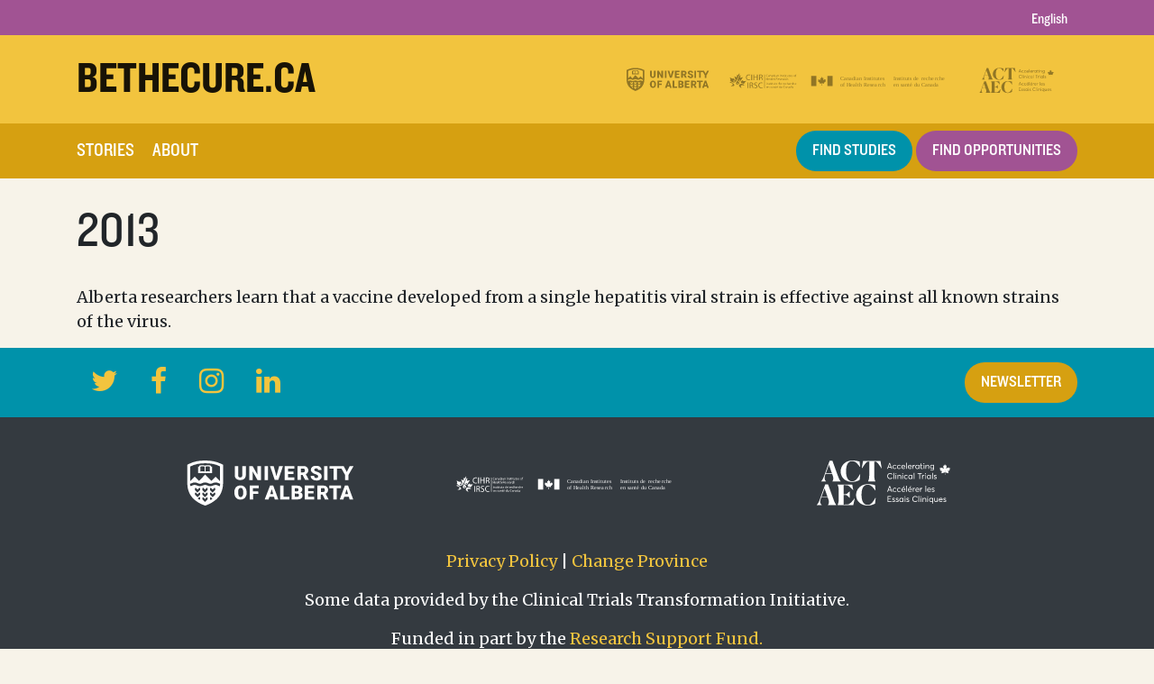

--- FILE ---
content_type: text/css
request_url: https://bethecure.ca/wp-content/themes/bethecure/css/child-theme.min.css?ver=1.0.0
body_size: 68246
content:
@charset "UTF-8";/*!
 * Bootstrap v4.3.1 (https://getbootstrap.com/)
 * Copyright 2011-2019 The Bootstrap Authors
 * Copyright 2011-2019 Twitter, Inc.
 * Licensed under MIT (https://github.com/twbs/bootstrap/blob/master/LICENSE)
 */@import url(https://fonts.googleapis.com/css2?family=Merriweather:wght@300;400;700;900&display=swap);:root{--blue:#0092aa;--indigo:#6610f2;--purple:#a15393;--pink:#e83e8c;--red:#dc3545;--orange:#fd7e14;--yellow:#ffc107;--green:#28a745;--teal:#20c997;--cyan:#17a2b8;--white:#ffffff;--gray:#6c757d;--gray-dark:#343a40;--primary:#f2c43e;--secondary:#d6a011;--success:#28a745;--info:#17a2b8;--warning:#ffc107;--danger:#dc3545;--light:#f8f9fa;--dark:#343a40;--breakpoint-xs:0;--breakpoint-sm:576px;--breakpoint-md:768px;--breakpoint-lg:992px;--breakpoint-xl:1200px;--font-family-sans-serif:-apple-system,BlinkMacSystemFont,"Segoe UI",Roboto,"Helvetica Neue",Arial,"Noto Sans","Liberation Sans",sans-serif,"Apple Color Emoji","Segoe UI Emoji","Segoe UI Symbol","Noto Color Emoji";--font-family-monospace:SFMono-Regular,Menlo,Monaco,Consolas,"Liberation Mono","Courier New",monospace}*,::after,::before{-webkit-box-sizing:border-box;box-sizing:border-box}html{font-family:sans-serif;line-height:1.15;-webkit-text-size-adjust:100%;-webkit-tap-highlight-color:transparent}article,aside,figcaption,figure,footer,header,hgroup,main,nav,section{display:block}body{margin:0;font-family:Merriweather,serif;font-size:1.125rem;font-weight:400;line-height:1.5;color:#212529;text-align:left;background-color:#fff}[tabindex="-1"]:focus:not(:focus-visible){outline:0!important}hr{-webkit-box-sizing:content-box;box-sizing:content-box;height:0;overflow:visible}h1,h2,h3,h4,h5,h6{margin-top:0;margin-bottom:.5rem}p{margin-top:0;margin-bottom:1rem}abbr[data-original-title],abbr[title]{text-decoration:underline;-webkit-text-decoration:underline dotted;text-decoration:underline dotted;cursor:help;border-bottom:0;-webkit-text-decoration-skip-ink:none;text-decoration-skip-ink:none}address{margin-bottom:1rem;font-style:normal;line-height:inherit}dl,ol,ul{margin-top:0;margin-bottom:1rem}ol ol,ol ul,ul ol,ul ul{margin-bottom:0}dt{font-weight:700}dd{margin-bottom:.5rem;margin-left:0}blockquote{margin:0 0 1rem}b,strong{font-weight:bolder}small{font-size:80%}sub,sup{position:relative;font-size:75%;line-height:0;vertical-align:baseline}sub{bottom:-.25em}sup{top:-.5em}a{color:#f2c43e;text-decoration:none;background-color:transparent}a:hover{color:#d5a20e;text-decoration:underline}a:not([href]):not([class]){color:inherit;text-decoration:none}a:not([href]):not([class]):hover{color:inherit;text-decoration:none}code,kbd,pre,samp{font-family:SFMono-Regular,Menlo,Monaco,Consolas,"Liberation Mono","Courier New",monospace;font-size:1em}pre{margin-top:0;margin-bottom:1rem;overflow:auto;-ms-overflow-style:scrollbar}figure{margin:0 0 1rem}img{vertical-align:middle;border-style:none}svg{overflow:hidden;vertical-align:middle}table{border-collapse:collapse}caption{padding-top:.75rem;padding-bottom:.75rem;color:#6c757d;text-align:left;caption-side:bottom}th{text-align:inherit;text-align:-webkit-match-parent}label{display:inline-block;margin-bottom:.5rem}button{border-radius:0}button:focus:not(:focus-visible){outline:0}button,input,optgroup,select,textarea{margin:0;font-family:inherit;font-size:inherit;line-height:inherit}button,input{overflow:visible}button,select{text-transform:none}[role=button]{cursor:pointer}select{word-wrap:normal}[type=button],[type=reset],[type=submit],button{-webkit-appearance:button}[type=button]:not(:disabled),[type=reset]:not(:disabled),[type=submit]:not(:disabled),button:not(:disabled){cursor:pointer}[type=button]::-moz-focus-inner,[type=reset]::-moz-focus-inner,[type=submit]::-moz-focus-inner,button::-moz-focus-inner{padding:0;border-style:none}input[type=checkbox],input[type=radio]{-webkit-box-sizing:border-box;box-sizing:border-box;padding:0}textarea{overflow:auto;resize:vertical}fieldset{min-width:0;padding:0;margin:0;border:0}legend{display:block;width:100%;max-width:100%;padding:0;margin-bottom:.5rem;font-size:1.5rem;line-height:inherit;color:inherit;white-space:normal}progress{vertical-align:baseline}[type=number]::-webkit-inner-spin-button,[type=number]::-webkit-outer-spin-button{height:auto}[type=search]{outline-offset:-2px;-webkit-appearance:none}[type=search]::-webkit-search-decoration{-webkit-appearance:none}::-webkit-file-upload-button{font:inherit;-webkit-appearance:button}output{display:inline-block}summary{display:list-item;cursor:pointer}template{display:none}[hidden]{display:none!important}.h1,.h2,.h3,.h4,.h5,.h6,h1,h2,h3,h4,h5,h6{margin-bottom:.5rem;font-weight:500;line-height:1.2}.h1,h1{font-size:3.375rem}.h2,h2{font-size:2.25rem}.h3,h3{font-size:1.96875rem}.h4,h4{font-size:1.6875rem}.h5,h5{font-size:1.40625rem}.h6,h6{font-size:1.125rem}.lead{font-size:1.40625rem;font-weight:300}.display-1{font-size:6rem;font-weight:300;line-height:1.2}.display-2{font-size:5.5rem;font-weight:300;line-height:1.2}.display-3{font-size:4.5rem;font-weight:300;line-height:1.2}.display-4{font-size:3.5rem;font-weight:300;line-height:1.2}hr{margin-top:1rem;margin-bottom:1rem;border:0;border-top:1px solid rgba(0,0,0,.1)}.small,small{font-size:.875em;font-weight:400}.mark,mark{padding:.2em;background-color:#fcf8e3}.gform_wrapper ul,.list-unstyled{padding-left:0;list-style:none}.list-inline{padding-left:0;list-style:none}.list-inline-item{display:inline-block}.list-inline-item:not(:last-child){margin-right:.5rem}.initialism{font-size:90%;text-transform:uppercase}.blockquote{margin-bottom:1rem;font-size:1.40625rem}.blockquote-footer{display:block;font-size:.875em;color:#6c757d}.blockquote-footer::before{content:"\2014\00A0"}.img-fluid{max-width:100%;height:auto}.img-thumbnail{padding:.25rem;background-color:#fff;border:1px solid #dee2e6;border-radius:.25rem;max-width:100%;height:auto}.figure{display:inline-block}.figure-img{margin-bottom:.5rem;line-height:1}.figure-caption{font-size:90%;color:#6c757d}code{font-size:87.5%;color:#e83e8c;word-wrap:break-word}a>code{color:inherit}kbd{padding:.2rem .4rem;font-size:87.5%;color:#fff;background-color:#212529;border-radius:.2rem}kbd kbd{padding:0;font-size:100%;font-weight:700}pre{display:block;font-size:87.5%;color:#212529}pre code{font-size:inherit;color:inherit;word-break:normal}.pre-scrollable{max-height:340px;overflow-y:scroll}.container,.container-fluid,.container-lg,.container-md,.container-sm,.container-xl{width:100%;padding-right:15px;padding-left:15px;margin-right:auto;margin-left:auto}@media (min-width:576px){.container,.container-sm{max-width:540px}}@media (min-width:768px){.container,.container-md,.container-sm{max-width:720px}}@media (min-width:992px){.container,.container-lg,.container-md,.container-sm{max-width:960px}}@media (min-width:1200px){.container,.container-lg,.container-md,.container-sm,.container-xl{max-width:1140px}}.row{display:-webkit-box;display:-ms-flexbox;display:flex;-ms-flex-wrap:wrap;flex-wrap:wrap;margin-right:-15px;margin-left:-15px}.no-gutters{margin-right:0;margin-left:0}.no-gutters>.col,.no-gutters>[class*=col-]{padding-right:0;padding-left:0}.col,.col-1,.col-10,.col-11,.col-12,.col-2,.col-3,.col-4,.col-5,.col-6,.col-7,.col-8,.col-9,.col-auto,.col-lg,.col-lg-1,.col-lg-10,.col-lg-11,.col-lg-12,.col-lg-2,.col-lg-3,.col-lg-4,.col-lg-5,.col-lg-6,.col-lg-7,.col-lg-8,.col-lg-9,.col-lg-auto,.col-md,.col-md-1,.col-md-10,.col-md-11,.col-md-12,.col-md-2,.col-md-3,.col-md-4,.col-md-5,.col-md-6,.col-md-7,.col-md-8,.col-md-9,.col-md-auto,.col-sm,.col-sm-1,.col-sm-10,.col-sm-11,.col-sm-12,.col-sm-2,.col-sm-3,.col-sm-4,.col-sm-5,.col-sm-6,.col-sm-7,.col-sm-8,.col-sm-9,.col-sm-auto,.col-xl,.col-xl-1,.col-xl-10,.col-xl-11,.col-xl-12,.col-xl-2,.col-xl-3,.col-xl-4,.col-xl-5,.col-xl-6,.col-xl-7,.col-xl-8,.col-xl-9,.col-xl-auto{position:relative;width:100%;padding-right:15px;padding-left:15px}.col{-ms-flex-preferred-size:0;flex-basis:0;-webkit-box-flex:1;-ms-flex-positive:1;flex-grow:1;max-width:100%}.row-cols-1>*{-webkit-box-flex:0;-ms-flex:0 0 100%;flex:0 0 100%;max-width:100%}.row-cols-2>*{-webkit-box-flex:0;-ms-flex:0 0 50%;flex:0 0 50%;max-width:50%}.row-cols-3>*{-webkit-box-flex:0;-ms-flex:0 0 33.33333%;flex:0 0 33.33333%;max-width:33.33333%}.row-cols-4>*{-webkit-box-flex:0;-ms-flex:0 0 25%;flex:0 0 25%;max-width:25%}.row-cols-5>*{-webkit-box-flex:0;-ms-flex:0 0 20%;flex:0 0 20%;max-width:20%}.row-cols-6>*{-webkit-box-flex:0;-ms-flex:0 0 16.66667%;flex:0 0 16.66667%;max-width:16.66667%}.col-auto{-webkit-box-flex:0;-ms-flex:0 0 auto;flex:0 0 auto;width:auto;max-width:100%}.col-1{-webkit-box-flex:0;-ms-flex:0 0 8.33333%;flex:0 0 8.33333%;max-width:8.33333%}.col-2{-webkit-box-flex:0;-ms-flex:0 0 16.66667%;flex:0 0 16.66667%;max-width:16.66667%}.col-3{-webkit-box-flex:0;-ms-flex:0 0 25%;flex:0 0 25%;max-width:25%}.col-4{-webkit-box-flex:0;-ms-flex:0 0 33.33333%;flex:0 0 33.33333%;max-width:33.33333%}.col-5{-webkit-box-flex:0;-ms-flex:0 0 41.66667%;flex:0 0 41.66667%;max-width:41.66667%}.col-6{-webkit-box-flex:0;-ms-flex:0 0 50%;flex:0 0 50%;max-width:50%}.col-7{-webkit-box-flex:0;-ms-flex:0 0 58.33333%;flex:0 0 58.33333%;max-width:58.33333%}.col-8{-webkit-box-flex:0;-ms-flex:0 0 66.66667%;flex:0 0 66.66667%;max-width:66.66667%}.col-9{-webkit-box-flex:0;-ms-flex:0 0 75%;flex:0 0 75%;max-width:75%}.col-10{-webkit-box-flex:0;-ms-flex:0 0 83.33333%;flex:0 0 83.33333%;max-width:83.33333%}.col-11{-webkit-box-flex:0;-ms-flex:0 0 91.66667%;flex:0 0 91.66667%;max-width:91.66667%}.col-12{-webkit-box-flex:0;-ms-flex:0 0 100%;flex:0 0 100%;max-width:100%}.order-first{-webkit-box-ordinal-group:0;-ms-flex-order:-1;order:-1}.order-last{-webkit-box-ordinal-group:14;-ms-flex-order:13;order:13}.order-0{-webkit-box-ordinal-group:1;-ms-flex-order:0;order:0}.order-1{-webkit-box-ordinal-group:2;-ms-flex-order:1;order:1}.order-2{-webkit-box-ordinal-group:3;-ms-flex-order:2;order:2}.order-3{-webkit-box-ordinal-group:4;-ms-flex-order:3;order:3}.order-4{-webkit-box-ordinal-group:5;-ms-flex-order:4;order:4}.order-5{-webkit-box-ordinal-group:6;-ms-flex-order:5;order:5}.order-6{-webkit-box-ordinal-group:7;-ms-flex-order:6;order:6}.order-7{-webkit-box-ordinal-group:8;-ms-flex-order:7;order:7}.order-8{-webkit-box-ordinal-group:9;-ms-flex-order:8;order:8}.order-9{-webkit-box-ordinal-group:10;-ms-flex-order:9;order:9}.order-10{-webkit-box-ordinal-group:11;-ms-flex-order:10;order:10}.order-11{-webkit-box-ordinal-group:12;-ms-flex-order:11;order:11}.order-12{-webkit-box-ordinal-group:13;-ms-flex-order:12;order:12}.offset-1{margin-left:8.33333%}.offset-2{margin-left:16.66667%}.offset-3{margin-left:25%}.offset-4{margin-left:33.33333%}.offset-5{margin-left:41.66667%}.offset-6{margin-left:50%}.offset-7{margin-left:58.33333%}.offset-8{margin-left:66.66667%}.offset-9{margin-left:75%}.offset-10{margin-left:83.33333%}.offset-11{margin-left:91.66667%}@media (min-width:576px){.col-sm{-ms-flex-preferred-size:0;flex-basis:0;-webkit-box-flex:1;-ms-flex-positive:1;flex-grow:1;max-width:100%}.row-cols-sm-1>*{-webkit-box-flex:0;-ms-flex:0 0 100%;flex:0 0 100%;max-width:100%}.row-cols-sm-2>*{-webkit-box-flex:0;-ms-flex:0 0 50%;flex:0 0 50%;max-width:50%}.row-cols-sm-3>*{-webkit-box-flex:0;-ms-flex:0 0 33.33333%;flex:0 0 33.33333%;max-width:33.33333%}.row-cols-sm-4>*{-webkit-box-flex:0;-ms-flex:0 0 25%;flex:0 0 25%;max-width:25%}.row-cols-sm-5>*{-webkit-box-flex:0;-ms-flex:0 0 20%;flex:0 0 20%;max-width:20%}.row-cols-sm-6>*{-webkit-box-flex:0;-ms-flex:0 0 16.66667%;flex:0 0 16.66667%;max-width:16.66667%}.col-sm-auto{-webkit-box-flex:0;-ms-flex:0 0 auto;flex:0 0 auto;width:auto;max-width:100%}.col-sm-1{-webkit-box-flex:0;-ms-flex:0 0 8.33333%;flex:0 0 8.33333%;max-width:8.33333%}.col-sm-2{-webkit-box-flex:0;-ms-flex:0 0 16.66667%;flex:0 0 16.66667%;max-width:16.66667%}.col-sm-3{-webkit-box-flex:0;-ms-flex:0 0 25%;flex:0 0 25%;max-width:25%}.col-sm-4{-webkit-box-flex:0;-ms-flex:0 0 33.33333%;flex:0 0 33.33333%;max-width:33.33333%}.col-sm-5{-webkit-box-flex:0;-ms-flex:0 0 41.66667%;flex:0 0 41.66667%;max-width:41.66667%}.col-sm-6{-webkit-box-flex:0;-ms-flex:0 0 50%;flex:0 0 50%;max-width:50%}.col-sm-7{-webkit-box-flex:0;-ms-flex:0 0 58.33333%;flex:0 0 58.33333%;max-width:58.33333%}.col-sm-8{-webkit-box-flex:0;-ms-flex:0 0 66.66667%;flex:0 0 66.66667%;max-width:66.66667%}.col-sm-9{-webkit-box-flex:0;-ms-flex:0 0 75%;flex:0 0 75%;max-width:75%}.col-sm-10{-webkit-box-flex:0;-ms-flex:0 0 83.33333%;flex:0 0 83.33333%;max-width:83.33333%}.col-sm-11{-webkit-box-flex:0;-ms-flex:0 0 91.66667%;flex:0 0 91.66667%;max-width:91.66667%}.col-sm-12{-webkit-box-flex:0;-ms-flex:0 0 100%;flex:0 0 100%;max-width:100%}.order-sm-first{-webkit-box-ordinal-group:0;-ms-flex-order:-1;order:-1}.order-sm-last{-webkit-box-ordinal-group:14;-ms-flex-order:13;order:13}.order-sm-0{-webkit-box-ordinal-group:1;-ms-flex-order:0;order:0}.order-sm-1{-webkit-box-ordinal-group:2;-ms-flex-order:1;order:1}.order-sm-2{-webkit-box-ordinal-group:3;-ms-flex-order:2;order:2}.order-sm-3{-webkit-box-ordinal-group:4;-ms-flex-order:3;order:3}.order-sm-4{-webkit-box-ordinal-group:5;-ms-flex-order:4;order:4}.order-sm-5{-webkit-box-ordinal-group:6;-ms-flex-order:5;order:5}.order-sm-6{-webkit-box-ordinal-group:7;-ms-flex-order:6;order:6}.order-sm-7{-webkit-box-ordinal-group:8;-ms-flex-order:7;order:7}.order-sm-8{-webkit-box-ordinal-group:9;-ms-flex-order:8;order:8}.order-sm-9{-webkit-box-ordinal-group:10;-ms-flex-order:9;order:9}.order-sm-10{-webkit-box-ordinal-group:11;-ms-flex-order:10;order:10}.order-sm-11{-webkit-box-ordinal-group:12;-ms-flex-order:11;order:11}.order-sm-12{-webkit-box-ordinal-group:13;-ms-flex-order:12;order:12}.offset-sm-0{margin-left:0}.offset-sm-1{margin-left:8.33333%}.offset-sm-2{margin-left:16.66667%}.offset-sm-3{margin-left:25%}.offset-sm-4{margin-left:33.33333%}.offset-sm-5{margin-left:41.66667%}.offset-sm-6{margin-left:50%}.offset-sm-7{margin-left:58.33333%}.offset-sm-8{margin-left:66.66667%}.offset-sm-9{margin-left:75%}.offset-sm-10{margin-left:83.33333%}.offset-sm-11{margin-left:91.66667%}}@media (min-width:768px){.col-md{-ms-flex-preferred-size:0;flex-basis:0;-webkit-box-flex:1;-ms-flex-positive:1;flex-grow:1;max-width:100%}.row-cols-md-1>*{-webkit-box-flex:0;-ms-flex:0 0 100%;flex:0 0 100%;max-width:100%}.row-cols-md-2>*{-webkit-box-flex:0;-ms-flex:0 0 50%;flex:0 0 50%;max-width:50%}.row-cols-md-3>*{-webkit-box-flex:0;-ms-flex:0 0 33.33333%;flex:0 0 33.33333%;max-width:33.33333%}.row-cols-md-4>*{-webkit-box-flex:0;-ms-flex:0 0 25%;flex:0 0 25%;max-width:25%}.row-cols-md-5>*{-webkit-box-flex:0;-ms-flex:0 0 20%;flex:0 0 20%;max-width:20%}.row-cols-md-6>*{-webkit-box-flex:0;-ms-flex:0 0 16.66667%;flex:0 0 16.66667%;max-width:16.66667%}.col-md-auto{-webkit-box-flex:0;-ms-flex:0 0 auto;flex:0 0 auto;width:auto;max-width:100%}.col-md-1{-webkit-box-flex:0;-ms-flex:0 0 8.33333%;flex:0 0 8.33333%;max-width:8.33333%}.col-md-2{-webkit-box-flex:0;-ms-flex:0 0 16.66667%;flex:0 0 16.66667%;max-width:16.66667%}.col-md-3{-webkit-box-flex:0;-ms-flex:0 0 25%;flex:0 0 25%;max-width:25%}.col-md-4{-webkit-box-flex:0;-ms-flex:0 0 33.33333%;flex:0 0 33.33333%;max-width:33.33333%}.col-md-5{-webkit-box-flex:0;-ms-flex:0 0 41.66667%;flex:0 0 41.66667%;max-width:41.66667%}.col-md-6{-webkit-box-flex:0;-ms-flex:0 0 50%;flex:0 0 50%;max-width:50%}.col-md-7{-webkit-box-flex:0;-ms-flex:0 0 58.33333%;flex:0 0 58.33333%;max-width:58.33333%}.col-md-8{-webkit-box-flex:0;-ms-flex:0 0 66.66667%;flex:0 0 66.66667%;max-width:66.66667%}.col-md-9{-webkit-box-flex:0;-ms-flex:0 0 75%;flex:0 0 75%;max-width:75%}.col-md-10{-webkit-box-flex:0;-ms-flex:0 0 83.33333%;flex:0 0 83.33333%;max-width:83.33333%}.col-md-11{-webkit-box-flex:0;-ms-flex:0 0 91.66667%;flex:0 0 91.66667%;max-width:91.66667%}.col-md-12{-webkit-box-flex:0;-ms-flex:0 0 100%;flex:0 0 100%;max-width:100%}.order-md-first{-webkit-box-ordinal-group:0;-ms-flex-order:-1;order:-1}.order-md-last{-webkit-box-ordinal-group:14;-ms-flex-order:13;order:13}.order-md-0{-webkit-box-ordinal-group:1;-ms-flex-order:0;order:0}.order-md-1{-webkit-box-ordinal-group:2;-ms-flex-order:1;order:1}.order-md-2{-webkit-box-ordinal-group:3;-ms-flex-order:2;order:2}.order-md-3{-webkit-box-ordinal-group:4;-ms-flex-order:3;order:3}.order-md-4{-webkit-box-ordinal-group:5;-ms-flex-order:4;order:4}.order-md-5{-webkit-box-ordinal-group:6;-ms-flex-order:5;order:5}.order-md-6{-webkit-box-ordinal-group:7;-ms-flex-order:6;order:6}.order-md-7{-webkit-box-ordinal-group:8;-ms-flex-order:7;order:7}.order-md-8{-webkit-box-ordinal-group:9;-ms-flex-order:8;order:8}.order-md-9{-webkit-box-ordinal-group:10;-ms-flex-order:9;order:9}.order-md-10{-webkit-box-ordinal-group:11;-ms-flex-order:10;order:10}.order-md-11{-webkit-box-ordinal-group:12;-ms-flex-order:11;order:11}.order-md-12{-webkit-box-ordinal-group:13;-ms-flex-order:12;order:12}.offset-md-0{margin-left:0}.offset-md-1{margin-left:8.33333%}.offset-md-2{margin-left:16.66667%}.offset-md-3{margin-left:25%}.offset-md-4{margin-left:33.33333%}.offset-md-5{margin-left:41.66667%}.offset-md-6{margin-left:50%}.offset-md-7{margin-left:58.33333%}.offset-md-8{margin-left:66.66667%}.offset-md-9{margin-left:75%}.offset-md-10{margin-left:83.33333%}.offset-md-11{margin-left:91.66667%}}@media (min-width:992px){.col-lg{-ms-flex-preferred-size:0;flex-basis:0;-webkit-box-flex:1;-ms-flex-positive:1;flex-grow:1;max-width:100%}.row-cols-lg-1>*{-webkit-box-flex:0;-ms-flex:0 0 100%;flex:0 0 100%;max-width:100%}.row-cols-lg-2>*{-webkit-box-flex:0;-ms-flex:0 0 50%;flex:0 0 50%;max-width:50%}.row-cols-lg-3>*{-webkit-box-flex:0;-ms-flex:0 0 33.33333%;flex:0 0 33.33333%;max-width:33.33333%}.row-cols-lg-4>*{-webkit-box-flex:0;-ms-flex:0 0 25%;flex:0 0 25%;max-width:25%}.row-cols-lg-5>*{-webkit-box-flex:0;-ms-flex:0 0 20%;flex:0 0 20%;max-width:20%}.row-cols-lg-6>*{-webkit-box-flex:0;-ms-flex:0 0 16.66667%;flex:0 0 16.66667%;max-width:16.66667%}.col-lg-auto{-webkit-box-flex:0;-ms-flex:0 0 auto;flex:0 0 auto;width:auto;max-width:100%}.col-lg-1{-webkit-box-flex:0;-ms-flex:0 0 8.33333%;flex:0 0 8.33333%;max-width:8.33333%}.col-lg-2{-webkit-box-flex:0;-ms-flex:0 0 16.66667%;flex:0 0 16.66667%;max-width:16.66667%}.col-lg-3{-webkit-box-flex:0;-ms-flex:0 0 25%;flex:0 0 25%;max-width:25%}.col-lg-4{-webkit-box-flex:0;-ms-flex:0 0 33.33333%;flex:0 0 33.33333%;max-width:33.33333%}.col-lg-5{-webkit-box-flex:0;-ms-flex:0 0 41.66667%;flex:0 0 41.66667%;max-width:41.66667%}.col-lg-6{-webkit-box-flex:0;-ms-flex:0 0 50%;flex:0 0 50%;max-width:50%}.col-lg-7{-webkit-box-flex:0;-ms-flex:0 0 58.33333%;flex:0 0 58.33333%;max-width:58.33333%}.col-lg-8{-webkit-box-flex:0;-ms-flex:0 0 66.66667%;flex:0 0 66.66667%;max-width:66.66667%}.col-lg-9{-webkit-box-flex:0;-ms-flex:0 0 75%;flex:0 0 75%;max-width:75%}.col-lg-10{-webkit-box-flex:0;-ms-flex:0 0 83.33333%;flex:0 0 83.33333%;max-width:83.33333%}.col-lg-11{-webkit-box-flex:0;-ms-flex:0 0 91.66667%;flex:0 0 91.66667%;max-width:91.66667%}.col-lg-12{-webkit-box-flex:0;-ms-flex:0 0 100%;flex:0 0 100%;max-width:100%}.order-lg-first{-webkit-box-ordinal-group:0;-ms-flex-order:-1;order:-1}.order-lg-last{-webkit-box-ordinal-group:14;-ms-flex-order:13;order:13}.order-lg-0{-webkit-box-ordinal-group:1;-ms-flex-order:0;order:0}.order-lg-1{-webkit-box-ordinal-group:2;-ms-flex-order:1;order:1}.order-lg-2{-webkit-box-ordinal-group:3;-ms-flex-order:2;order:2}.order-lg-3{-webkit-box-ordinal-group:4;-ms-flex-order:3;order:3}.order-lg-4{-webkit-box-ordinal-group:5;-ms-flex-order:4;order:4}.order-lg-5{-webkit-box-ordinal-group:6;-ms-flex-order:5;order:5}.order-lg-6{-webkit-box-ordinal-group:7;-ms-flex-order:6;order:6}.order-lg-7{-webkit-box-ordinal-group:8;-ms-flex-order:7;order:7}.order-lg-8{-webkit-box-ordinal-group:9;-ms-flex-order:8;order:8}.order-lg-9{-webkit-box-ordinal-group:10;-ms-flex-order:9;order:9}.order-lg-10{-webkit-box-ordinal-group:11;-ms-flex-order:10;order:10}.order-lg-11{-webkit-box-ordinal-group:12;-ms-flex-order:11;order:11}.order-lg-12{-webkit-box-ordinal-group:13;-ms-flex-order:12;order:12}.offset-lg-0{margin-left:0}.offset-lg-1{margin-left:8.33333%}.offset-lg-2{margin-left:16.66667%}.offset-lg-3{margin-left:25%}.offset-lg-4{margin-left:33.33333%}.offset-lg-5{margin-left:41.66667%}.offset-lg-6{margin-left:50%}.offset-lg-7{margin-left:58.33333%}.offset-lg-8{margin-left:66.66667%}.offset-lg-9{margin-left:75%}.offset-lg-10{margin-left:83.33333%}.offset-lg-11{margin-left:91.66667%}}@media (min-width:1200px){.col-xl{-ms-flex-preferred-size:0;flex-basis:0;-webkit-box-flex:1;-ms-flex-positive:1;flex-grow:1;max-width:100%}.row-cols-xl-1>*{-webkit-box-flex:0;-ms-flex:0 0 100%;flex:0 0 100%;max-width:100%}.row-cols-xl-2>*{-webkit-box-flex:0;-ms-flex:0 0 50%;flex:0 0 50%;max-width:50%}.row-cols-xl-3>*{-webkit-box-flex:0;-ms-flex:0 0 33.33333%;flex:0 0 33.33333%;max-width:33.33333%}.row-cols-xl-4>*{-webkit-box-flex:0;-ms-flex:0 0 25%;flex:0 0 25%;max-width:25%}.row-cols-xl-5>*{-webkit-box-flex:0;-ms-flex:0 0 20%;flex:0 0 20%;max-width:20%}.row-cols-xl-6>*{-webkit-box-flex:0;-ms-flex:0 0 16.66667%;flex:0 0 16.66667%;max-width:16.66667%}.col-xl-auto{-webkit-box-flex:0;-ms-flex:0 0 auto;flex:0 0 auto;width:auto;max-width:100%}.col-xl-1{-webkit-box-flex:0;-ms-flex:0 0 8.33333%;flex:0 0 8.33333%;max-width:8.33333%}.col-xl-2{-webkit-box-flex:0;-ms-flex:0 0 16.66667%;flex:0 0 16.66667%;max-width:16.66667%}.col-xl-3{-webkit-box-flex:0;-ms-flex:0 0 25%;flex:0 0 25%;max-width:25%}.col-xl-4{-webkit-box-flex:0;-ms-flex:0 0 33.33333%;flex:0 0 33.33333%;max-width:33.33333%}.col-xl-5{-webkit-box-flex:0;-ms-flex:0 0 41.66667%;flex:0 0 41.66667%;max-width:41.66667%}.col-xl-6{-webkit-box-flex:0;-ms-flex:0 0 50%;flex:0 0 50%;max-width:50%}.col-xl-7{-webkit-box-flex:0;-ms-flex:0 0 58.33333%;flex:0 0 58.33333%;max-width:58.33333%}.col-xl-8{-webkit-box-flex:0;-ms-flex:0 0 66.66667%;flex:0 0 66.66667%;max-width:66.66667%}.col-xl-9{-webkit-box-flex:0;-ms-flex:0 0 75%;flex:0 0 75%;max-width:75%}.col-xl-10{-webkit-box-flex:0;-ms-flex:0 0 83.33333%;flex:0 0 83.33333%;max-width:83.33333%}.col-xl-11{-webkit-box-flex:0;-ms-flex:0 0 91.66667%;flex:0 0 91.66667%;max-width:91.66667%}.col-xl-12{-webkit-box-flex:0;-ms-flex:0 0 100%;flex:0 0 100%;max-width:100%}.order-xl-first{-webkit-box-ordinal-group:0;-ms-flex-order:-1;order:-1}.order-xl-last{-webkit-box-ordinal-group:14;-ms-flex-order:13;order:13}.order-xl-0{-webkit-box-ordinal-group:1;-ms-flex-order:0;order:0}.order-xl-1{-webkit-box-ordinal-group:2;-ms-flex-order:1;order:1}.order-xl-2{-webkit-box-ordinal-group:3;-ms-flex-order:2;order:2}.order-xl-3{-webkit-box-ordinal-group:4;-ms-flex-order:3;order:3}.order-xl-4{-webkit-box-ordinal-group:5;-ms-flex-order:4;order:4}.order-xl-5{-webkit-box-ordinal-group:6;-ms-flex-order:5;order:5}.order-xl-6{-webkit-box-ordinal-group:7;-ms-flex-order:6;order:6}.order-xl-7{-webkit-box-ordinal-group:8;-ms-flex-order:7;order:7}.order-xl-8{-webkit-box-ordinal-group:9;-ms-flex-order:8;order:8}.order-xl-9{-webkit-box-ordinal-group:10;-ms-flex-order:9;order:9}.order-xl-10{-webkit-box-ordinal-group:11;-ms-flex-order:10;order:10}.order-xl-11{-webkit-box-ordinal-group:12;-ms-flex-order:11;order:11}.order-xl-12{-webkit-box-ordinal-group:13;-ms-flex-order:12;order:12}.offset-xl-0{margin-left:0}.offset-xl-1{margin-left:8.33333%}.offset-xl-2{margin-left:16.66667%}.offset-xl-3{margin-left:25%}.offset-xl-4{margin-left:33.33333%}.offset-xl-5{margin-left:41.66667%}.offset-xl-6{margin-left:50%}.offset-xl-7{margin-left:58.33333%}.offset-xl-8{margin-left:66.66667%}.offset-xl-9{margin-left:75%}.offset-xl-10{margin-left:83.33333%}.offset-xl-11{margin-left:91.66667%}}.table{width:100%;margin-bottom:1rem;color:#212529}.table td,.table th{padding:.75rem;vertical-align:top;border-top:1px solid #dee2e6}.table thead th{vertical-align:bottom;border-bottom:2px solid #dee2e6}.table tbody+tbody{border-top:2px solid #dee2e6}.table-sm td,.table-sm th{padding:.3rem}.table-bordered{border:1px solid #dee2e6}.table-bordered td,.table-bordered th{border:1px solid #dee2e6}.table-bordered thead td,.table-bordered thead th{border-bottom-width:2px}.table-borderless tbody+tbody,.table-borderless td,.table-borderless th,.table-borderless thead th{border:0}.table-striped tbody tr:nth-of-type(odd){background-color:rgba(0,0,0,.05)}.table-hover tbody tr:hover{color:#212529;background-color:rgba(0,0,0,.075)}.table-primary,.table-primary>td,.table-primary>th{background-color:#fbeec9}.table-primary tbody+tbody,.table-primary td,.table-primary th,.table-primary thead th{border-color:#f8e09b}.table-hover .table-primary:hover{background-color:#f9e7b1}.table-hover .table-primary:hover>td,.table-hover .table-primary:hover>th{background-color:#f9e7b1}.table-secondary,.table-secondary>td,.table-secondary>th{background-color:#f4e4bc}.table-secondary tbody+tbody,.table-secondary td,.table-secondary th,.table-secondary thead th{border-color:#eace83}.table-hover .table-secondary:hover{background-color:#f0dba6}.table-hover .table-secondary:hover>td,.table-hover .table-secondary:hover>th{background-color:#f0dba6}.table-success,.table-success>td,.table-success>th{background-color:#c3e6cb}.table-success tbody+tbody,.table-success td,.table-success th,.table-success thead th{border-color:#8fd19e}.table-hover .table-success:hover{background-color:#b1dfbb}.table-hover .table-success:hover>td,.table-hover .table-success:hover>th{background-color:#b1dfbb}.table-info,.table-info>td,.table-info>th{background-color:#bee5eb}.table-info tbody+tbody,.table-info td,.table-info th,.table-info thead th{border-color:#86cfda}.table-hover .table-info:hover{background-color:#abdde5}.table-hover .table-info:hover>td,.table-hover .table-info:hover>th{background-color:#abdde5}.table-warning,.table-warning>td,.table-warning>th{background-color:#ffeeba}.table-warning tbody+tbody,.table-warning td,.table-warning th,.table-warning thead th{border-color:#ffdf7e}.table-hover .table-warning:hover{background-color:#ffe8a1}.table-hover .table-warning:hover>td,.table-hover .table-warning:hover>th{background-color:#ffe8a1}.table-danger,.table-danger>td,.table-danger>th{background-color:#f5c6cb}.table-danger tbody+tbody,.table-danger td,.table-danger th,.table-danger thead th{border-color:#ed969e}.table-hover .table-danger:hover{background-color:#f1b0b7}.table-hover .table-danger:hover>td,.table-hover .table-danger:hover>th{background-color:#f1b0b7}.table-light,.table-light>td,.table-light>th{background-color:#fdfdfe}.table-light tbody+tbody,.table-light td,.table-light th,.table-light thead th{border-color:#fbfcfc}.table-hover .table-light:hover{background-color:#ececf6}.table-hover .table-light:hover>td,.table-hover .table-light:hover>th{background-color:#ececf6}.table-dark,.table-dark>td,.table-dark>th{background-color:#c6c8ca}.table-dark tbody+tbody,.table-dark td,.table-dark th,.table-dark thead th{border-color:#95999c}.table-hover .table-dark:hover{background-color:#b9bbbe}.table-hover .table-dark:hover>td,.table-hover .table-dark:hover>th{background-color:#b9bbbe}.table-active,.table-active>td,.table-active>th{background-color:rgba(0,0,0,.075)}.table-hover .table-active:hover{background-color:rgba(0,0,0,.075)}.table-hover .table-active:hover>td,.table-hover .table-active:hover>th{background-color:rgba(0,0,0,.075)}.table .thead-dark th{color:#fff;background-color:#343a40;border-color:#454d55}.table .thead-light th{color:#495057;background-color:#e9ecef;border-color:#dee2e6}.table-dark{color:#fff;background-color:#343a40}.table-dark td,.table-dark th,.table-dark thead th{border-color:#454d55}.table-dark.table-bordered{border:0}.table-dark.table-striped tbody tr:nth-of-type(odd){background-color:rgba(255,255,255,.05)}.table-dark.table-hover tbody tr:hover{color:#fff;background-color:rgba(255,255,255,.075)}@media (max-width:575.98px){.table-responsive-sm{display:block;width:100%;overflow-x:auto;-webkit-overflow-scrolling:touch}.table-responsive-sm>.table-bordered{border:0}}@media (max-width:767.98px){.table-responsive-md{display:block;width:100%;overflow-x:auto;-webkit-overflow-scrolling:touch}.table-responsive-md>.table-bordered{border:0}}@media (max-width:991.98px){.table-responsive-lg{display:block;width:100%;overflow-x:auto;-webkit-overflow-scrolling:touch}.table-responsive-lg>.table-bordered{border:0}}@media (max-width:1199.98px){.table-responsive-xl{display:block;width:100%;overflow-x:auto;-webkit-overflow-scrolling:touch}.table-responsive-xl>.table-bordered{border:0}}.table-responsive{display:block;width:100%;overflow-x:auto;-webkit-overflow-scrolling:touch}.table-responsive>.table-bordered{border:0}.form-control,.gform_wrapper input[type=date],.gform_wrapper input[type=datetime-local],.gform_wrapper input[type=datetime],.gform_wrapper input[type=email],.gform_wrapper input[type=month],.gform_wrapper input[type=number],.gform_wrapper input[type=password],.gform_wrapper input[type=search],.gform_wrapper input[type=tel],.gform_wrapper input[type=text],.gform_wrapper input[type=time],.gform_wrapper input[type=url],.gform_wrapper input[type=week],.gform_wrapper select,.gform_wrapper textarea,.wpcf7 .wpcf7-validation-errors,.wpcf7 input[type=color],.wpcf7 input[type=date],.wpcf7 input[type=datetime-local],.wpcf7 input[type=datetime],.wpcf7 input[type=email],.wpcf7 input[type=file],.wpcf7 input[type=month],.wpcf7 input[type=number],.wpcf7 input[type=range],.wpcf7 input[type=search],.wpcf7 input[type=submit],.wpcf7 input[type=tel],.wpcf7 input[type=text],.wpcf7 input[type=time],.wpcf7 input[type=url],.wpcf7 input[type=week],.wpcf7 select,.wpcf7 textarea{display:block;width:100%;height:calc(1.5em + .75rem + 2px);padding:.375rem .75rem;font-size:1.125rem;font-weight:400;line-height:1.5;color:#495057;background-color:#fff;background-clip:padding-box;border:1px solid #ced4da;border-radius:.25rem;-webkit-transition:border-color .15s ease-in-out,-webkit-box-shadow .15s ease-in-out;transition:border-color .15s ease-in-out,-webkit-box-shadow .15s ease-in-out;transition:border-color .15s ease-in-out,box-shadow .15s ease-in-out;transition:border-color .15s ease-in-out,box-shadow .15s ease-in-out,-webkit-box-shadow .15s ease-in-out}@media (prefers-reduced-motion:reduce){.form-control,.gform_wrapper input[type=date],.gform_wrapper input[type=datetime-local],.gform_wrapper input[type=datetime],.gform_wrapper input[type=email],.gform_wrapper input[type=month],.gform_wrapper input[type=number],.gform_wrapper input[type=password],.gform_wrapper input[type=search],.gform_wrapper input[type=tel],.gform_wrapper input[type=text],.gform_wrapper input[type=time],.gform_wrapper input[type=url],.gform_wrapper input[type=week],.gform_wrapper select,.gform_wrapper textarea,.wpcf7 .wpcf7-validation-errors,.wpcf7 input[type=color],.wpcf7 input[type=date],.wpcf7 input[type=datetime-local],.wpcf7 input[type=datetime],.wpcf7 input[type=email],.wpcf7 input[type=file],.wpcf7 input[type=month],.wpcf7 input[type=number],.wpcf7 input[type=range],.wpcf7 input[type=search],.wpcf7 input[type=submit],.wpcf7 input[type=tel],.wpcf7 input[type=text],.wpcf7 input[type=time],.wpcf7 input[type=url],.wpcf7 input[type=week],.wpcf7 select,.wpcf7 textarea{-webkit-transition:none;transition:none}}.form-control::-ms-expand,.gform_wrapper input[type=date]::-ms-expand,.gform_wrapper input[type=datetime-local]::-ms-expand,.gform_wrapper input[type=datetime]::-ms-expand,.gform_wrapper input[type=email]::-ms-expand,.gform_wrapper input[type=month]::-ms-expand,.gform_wrapper input[type=number]::-ms-expand,.gform_wrapper input[type=password]::-ms-expand,.gform_wrapper input[type=search]::-ms-expand,.gform_wrapper input[type=tel]::-ms-expand,.gform_wrapper input[type=text]::-ms-expand,.gform_wrapper input[type=time]::-ms-expand,.gform_wrapper input[type=url]::-ms-expand,.gform_wrapper input[type=week]::-ms-expand,.gform_wrapper select::-ms-expand,.gform_wrapper textarea::-ms-expand,.wpcf7 .wpcf7-validation-errors::-ms-expand,.wpcf7 input[type=color]::-ms-expand,.wpcf7 input[type=date]::-ms-expand,.wpcf7 input[type=datetime-local]::-ms-expand,.wpcf7 input[type=datetime]::-ms-expand,.wpcf7 input[type=email]::-ms-expand,.wpcf7 input[type=file]::-ms-expand,.wpcf7 input[type=month]::-ms-expand,.wpcf7 input[type=number]::-ms-expand,.wpcf7 input[type=range]::-ms-expand,.wpcf7 input[type=search]::-ms-expand,.wpcf7 input[type=submit]::-ms-expand,.wpcf7 input[type=tel]::-ms-expand,.wpcf7 input[type=text]::-ms-expand,.wpcf7 input[type=time]::-ms-expand,.wpcf7 input[type=url]::-ms-expand,.wpcf7 input[type=week]::-ms-expand,.wpcf7 select::-ms-expand,.wpcf7 textarea::-ms-expand{background-color:transparent;border:0}.form-control:focus,.gform_wrapper input:focus[type=date],.gform_wrapper input:focus[type=datetime-local],.gform_wrapper input:focus[type=datetime],.gform_wrapper input:focus[type=email],.gform_wrapper input:focus[type=month],.gform_wrapper input:focus[type=number],.gform_wrapper input:focus[type=password],.gform_wrapper input:focus[type=search],.gform_wrapper input:focus[type=tel],.gform_wrapper input:focus[type=text],.gform_wrapper input:focus[type=time],.gform_wrapper input:focus[type=url],.gform_wrapper input:focus[type=week],.gform_wrapper select:focus,.gform_wrapper textarea:focus,.wpcf7 .wpcf7-validation-errors:focus,.wpcf7 input:focus[type=color],.wpcf7 input:focus[type=date],.wpcf7 input:focus[type=datetime-local],.wpcf7 input:focus[type=datetime],.wpcf7 input:focus[type=email],.wpcf7 input:focus[type=file],.wpcf7 input:focus[type=month],.wpcf7 input:focus[type=number],.wpcf7 input:focus[type=range],.wpcf7 input:focus[type=search],.wpcf7 input:focus[type=submit],.wpcf7 input:focus[type=tel],.wpcf7 input:focus[type=text],.wpcf7 input:focus[type=time],.wpcf7 input:focus[type=url],.wpcf7 input:focus[type=week],.wpcf7 select:focus,.wpcf7 textarea:focus{color:#495057;background-color:#fff;border-color:#fae9b5;outline:0;-webkit-box-shadow:0 0 0 .2rem rgba(242,196,62,.25);box-shadow:0 0 0 .2rem rgba(242,196,62,.25)}.form-control::-webkit-input-placeholder,.gform_wrapper input[type=date]::-webkit-input-placeholder,.gform_wrapper input[type=datetime-local]::-webkit-input-placeholder,.gform_wrapper input[type=datetime]::-webkit-input-placeholder,.gform_wrapper input[type=email]::-webkit-input-placeholder,.gform_wrapper input[type=month]::-webkit-input-placeholder,.gform_wrapper input[type=number]::-webkit-input-placeholder,.gform_wrapper input[type=password]::-webkit-input-placeholder,.gform_wrapper input[type=search]::-webkit-input-placeholder,.gform_wrapper input[type=tel]::-webkit-input-placeholder,.gform_wrapper input[type=text]::-webkit-input-placeholder,.gform_wrapper input[type=time]::-webkit-input-placeholder,.gform_wrapper input[type=url]::-webkit-input-placeholder,.gform_wrapper input[type=week]::-webkit-input-placeholder,.gform_wrapper select::-webkit-input-placeholder,.gform_wrapper textarea::-webkit-input-placeholder,.wpcf7 .wpcf7-validation-errors::-webkit-input-placeholder,.wpcf7 input[type=color]::-webkit-input-placeholder,.wpcf7 input[type=date]::-webkit-input-placeholder,.wpcf7 input[type=datetime-local]::-webkit-input-placeholder,.wpcf7 input[type=datetime]::-webkit-input-placeholder,.wpcf7 input[type=email]::-webkit-input-placeholder,.wpcf7 input[type=file]::-webkit-input-placeholder,.wpcf7 input[type=month]::-webkit-input-placeholder,.wpcf7 input[type=number]::-webkit-input-placeholder,.wpcf7 input[type=range]::-webkit-input-placeholder,.wpcf7 input[type=search]::-webkit-input-placeholder,.wpcf7 input[type=submit]::-webkit-input-placeholder,.wpcf7 input[type=tel]::-webkit-input-placeholder,.wpcf7 input[type=text]::-webkit-input-placeholder,.wpcf7 input[type=time]::-webkit-input-placeholder,.wpcf7 input[type=url]::-webkit-input-placeholder,.wpcf7 input[type=week]::-webkit-input-placeholder,.wpcf7 select::-webkit-input-placeholder,.wpcf7 textarea::-webkit-input-placeholder{color:#6c757d;opacity:1}.form-control::-moz-placeholder,.gform_wrapper input[type=date]::-moz-placeholder,.gform_wrapper input[type=datetime-local]::-moz-placeholder,.gform_wrapper input[type=datetime]::-moz-placeholder,.gform_wrapper input[type=email]::-moz-placeholder,.gform_wrapper input[type=month]::-moz-placeholder,.gform_wrapper input[type=number]::-moz-placeholder,.gform_wrapper input[type=password]::-moz-placeholder,.gform_wrapper input[type=search]::-moz-placeholder,.gform_wrapper input[type=tel]::-moz-placeholder,.gform_wrapper input[type=text]::-moz-placeholder,.gform_wrapper input[type=time]::-moz-placeholder,.gform_wrapper input[type=url]::-moz-placeholder,.gform_wrapper input[type=week]::-moz-placeholder,.gform_wrapper select::-moz-placeholder,.gform_wrapper textarea::-moz-placeholder,.wpcf7 .wpcf7-validation-errors::-moz-placeholder,.wpcf7 input[type=color]::-moz-placeholder,.wpcf7 input[type=date]::-moz-placeholder,.wpcf7 input[type=datetime-local]::-moz-placeholder,.wpcf7 input[type=datetime]::-moz-placeholder,.wpcf7 input[type=email]::-moz-placeholder,.wpcf7 input[type=file]::-moz-placeholder,.wpcf7 input[type=month]::-moz-placeholder,.wpcf7 input[type=number]::-moz-placeholder,.wpcf7 input[type=range]::-moz-placeholder,.wpcf7 input[type=search]::-moz-placeholder,.wpcf7 input[type=submit]::-moz-placeholder,.wpcf7 input[type=tel]::-moz-placeholder,.wpcf7 input[type=text]::-moz-placeholder,.wpcf7 input[type=time]::-moz-placeholder,.wpcf7 input[type=url]::-moz-placeholder,.wpcf7 input[type=week]::-moz-placeholder,.wpcf7 select::-moz-placeholder,.wpcf7 textarea::-moz-placeholder{color:#6c757d;opacity:1}.form-control:-ms-input-placeholder,.gform_wrapper input[type=date]:-ms-input-placeholder,.gform_wrapper input[type=datetime-local]:-ms-input-placeholder,.gform_wrapper input[type=datetime]:-ms-input-placeholder,.gform_wrapper input[type=email]:-ms-input-placeholder,.gform_wrapper input[type=month]:-ms-input-placeholder,.gform_wrapper input[type=number]:-ms-input-placeholder,.gform_wrapper input[type=password]:-ms-input-placeholder,.gform_wrapper input[type=search]:-ms-input-placeholder,.gform_wrapper input[type=tel]:-ms-input-placeholder,.gform_wrapper input[type=text]:-ms-input-placeholder,.gform_wrapper input[type=time]:-ms-input-placeholder,.gform_wrapper input[type=url]:-ms-input-placeholder,.gform_wrapper input[type=week]:-ms-input-placeholder,.gform_wrapper select:-ms-input-placeholder,.gform_wrapper textarea:-ms-input-placeholder,.wpcf7 .wpcf7-validation-errors:-ms-input-placeholder,.wpcf7 input[type=color]:-ms-input-placeholder,.wpcf7 input[type=date]:-ms-input-placeholder,.wpcf7 input[type=datetime-local]:-ms-input-placeholder,.wpcf7 input[type=datetime]:-ms-input-placeholder,.wpcf7 input[type=email]:-ms-input-placeholder,.wpcf7 input[type=file]:-ms-input-placeholder,.wpcf7 input[type=month]:-ms-input-placeholder,.wpcf7 input[type=number]:-ms-input-placeholder,.wpcf7 input[type=range]:-ms-input-placeholder,.wpcf7 input[type=search]:-ms-input-placeholder,.wpcf7 input[type=submit]:-ms-input-placeholder,.wpcf7 input[type=tel]:-ms-input-placeholder,.wpcf7 input[type=text]:-ms-input-placeholder,.wpcf7 input[type=time]:-ms-input-placeholder,.wpcf7 input[type=url]:-ms-input-placeholder,.wpcf7 input[type=week]:-ms-input-placeholder,.wpcf7 select:-ms-input-placeholder,.wpcf7 textarea:-ms-input-placeholder{color:#6c757d;opacity:1}.form-control::-ms-input-placeholder,.gform_wrapper input[type=date]::-ms-input-placeholder,.gform_wrapper input[type=datetime-local]::-ms-input-placeholder,.gform_wrapper input[type=datetime]::-ms-input-placeholder,.gform_wrapper input[type=email]::-ms-input-placeholder,.gform_wrapper input[type=month]::-ms-input-placeholder,.gform_wrapper input[type=number]::-ms-input-placeholder,.gform_wrapper input[type=password]::-ms-input-placeholder,.gform_wrapper input[type=search]::-ms-input-placeholder,.gform_wrapper input[type=tel]::-ms-input-placeholder,.gform_wrapper input[type=text]::-ms-input-placeholder,.gform_wrapper input[type=time]::-ms-input-placeholder,.gform_wrapper input[type=url]::-ms-input-placeholder,.gform_wrapper input[type=week]::-ms-input-placeholder,.gform_wrapper select::-ms-input-placeholder,.gform_wrapper textarea::-ms-input-placeholder,.wpcf7 .wpcf7-validation-errors::-ms-input-placeholder,.wpcf7 input[type=color]::-ms-input-placeholder,.wpcf7 input[type=date]::-ms-input-placeholder,.wpcf7 input[type=datetime-local]::-ms-input-placeholder,.wpcf7 input[type=datetime]::-ms-input-placeholder,.wpcf7 input[type=email]::-ms-input-placeholder,.wpcf7 input[type=file]::-ms-input-placeholder,.wpcf7 input[type=month]::-ms-input-placeholder,.wpcf7 input[type=number]::-ms-input-placeholder,.wpcf7 input[type=range]::-ms-input-placeholder,.wpcf7 input[type=search]::-ms-input-placeholder,.wpcf7 input[type=submit]::-ms-input-placeholder,.wpcf7 input[type=tel]::-ms-input-placeholder,.wpcf7 input[type=text]::-ms-input-placeholder,.wpcf7 input[type=time]::-ms-input-placeholder,.wpcf7 input[type=url]::-ms-input-placeholder,.wpcf7 input[type=week]::-ms-input-placeholder,.wpcf7 select::-ms-input-placeholder,.wpcf7 textarea::-ms-input-placeholder{color:#6c757d;opacity:1}.form-control::placeholder,.gform_wrapper input[type=date]::placeholder,.gform_wrapper input[type=datetime-local]::placeholder,.gform_wrapper input[type=datetime]::placeholder,.gform_wrapper input[type=email]::placeholder,.gform_wrapper input[type=month]::placeholder,.gform_wrapper input[type=number]::placeholder,.gform_wrapper input[type=password]::placeholder,.gform_wrapper input[type=search]::placeholder,.gform_wrapper input[type=tel]::placeholder,.gform_wrapper input[type=text]::placeholder,.gform_wrapper input[type=time]::placeholder,.gform_wrapper input[type=url]::placeholder,.gform_wrapper input[type=week]::placeholder,.gform_wrapper select::placeholder,.gform_wrapper textarea::placeholder,.wpcf7 .wpcf7-validation-errors::placeholder,.wpcf7 input[type=color]::placeholder,.wpcf7 input[type=date]::placeholder,.wpcf7 input[type=datetime-local]::placeholder,.wpcf7 input[type=datetime]::placeholder,.wpcf7 input[type=email]::placeholder,.wpcf7 input[type=file]::placeholder,.wpcf7 input[type=month]::placeholder,.wpcf7 input[type=number]::placeholder,.wpcf7 input[type=range]::placeholder,.wpcf7 input[type=search]::placeholder,.wpcf7 input[type=submit]::placeholder,.wpcf7 input[type=tel]::placeholder,.wpcf7 input[type=text]::placeholder,.wpcf7 input[type=time]::placeholder,.wpcf7 input[type=url]::placeholder,.wpcf7 input[type=week]::placeholder,.wpcf7 select::placeholder,.wpcf7 textarea::placeholder{color:#6c757d;opacity:1}.form-control:disabled,.form-control[readonly],.gform_wrapper input:disabled[type=date],.gform_wrapper input:disabled[type=datetime-local],.gform_wrapper input:disabled[type=datetime],.gform_wrapper input:disabled[type=email],.gform_wrapper input:disabled[type=month],.gform_wrapper input:disabled[type=number],.gform_wrapper input:disabled[type=password],.gform_wrapper input:disabled[type=search],.gform_wrapper input:disabled[type=tel],.gform_wrapper input:disabled[type=text],.gform_wrapper input:disabled[type=time],.gform_wrapper input:disabled[type=url],.gform_wrapper input:disabled[type=week],.gform_wrapper input[readonly][type=date],.gform_wrapper input[readonly][type=datetime-local],.gform_wrapper input[readonly][type=datetime],.gform_wrapper input[readonly][type=email],.gform_wrapper input[readonly][type=month],.gform_wrapper input[readonly][type=number],.gform_wrapper input[readonly][type=password],.gform_wrapper input[readonly][type=search],.gform_wrapper input[readonly][type=tel],.gform_wrapper input[readonly][type=text],.gform_wrapper input[readonly][type=time],.gform_wrapper input[readonly][type=url],.gform_wrapper input[readonly][type=week],.gform_wrapper select:disabled,.gform_wrapper select[readonly],.gform_wrapper textarea:disabled,.gform_wrapper textarea[readonly],.wpcf7 .wpcf7-validation-errors:disabled,.wpcf7 .wpcf7-validation-errors[readonly],.wpcf7 input:disabled[type=color],.wpcf7 input:disabled[type=date],.wpcf7 input:disabled[type=datetime-local],.wpcf7 input:disabled[type=datetime],.wpcf7 input:disabled[type=email],.wpcf7 input:disabled[type=file],.wpcf7 input:disabled[type=month],.wpcf7 input:disabled[type=number],.wpcf7 input:disabled[type=range],.wpcf7 input:disabled[type=search],.wpcf7 input:disabled[type=submit],.wpcf7 input:disabled[type=tel],.wpcf7 input:disabled[type=text],.wpcf7 input:disabled[type=time],.wpcf7 input:disabled[type=url],.wpcf7 input:disabled[type=week],.wpcf7 input[readonly][type=color],.wpcf7 input[readonly][type=date],.wpcf7 input[readonly][type=datetime-local],.wpcf7 input[readonly][type=datetime],.wpcf7 input[readonly][type=email],.wpcf7 input[readonly][type=file],.wpcf7 input[readonly][type=month],.wpcf7 input[readonly][type=number],.wpcf7 input[readonly][type=range],.wpcf7 input[readonly][type=search],.wpcf7 input[readonly][type=submit],.wpcf7 input[readonly][type=tel],.wpcf7 input[readonly][type=text],.wpcf7 input[readonly][type=time],.wpcf7 input[readonly][type=url],.wpcf7 input[readonly][type=week],.wpcf7 select:disabled,.wpcf7 select[readonly],.wpcf7 textarea:disabled,.wpcf7 textarea[readonly]{background-color:#e9ecef;opacity:1}.gform_wrapper input[type=date],.gform_wrapper input[type=datetime-local],.gform_wrapper input[type=month],.gform_wrapper input[type=time],.wpcf7 input.wpcf7-validation-errors[type=date],.wpcf7 input.wpcf7-validation-errors[type=datetime-local],.wpcf7 input.wpcf7-validation-errors[type=month],.wpcf7 input.wpcf7-validation-errors[type=time],.wpcf7 input[type=date][type=color],.wpcf7 input[type=date][type=date],.wpcf7 input[type=date][type=datetime-local],.wpcf7 input[type=date][type=datetime],.wpcf7 input[type=date][type=email],.wpcf7 input[type=date][type=file],.wpcf7 input[type=date][type=month],.wpcf7 input[type=date][type=number],.wpcf7 input[type=date][type=range],.wpcf7 input[type=date][type=search],.wpcf7 input[type=date][type=submit],.wpcf7 input[type=date][type=tel],.wpcf7 input[type=date][type=text],.wpcf7 input[type=date][type=time],.wpcf7 input[type=date][type=url],.wpcf7 input[type=date][type=week],.wpcf7 input[type=datetime-local][type=color],.wpcf7 input[type=datetime-local][type=date],.wpcf7 input[type=datetime-local][type=datetime-local],.wpcf7 input[type=datetime-local][type=datetime],.wpcf7 input[type=datetime-local][type=email],.wpcf7 input[type=datetime-local][type=file],.wpcf7 input[type=datetime-local][type=month],.wpcf7 input[type=datetime-local][type=number],.wpcf7 input[type=datetime-local][type=range],.wpcf7 input[type=datetime-local][type=search],.wpcf7 input[type=datetime-local][type=submit],.wpcf7 input[type=datetime-local][type=tel],.wpcf7 input[type=datetime-local][type=text],.wpcf7 input[type=datetime-local][type=time],.wpcf7 input[type=datetime-local][type=url],.wpcf7 input[type=datetime-local][type=week],.wpcf7 input[type=month][type=color],.wpcf7 input[type=month][type=date],.wpcf7 input[type=month][type=datetime-local],.wpcf7 input[type=month][type=datetime],.wpcf7 input[type=month][type=email],.wpcf7 input[type=month][type=file],.wpcf7 input[type=month][type=month],.wpcf7 input[type=month][type=number],.wpcf7 input[type=month][type=range],.wpcf7 input[type=month][type=search],.wpcf7 input[type=month][type=submit],.wpcf7 input[type=month][type=tel],.wpcf7 input[type=month][type=text],.wpcf7 input[type=month][type=time],.wpcf7 input[type=month][type=url],.wpcf7 input[type=month][type=week],.wpcf7 input[type=time][type=color],.wpcf7 input[type=time][type=date],.wpcf7 input[type=time][type=datetime-local],.wpcf7 input[type=time][type=datetime],.wpcf7 input[type=time][type=email],.wpcf7 input[type=time][type=file],.wpcf7 input[type=time][type=month],.wpcf7 input[type=time][type=number],.wpcf7 input[type=time][type=range],.wpcf7 input[type=time][type=search],.wpcf7 input[type=time][type=submit],.wpcf7 input[type=time][type=tel],.wpcf7 input[type=time][type=text],.wpcf7 input[type=time][type=time],.wpcf7 input[type=time][type=url],.wpcf7 input[type=time][type=week],input[type=date].form-control,input[type=datetime-local].form-control,input[type=month].form-control,input[type=time].form-control{-webkit-appearance:none;-moz-appearance:none;appearance:none}.gform_wrapper select:-moz-focusring,.wpcf7 select:-moz-focusring,select.form-control:-moz-focusring{color:transparent;text-shadow:0 0 0 #495057}.gform_wrapper select:focus::-ms-value,.wpcf7 select:focus::-ms-value,select.form-control:focus::-ms-value{color:#495057;background-color:#fff}.form-control-file,.form-control-range{display:block;width:100%}.col-form-label{padding-top:calc(.375rem + 1px);padding-bottom:calc(.375rem + 1px);margin-bottom:0;font-size:inherit;line-height:1.5}.col-form-label-lg{padding-top:calc(.5rem + 1px);padding-bottom:calc(.5rem + 1px);font-size:1.40625rem;line-height:1.5}.col-form-label-sm{padding-top:calc(.25rem + 1px);padding-bottom:calc(.25rem + 1px);font-size:.98438rem;line-height:1.5}.form-control-plaintext{display:block;width:100%;padding:.375rem 0;margin-bottom:0;font-size:1.125rem;line-height:1.5;color:#212529;background-color:transparent;border:solid transparent;border-width:1px 0}.form-control-plaintext.form-control-lg,.form-control-plaintext.form-control-sm{padding-right:0;padding-left:0}.form-control-sm{height:calc(1.5em + .5rem + 2px);padding:.25rem .5rem;font-size:.98438rem;line-height:1.5;border-radius:.2rem}.form-control-lg{height:calc(1.5em + 1rem + 2px);padding:.5rem 1rem;font-size:1.40625rem;line-height:1.5;border-radius:.3rem}.gform_wrapper select[multiple],.gform_wrapper select[size],.wpcf7 select[multiple],.wpcf7 select[size],select.form-control[multiple],select.form-control[size]{height:auto}.gform_wrapper textarea,.wpcf7 textarea,.wpcf7 textarea.wpcf7-validation-errors,textarea.form-control{height:auto}.form-group,.gform_wrapper li,.wpcf7 .wpcf7-form p{margin-bottom:1rem}.form-text{display:block;margin-top:.25rem}.form-row{display:-webkit-box;display:-ms-flexbox;display:flex;-ms-flex-wrap:wrap;flex-wrap:wrap;margin-right:-5px;margin-left:-5px}.form-row>.col,.form-row>[class*=col-]{padding-right:5px;padding-left:5px}.form-check{position:relative;display:block;padding-left:1.25rem}.form-check-input{position:absolute;margin-top:.3rem;margin-left:-1.25rem}.form-check-input:disabled~.form-check-label,.form-check-input[disabled]~.form-check-label{color:#6c757d}.form-check-label{margin-bottom:0}.form-check-inline{display:-webkit-inline-box;display:-ms-inline-flexbox;display:inline-flex;-webkit-box-align:center;-ms-flex-align:center;align-items:center;padding-left:0;margin-right:.75rem}.form-check-inline .form-check-input{position:static;margin-top:0;margin-right:.3125rem;margin-left:0}.valid-feedback{display:none;width:100%;margin-top:.25rem;font-size:.875em;color:#28a745}.valid-tooltip{position:absolute;top:100%;left:0;z-index:5;display:none;max-width:100%;padding:.25rem .5rem;margin-top:.1rem;font-size:.98438rem;line-height:1.5;color:#fff;background-color:rgba(40,167,69,.9);border-radius:.25rem}.form-row>.col>.valid-tooltip,.form-row>[class*=col-]>.valid-tooltip{left:5px}.is-valid~.valid-feedback,.is-valid~.valid-tooltip,.was-validated :valid~.valid-feedback,.was-validated :valid~.valid-tooltip{display:block}.form-control.is-valid,.gform_wrapper .was-validated input:valid[type=date],.gform_wrapper .was-validated input:valid[type=datetime-local],.gform_wrapper .was-validated input:valid[type=datetime],.gform_wrapper .was-validated input:valid[type=email],.gform_wrapper .was-validated input:valid[type=month],.gform_wrapper .was-validated input:valid[type=number],.gform_wrapper .was-validated input:valid[type=password],.gform_wrapper .was-validated input:valid[type=search],.gform_wrapper .was-validated input:valid[type=tel],.gform_wrapper .was-validated input:valid[type=text],.gform_wrapper .was-validated input:valid[type=time],.gform_wrapper .was-validated input:valid[type=url],.gform_wrapper .was-validated input:valid[type=week],.gform_wrapper .was-validated select:valid,.gform_wrapper .was-validated textarea:valid,.gform_wrapper input.is-valid[type=date],.gform_wrapper input.is-valid[type=datetime-local],.gform_wrapper input.is-valid[type=datetime],.gform_wrapper input.is-valid[type=email],.gform_wrapper input.is-valid[type=month],.gform_wrapper input.is-valid[type=number],.gform_wrapper input.is-valid[type=password],.gform_wrapper input.is-valid[type=search],.gform_wrapper input.is-valid[type=tel],.gform_wrapper input.is-valid[type=text],.gform_wrapper input.is-valid[type=time],.gform_wrapper input.is-valid[type=url],.gform_wrapper input.is-valid[type=week],.gform_wrapper select.is-valid,.gform_wrapper textarea.is-valid,.was-validated .form-control:valid,.was-validated .gform_wrapper input:valid[type=date],.was-validated .gform_wrapper input:valid[type=datetime-local],.was-validated .gform_wrapper input:valid[type=datetime],.was-validated .gform_wrapper input:valid[type=email],.was-validated .gform_wrapper input:valid[type=month],.was-validated .gform_wrapper input:valid[type=number],.was-validated .gform_wrapper input:valid[type=password],.was-validated .gform_wrapper input:valid[type=search],.was-validated .gform_wrapper input:valid[type=tel],.was-validated .gform_wrapper input:valid[type=text],.was-validated .gform_wrapper input:valid[type=time],.was-validated .gform_wrapper input:valid[type=url],.was-validated .gform_wrapper input:valid[type=week],.was-validated .gform_wrapper select:valid,.was-validated .gform_wrapper textarea:valid,.was-validated .wpcf7 .wpcf7-validation-errors:valid,.was-validated .wpcf7 input:valid[type=color],.was-validated .wpcf7 input:valid[type=date],.was-validated .wpcf7 input:valid[type=datetime-local],.was-validated .wpcf7 input:valid[type=datetime],.was-validated .wpcf7 input:valid[type=email],.was-validated .wpcf7 input:valid[type=file],.was-validated .wpcf7 input:valid[type=month],.was-validated .wpcf7 input:valid[type=number],.was-validated .wpcf7 input:valid[type=range],.was-validated .wpcf7 input:valid[type=search],.was-validated .wpcf7 input:valid[type=submit],.was-validated .wpcf7 input:valid[type=tel],.was-validated .wpcf7 input:valid[type=text],.was-validated .wpcf7 input:valid[type=time],.was-validated .wpcf7 input:valid[type=url],.was-validated .wpcf7 input:valid[type=week],.was-validated .wpcf7 select:valid,.was-validated .wpcf7 textarea:valid,.wpcf7 .is-valid.wpcf7-validation-errors,.wpcf7 .was-validated .wpcf7-validation-errors:valid,.wpcf7 .was-validated input:valid[type=color],.wpcf7 .was-validated input:valid[type=date],.wpcf7 .was-validated input:valid[type=datetime-local],.wpcf7 .was-validated input:valid[type=datetime],.wpcf7 .was-validated input:valid[type=email],.wpcf7 .was-validated input:valid[type=file],.wpcf7 .was-validated input:valid[type=month],.wpcf7 .was-validated input:valid[type=number],.wpcf7 .was-validated input:valid[type=range],.wpcf7 .was-validated input:valid[type=search],.wpcf7 .was-validated input:valid[type=submit],.wpcf7 .was-validated input:valid[type=tel],.wpcf7 .was-validated input:valid[type=text],.wpcf7 .was-validated input:valid[type=time],.wpcf7 .was-validated input:valid[type=url],.wpcf7 .was-validated input:valid[type=week],.wpcf7 .was-validated select:valid,.wpcf7 .was-validated textarea:valid,.wpcf7 input.is-valid[type=color],.wpcf7 input.is-valid[type=date],.wpcf7 input.is-valid[type=datetime-local],.wpcf7 input.is-valid[type=datetime],.wpcf7 input.is-valid[type=email],.wpcf7 input.is-valid[type=file],.wpcf7 input.is-valid[type=month],.wpcf7 input.is-valid[type=number],.wpcf7 input.is-valid[type=range],.wpcf7 input.is-valid[type=search],.wpcf7 input.is-valid[type=submit],.wpcf7 input.is-valid[type=tel],.wpcf7 input.is-valid[type=text],.wpcf7 input.is-valid[type=time],.wpcf7 input.is-valid[type=url],.wpcf7 input.is-valid[type=week],.wpcf7 select.is-valid,.wpcf7 textarea.is-valid{border-color:#28a745;padding-right:calc(1.5em + .75rem)!important;background-image:url("data:image/svg+xml,%3csvg xmlns='http://www.w3.org/2000/svg' width='8' height='8' viewBox='0 0 8 8'%3e%3cpath fill='%2328a745' d='M2.3 6.73L.6 4.53c-.4-1.04.46-1.4 1.1-.8l1.1 1.4 3.4-3.8c.6-.63 1.6-.27 1.2.7l-4 4.6c-.43.5-.8.4-1.1.1z'/%3e%3c/svg%3e");background-repeat:no-repeat;background-position:right calc(.375em + .1875rem) center;background-size:calc(.75em + .375rem) calc(.75em + .375rem)}.form-control.is-valid:focus,.gform_wrapper .was-validated input:valid:focus[type=date],.gform_wrapper .was-validated input:valid:focus[type=datetime-local],.gform_wrapper .was-validated input:valid:focus[type=datetime],.gform_wrapper .was-validated input:valid:focus[type=email],.gform_wrapper .was-validated input:valid:focus[type=month],.gform_wrapper .was-validated input:valid:focus[type=number],.gform_wrapper .was-validated input:valid:focus[type=password],.gform_wrapper .was-validated input:valid:focus[type=search],.gform_wrapper .was-validated input:valid:focus[type=tel],.gform_wrapper .was-validated input:valid:focus[type=text],.gform_wrapper .was-validated input:valid:focus[type=time],.gform_wrapper .was-validated input:valid:focus[type=url],.gform_wrapper .was-validated input:valid:focus[type=week],.gform_wrapper .was-validated select:valid:focus,.gform_wrapper .was-validated textarea:valid:focus,.gform_wrapper input.is-valid:focus[type=date],.gform_wrapper input.is-valid:focus[type=datetime-local],.gform_wrapper input.is-valid:focus[type=datetime],.gform_wrapper input.is-valid:focus[type=email],.gform_wrapper input.is-valid:focus[type=month],.gform_wrapper input.is-valid:focus[type=number],.gform_wrapper input.is-valid:focus[type=password],.gform_wrapper input.is-valid:focus[type=search],.gform_wrapper input.is-valid:focus[type=tel],.gform_wrapper input.is-valid:focus[type=text],.gform_wrapper input.is-valid:focus[type=time],.gform_wrapper input.is-valid:focus[type=url],.gform_wrapper input.is-valid:focus[type=week],.gform_wrapper select.is-valid:focus,.gform_wrapper textarea.is-valid:focus,.was-validated .form-control:valid:focus,.was-validated .gform_wrapper input:valid:focus[type=date],.was-validated .gform_wrapper input:valid:focus[type=datetime-local],.was-validated .gform_wrapper input:valid:focus[type=datetime],.was-validated .gform_wrapper input:valid:focus[type=email],.was-validated .gform_wrapper input:valid:focus[type=month],.was-validated .gform_wrapper input:valid:focus[type=number],.was-validated .gform_wrapper input:valid:focus[type=password],.was-validated .gform_wrapper input:valid:focus[type=search],.was-validated .gform_wrapper input:valid:focus[type=tel],.was-validated .gform_wrapper input:valid:focus[type=text],.was-validated .gform_wrapper input:valid:focus[type=time],.was-validated .gform_wrapper input:valid:focus[type=url],.was-validated .gform_wrapper input:valid:focus[type=week],.was-validated .gform_wrapper select:valid:focus,.was-validated .gform_wrapper textarea:valid:focus,.was-validated .wpcf7 .wpcf7-validation-errors:valid:focus,.was-validated .wpcf7 input:valid:focus[type=color],.was-validated .wpcf7 input:valid:focus[type=date],.was-validated .wpcf7 input:valid:focus[type=datetime-local],.was-validated .wpcf7 input:valid:focus[type=datetime],.was-validated .wpcf7 input:valid:focus[type=email],.was-validated .wpcf7 input:valid:focus[type=file],.was-validated .wpcf7 input:valid:focus[type=month],.was-validated .wpcf7 input:valid:focus[type=number],.was-validated .wpcf7 input:valid:focus[type=range],.was-validated .wpcf7 input:valid:focus[type=search],.was-validated .wpcf7 input:valid:focus[type=submit],.was-validated .wpcf7 input:valid:focus[type=tel],.was-validated .wpcf7 input:valid:focus[type=text],.was-validated .wpcf7 input:valid:focus[type=time],.was-validated .wpcf7 input:valid:focus[type=url],.was-validated .wpcf7 input:valid:focus[type=week],.was-validated .wpcf7 select:valid:focus,.was-validated .wpcf7 textarea:valid:focus,.wpcf7 .is-valid.wpcf7-validation-errors:focus,.wpcf7 .was-validated .wpcf7-validation-errors:valid:focus,.wpcf7 .was-validated input:valid:focus[type=color],.wpcf7 .was-validated input:valid:focus[type=date],.wpcf7 .was-validated input:valid:focus[type=datetime-local],.wpcf7 .was-validated input:valid:focus[type=datetime],.wpcf7 .was-validated input:valid:focus[type=email],.wpcf7 .was-validated input:valid:focus[type=file],.wpcf7 .was-validated input:valid:focus[type=month],.wpcf7 .was-validated input:valid:focus[type=number],.wpcf7 .was-validated input:valid:focus[type=range],.wpcf7 .was-validated input:valid:focus[type=search],.wpcf7 .was-validated input:valid:focus[type=submit],.wpcf7 .was-validated input:valid:focus[type=tel],.wpcf7 .was-validated input:valid:focus[type=text],.wpcf7 .was-validated input:valid:focus[type=time],.wpcf7 .was-validated input:valid:focus[type=url],.wpcf7 .was-validated input:valid:focus[type=week],.wpcf7 .was-validated select:valid:focus,.wpcf7 .was-validated textarea:valid:focus,.wpcf7 input.is-valid:focus[type=color],.wpcf7 input.is-valid:focus[type=date],.wpcf7 input.is-valid:focus[type=datetime-local],.wpcf7 input.is-valid:focus[type=datetime],.wpcf7 input.is-valid:focus[type=email],.wpcf7 input.is-valid:focus[type=file],.wpcf7 input.is-valid:focus[type=month],.wpcf7 input.is-valid:focus[type=number],.wpcf7 input.is-valid:focus[type=range],.wpcf7 input.is-valid:focus[type=search],.wpcf7 input.is-valid:focus[type=submit],.wpcf7 input.is-valid:focus[type=tel],.wpcf7 input.is-valid:focus[type=text],.wpcf7 input.is-valid:focus[type=time],.wpcf7 input.is-valid:focus[type=url],.wpcf7 input.is-valid:focus[type=week],.wpcf7 select.is-valid:focus,.wpcf7 textarea.is-valid:focus{border-color:#28a745;-webkit-box-shadow:0 0 0 .2rem rgba(40,167,69,.25);box-shadow:0 0 0 .2rem rgba(40,167,69,.25)}.gform_wrapper .was-validated select:valid,.gform_wrapper select.is-valid,.was-validated .gform_wrapper select:valid,.was-validated .wpcf7 select:valid,.was-validated select.form-control:valid,.wpcf7 .was-validated select:valid,.wpcf7 select.is-valid,select.form-control.is-valid{padding-right:3rem!important;background-position:right 1.5rem center}.gform_wrapper .was-validated textarea:valid,.gform_wrapper textarea.is-valid,.was-validated .gform_wrapper textarea:valid,.was-validated .wpcf7 textarea:valid,.was-validated textarea.form-control:valid,.wpcf7 .was-validated textarea:valid,.wpcf7 textarea.is-valid,textarea.form-control.is-valid{padding-right:calc(1.5em + .75rem);background-position:top calc(.375em + .1875rem) right calc(.375em + .1875rem)}.custom-select.is-valid,.was-validated .custom-select:valid{border-color:#28a745;padding-right:calc(.75em + 2.3125rem)!important;background:url("data:image/svg+xml,%3csvg xmlns='http://www.w3.org/2000/svg' width='4' height='5' viewBox='0 0 4 5'%3e%3cpath fill='%23343a40' d='M2 0L0 2h4zm0 5L0 3h4z'/%3e%3c/svg%3e") right .75rem center/8px 10px no-repeat,#fff url("data:image/svg+xml,%3csvg xmlns='http://www.w3.org/2000/svg' width='8' height='8' viewBox='0 0 8 8'%3e%3cpath fill='%2328a745' d='M2.3 6.73L.6 4.53c-.4-1.04.46-1.4 1.1-.8l1.1 1.4 3.4-3.8c.6-.63 1.6-.27 1.2.7l-4 4.6c-.43.5-.8.4-1.1.1z'/%3e%3c/svg%3e") center right 1.75rem/calc(.75em + .375rem) calc(.75em + .375rem) no-repeat}.custom-select.is-valid:focus,.was-validated .custom-select:valid:focus{border-color:#28a745;-webkit-box-shadow:0 0 0 .2rem rgba(40,167,69,.25);box-shadow:0 0 0 .2rem rgba(40,167,69,.25)}.form-check-input.is-valid~.form-check-label,.was-validated .form-check-input:valid~.form-check-label{color:#28a745}.form-check-input.is-valid~.valid-feedback,.form-check-input.is-valid~.valid-tooltip,.was-validated .form-check-input:valid~.valid-feedback,.was-validated .form-check-input:valid~.valid-tooltip{display:block}.custom-control-input.is-valid~.custom-control-label,.was-validated .custom-control-input:valid~.custom-control-label{color:#28a745}.custom-control-input.is-valid~.custom-control-label::before,.was-validated .custom-control-input:valid~.custom-control-label::before{border-color:#28a745}.custom-control-input.is-valid:checked~.custom-control-label::before,.was-validated .custom-control-input:valid:checked~.custom-control-label::before{border-color:#34ce57;background-color:#34ce57}.custom-control-input.is-valid:focus~.custom-control-label::before,.was-validated .custom-control-input:valid:focus~.custom-control-label::before{-webkit-box-shadow:0 0 0 .2rem rgba(40,167,69,.25);box-shadow:0 0 0 .2rem rgba(40,167,69,.25)}.custom-control-input.is-valid:focus:not(:checked)~.custom-control-label::before,.was-validated .custom-control-input:valid:focus:not(:checked)~.custom-control-label::before{border-color:#28a745}.custom-file-input.is-valid~.custom-file-label,.was-validated .custom-file-input:valid~.custom-file-label{border-color:#28a745}.custom-file-input.is-valid:focus~.custom-file-label,.was-validated .custom-file-input:valid:focus~.custom-file-label{border-color:#28a745;-webkit-box-shadow:0 0 0 .2rem rgba(40,167,69,.25);box-shadow:0 0 0 .2rem rgba(40,167,69,.25)}.invalid-feedback{display:none;width:100%;margin-top:.25rem;font-size:.875em;color:#dc3545}.invalid-tooltip{position:absolute;top:100%;left:0;z-index:5;display:none;max-width:100%;padding:.25rem .5rem;margin-top:.1rem;font-size:.98438rem;line-height:1.5;color:#fff;background-color:rgba(220,53,69,.9);border-radius:.25rem}.form-row>.col>.invalid-tooltip,.form-row>[class*=col-]>.invalid-tooltip{left:5px}.is-invalid~.invalid-feedback,.is-invalid~.invalid-tooltip,.was-validated :invalid~.invalid-feedback,.was-validated :invalid~.invalid-tooltip{display:block}.form-control.is-invalid,.gform_wrapper .was-validated input:invalid[type=date],.gform_wrapper .was-validated input:invalid[type=datetime-local],.gform_wrapper .was-validated input:invalid[type=datetime],.gform_wrapper .was-validated input:invalid[type=email],.gform_wrapper .was-validated input:invalid[type=month],.gform_wrapper .was-validated input:invalid[type=number],.gform_wrapper .was-validated input:invalid[type=password],.gform_wrapper .was-validated input:invalid[type=search],.gform_wrapper .was-validated input:invalid[type=tel],.gform_wrapper .was-validated input:invalid[type=text],.gform_wrapper .was-validated input:invalid[type=time],.gform_wrapper .was-validated input:invalid[type=url],.gform_wrapper .was-validated input:invalid[type=week],.gform_wrapper .was-validated select:invalid,.gform_wrapper .was-validated textarea:invalid,.gform_wrapper input.is-invalid[type=date],.gform_wrapper input.is-invalid[type=datetime-local],.gform_wrapper input.is-invalid[type=datetime],.gform_wrapper input.is-invalid[type=email],.gform_wrapper input.is-invalid[type=month],.gform_wrapper input.is-invalid[type=number],.gform_wrapper input.is-invalid[type=password],.gform_wrapper input.is-invalid[type=search],.gform_wrapper input.is-invalid[type=tel],.gform_wrapper input.is-invalid[type=text],.gform_wrapper input.is-invalid[type=time],.gform_wrapper input.is-invalid[type=url],.gform_wrapper input.is-invalid[type=week],.gform_wrapper select.is-invalid,.gform_wrapper textarea.is-invalid,.was-validated .form-control:invalid,.was-validated .gform_wrapper input:invalid[type=date],.was-validated .gform_wrapper input:invalid[type=datetime-local],.was-validated .gform_wrapper input:invalid[type=datetime],.was-validated .gform_wrapper input:invalid[type=email],.was-validated .gform_wrapper input:invalid[type=month],.was-validated .gform_wrapper input:invalid[type=number],.was-validated .gform_wrapper input:invalid[type=password],.was-validated .gform_wrapper input:invalid[type=search],.was-validated .gform_wrapper input:invalid[type=tel],.was-validated .gform_wrapper input:invalid[type=text],.was-validated .gform_wrapper input:invalid[type=time],.was-validated .gform_wrapper input:invalid[type=url],.was-validated .gform_wrapper input:invalid[type=week],.was-validated .gform_wrapper select:invalid,.was-validated .gform_wrapper textarea:invalid,.was-validated .wpcf7 .wpcf7-validation-errors:invalid,.was-validated .wpcf7 input:invalid[type=color],.was-validated .wpcf7 input:invalid[type=date],.was-validated .wpcf7 input:invalid[type=datetime-local],.was-validated .wpcf7 input:invalid[type=datetime],.was-validated .wpcf7 input:invalid[type=email],.was-validated .wpcf7 input:invalid[type=file],.was-validated .wpcf7 input:invalid[type=month],.was-validated .wpcf7 input:invalid[type=number],.was-validated .wpcf7 input:invalid[type=range],.was-validated .wpcf7 input:invalid[type=search],.was-validated .wpcf7 input:invalid[type=submit],.was-validated .wpcf7 input:invalid[type=tel],.was-validated .wpcf7 input:invalid[type=text],.was-validated .wpcf7 input:invalid[type=time],.was-validated .wpcf7 input:invalid[type=url],.was-validated .wpcf7 input:invalid[type=week],.was-validated .wpcf7 select:invalid,.was-validated .wpcf7 textarea:invalid,.wpcf7 .is-invalid.wpcf7-validation-errors,.wpcf7 .was-validated .wpcf7-validation-errors:invalid,.wpcf7 .was-validated input:invalid[type=color],.wpcf7 .was-validated input:invalid[type=date],.wpcf7 .was-validated input:invalid[type=datetime-local],.wpcf7 .was-validated input:invalid[type=datetime],.wpcf7 .was-validated input:invalid[type=email],.wpcf7 .was-validated input:invalid[type=file],.wpcf7 .was-validated input:invalid[type=month],.wpcf7 .was-validated input:invalid[type=number],.wpcf7 .was-validated input:invalid[type=range],.wpcf7 .was-validated input:invalid[type=search],.wpcf7 .was-validated input:invalid[type=submit],.wpcf7 .was-validated input:invalid[type=tel],.wpcf7 .was-validated input:invalid[type=text],.wpcf7 .was-validated input:invalid[type=time],.wpcf7 .was-validated input:invalid[type=url],.wpcf7 .was-validated input:invalid[type=week],.wpcf7 .was-validated select:invalid,.wpcf7 .was-validated textarea:invalid,.wpcf7 input.is-invalid[type=color],.wpcf7 input.is-invalid[type=date],.wpcf7 input.is-invalid[type=datetime-local],.wpcf7 input.is-invalid[type=datetime],.wpcf7 input.is-invalid[type=email],.wpcf7 input.is-invalid[type=file],.wpcf7 input.is-invalid[type=month],.wpcf7 input.is-invalid[type=number],.wpcf7 input.is-invalid[type=range],.wpcf7 input.is-invalid[type=search],.wpcf7 input.is-invalid[type=submit],.wpcf7 input.is-invalid[type=tel],.wpcf7 input.is-invalid[type=text],.wpcf7 input.is-invalid[type=time],.wpcf7 input.is-invalid[type=url],.wpcf7 input.is-invalid[type=week],.wpcf7 select.is-invalid,.wpcf7 textarea.is-invalid{border-color:#dc3545;padding-right:calc(1.5em + .75rem)!important;background-image:url("data:image/svg+xml,%3csvg xmlns='http://www.w3.org/2000/svg' width='12' height='12' fill='none' stroke='%23dc3545' viewBox='0 0 12 12'%3e%3ccircle cx='6' cy='6' r='4.5'/%3e%3cpath stroke-linejoin='round' d='M5.8 3.6h.4L6 6.5z'/%3e%3ccircle cx='6' cy='8.2' r='.6' fill='%23dc3545' stroke='none'/%3e%3c/svg%3e");background-repeat:no-repeat;background-position:right calc(.375em + .1875rem) center;background-size:calc(.75em + .375rem) calc(.75em + .375rem)}.form-control.is-invalid:focus,.gform_wrapper .was-validated input:invalid:focus[type=date],.gform_wrapper .was-validated input:invalid:focus[type=datetime-local],.gform_wrapper .was-validated input:invalid:focus[type=datetime],.gform_wrapper .was-validated input:invalid:focus[type=email],.gform_wrapper .was-validated input:invalid:focus[type=month],.gform_wrapper .was-validated input:invalid:focus[type=number],.gform_wrapper .was-validated input:invalid:focus[type=password],.gform_wrapper .was-validated input:invalid:focus[type=search],.gform_wrapper .was-validated input:invalid:focus[type=tel],.gform_wrapper .was-validated input:invalid:focus[type=text],.gform_wrapper .was-validated input:invalid:focus[type=time],.gform_wrapper .was-validated input:invalid:focus[type=url],.gform_wrapper .was-validated input:invalid:focus[type=week],.gform_wrapper .was-validated select:invalid:focus,.gform_wrapper .was-validated textarea:invalid:focus,.gform_wrapper input.is-invalid:focus[type=date],.gform_wrapper input.is-invalid:focus[type=datetime-local],.gform_wrapper input.is-invalid:focus[type=datetime],.gform_wrapper input.is-invalid:focus[type=email],.gform_wrapper input.is-invalid:focus[type=month],.gform_wrapper input.is-invalid:focus[type=number],.gform_wrapper input.is-invalid:focus[type=password],.gform_wrapper input.is-invalid:focus[type=search],.gform_wrapper input.is-invalid:focus[type=tel],.gform_wrapper input.is-invalid:focus[type=text],.gform_wrapper input.is-invalid:focus[type=time],.gform_wrapper input.is-invalid:focus[type=url],.gform_wrapper input.is-invalid:focus[type=week],.gform_wrapper select.is-invalid:focus,.gform_wrapper textarea.is-invalid:focus,.was-validated .form-control:invalid:focus,.was-validated .gform_wrapper input:invalid:focus[type=date],.was-validated .gform_wrapper input:invalid:focus[type=datetime-local],.was-validated .gform_wrapper input:invalid:focus[type=datetime],.was-validated .gform_wrapper input:invalid:focus[type=email],.was-validated .gform_wrapper input:invalid:focus[type=month],.was-validated .gform_wrapper input:invalid:focus[type=number],.was-validated .gform_wrapper input:invalid:focus[type=password],.was-validated .gform_wrapper input:invalid:focus[type=search],.was-validated .gform_wrapper input:invalid:focus[type=tel],.was-validated .gform_wrapper input:invalid:focus[type=text],.was-validated .gform_wrapper input:invalid:focus[type=time],.was-validated .gform_wrapper input:invalid:focus[type=url],.was-validated .gform_wrapper input:invalid:focus[type=week],.was-validated .gform_wrapper select:invalid:focus,.was-validated .gform_wrapper textarea:invalid:focus,.was-validated .wpcf7 .wpcf7-validation-errors:invalid:focus,.was-validated .wpcf7 input:invalid:focus[type=color],.was-validated .wpcf7 input:invalid:focus[type=date],.was-validated .wpcf7 input:invalid:focus[type=datetime-local],.was-validated .wpcf7 input:invalid:focus[type=datetime],.was-validated .wpcf7 input:invalid:focus[type=email],.was-validated .wpcf7 input:invalid:focus[type=file],.was-validated .wpcf7 input:invalid:focus[type=month],.was-validated .wpcf7 input:invalid:focus[type=number],.was-validated .wpcf7 input:invalid:focus[type=range],.was-validated .wpcf7 input:invalid:focus[type=search],.was-validated .wpcf7 input:invalid:focus[type=submit],.was-validated .wpcf7 input:invalid:focus[type=tel],.was-validated .wpcf7 input:invalid:focus[type=text],.was-validated .wpcf7 input:invalid:focus[type=time],.was-validated .wpcf7 input:invalid:focus[type=url],.was-validated .wpcf7 input:invalid:focus[type=week],.was-validated .wpcf7 select:invalid:focus,.was-validated .wpcf7 textarea:invalid:focus,.wpcf7 .is-invalid.wpcf7-validation-errors:focus,.wpcf7 .was-validated .wpcf7-validation-errors:invalid:focus,.wpcf7 .was-validated input:invalid:focus[type=color],.wpcf7 .was-validated input:invalid:focus[type=date],.wpcf7 .was-validated input:invalid:focus[type=datetime-local],.wpcf7 .was-validated input:invalid:focus[type=datetime],.wpcf7 .was-validated input:invalid:focus[type=email],.wpcf7 .was-validated input:invalid:focus[type=file],.wpcf7 .was-validated input:invalid:focus[type=month],.wpcf7 .was-validated input:invalid:focus[type=number],.wpcf7 .was-validated input:invalid:focus[type=range],.wpcf7 .was-validated input:invalid:focus[type=search],.wpcf7 .was-validated input:invalid:focus[type=submit],.wpcf7 .was-validated input:invalid:focus[type=tel],.wpcf7 .was-validated input:invalid:focus[type=text],.wpcf7 .was-validated input:invalid:focus[type=time],.wpcf7 .was-validated input:invalid:focus[type=url],.wpcf7 .was-validated input:invalid:focus[type=week],.wpcf7 .was-validated select:invalid:focus,.wpcf7 .was-validated textarea:invalid:focus,.wpcf7 input.is-invalid:focus[type=color],.wpcf7 input.is-invalid:focus[type=date],.wpcf7 input.is-invalid:focus[type=datetime-local],.wpcf7 input.is-invalid:focus[type=datetime],.wpcf7 input.is-invalid:focus[type=email],.wpcf7 input.is-invalid:focus[type=file],.wpcf7 input.is-invalid:focus[type=month],.wpcf7 input.is-invalid:focus[type=number],.wpcf7 input.is-invalid:focus[type=range],.wpcf7 input.is-invalid:focus[type=search],.wpcf7 input.is-invalid:focus[type=submit],.wpcf7 input.is-invalid:focus[type=tel],.wpcf7 input.is-invalid:focus[type=text],.wpcf7 input.is-invalid:focus[type=time],.wpcf7 input.is-invalid:focus[type=url],.wpcf7 input.is-invalid:focus[type=week],.wpcf7 select.is-invalid:focus,.wpcf7 textarea.is-invalid:focus{border-color:#dc3545;-webkit-box-shadow:0 0 0 .2rem rgba(220,53,69,.25);box-shadow:0 0 0 .2rem rgba(220,53,69,.25)}.gform_wrapper .was-validated select:invalid,.gform_wrapper select.is-invalid,.was-validated .gform_wrapper select:invalid,.was-validated .wpcf7 select:invalid,.was-validated select.form-control:invalid,.wpcf7 .was-validated select:invalid,.wpcf7 select.is-invalid,select.form-control.is-invalid{padding-right:3rem!important;background-position:right 1.5rem center}.gform_wrapper .was-validated textarea:invalid,.gform_wrapper textarea.is-invalid,.was-validated .gform_wrapper textarea:invalid,.was-validated .wpcf7 textarea:invalid,.was-validated textarea.form-control:invalid,.wpcf7 .was-validated textarea:invalid,.wpcf7 textarea.is-invalid,textarea.form-control.is-invalid{padding-right:calc(1.5em + .75rem);background-position:top calc(.375em + .1875rem) right calc(.375em + .1875rem)}.custom-select.is-invalid,.was-validated .custom-select:invalid{border-color:#dc3545;padding-right:calc(.75em + 2.3125rem)!important;background:url("data:image/svg+xml,%3csvg xmlns='http://www.w3.org/2000/svg' width='4' height='5' viewBox='0 0 4 5'%3e%3cpath fill='%23343a40' d='M2 0L0 2h4zm0 5L0 3h4z'/%3e%3c/svg%3e") right .75rem center/8px 10px no-repeat,#fff url("data:image/svg+xml,%3csvg xmlns='http://www.w3.org/2000/svg' width='12' height='12' fill='none' stroke='%23dc3545' viewBox='0 0 12 12'%3e%3ccircle cx='6' cy='6' r='4.5'/%3e%3cpath stroke-linejoin='round' d='M5.8 3.6h.4L6 6.5z'/%3e%3ccircle cx='6' cy='8.2' r='.6' fill='%23dc3545' stroke='none'/%3e%3c/svg%3e") center right 1.75rem/calc(.75em + .375rem) calc(.75em + .375rem) no-repeat}.custom-select.is-invalid:focus,.was-validated .custom-select:invalid:focus{border-color:#dc3545;-webkit-box-shadow:0 0 0 .2rem rgba(220,53,69,.25);box-shadow:0 0 0 .2rem rgba(220,53,69,.25)}.form-check-input.is-invalid~.form-check-label,.was-validated .form-check-input:invalid~.form-check-label{color:#dc3545}.form-check-input.is-invalid~.invalid-feedback,.form-check-input.is-invalid~.invalid-tooltip,.was-validated .form-check-input:invalid~.invalid-feedback,.was-validated .form-check-input:invalid~.invalid-tooltip{display:block}.custom-control-input.is-invalid~.custom-control-label,.was-validated .custom-control-input:invalid~.custom-control-label{color:#dc3545}.custom-control-input.is-invalid~.custom-control-label::before,.was-validated .custom-control-input:invalid~.custom-control-label::before{border-color:#dc3545}.custom-control-input.is-invalid:checked~.custom-control-label::before,.was-validated .custom-control-input:invalid:checked~.custom-control-label::before{border-color:#e4606d;background-color:#e4606d}.custom-control-input.is-invalid:focus~.custom-control-label::before,.was-validated .custom-control-input:invalid:focus~.custom-control-label::before{-webkit-box-shadow:0 0 0 .2rem rgba(220,53,69,.25);box-shadow:0 0 0 .2rem rgba(220,53,69,.25)}.custom-control-input.is-invalid:focus:not(:checked)~.custom-control-label::before,.was-validated .custom-control-input:invalid:focus:not(:checked)~.custom-control-label::before{border-color:#dc3545}.custom-file-input.is-invalid~.custom-file-label,.was-validated .custom-file-input:invalid~.custom-file-label{border-color:#dc3545}.custom-file-input.is-invalid:focus~.custom-file-label,.was-validated .custom-file-input:invalid:focus~.custom-file-label{border-color:#dc3545;-webkit-box-shadow:0 0 0 .2rem rgba(220,53,69,.25);box-shadow:0 0 0 .2rem rgba(220,53,69,.25)}.form-inline{display:-webkit-box;display:-ms-flexbox;display:flex;-webkit-box-orient:horizontal;-webkit-box-direction:normal;-ms-flex-flow:row wrap;flex-flow:row wrap;-webkit-box-align:center;-ms-flex-align:center;align-items:center}.form-inline .form-check{width:100%}@media (min-width:576px){.form-inline label{display:-webkit-box;display:-ms-flexbox;display:flex;-webkit-box-align:center;-ms-flex-align:center;align-items:center;-webkit-box-pack:center;-ms-flex-pack:center;justify-content:center;margin-bottom:0}.form-inline .form-group,.form-inline .gform_wrapper li,.form-inline .wpcf7 .wpcf7-form p,.gform_wrapper .form-inline li,.wpcf7 .wpcf7-form .form-inline p{display:-webkit-box;display:-ms-flexbox;display:flex;-webkit-box-flex:0;-ms-flex:0 0 auto;flex:0 0 auto;-webkit-box-orient:horizontal;-webkit-box-direction:normal;-ms-flex-flow:row wrap;flex-flow:row wrap;-webkit-box-align:center;-ms-flex-align:center;align-items:center;margin-bottom:0}.form-inline .form-control,.form-inline .gform_wrapper input[type=date],.form-inline .gform_wrapper input[type=datetime-local],.form-inline .gform_wrapper input[type=datetime],.form-inline .gform_wrapper input[type=email],.form-inline .gform_wrapper input[type=month],.form-inline .gform_wrapper input[type=number],.form-inline .gform_wrapper input[type=password],.form-inline .gform_wrapper input[type=search],.form-inline .gform_wrapper input[type=tel],.form-inline .gform_wrapper input[type=text],.form-inline .gform_wrapper input[type=time],.form-inline .gform_wrapper input[type=url],.form-inline .gform_wrapper input[type=week],.form-inline .gform_wrapper select,.form-inline .gform_wrapper textarea,.form-inline .wpcf7 .wpcf7-validation-errors,.form-inline .wpcf7 input[type=color],.form-inline .wpcf7 input[type=date],.form-inline .wpcf7 input[type=datetime-local],.form-inline .wpcf7 input[type=datetime],.form-inline .wpcf7 input[type=email],.form-inline .wpcf7 input[type=file],.form-inline .wpcf7 input[type=month],.form-inline .wpcf7 input[type=number],.form-inline .wpcf7 input[type=range],.form-inline .wpcf7 input[type=search],.form-inline .wpcf7 input[type=submit],.form-inline .wpcf7 input[type=tel],.form-inline .wpcf7 input[type=text],.form-inline .wpcf7 input[type=time],.form-inline .wpcf7 input[type=url],.form-inline .wpcf7 input[type=week],.form-inline .wpcf7 select,.form-inline .wpcf7 textarea,.gform_wrapper .form-inline input[type=date],.gform_wrapper .form-inline input[type=datetime-local],.gform_wrapper .form-inline input[type=datetime],.gform_wrapper .form-inline input[type=email],.gform_wrapper .form-inline input[type=month],.gform_wrapper .form-inline input[type=number],.gform_wrapper .form-inline input[type=password],.gform_wrapper .form-inline input[type=search],.gform_wrapper .form-inline input[type=tel],.gform_wrapper .form-inline input[type=text],.gform_wrapper .form-inline input[type=time],.gform_wrapper .form-inline input[type=url],.gform_wrapper .form-inline input[type=week],.gform_wrapper .form-inline select,.gform_wrapper .form-inline textarea,.wpcf7 .form-inline .wpcf7-validation-errors,.wpcf7 .form-inline input[type=color],.wpcf7 .form-inline input[type=date],.wpcf7 .form-inline input[type=datetime-local],.wpcf7 .form-inline input[type=datetime],.wpcf7 .form-inline input[type=email],.wpcf7 .form-inline input[type=file],.wpcf7 .form-inline input[type=month],.wpcf7 .form-inline input[type=number],.wpcf7 .form-inline input[type=range],.wpcf7 .form-inline input[type=search],.wpcf7 .form-inline input[type=submit],.wpcf7 .form-inline input[type=tel],.wpcf7 .form-inline input[type=text],.wpcf7 .form-inline input[type=time],.wpcf7 .form-inline input[type=url],.wpcf7 .form-inline input[type=week],.wpcf7 .form-inline select,.wpcf7 .form-inline textarea{display:inline-block;width:auto;vertical-align:middle}.form-inline .form-control-plaintext{display:inline-block}.form-inline .custom-select,.form-inline .input-group{width:auto}.form-inline .form-check{display:-webkit-box;display:-ms-flexbox;display:flex;-webkit-box-align:center;-ms-flex-align:center;align-items:center;-webkit-box-pack:center;-ms-flex-pack:center;justify-content:center;width:auto;padding-left:0}.form-inline .form-check-input{position:relative;-ms-flex-negative:0;flex-shrink:0;margin-top:0;margin-right:.25rem;margin-left:0}.form-inline .custom-control{-webkit-box-align:center;-ms-flex-align:center;align-items:center;-webkit-box-pack:center;-ms-flex-pack:center;justify-content:center}.form-inline .custom-control-label{margin-bottom:0}}.btn,.gform_wrapper .button,.wp-block-button.is-style-outline .wp-block-button__link,.wp-block-button.is-style-outline .wp-block-button__link.has-danger-color,.wp-block-button.is-style-outline .wp-block-button__link.has-dark-color,.wp-block-button.is-style-outline .wp-block-button__link.has-info-color,.wp-block-button.is-style-outline .wp-block-button__link.has-light-color,.wp-block-button.is-style-outline .wp-block-button__link.has-primary-color,.wp-block-button.is-style-outline .wp-block-button__link.has-secondary-color,.wp-block-button.is-style-outline .wp-block-button__link.has-success-color,.wp-block-button.is-style-outline .wp-block-button__link.has-warning-color,.wp-block-button.is-style-secondary .wp-block-button__link,.wp-block-button:not(.is-style-outline) .wp-block-button__link,.wp-block-button:not(.is-style-outline) .wp-block-button__link.has-danger-background-color,.wp-block-button:not(.is-style-outline) .wp-block-button__link.has-dark-background-color,.wp-block-button:not(.is-style-outline) .wp-block-button__link.has-info-background-color,.wp-block-button:not(.is-style-outline) .wp-block-button__link.has-light-background-color,.wp-block-button:not(.is-style-outline) .wp-block-button__link.has-primary-background-color,.wp-block-button:not(.is-style-outline) .wp-block-button__link.has-secondary-background-color,.wp-block-button:not(.is-style-outline) .wp-block-button__link.has-success-background-color,.wp-block-button:not(.is-style-outline) .wp-block-button__link.has-warning-background-color,.wpcf7 input[type=submit]{display:inline-block;font-family:Knockout,sans-serif;font-weight:400;color:#212529;text-align:center;vertical-align:middle;-webkit-user-select:none;-moz-user-select:none;-ms-user-select:none;user-select:none;background-color:transparent;border:1px solid transparent;padding:.375rem .75rem;font-size:1.125rem;line-height:1.5;border-radius:.25rem;-webkit-transition:color .15s ease-in-out,background-color .15s ease-in-out,border-color .15s ease-in-out,-webkit-box-shadow .15s ease-in-out;transition:color .15s ease-in-out,background-color .15s ease-in-out,border-color .15s ease-in-out,-webkit-box-shadow .15s ease-in-out;transition:color .15s ease-in-out,background-color .15s ease-in-out,border-color .15s ease-in-out,box-shadow .15s ease-in-out;transition:color .15s ease-in-out,background-color .15s ease-in-out,border-color .15s ease-in-out,box-shadow .15s ease-in-out,-webkit-box-shadow .15s ease-in-out}@media (prefers-reduced-motion:reduce){.btn,.gform_wrapper .button,.wp-block-button.is-style-outline .wp-block-button__link,.wp-block-button.is-style-outline .wp-block-button__link.has-danger-color,.wp-block-button.is-style-outline .wp-block-button__link.has-dark-color,.wp-block-button.is-style-outline .wp-block-button__link.has-info-color,.wp-block-button.is-style-outline .wp-block-button__link.has-light-color,.wp-block-button.is-style-outline .wp-block-button__link.has-primary-color,.wp-block-button.is-style-outline .wp-block-button__link.has-secondary-color,.wp-block-button.is-style-outline .wp-block-button__link.has-success-color,.wp-block-button.is-style-outline .wp-block-button__link.has-warning-color,.wp-block-button.is-style-secondary .wp-block-button__link,.wp-block-button:not(.is-style-outline) .wp-block-button__link,.wp-block-button:not(.is-style-outline) .wp-block-button__link.has-danger-background-color,.wp-block-button:not(.is-style-outline) .wp-block-button__link.has-dark-background-color,.wp-block-button:not(.is-style-outline) .wp-block-button__link.has-info-background-color,.wp-block-button:not(.is-style-outline) .wp-block-button__link.has-light-background-color,.wp-block-button:not(.is-style-outline) .wp-block-button__link.has-primary-background-color,.wp-block-button:not(.is-style-outline) .wp-block-button__link.has-secondary-background-color,.wp-block-button:not(.is-style-outline) .wp-block-button__link.has-success-background-color,.wp-block-button:not(.is-style-outline) .wp-block-button__link.has-warning-background-color,.wpcf7 input[type=submit]{-webkit-transition:none;transition:none}}.btn:hover,.gform_wrapper .button:hover,.wp-block-button.is-style-outline .wp-block-button__link:hover,.wp-block-button.is-style-secondary .wp-block-button__link:hover,.wp-block-button:not(.is-style-outline) .wp-block-button__link:hover,.wpcf7 input:hover[type=submit]{color:#212529;text-decoration:none}.btn.focus,.btn:focus,.gform_wrapper .button:focus,.gform_wrapper .focus.button,.wp-block-button.is-style-outline .focus.wp-block-button__link,.wp-block-button.is-style-outline .wp-block-button__link:focus,.wp-block-button.is-style-secondary .focus.wp-block-button__link,.wp-block-button.is-style-secondary .wp-block-button__link:focus,.wp-block-button:not(.is-style-outline) .focus.wp-block-button__link,.wp-block-button:not(.is-style-outline) .wp-block-button__link:focus,.wpcf7 input.focus[type=submit],.wpcf7 input:focus[type=submit]{outline:0;-webkit-box-shadow:0 0 0 .2rem rgba(242,196,62,.25);box-shadow:0 0 0 .2rem rgba(242,196,62,.25)}.btn.disabled,.btn:disabled,.gform_wrapper .button:disabled,.gform_wrapper .disabled.button,.wp-block-button.is-style-outline .disabled.wp-block-button__link,.wp-block-button.is-style-outline .wp-block-button__link:disabled,.wp-block-button.is-style-secondary .disabled.wp-block-button__link,.wp-block-button.is-style-secondary .wp-block-button__link:disabled,.wp-block-button:not(.is-style-outline) .disabled.wp-block-button__link,.wp-block-button:not(.is-style-outline) .wp-block-button__link:disabled,.wpcf7 input.disabled[type=submit],.wpcf7 input:disabled[type=submit]{opacity:.65}.btn:not(:disabled):not(.disabled),.gform_wrapper .button:not(:disabled):not(.disabled),.wp-block-button.is-style-outline .wp-block-button__link:not(:disabled):not(.disabled),.wp-block-button.is-style-secondary .wp-block-button__link:not(:disabled):not(.disabled),.wp-block-button:not(.is-style-outline) .wp-block-button__link:not(:disabled):not(.disabled),.wpcf7 input:not(:disabled):not(.disabled)[type=submit]{cursor:pointer}.gform_wrapper a.disabled.button,.gform_wrapper fieldset:disabled a.button,.wp-block-button.is-style-outline a.disabled.wp-block-button__link,.wp-block-button.is-style-outline fieldset:disabled a.wp-block-button__link,.wp-block-button.is-style-secondary a.disabled.wp-block-button__link,.wp-block-button.is-style-secondary fieldset:disabled a.wp-block-button__link,.wp-block-button:not(.is-style-outline) a.disabled.wp-block-button__link,.wp-block-button:not(.is-style-outline) fieldset:disabled a.wp-block-button__link,a.btn.disabled,fieldset:disabled .gform_wrapper a.button,fieldset:disabled .wp-block-button.is-style-outline a.wp-block-button__link,fieldset:disabled .wp-block-button.is-style-secondary a.wp-block-button__link,fieldset:disabled .wp-block-button:not(.is-style-outline) a.wp-block-button__link,fieldset:disabled a.btn{pointer-events:none}.btn-primary,.gform_wrapper .button,.wp-block-button:not(.is-style-outline) .wp-block-button__link,.wp-block-button:not(.is-style-outline) .wp-block-button__link.has-primary-background-color{color:#212529;background-color:#f2c43e;border-color:#f2c43e}.btn-primary:hover,.gform_wrapper .button:hover,.wp-block-button:not(.is-style-outline) .wp-block-button__link:hover{color:#212529;background-color:#f0b91a;border-color:#edb510}.btn-primary.focus,.btn-primary:focus,.gform_wrapper .button:focus,.gform_wrapper .focus.button,.wp-block-button:not(.is-style-outline) .focus.wp-block-button__link,.wp-block-button:not(.is-style-outline) .wp-block-button__link:focus{color:#212529;background-color:#f0b91a;border-color:#edb510;-webkit-box-shadow:0 0 0 .2rem rgba(211,172,59,.5);box-shadow:0 0 0 .2rem rgba(211,172,59,.5)}.btn-primary.disabled,.btn-primary:disabled,.gform_wrapper .button:disabled,.gform_wrapper .disabled.button,.wp-block-button:not(.is-style-outline) .disabled.wp-block-button__link,.wp-block-button:not(.is-style-outline) .wp-block-button__link:disabled{color:#212529;background-color:#f2c43e;border-color:#f2c43e}.btn-primary:not(:disabled):not(.disabled).active,.btn-primary:not(:disabled):not(.disabled):active,.gform_wrapper .button:not(:disabled):not(.disabled).active,.gform_wrapper .button:not(:disabled):not(.disabled):active,.gform_wrapper .show>.dropdown-toggle.button,.show>.btn-primary.dropdown-toggle,.wp-block-button:not(.is-style-outline) .show>.dropdown-toggle.wp-block-button__link,.wp-block-button:not(.is-style-outline) .wp-block-button__link:not(:disabled):not(.disabled).active,.wp-block-button:not(.is-style-outline) .wp-block-button__link:not(:disabled):not(.disabled):active{color:#212529;background-color:#edb510;border-color:#e1ab0f}.btn-primary:not(:disabled):not(.disabled).active:focus,.btn-primary:not(:disabled):not(.disabled):active:focus,.gform_wrapper .button:not(:disabled):not(.disabled).active:focus,.gform_wrapper .button:not(:disabled):not(.disabled):active:focus,.gform_wrapper .show>.dropdown-toggle.button:focus,.show>.btn-primary.dropdown-toggle:focus,.wp-block-button:not(.is-style-outline) .show>.dropdown-toggle.wp-block-button__link:focus,.wp-block-button:not(.is-style-outline) .wp-block-button__link:not(:disabled):not(.disabled).active:focus,.wp-block-button:not(.is-style-outline) .wp-block-button__link:not(:disabled):not(.disabled):active:focus{-webkit-box-shadow:0 0 0 .2rem rgba(211,172,59,.5);box-shadow:0 0 0 .2rem rgba(211,172,59,.5)}.btn-secondary,.wp-block-button.is-style-secondary .wp-block-button__link,.wp-block-button:not(.is-style-outline) .wp-block-button__link.has-secondary-background-color{color:#212529;background-color:#d6a011;border-color:#d6a011}.btn-secondary:hover,.wp-block-button.is-style-secondary .wp-block-button__link:hover,.wp-block-button:not(.is-style-outline) .wp-block-button__link.has-secondary-background-color:hover{color:#fff;background-color:#b3860e;border-color:#a77d0d}.btn-secondary.focus,.btn-secondary:focus,.wp-block-button.is-style-secondary .focus.wp-block-button__link,.wp-block-button.is-style-secondary .wp-block-button__link:focus,.wp-block-button:not(.is-style-outline) .focus.wp-block-button__link.has-secondary-background-color,.wp-block-button:not(.is-style-outline) .wp-block-button__link.has-secondary-background-color:focus{color:#fff;background-color:#b3860e;border-color:#a77d0d;-webkit-box-shadow:0 0 0 .2rem rgba(187,142,21,.5);box-shadow:0 0 0 .2rem rgba(187,142,21,.5)}.btn-secondary.disabled,.btn-secondary:disabled,.wp-block-button.is-style-secondary .disabled.wp-block-button__link,.wp-block-button.is-style-secondary .wp-block-button__link:disabled,.wp-block-button:not(.is-style-outline) .disabled.wp-block-button__link.has-secondary-background-color,.wp-block-button:not(.is-style-outline) .wp-block-button__link.has-secondary-background-color:disabled{color:#212529;background-color:#d6a011;border-color:#d6a011}.btn-secondary:not(:disabled):not(.disabled).active,.btn-secondary:not(:disabled):not(.disabled):active,.show>.btn-secondary.dropdown-toggle,.wp-block-button.is-style-secondary .show>.dropdown-toggle.wp-block-button__link,.wp-block-button.is-style-secondary .wp-block-button__link:not(:disabled):not(.disabled).active,.wp-block-button.is-style-secondary .wp-block-button__link:not(:disabled):not(.disabled):active,.wp-block-button:not(.is-style-outline) .show>.dropdown-toggle.wp-block-button__link.has-secondary-background-color,.wp-block-button:not(.is-style-outline) .wp-block-button__link.has-secondary-background-color:not(:disabled):not(.disabled).active,.wp-block-button:not(.is-style-outline) .wp-block-button__link.has-secondary-background-color:not(:disabled):not(.disabled):active{color:#fff;background-color:#a77d0d;border-color:#9b740c}.btn-secondary:not(:disabled):not(.disabled).active:focus,.btn-secondary:not(:disabled):not(.disabled):active:focus,.show>.btn-secondary.dropdown-toggle:focus,.wp-block-button.is-style-secondary .show>.dropdown-toggle.wp-block-button__link:focus,.wp-block-button.is-style-secondary .wp-block-button__link:not(:disabled):not(.disabled).active:focus,.wp-block-button.is-style-secondary .wp-block-button__link:not(:disabled):not(.disabled):active:focus,.wp-block-button:not(.is-style-outline) .show>.dropdown-toggle.wp-block-button__link.has-secondary-background-color:focus,.wp-block-button:not(.is-style-outline) .wp-block-button__link.has-secondary-background-color:not(:disabled):not(.disabled).active:focus,.wp-block-button:not(.is-style-outline) .wp-block-button__link.has-secondary-background-color:not(:disabled):not(.disabled):active:focus{-webkit-box-shadow:0 0 0 .2rem rgba(187,142,21,.5);box-shadow:0 0 0 .2rem rgba(187,142,21,.5)}.btn-success,.wp-block-button:not(.is-style-outline) .wp-block-button__link.has-success-background-color{color:#fff;background-color:#28a745;border-color:#28a745}.btn-success:hover,.wp-block-button:not(.is-style-outline) .wp-block-button__link.has-success-background-color:hover{color:#fff;background-color:#218838;border-color:#1e7e34}.btn-success.focus,.btn-success:focus,.wp-block-button:not(.is-style-outline) .focus.wp-block-button__link.has-success-background-color,.wp-block-button:not(.is-style-outline) .wp-block-button__link.has-success-background-color:focus{color:#fff;background-color:#218838;border-color:#1e7e34;-webkit-box-shadow:0 0 0 .2rem rgba(72,180,97,.5);box-shadow:0 0 0 .2rem rgba(72,180,97,.5)}.btn-success.disabled,.btn-success:disabled,.wp-block-button:not(.is-style-outline) .disabled.wp-block-button__link.has-success-background-color,.wp-block-button:not(.is-style-outline) .wp-block-button__link.has-success-background-color:disabled{color:#fff;background-color:#28a745;border-color:#28a745}.btn-success:not(:disabled):not(.disabled).active,.btn-success:not(:disabled):not(.disabled):active,.show>.btn-success.dropdown-toggle,.wp-block-button:not(.is-style-outline) .show>.dropdown-toggle.wp-block-button__link.has-success-background-color,.wp-block-button:not(.is-style-outline) .wp-block-button__link.has-success-background-color:not(:disabled):not(.disabled).active,.wp-block-button:not(.is-style-outline) .wp-block-button__link.has-success-background-color:not(:disabled):not(.disabled):active{color:#fff;background-color:#1e7e34;border-color:#1c7430}.btn-success:not(:disabled):not(.disabled).active:focus,.btn-success:not(:disabled):not(.disabled):active:focus,.show>.btn-success.dropdown-toggle:focus,.wp-block-button:not(.is-style-outline) .show>.dropdown-toggle.wp-block-button__link.has-success-background-color:focus,.wp-block-button:not(.is-style-outline) .wp-block-button__link.has-success-background-color:not(:disabled):not(.disabled).active:focus,.wp-block-button:not(.is-style-outline) .wp-block-button__link.has-success-background-color:not(:disabled):not(.disabled):active:focus{-webkit-box-shadow:0 0 0 .2rem rgba(72,180,97,.5);box-shadow:0 0 0 .2rem rgba(72,180,97,.5)}.btn-info,.wp-block-button:not(.is-style-outline) .wp-block-button__link.has-info-background-color{color:#fff;background-color:#17a2b8;border-color:#17a2b8}.btn-info:hover,.wp-block-button:not(.is-style-outline) .wp-block-button__link.has-info-background-color:hover{color:#fff;background-color:#138496;border-color:#117a8b}.btn-info.focus,.btn-info:focus,.wp-block-button:not(.is-style-outline) .focus.wp-block-button__link.has-info-background-color,.wp-block-button:not(.is-style-outline) .wp-block-button__link.has-info-background-color:focus{color:#fff;background-color:#138496;border-color:#117a8b;-webkit-box-shadow:0 0 0 .2rem rgba(58,176,195,.5);box-shadow:0 0 0 .2rem rgba(58,176,195,.5)}.btn-info.disabled,.btn-info:disabled,.wp-block-button:not(.is-style-outline) .disabled.wp-block-button__link.has-info-background-color,.wp-block-button:not(.is-style-outline) .wp-block-button__link.has-info-background-color:disabled{color:#fff;background-color:#17a2b8;border-color:#17a2b8}.btn-info:not(:disabled):not(.disabled).active,.btn-info:not(:disabled):not(.disabled):active,.show>.btn-info.dropdown-toggle,.wp-block-button:not(.is-style-outline) .show>.dropdown-toggle.wp-block-button__link.has-info-background-color,.wp-block-button:not(.is-style-outline) .wp-block-button__link.has-info-background-color:not(:disabled):not(.disabled).active,.wp-block-button:not(.is-style-outline) .wp-block-button__link.has-info-background-color:not(:disabled):not(.disabled):active{color:#fff;background-color:#117a8b;border-color:#10707f}.btn-info:not(:disabled):not(.disabled).active:focus,.btn-info:not(:disabled):not(.disabled):active:focus,.show>.btn-info.dropdown-toggle:focus,.wp-block-button:not(.is-style-outline) .show>.dropdown-toggle.wp-block-button__link.has-info-background-color:focus,.wp-block-button:not(.is-style-outline) .wp-block-button__link.has-info-background-color:not(:disabled):not(.disabled).active:focus,.wp-block-button:not(.is-style-outline) .wp-block-button__link.has-info-background-color:not(:disabled):not(.disabled):active:focus{-webkit-box-shadow:0 0 0 .2rem rgba(58,176,195,.5);box-shadow:0 0 0 .2rem rgba(58,176,195,.5)}.btn-warning,.wp-block-button:not(.is-style-outline) .wp-block-button__link.has-warning-background-color{color:#212529;background-color:#ffc107;border-color:#ffc107}.btn-warning:hover,.wp-block-button:not(.is-style-outline) .wp-block-button__link.has-warning-background-color:hover{color:#212529;background-color:#e0a800;border-color:#d39e00}.btn-warning.focus,.btn-warning:focus,.wp-block-button:not(.is-style-outline) .focus.wp-block-button__link.has-warning-background-color,.wp-block-button:not(.is-style-outline) .wp-block-button__link.has-warning-background-color:focus{color:#212529;background-color:#e0a800;border-color:#d39e00;-webkit-box-shadow:0 0 0 .2rem rgba(222,170,12,.5);box-shadow:0 0 0 .2rem rgba(222,170,12,.5)}.btn-warning.disabled,.btn-warning:disabled,.wp-block-button:not(.is-style-outline) .disabled.wp-block-button__link.has-warning-background-color,.wp-block-button:not(.is-style-outline) .wp-block-button__link.has-warning-background-color:disabled{color:#212529;background-color:#ffc107;border-color:#ffc107}.btn-warning:not(:disabled):not(.disabled).active,.btn-warning:not(:disabled):not(.disabled):active,.show>.btn-warning.dropdown-toggle,.wp-block-button:not(.is-style-outline) .show>.dropdown-toggle.wp-block-button__link.has-warning-background-color,.wp-block-button:not(.is-style-outline) .wp-block-button__link.has-warning-background-color:not(:disabled):not(.disabled).active,.wp-block-button:not(.is-style-outline) .wp-block-button__link.has-warning-background-color:not(:disabled):not(.disabled):active{color:#212529;background-color:#d39e00;border-color:#c69500}.btn-warning:not(:disabled):not(.disabled).active:focus,.btn-warning:not(:disabled):not(.disabled):active:focus,.show>.btn-warning.dropdown-toggle:focus,.wp-block-button:not(.is-style-outline) .show>.dropdown-toggle.wp-block-button__link.has-warning-background-color:focus,.wp-block-button:not(.is-style-outline) .wp-block-button__link.has-warning-background-color:not(:disabled):not(.disabled).active:focus,.wp-block-button:not(.is-style-outline) .wp-block-button__link.has-warning-background-color:not(:disabled):not(.disabled):active:focus{-webkit-box-shadow:0 0 0 .2rem rgba(222,170,12,.5);box-shadow:0 0 0 .2rem rgba(222,170,12,.5)}.btn-danger,.wp-block-button:not(.is-style-outline) .wp-block-button__link.has-danger-background-color{color:#fff;background-color:#dc3545;border-color:#dc3545}.btn-danger:hover,.wp-block-button:not(.is-style-outline) .wp-block-button__link.has-danger-background-color:hover{color:#fff;background-color:#c82333;border-color:#bd2130}.btn-danger.focus,.btn-danger:focus,.wp-block-button:not(.is-style-outline) .focus.wp-block-button__link.has-danger-background-color,.wp-block-button:not(.is-style-outline) .wp-block-button__link.has-danger-background-color:focus{color:#fff;background-color:#c82333;border-color:#bd2130;-webkit-box-shadow:0 0 0 .2rem rgba(225,83,97,.5);box-shadow:0 0 0 .2rem rgba(225,83,97,.5)}.btn-danger.disabled,.btn-danger:disabled,.wp-block-button:not(.is-style-outline) .disabled.wp-block-button__link.has-danger-background-color,.wp-block-button:not(.is-style-outline) .wp-block-button__link.has-danger-background-color:disabled{color:#fff;background-color:#dc3545;border-color:#dc3545}.btn-danger:not(:disabled):not(.disabled).active,.btn-danger:not(:disabled):not(.disabled):active,.show>.btn-danger.dropdown-toggle,.wp-block-button:not(.is-style-outline) .show>.dropdown-toggle.wp-block-button__link.has-danger-background-color,.wp-block-button:not(.is-style-outline) .wp-block-button__link.has-danger-background-color:not(:disabled):not(.disabled).active,.wp-block-button:not(.is-style-outline) .wp-block-button__link.has-danger-background-color:not(:disabled):not(.disabled):active{color:#fff;background-color:#bd2130;border-color:#b21f2d}.btn-danger:not(:disabled):not(.disabled).active:focus,.btn-danger:not(:disabled):not(.disabled):active:focus,.show>.btn-danger.dropdown-toggle:focus,.wp-block-button:not(.is-style-outline) .show>.dropdown-toggle.wp-block-button__link.has-danger-background-color:focus,.wp-block-button:not(.is-style-outline) .wp-block-button__link.has-danger-background-color:not(:disabled):not(.disabled).active:focus,.wp-block-button:not(.is-style-outline) .wp-block-button__link.has-danger-background-color:not(:disabled):not(.disabled):active:focus{-webkit-box-shadow:0 0 0 .2rem rgba(225,83,97,.5);box-shadow:0 0 0 .2rem rgba(225,83,97,.5)}.btn-light,.wp-block-button:not(.is-style-outline) .wp-block-button__link.has-light-background-color{color:#212529;background-color:#f8f9fa;border-color:#f8f9fa}.btn-light:hover,.wp-block-button:not(.is-style-outline) .wp-block-button__link.has-light-background-color:hover{color:#212529;background-color:#e2e6ea;border-color:#dae0e5}.btn-light.focus,.btn-light:focus,.wp-block-button:not(.is-style-outline) .focus.wp-block-button__link.has-light-background-color,.wp-block-button:not(.is-style-outline) .wp-block-button__link.has-light-background-color:focus{color:#212529;background-color:#e2e6ea;border-color:#dae0e5;-webkit-box-shadow:0 0 0 .2rem rgba(216,217,219,.5);box-shadow:0 0 0 .2rem rgba(216,217,219,.5)}.btn-light.disabled,.btn-light:disabled,.wp-block-button:not(.is-style-outline) .disabled.wp-block-button__link.has-light-background-color,.wp-block-button:not(.is-style-outline) .wp-block-button__link.has-light-background-color:disabled{color:#212529;background-color:#f8f9fa;border-color:#f8f9fa}.btn-light:not(:disabled):not(.disabled).active,.btn-light:not(:disabled):not(.disabled):active,.show>.btn-light.dropdown-toggle,.wp-block-button:not(.is-style-outline) .show>.dropdown-toggle.wp-block-button__link.has-light-background-color,.wp-block-button:not(.is-style-outline) .wp-block-button__link.has-light-background-color:not(:disabled):not(.disabled).active,.wp-block-button:not(.is-style-outline) .wp-block-button__link.has-light-background-color:not(:disabled):not(.disabled):active{color:#212529;background-color:#dae0e5;border-color:#d3d9df}.btn-light:not(:disabled):not(.disabled).active:focus,.btn-light:not(:disabled):not(.disabled):active:focus,.show>.btn-light.dropdown-toggle:focus,.wp-block-button:not(.is-style-outline) .show>.dropdown-toggle.wp-block-button__link.has-light-background-color:focus,.wp-block-button:not(.is-style-outline) .wp-block-button__link.has-light-background-color:not(:disabled):not(.disabled).active:focus,.wp-block-button:not(.is-style-outline) .wp-block-button__link.has-light-background-color:not(:disabled):not(.disabled):active:focus{-webkit-box-shadow:0 0 0 .2rem rgba(216,217,219,.5);box-shadow:0 0 0 .2rem rgba(216,217,219,.5)}.btn-dark,.wp-block-button:not(.is-style-outline) .wp-block-button__link.has-dark-background-color{color:#fff;background-color:#343a40;border-color:#343a40}.btn-dark:hover,.wp-block-button:not(.is-style-outline) .wp-block-button__link.has-dark-background-color:hover{color:#fff;background-color:#23272b;border-color:#1d2124}.btn-dark.focus,.btn-dark:focus,.wp-block-button:not(.is-style-outline) .focus.wp-block-button__link.has-dark-background-color,.wp-block-button:not(.is-style-outline) .wp-block-button__link.has-dark-background-color:focus{color:#fff;background-color:#23272b;border-color:#1d2124;-webkit-box-shadow:0 0 0 .2rem rgba(82,88,93,.5);box-shadow:0 0 0 .2rem rgba(82,88,93,.5)}.btn-dark.disabled,.btn-dark:disabled,.wp-block-button:not(.is-style-outline) .disabled.wp-block-button__link.has-dark-background-color,.wp-block-button:not(.is-style-outline) .wp-block-button__link.has-dark-background-color:disabled{color:#fff;background-color:#343a40;border-color:#343a40}.btn-dark:not(:disabled):not(.disabled).active,.btn-dark:not(:disabled):not(.disabled):active,.show>.btn-dark.dropdown-toggle,.wp-block-button:not(.is-style-outline) .show>.dropdown-toggle.wp-block-button__link.has-dark-background-color,.wp-block-button:not(.is-style-outline) .wp-block-button__link.has-dark-background-color:not(:disabled):not(.disabled).active,.wp-block-button:not(.is-style-outline) .wp-block-button__link.has-dark-background-color:not(:disabled):not(.disabled):active{color:#fff;background-color:#1d2124;border-color:#171a1d}.btn-dark:not(:disabled):not(.disabled).active:focus,.btn-dark:not(:disabled):not(.disabled):active:focus,.show>.btn-dark.dropdown-toggle:focus,.wp-block-button:not(.is-style-outline) .show>.dropdown-toggle.wp-block-button__link.has-dark-background-color:focus,.wp-block-button:not(.is-style-outline) .wp-block-button__link.has-dark-background-color:not(:disabled):not(.disabled).active:focus,.wp-block-button:not(.is-style-outline) .wp-block-button__link.has-dark-background-color:not(:disabled):not(.disabled):active:focus{-webkit-box-shadow:0 0 0 .2rem rgba(82,88,93,.5);box-shadow:0 0 0 .2rem rgba(82,88,93,.5)}.btn-outline-primary,.wp-block-button.is-style-outline .wp-block-button__link,.wp-block-button.is-style-outline .wp-block-button__link.has-primary-color,.wpcf7 input[type=submit]{color:#f2c43e;border-color:#f2c43e}.btn-outline-primary:hover,.wp-block-button.is-style-outline .wp-block-button__link:hover,.wpcf7 input:hover[type=submit]{color:#212529;background-color:#f2c43e;border-color:#f2c43e}.btn-outline-primary.focus,.btn-outline-primary:focus,.wp-block-button.is-style-outline .focus.wp-block-button__link,.wp-block-button.is-style-outline .wp-block-button__link:focus,.wpcf7 input.focus[type=submit],.wpcf7 input:focus[type=submit]{-webkit-box-shadow:0 0 0 .2rem rgba(242,196,62,.5);box-shadow:0 0 0 .2rem rgba(242,196,62,.5)}.btn-outline-primary.disabled,.btn-outline-primary:disabled,.wp-block-button.is-style-outline .disabled.wp-block-button__link,.wp-block-button.is-style-outline .wp-block-button__link:disabled,.wpcf7 input.disabled[type=submit],.wpcf7 input:disabled[type=submit]{color:#f2c43e;background-color:transparent}.btn-outline-primary:not(:disabled):not(.disabled).active,.btn-outline-primary:not(:disabled):not(.disabled):active,.show>.btn-outline-primary.dropdown-toggle,.wp-block-button.is-style-outline .show>.dropdown-toggle.wp-block-button__link,.wp-block-button.is-style-outline .wp-block-button__link:not(:disabled):not(.disabled).active,.wp-block-button.is-style-outline .wp-block-button__link:not(:disabled):not(.disabled):active,.wpcf7 .show>input.dropdown-toggle[type=submit],.wpcf7 input:not(:disabled):not(.disabled).active[type=submit],.wpcf7 input:not(:disabled):not(.disabled):active[type=submit]{color:#212529;background-color:#f2c43e;border-color:#f2c43e}.btn-outline-primary:not(:disabled):not(.disabled).active:focus,.btn-outline-primary:not(:disabled):not(.disabled):active:focus,.show>.btn-outline-primary.dropdown-toggle:focus,.wp-block-button.is-style-outline .show>.dropdown-toggle.wp-block-button__link:focus,.wp-block-button.is-style-outline .wp-block-button__link:not(:disabled):not(.disabled).active:focus,.wp-block-button.is-style-outline .wp-block-button__link:not(:disabled):not(.disabled):active:focus,.wpcf7 .show>input.dropdown-toggle:focus[type=submit],.wpcf7 input:not(:disabled):not(.disabled).active:focus[type=submit],.wpcf7 input:not(:disabled):not(.disabled):active:focus[type=submit]{-webkit-box-shadow:0 0 0 .2rem rgba(242,196,62,.5);box-shadow:0 0 0 .2rem rgba(242,196,62,.5)}.btn-outline-secondary,.wp-block-button.is-style-outline .wp-block-button__link.has-secondary-color{color:#d6a011;border-color:#d6a011}.btn-outline-secondary:hover,.wp-block-button.is-style-outline .wp-block-button__link.has-secondary-color:hover{color:#212529;background-color:#d6a011;border-color:#d6a011}.btn-outline-secondary.focus,.btn-outline-secondary:focus,.wp-block-button.is-style-outline .focus.wp-block-button__link.has-secondary-color,.wp-block-button.is-style-outline .wp-block-button__link.has-secondary-color:focus{-webkit-box-shadow:0 0 0 .2rem rgba(214,160,17,.5);box-shadow:0 0 0 .2rem rgba(214,160,17,.5)}.btn-outline-secondary.disabled,.btn-outline-secondary:disabled,.wp-block-button.is-style-outline .disabled.wp-block-button__link.has-secondary-color,.wp-block-button.is-style-outline .wp-block-button__link.has-secondary-color:disabled{color:#d6a011;background-color:transparent}.btn-outline-secondary:not(:disabled):not(.disabled).active,.btn-outline-secondary:not(:disabled):not(.disabled):active,.show>.btn-outline-secondary.dropdown-toggle,.wp-block-button.is-style-outline .show>.dropdown-toggle.wp-block-button__link.has-secondary-color,.wp-block-button.is-style-outline .wp-block-button__link.has-secondary-color:not(:disabled):not(.disabled).active,.wp-block-button.is-style-outline .wp-block-button__link.has-secondary-color:not(:disabled):not(.disabled):active{color:#212529;background-color:#d6a011;border-color:#d6a011}.btn-outline-secondary:not(:disabled):not(.disabled).active:focus,.btn-outline-secondary:not(:disabled):not(.disabled):active:focus,.show>.btn-outline-secondary.dropdown-toggle:focus,.wp-block-button.is-style-outline .show>.dropdown-toggle.wp-block-button__link.has-secondary-color:focus,.wp-block-button.is-style-outline .wp-block-button__link.has-secondary-color:not(:disabled):not(.disabled).active:focus,.wp-block-button.is-style-outline .wp-block-button__link.has-secondary-color:not(:disabled):not(.disabled):active:focus{-webkit-box-shadow:0 0 0 .2rem rgba(214,160,17,.5);box-shadow:0 0 0 .2rem rgba(214,160,17,.5)}.btn-outline-success,.wp-block-button.is-style-outline .wp-block-button__link.has-success-color{color:#28a745;border-color:#28a745}.btn-outline-success:hover,.wp-block-button.is-style-outline .wp-block-button__link.has-success-color:hover{color:#fff;background-color:#28a745;border-color:#28a745}.btn-outline-success.focus,.btn-outline-success:focus,.wp-block-button.is-style-outline .focus.wp-block-button__link.has-success-color,.wp-block-button.is-style-outline .wp-block-button__link.has-success-color:focus{-webkit-box-shadow:0 0 0 .2rem rgba(40,167,69,.5);box-shadow:0 0 0 .2rem rgba(40,167,69,.5)}.btn-outline-success.disabled,.btn-outline-success:disabled,.wp-block-button.is-style-outline .disabled.wp-block-button__link.has-success-color,.wp-block-button.is-style-outline .wp-block-button__link.has-success-color:disabled{color:#28a745;background-color:transparent}.btn-outline-success:not(:disabled):not(.disabled).active,.btn-outline-success:not(:disabled):not(.disabled):active,.show>.btn-outline-success.dropdown-toggle,.wp-block-button.is-style-outline .show>.dropdown-toggle.wp-block-button__link.has-success-color,.wp-block-button.is-style-outline .wp-block-button__link.has-success-color:not(:disabled):not(.disabled).active,.wp-block-button.is-style-outline .wp-block-button__link.has-success-color:not(:disabled):not(.disabled):active{color:#fff;background-color:#28a745;border-color:#28a745}.btn-outline-success:not(:disabled):not(.disabled).active:focus,.btn-outline-success:not(:disabled):not(.disabled):active:focus,.show>.btn-outline-success.dropdown-toggle:focus,.wp-block-button.is-style-outline .show>.dropdown-toggle.wp-block-button__link.has-success-color:focus,.wp-block-button.is-style-outline .wp-block-button__link.has-success-color:not(:disabled):not(.disabled).active:focus,.wp-block-button.is-style-outline .wp-block-button__link.has-success-color:not(:disabled):not(.disabled):active:focus{-webkit-box-shadow:0 0 0 .2rem rgba(40,167,69,.5);box-shadow:0 0 0 .2rem rgba(40,167,69,.5)}.btn-outline-info,.wp-block-button.is-style-outline .wp-block-button__link.has-info-color{color:#17a2b8;border-color:#17a2b8}.btn-outline-info:hover,.wp-block-button.is-style-outline .wp-block-button__link.has-info-color:hover{color:#fff;background-color:#17a2b8;border-color:#17a2b8}.btn-outline-info.focus,.btn-outline-info:focus,.wp-block-button.is-style-outline .focus.wp-block-button__link.has-info-color,.wp-block-button.is-style-outline .wp-block-button__link.has-info-color:focus{-webkit-box-shadow:0 0 0 .2rem rgba(23,162,184,.5);box-shadow:0 0 0 .2rem rgba(23,162,184,.5)}.btn-outline-info.disabled,.btn-outline-info:disabled,.wp-block-button.is-style-outline .disabled.wp-block-button__link.has-info-color,.wp-block-button.is-style-outline .wp-block-button__link.has-info-color:disabled{color:#17a2b8;background-color:transparent}.btn-outline-info:not(:disabled):not(.disabled).active,.btn-outline-info:not(:disabled):not(.disabled):active,.show>.btn-outline-info.dropdown-toggle,.wp-block-button.is-style-outline .show>.dropdown-toggle.wp-block-button__link.has-info-color,.wp-block-button.is-style-outline .wp-block-button__link.has-info-color:not(:disabled):not(.disabled).active,.wp-block-button.is-style-outline .wp-block-button__link.has-info-color:not(:disabled):not(.disabled):active{color:#fff;background-color:#17a2b8;border-color:#17a2b8}.btn-outline-info:not(:disabled):not(.disabled).active:focus,.btn-outline-info:not(:disabled):not(.disabled):active:focus,.show>.btn-outline-info.dropdown-toggle:focus,.wp-block-button.is-style-outline .show>.dropdown-toggle.wp-block-button__link.has-info-color:focus,.wp-block-button.is-style-outline .wp-block-button__link.has-info-color:not(:disabled):not(.disabled).active:focus,.wp-block-button.is-style-outline .wp-block-button__link.has-info-color:not(:disabled):not(.disabled):active:focus{-webkit-box-shadow:0 0 0 .2rem rgba(23,162,184,.5);box-shadow:0 0 0 .2rem rgba(23,162,184,.5)}.btn-outline-warning,.wp-block-button.is-style-outline .wp-block-button__link.has-warning-color{color:#ffc107;border-color:#ffc107}.btn-outline-warning:hover,.wp-block-button.is-style-outline .wp-block-button__link.has-warning-color:hover{color:#212529;background-color:#ffc107;border-color:#ffc107}.btn-outline-warning.focus,.btn-outline-warning:focus,.wp-block-button.is-style-outline .focus.wp-block-button__link.has-warning-color,.wp-block-button.is-style-outline .wp-block-button__link.has-warning-color:focus{-webkit-box-shadow:0 0 0 .2rem rgba(255,193,7,.5);box-shadow:0 0 0 .2rem rgba(255,193,7,.5)}.btn-outline-warning.disabled,.btn-outline-warning:disabled,.wp-block-button.is-style-outline .disabled.wp-block-button__link.has-warning-color,.wp-block-button.is-style-outline .wp-block-button__link.has-warning-color:disabled{color:#ffc107;background-color:transparent}.btn-outline-warning:not(:disabled):not(.disabled).active,.btn-outline-warning:not(:disabled):not(.disabled):active,.show>.btn-outline-warning.dropdown-toggle,.wp-block-button.is-style-outline .show>.dropdown-toggle.wp-block-button__link.has-warning-color,.wp-block-button.is-style-outline .wp-block-button__link.has-warning-color:not(:disabled):not(.disabled).active,.wp-block-button.is-style-outline .wp-block-button__link.has-warning-color:not(:disabled):not(.disabled):active{color:#212529;background-color:#ffc107;border-color:#ffc107}.btn-outline-warning:not(:disabled):not(.disabled).active:focus,.btn-outline-warning:not(:disabled):not(.disabled):active:focus,.show>.btn-outline-warning.dropdown-toggle:focus,.wp-block-button.is-style-outline .show>.dropdown-toggle.wp-block-button__link.has-warning-color:focus,.wp-block-button.is-style-outline .wp-block-button__link.has-warning-color:not(:disabled):not(.disabled).active:focus,.wp-block-button.is-style-outline .wp-block-button__link.has-warning-color:not(:disabled):not(.disabled):active:focus{-webkit-box-shadow:0 0 0 .2rem rgba(255,193,7,.5);box-shadow:0 0 0 .2rem rgba(255,193,7,.5)}.btn-outline-danger,.wp-block-button.is-style-outline .wp-block-button__link.has-danger-color{color:#dc3545;border-color:#dc3545}.btn-outline-danger:hover,.wp-block-button.is-style-outline .wp-block-button__link.has-danger-color:hover{color:#fff;background-color:#dc3545;border-color:#dc3545}.btn-outline-danger.focus,.btn-outline-danger:focus,.wp-block-button.is-style-outline .focus.wp-block-button__link.has-danger-color,.wp-block-button.is-style-outline .wp-block-button__link.has-danger-color:focus{-webkit-box-shadow:0 0 0 .2rem rgba(220,53,69,.5);box-shadow:0 0 0 .2rem rgba(220,53,69,.5)}.btn-outline-danger.disabled,.btn-outline-danger:disabled,.wp-block-button.is-style-outline .disabled.wp-block-button__link.has-danger-color,.wp-block-button.is-style-outline .wp-block-button__link.has-danger-color:disabled{color:#dc3545;background-color:transparent}.btn-outline-danger:not(:disabled):not(.disabled).active,.btn-outline-danger:not(:disabled):not(.disabled):active,.show>.btn-outline-danger.dropdown-toggle,.wp-block-button.is-style-outline .show>.dropdown-toggle.wp-block-button__link.has-danger-color,.wp-block-button.is-style-outline .wp-block-button__link.has-danger-color:not(:disabled):not(.disabled).active,.wp-block-button.is-style-outline .wp-block-button__link.has-danger-color:not(:disabled):not(.disabled):active{color:#fff;background-color:#dc3545;border-color:#dc3545}.btn-outline-danger:not(:disabled):not(.disabled).active:focus,.btn-outline-danger:not(:disabled):not(.disabled):active:focus,.show>.btn-outline-danger.dropdown-toggle:focus,.wp-block-button.is-style-outline .show>.dropdown-toggle.wp-block-button__link.has-danger-color:focus,.wp-block-button.is-style-outline .wp-block-button__link.has-danger-color:not(:disabled):not(.disabled).active:focus,.wp-block-button.is-style-outline .wp-block-button__link.has-danger-color:not(:disabled):not(.disabled):active:focus{-webkit-box-shadow:0 0 0 .2rem rgba(220,53,69,.5);box-shadow:0 0 0 .2rem rgba(220,53,69,.5)}.btn-outline-light,.wp-block-button.is-style-outline .wp-block-button__link.has-light-color{color:#f8f9fa;border-color:#f8f9fa}.btn-outline-light:hover,.wp-block-button.is-style-outline .wp-block-button__link.has-light-color:hover{color:#212529;background-color:#f8f9fa;border-color:#f8f9fa}.btn-outline-light.focus,.btn-outline-light:focus,.wp-block-button.is-style-outline .focus.wp-block-button__link.has-light-color,.wp-block-button.is-style-outline .wp-block-button__link.has-light-color:focus{-webkit-box-shadow:0 0 0 .2rem rgba(248,249,250,.5);box-shadow:0 0 0 .2rem rgba(248,249,250,.5)}.btn-outline-light.disabled,.btn-outline-light:disabled,.wp-block-button.is-style-outline .disabled.wp-block-button__link.has-light-color,.wp-block-button.is-style-outline .wp-block-button__link.has-light-color:disabled{color:#f8f9fa;background-color:transparent}.btn-outline-light:not(:disabled):not(.disabled).active,.btn-outline-light:not(:disabled):not(.disabled):active,.show>.btn-outline-light.dropdown-toggle,.wp-block-button.is-style-outline .show>.dropdown-toggle.wp-block-button__link.has-light-color,.wp-block-button.is-style-outline .wp-block-button__link.has-light-color:not(:disabled):not(.disabled).active,.wp-block-button.is-style-outline .wp-block-button__link.has-light-color:not(:disabled):not(.disabled):active{color:#212529;background-color:#f8f9fa;border-color:#f8f9fa}.btn-outline-light:not(:disabled):not(.disabled).active:focus,.btn-outline-light:not(:disabled):not(.disabled):active:focus,.show>.btn-outline-light.dropdown-toggle:focus,.wp-block-button.is-style-outline .show>.dropdown-toggle.wp-block-button__link.has-light-color:focus,.wp-block-button.is-style-outline .wp-block-button__link.has-light-color:not(:disabled):not(.disabled).active:focus,.wp-block-button.is-style-outline .wp-block-button__link.has-light-color:not(:disabled):not(.disabled):active:focus{-webkit-box-shadow:0 0 0 .2rem rgba(248,249,250,.5);box-shadow:0 0 0 .2rem rgba(248,249,250,.5)}.btn-outline-dark,.wp-block-button.is-style-outline .wp-block-button__link.has-dark-color{color:#343a40;border-color:#343a40}.btn-outline-dark:hover,.wp-block-button.is-style-outline .wp-block-button__link.has-dark-color:hover{color:#fff;background-color:#343a40;border-color:#343a40}.btn-outline-dark.focus,.btn-outline-dark:focus,.wp-block-button.is-style-outline .focus.wp-block-button__link.has-dark-color,.wp-block-button.is-style-outline .wp-block-button__link.has-dark-color:focus{-webkit-box-shadow:0 0 0 .2rem rgba(52,58,64,.5);box-shadow:0 0 0 .2rem rgba(52,58,64,.5)}.btn-outline-dark.disabled,.btn-outline-dark:disabled,.wp-block-button.is-style-outline .disabled.wp-block-button__link.has-dark-color,.wp-block-button.is-style-outline .wp-block-button__link.has-dark-color:disabled{color:#343a40;background-color:transparent}.btn-outline-dark:not(:disabled):not(.disabled).active,.btn-outline-dark:not(:disabled):not(.disabled):active,.show>.btn-outline-dark.dropdown-toggle,.wp-block-button.is-style-outline .show>.dropdown-toggle.wp-block-button__link.has-dark-color,.wp-block-button.is-style-outline .wp-block-button__link.has-dark-color:not(:disabled):not(.disabled).active,.wp-block-button.is-style-outline .wp-block-button__link.has-dark-color:not(:disabled):not(.disabled):active{color:#fff;background-color:#343a40;border-color:#343a40}.btn-outline-dark:not(:disabled):not(.disabled).active:focus,.btn-outline-dark:not(:disabled):not(.disabled):active:focus,.show>.btn-outline-dark.dropdown-toggle:focus,.wp-block-button.is-style-outline .show>.dropdown-toggle.wp-block-button__link.has-dark-color:focus,.wp-block-button.is-style-outline .wp-block-button__link.has-dark-color:not(:disabled):not(.disabled).active:focus,.wp-block-button.is-style-outline .wp-block-button__link.has-dark-color:not(:disabled):not(.disabled):active:focus{-webkit-box-shadow:0 0 0 .2rem rgba(52,58,64,.5);box-shadow:0 0 0 .2rem rgba(52,58,64,.5)}.btn-link{font-weight:400;color:#f2c43e;text-decoration:none}.btn-link:hover{color:#d5a20e;text-decoration:underline}.btn-link.focus,.btn-link:focus{text-decoration:underline}.btn-link.disabled,.btn-link:disabled{color:#6c757d;pointer-events:none}.btn-group-lg>.btn,.btn-lg,.gform_wrapper .btn-group-lg>.button,.wp-block-button.is-style-outline .btn-group-lg>.wp-block-button__link,.wp-block-button.is-style-secondary .btn-group-lg>.wp-block-button__link,.wp-block-button.large .wp-block-button__link,.wp-block-button:not(.is-style-outline) .btn-group-lg>.wp-block-button__link,.wpcf7 .btn-group-lg>input[type=submit]{padding:.5rem 1rem;font-size:1.40625rem;line-height:1.5;border-radius:.3rem}.btn-group-sm>.btn,.btn-sm,.gform_wrapper .btn-group-sm>.button,.wp-block-button.is-style-outline .btn-group-sm>.wp-block-button__link,.wp-block-button.is-style-secondary .btn-group-sm>.wp-block-button__link,.wp-block-button:not(.is-style-outline) .btn-group-sm>.wp-block-button__link,.wpcf7 .btn-group-sm>input[type=submit]{padding:.25rem .5rem;font-size:.98438rem;line-height:1.5;border-radius:.2rem}.btn-block{display:block;width:100%}.btn-block+.btn-block{margin-top:.5rem}input[type=button].btn-block,input[type=reset].btn-block,input[type=submit].btn-block{width:100%}.fade{-webkit-transition:opacity .15s linear;transition:opacity .15s linear}@media (prefers-reduced-motion:reduce){.fade{-webkit-transition:none;transition:none}}.fade:not(.show){opacity:0}.collapse:not(.show){display:none}.collapsing{position:relative;height:0;overflow:hidden;-webkit-transition:height .35s ease;transition:height .35s ease}@media (prefers-reduced-motion:reduce){.collapsing{-webkit-transition:none;transition:none}}.collapsing.width{width:0;height:auto;-webkit-transition:width .35s ease;transition:width .35s ease}@media (prefers-reduced-motion:reduce){.collapsing.width{-webkit-transition:none;transition:none}}.dropdown,.dropleft,.dropright,.dropup{position:relative}.dropdown-toggle{white-space:nowrap}.dropdown-toggle::after{display:inline-block;margin-left:.255em;vertical-align:.255em;content:"";border-top:.3em solid;border-right:.3em solid transparent;border-bottom:0;border-left:.3em solid transparent}.dropdown-toggle:empty::after{margin-left:0}.dropdown-menu{position:absolute;top:100%;left:0;z-index:1000;display:none;float:left;min-width:10rem;padding:.5rem 0;margin:.125rem 0 0;font-size:1.125rem;color:#212529;text-align:left;list-style:none;background-color:#fff;background-clip:padding-box;border:1px solid rgba(0,0,0,.15);border-radius:.25rem}.dropdown-menu-left{right:auto;left:0}.dropdown-menu-right{right:0;left:auto}@media (min-width:576px){.dropdown-menu-sm-left{right:auto;left:0}.dropdown-menu-sm-right{right:0;left:auto}}@media (min-width:768px){.dropdown-menu-md-left{right:auto;left:0}.dropdown-menu-md-right{right:0;left:auto}}@media (min-width:992px){.dropdown-menu-lg-left{right:auto;left:0}.dropdown-menu-lg-right{right:0;left:auto}}@media (min-width:1200px){.dropdown-menu-xl-left{right:auto;left:0}.dropdown-menu-xl-right{right:0;left:auto}}.dropup .dropdown-menu{top:auto;bottom:100%;margin-top:0;margin-bottom:.125rem}.dropup .dropdown-toggle::after{display:inline-block;margin-left:.255em;vertical-align:.255em;content:"";border-top:0;border-right:.3em solid transparent;border-bottom:.3em solid;border-left:.3em solid transparent}.dropup .dropdown-toggle:empty::after{margin-left:0}.dropright .dropdown-menu{top:0;right:auto;left:100%;margin-top:0;margin-left:.125rem}.dropright .dropdown-toggle::after{display:inline-block;margin-left:.255em;vertical-align:.255em;content:"";border-top:.3em solid transparent;border-right:0;border-bottom:.3em solid transparent;border-left:.3em solid}.dropright .dropdown-toggle:empty::after{margin-left:0}.dropright .dropdown-toggle::after{vertical-align:0}.dropleft .dropdown-menu{top:0;right:100%;left:auto;margin-top:0;margin-right:.125rem}.dropleft .dropdown-toggle::after{display:inline-block;margin-left:.255em;vertical-align:.255em;content:""}.dropleft .dropdown-toggle::after{display:none}.dropleft .dropdown-toggle::before{display:inline-block;margin-right:.255em;vertical-align:.255em;content:"";border-top:.3em solid transparent;border-right:.3em solid;border-bottom:.3em solid transparent}.dropleft .dropdown-toggle:empty::after{margin-left:0}.dropleft .dropdown-toggle::before{vertical-align:0}.dropdown-menu[x-placement^=bottom],.dropdown-menu[x-placement^=left],.dropdown-menu[x-placement^=right],.dropdown-menu[x-placement^=top]{right:auto;bottom:auto}.dropdown-divider{height:0;margin:.5rem 0;overflow:hidden;border-top:1px solid #e9ecef}.dropdown-item{display:block;width:100%;padding:.25rem 1.5rem;clear:both;font-weight:400;color:#212529;text-align:inherit;white-space:nowrap;background-color:transparent;border:0}.dropdown-item:focus,.dropdown-item:hover{color:#16181b;text-decoration:none;background-color:#e9ecef}.dropdown-item.active,.dropdown-item:active{color:#fff;text-decoration:none;background-color:#f2c43e}.dropdown-item.disabled,.dropdown-item:disabled{color:#adb5bd;pointer-events:none;background-color:transparent}.dropdown-menu.show{display:block}.dropdown-header{display:block;padding:.5rem 1.5rem;margin-bottom:0;font-size:.98438rem;color:#6c757d;white-space:nowrap}.dropdown-item-text{display:block;padding:.25rem 1.5rem;color:#212529}.btn-group,.btn-group-vertical{position:relative;display:-webkit-inline-box;display:-ms-inline-flexbox;display:inline-flex;vertical-align:middle}.btn-group-vertical>.btn,.btn-group>.btn,.gform_wrapper .btn-group-vertical>.button,.gform_wrapper .btn-group>.button,.wp-block-button.is-style-outline .btn-group-vertical>.wp-block-button__link,.wp-block-button.is-style-outline .btn-group>.wp-block-button__link,.wp-block-button.is-style-secondary .btn-group-vertical>.wp-block-button__link,.wp-block-button.is-style-secondary .btn-group>.wp-block-button__link,.wp-block-button:not(.is-style-outline) .btn-group-vertical>.wp-block-button__link,.wp-block-button:not(.is-style-outline) .btn-group>.wp-block-button__link,.wpcf7 .btn-group-vertical>input[type=submit],.wpcf7 .btn-group>input[type=submit]{position:relative;-webkit-box-flex:1;-ms-flex:1 1 auto;flex:1 1 auto}.btn-group-vertical>.btn:hover,.btn-group>.btn:hover,.gform_wrapper .btn-group-vertical>.button:hover,.gform_wrapper .btn-group>.button:hover,.wp-block-button.is-style-outline .btn-group-vertical>.wp-block-button__link:hover,.wp-block-button.is-style-outline .btn-group>.wp-block-button__link:hover,.wp-block-button.is-style-secondary .btn-group-vertical>.wp-block-button__link:hover,.wp-block-button.is-style-secondary .btn-group>.wp-block-button__link:hover,.wp-block-button:not(.is-style-outline) .btn-group-vertical>.wp-block-button__link:hover,.wp-block-button:not(.is-style-outline) .btn-group>.wp-block-button__link:hover,.wpcf7 .btn-group-vertical>input:hover[type=submit],.wpcf7 .btn-group>input:hover[type=submit]{z-index:1}.btn-group-vertical>.btn.active,.btn-group-vertical>.btn:active,.btn-group-vertical>.btn:focus,.btn-group>.btn.active,.btn-group>.btn:active,.btn-group>.btn:focus,.gform_wrapper .btn-group-vertical>.active.button,.gform_wrapper .btn-group-vertical>.button:active,.gform_wrapper .btn-group-vertical>.button:focus,.gform_wrapper .btn-group>.active.button,.gform_wrapper .btn-group>.button:active,.gform_wrapper .btn-group>.button:focus,.wp-block-button.is-style-outline .btn-group-vertical>.active.wp-block-button__link,.wp-block-button.is-style-outline .btn-group-vertical>.wp-block-button__link:active,.wp-block-button.is-style-outline .btn-group-vertical>.wp-block-button__link:focus,.wp-block-button.is-style-outline .btn-group>.active.wp-block-button__link,.wp-block-button.is-style-outline .btn-group>.wp-block-button__link:active,.wp-block-button.is-style-outline .btn-group>.wp-block-button__link:focus,.wp-block-button.is-style-secondary .btn-group-vertical>.active.wp-block-button__link,.wp-block-button.is-style-secondary .btn-group-vertical>.wp-block-button__link:active,.wp-block-button.is-style-secondary .btn-group-vertical>.wp-block-button__link:focus,.wp-block-button.is-style-secondary .btn-group>.active.wp-block-button__link,.wp-block-button.is-style-secondary .btn-group>.wp-block-button__link:active,.wp-block-button.is-style-secondary .btn-group>.wp-block-button__link:focus,.wp-block-button:not(.is-style-outline) .btn-group-vertical>.active.wp-block-button__link,.wp-block-button:not(.is-style-outline) .btn-group-vertical>.wp-block-button__link:active,.wp-block-button:not(.is-style-outline) .btn-group-vertical>.wp-block-button__link:focus,.wp-block-button:not(.is-style-outline) .btn-group>.active.wp-block-button__link,.wp-block-button:not(.is-style-outline) .btn-group>.wp-block-button__link:active,.wp-block-button:not(.is-style-outline) .btn-group>.wp-block-button__link:focus,.wpcf7 .btn-group-vertical>input.active[type=submit],.wpcf7 .btn-group-vertical>input:active[type=submit],.wpcf7 .btn-group-vertical>input:focus[type=submit],.wpcf7 .btn-group>input.active[type=submit],.wpcf7 .btn-group>input:active[type=submit],.wpcf7 .btn-group>input:focus[type=submit]{z-index:1}.btn-toolbar{display:-webkit-box;display:-ms-flexbox;display:flex;-ms-flex-wrap:wrap;flex-wrap:wrap;-webkit-box-pack:start;-ms-flex-pack:start;justify-content:flex-start}.btn-toolbar .input-group{width:auto}.btn-group>.btn-group:not(:first-child),.btn-group>.btn:not(:first-child),.gform_wrapper .btn-group>.button:not(:first-child),.wp-block-button.is-style-outline .btn-group>.wp-block-button__link:not(:first-child),.wp-block-button.is-style-secondary .btn-group>.wp-block-button__link:not(:first-child),.wp-block-button:not(.is-style-outline) .btn-group>.wp-block-button__link:not(:first-child),.wpcf7 .btn-group>input:not(:first-child)[type=submit]{margin-left:-1px}.btn-group>.btn-group:not(:last-child)>.btn,.btn-group>.btn:not(:last-child):not(.dropdown-toggle),.gform_wrapper .btn-group>.btn-group:not(:last-child)>.button,.gform_wrapper .btn-group>.button:not(:last-child):not(.dropdown-toggle),.wp-block-button.is-style-outline .btn-group>.btn-group:not(:last-child)>.wp-block-button__link,.wp-block-button.is-style-outline .btn-group>.wp-block-button__link:not(:last-child):not(.dropdown-toggle),.wp-block-button.is-style-secondary .btn-group>.btn-group:not(:last-child)>.wp-block-button__link,.wp-block-button.is-style-secondary .btn-group>.wp-block-button__link:not(:last-child):not(.dropdown-toggle),.wp-block-button:not(.is-style-outline) .btn-group>.btn-group:not(:last-child)>.wp-block-button__link,.wp-block-button:not(.is-style-outline) .btn-group>.wp-block-button__link:not(:last-child):not(.dropdown-toggle),.wpcf7 .btn-group>.btn-group:not(:last-child)>input[type=submit],.wpcf7 .btn-group>input:not(:last-child):not(.dropdown-toggle)[type=submit]{border-top-right-radius:0;border-bottom-right-radius:0}.btn-group>.btn-group:not(:first-child)>.btn,.btn-group>.btn:not(:first-child),.gform_wrapper .btn-group>.btn-group:not(:first-child)>.button,.gform_wrapper .btn-group>.button:not(:first-child),.wp-block-button.is-style-outline .btn-group>.btn-group:not(:first-child)>.wp-block-button__link,.wp-block-button.is-style-outline .btn-group>.wp-block-button__link:not(:first-child),.wp-block-button.is-style-secondary .btn-group>.btn-group:not(:first-child)>.wp-block-button__link,.wp-block-button.is-style-secondary .btn-group>.wp-block-button__link:not(:first-child),.wp-block-button:not(.is-style-outline) .btn-group>.btn-group:not(:first-child)>.wp-block-button__link,.wp-block-button:not(.is-style-outline) .btn-group>.wp-block-button__link:not(:first-child),.wpcf7 .btn-group>.btn-group:not(:first-child)>input[type=submit],.wpcf7 .btn-group>input:not(:first-child)[type=submit]{border-top-left-radius:0;border-bottom-left-radius:0}.dropdown-toggle-split{padding-right:.5625rem;padding-left:.5625rem}.dropdown-toggle-split::after,.dropright .dropdown-toggle-split::after,.dropup .dropdown-toggle-split::after{margin-left:0}.dropleft .dropdown-toggle-split::before{margin-right:0}.btn-group-sm>.btn+.dropdown-toggle-split,.btn-sm+.dropdown-toggle-split,.gform_wrapper .btn-group-sm>.button+.dropdown-toggle-split,.wp-block-button.is-style-outline .btn-group-sm>.wp-block-button__link+.dropdown-toggle-split,.wp-block-button.is-style-secondary .btn-group-sm>.wp-block-button__link+.dropdown-toggle-split,.wp-block-button:not(.is-style-outline) .btn-group-sm>.wp-block-button__link+.dropdown-toggle-split,.wpcf7 .btn-group-sm>input[type=submit]+.dropdown-toggle-split{padding-right:.375rem;padding-left:.375rem}.btn-group-lg>.btn+.dropdown-toggle-split,.btn-lg+.dropdown-toggle-split,.gform_wrapper .btn-group-lg>.button+.dropdown-toggle-split,.wp-block-button.is-style-outline .btn-group-lg>.wp-block-button__link+.dropdown-toggle-split,.wp-block-button.is-style-secondary .btn-group-lg>.wp-block-button__link+.dropdown-toggle-split,.wp-block-button.large .wp-block-button__link+.dropdown-toggle-split,.wp-block-button:not(.is-style-outline) .btn-group-lg>.wp-block-button__link+.dropdown-toggle-split,.wpcf7 .btn-group-lg>input[type=submit]+.dropdown-toggle-split{padding-right:.75rem;padding-left:.75rem}.btn-group-vertical{-webkit-box-orient:vertical;-webkit-box-direction:normal;-ms-flex-direction:column;flex-direction:column;-webkit-box-align:start;-ms-flex-align:start;align-items:flex-start;-webkit-box-pack:center;-ms-flex-pack:center;justify-content:center}.btn-group-vertical>.btn,.btn-group-vertical>.btn-group,.gform_wrapper .btn-group-vertical>.button,.wp-block-button.is-style-outline .btn-group-vertical>.wp-block-button__link,.wp-block-button.is-style-secondary .btn-group-vertical>.wp-block-button__link,.wp-block-button:not(.is-style-outline) .btn-group-vertical>.wp-block-button__link,.wpcf7 .btn-group-vertical>input[type=submit]{width:100%}.btn-group-vertical>.btn-group:not(:first-child),.btn-group-vertical>.btn:not(:first-child),.gform_wrapper .btn-group-vertical>.button:not(:first-child),.wp-block-button.is-style-outline .btn-group-vertical>.wp-block-button__link:not(:first-child),.wp-block-button.is-style-secondary .btn-group-vertical>.wp-block-button__link:not(:first-child),.wp-block-button:not(.is-style-outline) .btn-group-vertical>.wp-block-button__link:not(:first-child),.wpcf7 .btn-group-vertical>input:not(:first-child)[type=submit]{margin-top:-1px}.btn-group-vertical>.btn-group:not(:last-child)>.btn,.btn-group-vertical>.btn:not(:last-child):not(.dropdown-toggle),.gform_wrapper .btn-group-vertical>.btn-group:not(:last-child)>.button,.gform_wrapper .btn-group-vertical>.button:not(:last-child):not(.dropdown-toggle),.wp-block-button.is-style-outline .btn-group-vertical>.btn-group:not(:last-child)>.wp-block-button__link,.wp-block-button.is-style-outline .btn-group-vertical>.wp-block-button__link:not(:last-child):not(.dropdown-toggle),.wp-block-button.is-style-secondary .btn-group-vertical>.btn-group:not(:last-child)>.wp-block-button__link,.wp-block-button.is-style-secondary .btn-group-vertical>.wp-block-button__link:not(:last-child):not(.dropdown-toggle),.wp-block-button:not(.is-style-outline) .btn-group-vertical>.btn-group:not(:last-child)>.wp-block-button__link,.wp-block-button:not(.is-style-outline) .btn-group-vertical>.wp-block-button__link:not(:last-child):not(.dropdown-toggle),.wpcf7 .btn-group-vertical>.btn-group:not(:last-child)>input[type=submit],.wpcf7 .btn-group-vertical>input:not(:last-child):not(.dropdown-toggle)[type=submit]{border-bottom-right-radius:0;border-bottom-left-radius:0}.btn-group-vertical>.btn-group:not(:first-child)>.btn,.btn-group-vertical>.btn:not(:first-child),.gform_wrapper .btn-group-vertical>.btn-group:not(:first-child)>.button,.gform_wrapper .btn-group-vertical>.button:not(:first-child),.wp-block-button.is-style-outline .btn-group-vertical>.btn-group:not(:first-child)>.wp-block-button__link,.wp-block-button.is-style-outline .btn-group-vertical>.wp-block-button__link:not(:first-child),.wp-block-button.is-style-secondary .btn-group-vertical>.btn-group:not(:first-child)>.wp-block-button__link,.wp-block-button.is-style-secondary .btn-group-vertical>.wp-block-button__link:not(:first-child),.wp-block-button:not(.is-style-outline) .btn-group-vertical>.btn-group:not(:first-child)>.wp-block-button__link,.wp-block-button:not(.is-style-outline) .btn-group-vertical>.wp-block-button__link:not(:first-child),.wpcf7 .btn-group-vertical>.btn-group:not(:first-child)>input[type=submit],.wpcf7 .btn-group-vertical>input:not(:first-child)[type=submit]{border-top-left-radius:0;border-top-right-radius:0}.btn-group-toggle>.btn,.btn-group-toggle>.btn-group>.btn,.gform_wrapper .btn-group-toggle>.btn-group>.button,.gform_wrapper .btn-group-toggle>.button,.wp-block-button.is-style-outline .btn-group-toggle>.btn-group>.wp-block-button__link,.wp-block-button.is-style-outline .btn-group-toggle>.wp-block-button__link,.wp-block-button.is-style-secondary .btn-group-toggle>.btn-group>.wp-block-button__link,.wp-block-button.is-style-secondary .btn-group-toggle>.wp-block-button__link,.wp-block-button:not(.is-style-outline) .btn-group-toggle>.btn-group>.wp-block-button__link,.wp-block-button:not(.is-style-outline) .btn-group-toggle>.wp-block-button__link,.wpcf7 .btn-group-toggle>.btn-group>input[type=submit],.wpcf7 .btn-group-toggle>input[type=submit]{margin-bottom:0}.btn-group-toggle>.btn input[type=checkbox],.btn-group-toggle>.btn input[type=radio],.btn-group-toggle>.btn-group>.btn input[type=checkbox],.btn-group-toggle>.btn-group>.btn input[type=radio],.gform_wrapper .btn-group-toggle>.btn-group>.button input[type=checkbox],.gform_wrapper .btn-group-toggle>.btn-group>.button input[type=radio],.gform_wrapper .btn-group-toggle>.button input[type=checkbox],.gform_wrapper .btn-group-toggle>.button input[type=radio],.wp-block-button.is-style-outline .btn-group-toggle>.btn-group>.wp-block-button__link input[type=checkbox],.wp-block-button.is-style-outline .btn-group-toggle>.btn-group>.wp-block-button__link input[type=radio],.wp-block-button.is-style-outline .btn-group-toggle>.wp-block-button__link input[type=checkbox],.wp-block-button.is-style-outline .btn-group-toggle>.wp-block-button__link input[type=radio],.wp-block-button.is-style-secondary .btn-group-toggle>.btn-group>.wp-block-button__link input[type=checkbox],.wp-block-button.is-style-secondary .btn-group-toggle>.btn-group>.wp-block-button__link input[type=radio],.wp-block-button.is-style-secondary .btn-group-toggle>.wp-block-button__link input[type=checkbox],.wp-block-button.is-style-secondary .btn-group-toggle>.wp-block-button__link input[type=radio],.wp-block-button:not(.is-style-outline) .btn-group-toggle>.btn-group>.wp-block-button__link input[type=checkbox],.wp-block-button:not(.is-style-outline) .btn-group-toggle>.btn-group>.wp-block-button__link input[type=radio],.wp-block-button:not(.is-style-outline) .btn-group-toggle>.wp-block-button__link input[type=checkbox],.wp-block-button:not(.is-style-outline) .btn-group-toggle>.wp-block-button__link input[type=radio],.wpcf7 .btn-group-toggle>.btn-group>input[type=submit] input[type=checkbox],.wpcf7 .btn-group-toggle>.btn-group>input[type=submit] input[type=radio],.wpcf7 .btn-group-toggle>input[type=submit] input[type=checkbox],.wpcf7 .btn-group-toggle>input[type=submit] input[type=radio]{position:absolute;clip:rect(0,0,0,0);pointer-events:none}.input-group{position:relative;display:-webkit-box;display:-ms-flexbox;display:flex;-ms-flex-wrap:wrap;flex-wrap:wrap;-webkit-box-align:stretch;-ms-flex-align:stretch;align-items:stretch;width:100%}.gform_wrapper .input-group>input[type=date],.gform_wrapper .input-group>input[type=datetime-local],.gform_wrapper .input-group>input[type=datetime],.gform_wrapper .input-group>input[type=email],.gform_wrapper .input-group>input[type=month],.gform_wrapper .input-group>input[type=number],.gform_wrapper .input-group>input[type=password],.gform_wrapper .input-group>input[type=search],.gform_wrapper .input-group>input[type=tel],.gform_wrapper .input-group>input[type=text],.gform_wrapper .input-group>input[type=time],.gform_wrapper .input-group>input[type=url],.gform_wrapper .input-group>input[type=week],.gform_wrapper .input-group>select,.gform_wrapper .input-group>textarea,.input-group>.custom-file,.input-group>.custom-select,.input-group>.form-control,.input-group>.form-control-plaintext,.wpcf7 .input-group>.wpcf7-validation-errors,.wpcf7 .input-group>input[type=color],.wpcf7 .input-group>input[type=date],.wpcf7 .input-group>input[type=datetime-local],.wpcf7 .input-group>input[type=datetime],.wpcf7 .input-group>input[type=email],.wpcf7 .input-group>input[type=file],.wpcf7 .input-group>input[type=month],.wpcf7 .input-group>input[type=number],.wpcf7 .input-group>input[type=range],.wpcf7 .input-group>input[type=search],.wpcf7 .input-group>input[type=submit],.wpcf7 .input-group>input[type=tel],.wpcf7 .input-group>input[type=text],.wpcf7 .input-group>input[type=time],.wpcf7 .input-group>input[type=url],.wpcf7 .input-group>input[type=week],.wpcf7 .input-group>select,.wpcf7 .input-group>textarea{position:relative;-webkit-box-flex:1;-ms-flex:1 1 auto;flex:1 1 auto;width:1%;min-width:0;margin-bottom:0}.gform_wrapper .input-group>.custom-file+input[type=date],.gform_wrapper .input-group>.custom-file+input[type=datetime-local],.gform_wrapper .input-group>.custom-file+input[type=datetime],.gform_wrapper .input-group>.custom-file+input[type=email],.gform_wrapper .input-group>.custom-file+input[type=month],.gform_wrapper .input-group>.custom-file+input[type=number],.gform_wrapper .input-group>.custom-file+input[type=password],.gform_wrapper .input-group>.custom-file+input[type=search],.gform_wrapper .input-group>.custom-file+input[type=tel],.gform_wrapper .input-group>.custom-file+input[type=text],.gform_wrapper .input-group>.custom-file+input[type=time],.gform_wrapper .input-group>.custom-file+input[type=url],.gform_wrapper .input-group>.custom-file+input[type=week],.gform_wrapper .input-group>.custom-file+select,.gform_wrapper .input-group>.custom-file+textarea,.gform_wrapper .input-group>.custom-select+input[type=date],.gform_wrapper .input-group>.custom-select+input[type=datetime-local],.gform_wrapper .input-group>.custom-select+input[type=datetime],.gform_wrapper .input-group>.custom-select+input[type=email],.gform_wrapper .input-group>.custom-select+input[type=month],.gform_wrapper .input-group>.custom-select+input[type=number],.gform_wrapper .input-group>.custom-select+input[type=password],.gform_wrapper .input-group>.custom-select+input[type=search],.gform_wrapper .input-group>.custom-select+input[type=tel],.gform_wrapper .input-group>.custom-select+input[type=text],.gform_wrapper .input-group>.custom-select+input[type=time],.gform_wrapper .input-group>.custom-select+input[type=url],.gform_wrapper .input-group>.custom-select+input[type=week],.gform_wrapper .input-group>.custom-select+select,.gform_wrapper .input-group>.custom-select+textarea,.gform_wrapper .input-group>.form-control+input[type=date],.gform_wrapper .input-group>.form-control+input[type=datetime-local],.gform_wrapper .input-group>.form-control+input[type=datetime],.gform_wrapper .input-group>.form-control+input[type=email],.gform_wrapper .input-group>.form-control+input[type=month],.gform_wrapper .input-group>.form-control+input[type=number],.gform_wrapper .input-group>.form-control+input[type=password],.gform_wrapper .input-group>.form-control+input[type=search],.gform_wrapper .input-group>.form-control+input[type=tel],.gform_wrapper .input-group>.form-control+input[type=text],.gform_wrapper .input-group>.form-control+input[type=time],.gform_wrapper .input-group>.form-control+input[type=url],.gform_wrapper .input-group>.form-control+input[type=week],.gform_wrapper .input-group>.form-control+select,.gform_wrapper .input-group>.form-control+textarea,.gform_wrapper .input-group>.form-control-plaintext+input[type=date],.gform_wrapper .input-group>.form-control-plaintext+input[type=datetime-local],.gform_wrapper .input-group>.form-control-plaintext+input[type=datetime],.gform_wrapper .input-group>.form-control-plaintext+input[type=email],.gform_wrapper .input-group>.form-control-plaintext+input[type=month],.gform_wrapper .input-group>.form-control-plaintext+input[type=number],.gform_wrapper .input-group>.form-control-plaintext+input[type=password],.gform_wrapper .input-group>.form-control-plaintext+input[type=search],.gform_wrapper .input-group>.form-control-plaintext+input[type=tel],.gform_wrapper .input-group>.form-control-plaintext+input[type=text],.gform_wrapper .input-group>.form-control-plaintext+input[type=time],.gform_wrapper .input-group>.form-control-plaintext+input[type=url],.gform_wrapper .input-group>.form-control-plaintext+input[type=week],.gform_wrapper .input-group>.form-control-plaintext+select,.gform_wrapper .input-group>.form-control-plaintext+textarea,.gform_wrapper .input-group>input[type=date]+.custom-file,.gform_wrapper .input-group>input[type=date]+.custom-select,.gform_wrapper .input-group>input[type=date]+.form-control,.gform_wrapper .input-group>input[type=date]+input[type=date],.gform_wrapper .input-group>input[type=date]+input[type=datetime-local],.gform_wrapper .input-group>input[type=date]+input[type=datetime],.gform_wrapper .input-group>input[type=date]+input[type=email],.gform_wrapper .input-group>input[type=date]+input[type=month],.gform_wrapper .input-group>input[type=date]+input[type=number],.gform_wrapper .input-group>input[type=date]+input[type=password],.gform_wrapper .input-group>input[type=date]+input[type=search],.gform_wrapper .input-group>input[type=date]+input[type=tel],.gform_wrapper .input-group>input[type=date]+input[type=text],.gform_wrapper .input-group>input[type=date]+input[type=time],.gform_wrapper .input-group>input[type=date]+input[type=url],.gform_wrapper .input-group>input[type=date]+input[type=week],.gform_wrapper .input-group>input[type=date]+select,.gform_wrapper .input-group>input[type=date]+textarea,.gform_wrapper .input-group>input[type=datetime-local]+.custom-file,.gform_wrapper .input-group>input[type=datetime-local]+.custom-select,.gform_wrapper .input-group>input[type=datetime-local]+.form-control,.gform_wrapper .input-group>input[type=datetime-local]+input[type=date],.gform_wrapper .input-group>input[type=datetime-local]+input[type=datetime-local],.gform_wrapper .input-group>input[type=datetime-local]+input[type=datetime],.gform_wrapper .input-group>input[type=datetime-local]+input[type=email],.gform_wrapper .input-group>input[type=datetime-local]+input[type=month],.gform_wrapper .input-group>input[type=datetime-local]+input[type=number],.gform_wrapper .input-group>input[type=datetime-local]+input[type=password],.gform_wrapper .input-group>input[type=datetime-local]+input[type=search],.gform_wrapper .input-group>input[type=datetime-local]+input[type=tel],.gform_wrapper .input-group>input[type=datetime-local]+input[type=text],.gform_wrapper .input-group>input[type=datetime-local]+input[type=time],.gform_wrapper .input-group>input[type=datetime-local]+input[type=url],.gform_wrapper .input-group>input[type=datetime-local]+input[type=week],.gform_wrapper .input-group>input[type=datetime-local]+select,.gform_wrapper .input-group>input[type=datetime-local]+textarea,.gform_wrapper .input-group>input[type=datetime]+.custom-file,.gform_wrapper .input-group>input[type=datetime]+.custom-select,.gform_wrapper .input-group>input[type=datetime]+.form-control,.gform_wrapper .input-group>input[type=datetime]+input[type=date],.gform_wrapper .input-group>input[type=datetime]+input[type=datetime-local],.gform_wrapper .input-group>input[type=datetime]+input[type=datetime],.gform_wrapper .input-group>input[type=datetime]+input[type=email],.gform_wrapper .input-group>input[type=datetime]+input[type=month],.gform_wrapper .input-group>input[type=datetime]+input[type=number],.gform_wrapper .input-group>input[type=datetime]+input[type=password],.gform_wrapper .input-group>input[type=datetime]+input[type=search],.gform_wrapper .input-group>input[type=datetime]+input[type=tel],.gform_wrapper .input-group>input[type=datetime]+input[type=text],.gform_wrapper .input-group>input[type=datetime]+input[type=time],.gform_wrapper .input-group>input[type=datetime]+input[type=url],.gform_wrapper .input-group>input[type=datetime]+input[type=week],.gform_wrapper .input-group>input[type=datetime]+select,.gform_wrapper .input-group>input[type=datetime]+textarea,.gform_wrapper .input-group>input[type=email]+.custom-file,.gform_wrapper .input-group>input[type=email]+.custom-select,.gform_wrapper .input-group>input[type=email]+.form-control,.gform_wrapper .input-group>input[type=email]+input[type=date],.gform_wrapper .input-group>input[type=email]+input[type=datetime-local],.gform_wrapper .input-group>input[type=email]+input[type=datetime],.gform_wrapper .input-group>input[type=email]+input[type=email],.gform_wrapper .input-group>input[type=email]+input[type=month],.gform_wrapper .input-group>input[type=email]+input[type=number],.gform_wrapper .input-group>input[type=email]+input[type=password],.gform_wrapper .input-group>input[type=email]+input[type=search],.gform_wrapper .input-group>input[type=email]+input[type=tel],.gform_wrapper .input-group>input[type=email]+input[type=text],.gform_wrapper .input-group>input[type=email]+input[type=time],.gform_wrapper .input-group>input[type=email]+input[type=url],.gform_wrapper .input-group>input[type=email]+input[type=week],.gform_wrapper .input-group>input[type=email]+select,.gform_wrapper .input-group>input[type=email]+textarea,.gform_wrapper .input-group>input[type=month]+.custom-file,.gform_wrapper .input-group>input[type=month]+.custom-select,.gform_wrapper .input-group>input[type=month]+.form-control,.gform_wrapper .input-group>input[type=month]+input[type=date],.gform_wrapper .input-group>input[type=month]+input[type=datetime-local],.gform_wrapper .input-group>input[type=month]+input[type=datetime],.gform_wrapper .input-group>input[type=month]+input[type=email],.gform_wrapper .input-group>input[type=month]+input[type=month],.gform_wrapper .input-group>input[type=month]+input[type=number],.gform_wrapper .input-group>input[type=month]+input[type=password],.gform_wrapper .input-group>input[type=month]+input[type=search],.gform_wrapper .input-group>input[type=month]+input[type=tel],.gform_wrapper .input-group>input[type=month]+input[type=text],.gform_wrapper .input-group>input[type=month]+input[type=time],.gform_wrapper .input-group>input[type=month]+input[type=url],.gform_wrapper .input-group>input[type=month]+input[type=week],.gform_wrapper .input-group>input[type=month]+select,.gform_wrapper .input-group>input[type=month]+textarea,.gform_wrapper .input-group>input[type=number]+.custom-file,.gform_wrapper .input-group>input[type=number]+.custom-select,.gform_wrapper .input-group>input[type=number]+.form-control,.gform_wrapper .input-group>input[type=number]+input[type=date],.gform_wrapper .input-group>input[type=number]+input[type=datetime-local],.gform_wrapper .input-group>input[type=number]+input[type=datetime],.gform_wrapper .input-group>input[type=number]+input[type=email],.gform_wrapper .input-group>input[type=number]+input[type=month],.gform_wrapper .input-group>input[type=number]+input[type=number],.gform_wrapper .input-group>input[type=number]+input[type=password],.gform_wrapper .input-group>input[type=number]+input[type=search],.gform_wrapper .input-group>input[type=number]+input[type=tel],.gform_wrapper .input-group>input[type=number]+input[type=text],.gform_wrapper .input-group>input[type=number]+input[type=time],.gform_wrapper .input-group>input[type=number]+input[type=url],.gform_wrapper .input-group>input[type=number]+input[type=week],.gform_wrapper .input-group>input[type=number]+select,.gform_wrapper .input-group>input[type=number]+textarea,.gform_wrapper .input-group>input[type=password]+.custom-file,.gform_wrapper .input-group>input[type=password]+.custom-select,.gform_wrapper .input-group>input[type=password]+.form-control,.gform_wrapper .input-group>input[type=password]+input[type=date],.gform_wrapper .input-group>input[type=password]+input[type=datetime-local],.gform_wrapper .input-group>input[type=password]+input[type=datetime],.gform_wrapper .input-group>input[type=password]+input[type=email],.gform_wrapper .input-group>input[type=password]+input[type=month],.gform_wrapper .input-group>input[type=password]+input[type=number],.gform_wrapper .input-group>input[type=password]+input[type=password],.gform_wrapper .input-group>input[type=password]+input[type=search],.gform_wrapper .input-group>input[type=password]+input[type=tel],.gform_wrapper .input-group>input[type=password]+input[type=text],.gform_wrapper .input-group>input[type=password]+input[type=time],.gform_wrapper .input-group>input[type=password]+input[type=url],.gform_wrapper .input-group>input[type=password]+input[type=week],.gform_wrapper .input-group>input[type=password]+select,.gform_wrapper .input-group>input[type=password]+textarea,.gform_wrapper .input-group>input[type=search]+.custom-file,.gform_wrapper .input-group>input[type=search]+.custom-select,.gform_wrapper .input-group>input[type=search]+.form-control,.gform_wrapper .input-group>input[type=search]+input[type=date],.gform_wrapper .input-group>input[type=search]+input[type=datetime-local],.gform_wrapper .input-group>input[type=search]+input[type=datetime],.gform_wrapper .input-group>input[type=search]+input[type=email],.gform_wrapper .input-group>input[type=search]+input[type=month],.gform_wrapper .input-group>input[type=search]+input[type=number],.gform_wrapper .input-group>input[type=search]+input[type=password],.gform_wrapper .input-group>input[type=search]+input[type=search],.gform_wrapper .input-group>input[type=search]+input[type=tel],.gform_wrapper .input-group>input[type=search]+input[type=text],.gform_wrapper .input-group>input[type=search]+input[type=time],.gform_wrapper .input-group>input[type=search]+input[type=url],.gform_wrapper .input-group>input[type=search]+input[type=week],.gform_wrapper .input-group>input[type=search]+select,.gform_wrapper .input-group>input[type=search]+textarea,.gform_wrapper .input-group>input[type=tel]+.custom-file,.gform_wrapper .input-group>input[type=tel]+.custom-select,.gform_wrapper .input-group>input[type=tel]+.form-control,.gform_wrapper .input-group>input[type=tel]+input[type=date],.gform_wrapper .input-group>input[type=tel]+input[type=datetime-local],.gform_wrapper .input-group>input[type=tel]+input[type=datetime],.gform_wrapper .input-group>input[type=tel]+input[type=email],.gform_wrapper .input-group>input[type=tel]+input[type=month],.gform_wrapper .input-group>input[type=tel]+input[type=number],.gform_wrapper .input-group>input[type=tel]+input[type=password],.gform_wrapper .input-group>input[type=tel]+input[type=search],.gform_wrapper .input-group>input[type=tel]+input[type=tel],.gform_wrapper .input-group>input[type=tel]+input[type=text],.gform_wrapper .input-group>input[type=tel]+input[type=time],.gform_wrapper .input-group>input[type=tel]+input[type=url],.gform_wrapper .input-group>input[type=tel]+input[type=week],.gform_wrapper .input-group>input[type=tel]+select,.gform_wrapper .input-group>input[type=tel]+textarea,.gform_wrapper .input-group>input[type=text]+.custom-file,.gform_wrapper .input-group>input[type=text]+.custom-select,.gform_wrapper .input-group>input[type=text]+.form-control,.gform_wrapper .input-group>input[type=text]+input[type=date],.gform_wrapper .input-group>input[type=text]+input[type=datetime-local],.gform_wrapper .input-group>input[type=text]+input[type=datetime],.gform_wrapper .input-group>input[type=text]+input[type=email],.gform_wrapper .input-group>input[type=text]+input[type=month],.gform_wrapper .input-group>input[type=text]+input[type=number],.gform_wrapper .input-group>input[type=text]+input[type=password],.gform_wrapper .input-group>input[type=text]+input[type=search],.gform_wrapper .input-group>input[type=text]+input[type=tel],.gform_wrapper .input-group>input[type=text]+input[type=text],.gform_wrapper .input-group>input[type=text]+input[type=time],.gform_wrapper .input-group>input[type=text]+input[type=url],.gform_wrapper .input-group>input[type=text]+input[type=week],.gform_wrapper .input-group>input[type=text]+select,.gform_wrapper .input-group>input[type=text]+textarea,.gform_wrapper .input-group>input[type=time]+.custom-file,.gform_wrapper .input-group>input[type=time]+.custom-select,.gform_wrapper .input-group>input[type=time]+.form-control,.gform_wrapper .input-group>input[type=time]+input[type=date],.gform_wrapper .input-group>input[type=time]+input[type=datetime-local],.gform_wrapper .input-group>input[type=time]+input[type=datetime],.gform_wrapper .input-group>input[type=time]+input[type=email],.gform_wrapper .input-group>input[type=time]+input[type=month],.gform_wrapper .input-group>input[type=time]+input[type=number],.gform_wrapper .input-group>input[type=time]+input[type=password],.gform_wrapper .input-group>input[type=time]+input[type=search],.gform_wrapper .input-group>input[type=time]+input[type=tel],.gform_wrapper .input-group>input[type=time]+input[type=text],.gform_wrapper .input-group>input[type=time]+input[type=time],.gform_wrapper .input-group>input[type=time]+input[type=url],.gform_wrapper .input-group>input[type=time]+input[type=week],.gform_wrapper .input-group>input[type=time]+select,.gform_wrapper .input-group>input[type=time]+textarea,.gform_wrapper .input-group>input[type=url]+.custom-file,.gform_wrapper .input-group>input[type=url]+.custom-select,.gform_wrapper .input-group>input[type=url]+.form-control,.gform_wrapper .input-group>input[type=url]+input[type=date],.gform_wrapper .input-group>input[type=url]+input[type=datetime-local],.gform_wrapper .input-group>input[type=url]+input[type=datetime],.gform_wrapper .input-group>input[type=url]+input[type=email],.gform_wrapper .input-group>input[type=url]+input[type=month],.gform_wrapper .input-group>input[type=url]+input[type=number],.gform_wrapper .input-group>input[type=url]+input[type=password],.gform_wrapper .input-group>input[type=url]+input[type=search],.gform_wrapper .input-group>input[type=url]+input[type=tel],.gform_wrapper .input-group>input[type=url]+input[type=text],.gform_wrapper .input-group>input[type=url]+input[type=time],.gform_wrapper .input-group>input[type=url]+input[type=url],.gform_wrapper .input-group>input[type=url]+input[type=week],.gform_wrapper .input-group>input[type=url]+select,.gform_wrapper .input-group>input[type=url]+textarea,.gform_wrapper .input-group>input[type=week]+.custom-file,.gform_wrapper .input-group>input[type=week]+.custom-select,.gform_wrapper .input-group>input[type=week]+.form-control,.gform_wrapper .input-group>input[type=week]+input[type=date],.gform_wrapper .input-group>input[type=week]+input[type=datetime-local],.gform_wrapper .input-group>input[type=week]+input[type=datetime],.gform_wrapper .input-group>input[type=week]+input[type=email],.gform_wrapper .input-group>input[type=week]+input[type=month],.gform_wrapper .input-group>input[type=week]+input[type=number],.gform_wrapper .input-group>input[type=week]+input[type=password],.gform_wrapper .input-group>input[type=week]+input[type=search],.gform_wrapper .input-group>input[type=week]+input[type=tel],.gform_wrapper .input-group>input[type=week]+input[type=text],.gform_wrapper .input-group>input[type=week]+input[type=time],.gform_wrapper .input-group>input[type=week]+input[type=url],.gform_wrapper .input-group>input[type=week]+input[type=week],.gform_wrapper .input-group>input[type=week]+select,.gform_wrapper .input-group>input[type=week]+textarea,.gform_wrapper .input-group>select+.custom-file,.gform_wrapper .input-group>select+.custom-select,.gform_wrapper .input-group>select+.form-control,.gform_wrapper .input-group>select+input[type=date],.gform_wrapper .input-group>select+input[type=datetime-local],.gform_wrapper .input-group>select+input[type=datetime],.gform_wrapper .input-group>select+input[type=email],.gform_wrapper .input-group>select+input[type=month],.gform_wrapper .input-group>select+input[type=number],.gform_wrapper .input-group>select+input[type=password],.gform_wrapper .input-group>select+input[type=search],.gform_wrapper .input-group>select+input[type=tel],.gform_wrapper .input-group>select+input[type=text],.gform_wrapper .input-group>select+input[type=time],.gform_wrapper .input-group>select+input[type=url],.gform_wrapper .input-group>select+input[type=week],.gform_wrapper .input-group>select+select,.gform_wrapper .input-group>select+textarea,.gform_wrapper .input-group>textarea+.custom-file,.gform_wrapper .input-group>textarea+.custom-select,.gform_wrapper .input-group>textarea+.form-control,.gform_wrapper .input-group>textarea+input[type=date],.gform_wrapper .input-group>textarea+input[type=datetime-local],.gform_wrapper .input-group>textarea+input[type=datetime],.gform_wrapper .input-group>textarea+input[type=email],.gform_wrapper .input-group>textarea+input[type=month],.gform_wrapper .input-group>textarea+input[type=number],.gform_wrapper .input-group>textarea+input[type=password],.gform_wrapper .input-group>textarea+input[type=search],.gform_wrapper .input-group>textarea+input[type=tel],.gform_wrapper .input-group>textarea+input[type=text],.gform_wrapper .input-group>textarea+input[type=time],.gform_wrapper .input-group>textarea+input[type=url],.gform_wrapper .input-group>textarea+input[type=week],.gform_wrapper .input-group>textarea+select,.gform_wrapper .input-group>textarea+textarea,.gform_wrapper .wpcf7 .input-group>.wpcf7-validation-errors+input[type=date],.gform_wrapper .wpcf7 .input-group>.wpcf7-validation-errors+input[type=datetime-local],.gform_wrapper .wpcf7 .input-group>.wpcf7-validation-errors+input[type=datetime],.gform_wrapper .wpcf7 .input-group>.wpcf7-validation-errors+input[type=email],.gform_wrapper .wpcf7 .input-group>.wpcf7-validation-errors+input[type=month],.gform_wrapper .wpcf7 .input-group>.wpcf7-validation-errors+input[type=number],.gform_wrapper .wpcf7 .input-group>.wpcf7-validation-errors+input[type=password],.gform_wrapper .wpcf7 .input-group>.wpcf7-validation-errors+input[type=search],.gform_wrapper .wpcf7 .input-group>.wpcf7-validation-errors+input[type=tel],.gform_wrapper .wpcf7 .input-group>.wpcf7-validation-errors+input[type=text],.gform_wrapper .wpcf7 .input-group>.wpcf7-validation-errors+input[type=time],.gform_wrapper .wpcf7 .input-group>.wpcf7-validation-errors+input[type=url],.gform_wrapper .wpcf7 .input-group>.wpcf7-validation-errors+input[type=week],.gform_wrapper .wpcf7 .input-group>.wpcf7-validation-errors+select,.gform_wrapper .wpcf7 .input-group>.wpcf7-validation-errors+textarea,.gform_wrapper .wpcf7 .input-group>input[type=color]+input[type=date],.gform_wrapper .wpcf7 .input-group>input[type=color]+input[type=datetime-local],.gform_wrapper .wpcf7 .input-group>input[type=color]+input[type=datetime],.gform_wrapper .wpcf7 .input-group>input[type=color]+input[type=email],.gform_wrapper .wpcf7 .input-group>input[type=color]+input[type=month],.gform_wrapper .wpcf7 .input-group>input[type=color]+input[type=number],.gform_wrapper .wpcf7 .input-group>input[type=color]+input[type=password],.gform_wrapper .wpcf7 .input-group>input[type=color]+input[type=search],.gform_wrapper .wpcf7 .input-group>input[type=color]+input[type=tel],.gform_wrapper .wpcf7 .input-group>input[type=color]+input[type=text],.gform_wrapper .wpcf7 .input-group>input[type=color]+input[type=time],.gform_wrapper .wpcf7 .input-group>input[type=color]+input[type=url],.gform_wrapper .wpcf7 .input-group>input[type=color]+input[type=week],.gform_wrapper .wpcf7 .input-group>input[type=color]+select,.gform_wrapper .wpcf7 .input-group>input[type=color]+textarea,.gform_wrapper .wpcf7 .input-group>input[type=date]+.wpcf7-validation-errors,.gform_wrapper .wpcf7 .input-group>input[type=date]+input[type=color],.gform_wrapper .wpcf7 .input-group>input[type=date]+input[type=date],.gform_wrapper .wpcf7 .input-group>input[type=date]+input[type=datetime-local],.gform_wrapper .wpcf7 .input-group>input[type=date]+input[type=datetime],.gform_wrapper .wpcf7 .input-group>input[type=date]+input[type=email],.gform_wrapper .wpcf7 .input-group>input[type=date]+input[type=file],.gform_wrapper .wpcf7 .input-group>input[type=date]+input[type=month],.gform_wrapper .wpcf7 .input-group>input[type=date]+input[type=number],.gform_wrapper .wpcf7 .input-group>input[type=date]+input[type=password],.gform_wrapper .wpcf7 .input-group>input[type=date]+input[type=range],.gform_wrapper .wpcf7 .input-group>input[type=date]+input[type=search],.gform_wrapper .wpcf7 .input-group>input[type=date]+input[type=submit],.gform_wrapper .wpcf7 .input-group>input[type=date]+input[type=tel],.gform_wrapper .wpcf7 .input-group>input[type=date]+input[type=text],.gform_wrapper .wpcf7 .input-group>input[type=date]+input[type=time],.gform_wrapper .wpcf7 .input-group>input[type=date]+input[type=url],.gform_wrapper .wpcf7 .input-group>input[type=date]+input[type=week],.gform_wrapper .wpcf7 .input-group>input[type=date]+select,.gform_wrapper .wpcf7 .input-group>input[type=date]+textarea,.gform_wrapper .wpcf7 .input-group>input[type=datetime-local]+.wpcf7-validation-errors,.gform_wrapper .wpcf7 .input-group>input[type=datetime-local]+input[type=color],.gform_wrapper .wpcf7 .input-group>input[type=datetime-local]+input[type=date],.gform_wrapper .wpcf7 .input-group>input[type=datetime-local]+input[type=datetime-local],.gform_wrapper .wpcf7 .input-group>input[type=datetime-local]+input[type=datetime],.gform_wrapper .wpcf7 .input-group>input[type=datetime-local]+input[type=email],.gform_wrapper .wpcf7 .input-group>input[type=datetime-local]+input[type=file],.gform_wrapper .wpcf7 .input-group>input[type=datetime-local]+input[type=month],.gform_wrapper .wpcf7 .input-group>input[type=datetime-local]+input[type=number],.gform_wrapper .wpcf7 .input-group>input[type=datetime-local]+input[type=password],.gform_wrapper .wpcf7 .input-group>input[type=datetime-local]+input[type=range],.gform_wrapper .wpcf7 .input-group>input[type=datetime-local]+input[type=search],.gform_wrapper .wpcf7 .input-group>input[type=datetime-local]+input[type=submit],.gform_wrapper .wpcf7 .input-group>input[type=datetime-local]+input[type=tel],.gform_wrapper .wpcf7 .input-group>input[type=datetime-local]+input[type=text],.gform_wrapper .wpcf7 .input-group>input[type=datetime-local]+input[type=time],.gform_wrapper .wpcf7 .input-group>input[type=datetime-local]+input[type=url],.gform_wrapper .wpcf7 .input-group>input[type=datetime-local]+input[type=week],.gform_wrapper .wpcf7 .input-group>input[type=datetime-local]+select,.gform_wrapper .wpcf7 .input-group>input[type=datetime-local]+textarea,.gform_wrapper .wpcf7 .input-group>input[type=datetime]+.wpcf7-validation-errors,.gform_wrapper .wpcf7 .input-group>input[type=datetime]+input[type=color],.gform_wrapper .wpcf7 .input-group>input[type=datetime]+input[type=date],.gform_wrapper .wpcf7 .input-group>input[type=datetime]+input[type=datetime-local],.gform_wrapper .wpcf7 .input-group>input[type=datetime]+input[type=datetime],.gform_wrapper .wpcf7 .input-group>input[type=datetime]+input[type=email],.gform_wrapper .wpcf7 .input-group>input[type=datetime]+input[type=file],.gform_wrapper .wpcf7 .input-group>input[type=datetime]+input[type=month],.gform_wrapper .wpcf7 .input-group>input[type=datetime]+input[type=number],.gform_wrapper .wpcf7 .input-group>input[type=datetime]+input[type=password],.gform_wrapper .wpcf7 .input-group>input[type=datetime]+input[type=range],.gform_wrapper .wpcf7 .input-group>input[type=datetime]+input[type=search],.gform_wrapper .wpcf7 .input-group>input[type=datetime]+input[type=submit],.gform_wrapper .wpcf7 .input-group>input[type=datetime]+input[type=tel],.gform_wrapper .wpcf7 .input-group>input[type=datetime]+input[type=text],.gform_wrapper .wpcf7 .input-group>input[type=datetime]+input[type=time],.gform_wrapper .wpcf7 .input-group>input[type=datetime]+input[type=url],.gform_wrapper .wpcf7 .input-group>input[type=datetime]+input[type=week],.gform_wrapper .wpcf7 .input-group>input[type=datetime]+select,.gform_wrapper .wpcf7 .input-group>input[type=datetime]+textarea,.gform_wrapper .wpcf7 .input-group>input[type=email]+.wpcf7-validation-errors,.gform_wrapper .wpcf7 .input-group>input[type=email]+input[type=color],.gform_wrapper .wpcf7 .input-group>input[type=email]+input[type=date],.gform_wrapper .wpcf7 .input-group>input[type=email]+input[type=datetime-local],.gform_wrapper .wpcf7 .input-group>input[type=email]+input[type=datetime],.gform_wrapper .wpcf7 .input-group>input[type=email]+input[type=email],.gform_wrapper .wpcf7 .input-group>input[type=email]+input[type=file],.gform_wrapper .wpcf7 .input-group>input[type=email]+input[type=month],.gform_wrapper .wpcf7 .input-group>input[type=email]+input[type=number],.gform_wrapper .wpcf7 .input-group>input[type=email]+input[type=password],.gform_wrapper .wpcf7 .input-group>input[type=email]+input[type=range],.gform_wrapper .wpcf7 .input-group>input[type=email]+input[type=search],.gform_wrapper .wpcf7 .input-group>input[type=email]+input[type=submit],.gform_wrapper .wpcf7 .input-group>input[type=email]+input[type=tel],.gform_wrapper .wpcf7 .input-group>input[type=email]+input[type=text],.gform_wrapper .wpcf7 .input-group>input[type=email]+input[type=time],.gform_wrapper .wpcf7 .input-group>input[type=email]+input[type=url],.gform_wrapper .wpcf7 .input-group>input[type=email]+input[type=week],.gform_wrapper .wpcf7 .input-group>input[type=email]+select,.gform_wrapper .wpcf7 .input-group>input[type=email]+textarea,.gform_wrapper .wpcf7 .input-group>input[type=file]+input[type=date],.gform_wrapper .wpcf7 .input-group>input[type=file]+input[type=datetime-local],.gform_wrapper .wpcf7 .input-group>input[type=file]+input[type=datetime],.gform_wrapper .wpcf7 .input-group>input[type=file]+input[type=email],.gform_wrapper .wpcf7 .input-group>input[type=file]+input[type=month],.gform_wrapper .wpcf7 .input-group>input[type=file]+input[type=number],.gform_wrapper .wpcf7 .input-group>input[type=file]+input[type=password],.gform_wrapper .wpcf7 .input-group>input[type=file]+input[type=search],.gform_wrapper .wpcf7 .input-group>input[type=file]+input[type=tel],.gform_wrapper .wpcf7 .input-group>input[type=file]+input[type=text],.gform_wrapper .wpcf7 .input-group>input[type=file]+input[type=time],.gform_wrapper .wpcf7 .input-group>input[type=file]+input[type=url],.gform_wrapper .wpcf7 .input-group>input[type=file]+input[type=week],.gform_wrapper .wpcf7 .input-group>input[type=file]+select,.gform_wrapper .wpcf7 .input-group>input[type=file]+textarea,.gform_wrapper .wpcf7 .input-group>input[type=month]+.wpcf7-validation-errors,.gform_wrapper .wpcf7 .input-group>input[type=month]+input[type=color],.gform_wrapper .wpcf7 .input-group>input[type=month]+input[type=date],.gform_wrapper .wpcf7 .input-group>input[type=month]+input[type=datetime-local],.gform_wrapper .wpcf7 .input-group>input[type=month]+input[type=datetime],.gform_wrapper .wpcf7 .input-group>input[type=month]+input[type=email],.gform_wrapper .wpcf7 .input-group>input[type=month]+input[type=file],.gform_wrapper .wpcf7 .input-group>input[type=month]+input[type=month],.gform_wrapper .wpcf7 .input-group>input[type=month]+input[type=number],.gform_wrapper .wpcf7 .input-group>input[type=month]+input[type=password],.gform_wrapper .wpcf7 .input-group>input[type=month]+input[type=range],.gform_wrapper .wpcf7 .input-group>input[type=month]+input[type=search],.gform_wrapper .wpcf7 .input-group>input[type=month]+input[type=submit],.gform_wrapper .wpcf7 .input-group>input[type=month]+input[type=tel],.gform_wrapper .wpcf7 .input-group>input[type=month]+input[type=text],.gform_wrapper .wpcf7 .input-group>input[type=month]+input[type=time],.gform_wrapper .wpcf7 .input-group>input[type=month]+input[type=url],.gform_wrapper .wpcf7 .input-group>input[type=month]+input[type=week],.gform_wrapper .wpcf7 .input-group>input[type=month]+select,.gform_wrapper .wpcf7 .input-group>input[type=month]+textarea,.gform_wrapper .wpcf7 .input-group>input[type=number]+.wpcf7-validation-errors,.gform_wrapper .wpcf7 .input-group>input[type=number]+input[type=color],.gform_wrapper .wpcf7 .input-group>input[type=number]+input[type=date],.gform_wrapper .wpcf7 .input-group>input[type=number]+input[type=datetime-local],.gform_wrapper .wpcf7 .input-group>input[type=number]+input[type=datetime],.gform_wrapper .wpcf7 .input-group>input[type=number]+input[type=email],.gform_wrapper .wpcf7 .input-group>input[type=number]+input[type=file],.gform_wrapper .wpcf7 .input-group>input[type=number]+input[type=month],.gform_wrapper .wpcf7 .input-group>input[type=number]+input[type=number],.gform_wrapper .wpcf7 .input-group>input[type=number]+input[type=password],.gform_wrapper .wpcf7 .input-group>input[type=number]+input[type=range],.gform_wrapper .wpcf7 .input-group>input[type=number]+input[type=search],.gform_wrapper .wpcf7 .input-group>input[type=number]+input[type=submit],.gform_wrapper .wpcf7 .input-group>input[type=number]+input[type=tel],.gform_wrapper .wpcf7 .input-group>input[type=number]+input[type=text],.gform_wrapper .wpcf7 .input-group>input[type=number]+input[type=time],.gform_wrapper .wpcf7 .input-group>input[type=number]+input[type=url],.gform_wrapper .wpcf7 .input-group>input[type=number]+input[type=week],.gform_wrapper .wpcf7 .input-group>input[type=number]+select,.gform_wrapper .wpcf7 .input-group>input[type=number]+textarea,.gform_wrapper .wpcf7 .input-group>input[type=password]+.wpcf7-validation-errors,.gform_wrapper .wpcf7 .input-group>input[type=password]+input[type=color],.gform_wrapper .wpcf7 .input-group>input[type=password]+input[type=date],.gform_wrapper .wpcf7 .input-group>input[type=password]+input[type=datetime-local],.gform_wrapper .wpcf7 .input-group>input[type=password]+input[type=datetime],.gform_wrapper .wpcf7 .input-group>input[type=password]+input[type=email],.gform_wrapper .wpcf7 .input-group>input[type=password]+input[type=file],.gform_wrapper .wpcf7 .input-group>input[type=password]+input[type=month],.gform_wrapper .wpcf7 .input-group>input[type=password]+input[type=number],.gform_wrapper .wpcf7 .input-group>input[type=password]+input[type=range],.gform_wrapper .wpcf7 .input-group>input[type=password]+input[type=search],.gform_wrapper .wpcf7 .input-group>input[type=password]+input[type=submit],.gform_wrapper .wpcf7 .input-group>input[type=password]+input[type=tel],.gform_wrapper .wpcf7 .input-group>input[type=password]+input[type=text],.gform_wrapper .wpcf7 .input-group>input[type=password]+input[type=time],.gform_wrapper .wpcf7 .input-group>input[type=password]+input[type=url],.gform_wrapper .wpcf7 .input-group>input[type=password]+input[type=week],.gform_wrapper .wpcf7 .input-group>input[type=password]+select,.gform_wrapper .wpcf7 .input-group>input[type=password]+textarea,.gform_wrapper .wpcf7 .input-group>input[type=range]+input[type=date],.gform_wrapper .wpcf7 .input-group>input[type=range]+input[type=datetime-local],.gform_wrapper .wpcf7 .input-group>input[type=range]+input[type=datetime],.gform_wrapper .wpcf7 .input-group>input[type=range]+input[type=email],.gform_wrapper .wpcf7 .input-group>input[type=range]+input[type=month],.gform_wrapper .wpcf7 .input-group>input[type=range]+input[type=number],.gform_wrapper .wpcf7 .input-group>input[type=range]+input[type=password],.gform_wrapper .wpcf7 .input-group>input[type=range]+input[type=search],.gform_wrapper .wpcf7 .input-group>input[type=range]+input[type=tel],.gform_wrapper .wpcf7 .input-group>input[type=range]+input[type=text],.gform_wrapper .wpcf7 .input-group>input[type=range]+input[type=time],.gform_wrapper .wpcf7 .input-group>input[type=range]+input[type=url],.gform_wrapper .wpcf7 .input-group>input[type=range]+input[type=week],.gform_wrapper .wpcf7 .input-group>input[type=range]+select,.gform_wrapper .wpcf7 .input-group>input[type=range]+textarea,.gform_wrapper .wpcf7 .input-group>input[type=search]+.wpcf7-validation-errors,.gform_wrapper .wpcf7 .input-group>input[type=search]+input[type=color],.gform_wrapper .wpcf7 .input-group>input[type=search]+input[type=date],.gform_wrapper .wpcf7 .input-group>input[type=search]+input[type=datetime-local],.gform_wrapper .wpcf7 .input-group>input[type=search]+input[type=datetime],.gform_wrapper .wpcf7 .input-group>input[type=search]+input[type=email],.gform_wrapper .wpcf7 .input-group>input[type=search]+input[type=file],.gform_wrapper .wpcf7 .input-group>input[type=search]+input[type=month],.gform_wrapper .wpcf7 .input-group>input[type=search]+input[type=number],.gform_wrapper .wpcf7 .input-group>input[type=search]+input[type=password],.gform_wrapper .wpcf7 .input-group>input[type=search]+input[type=range],.gform_wrapper .wpcf7 .input-group>input[type=search]+input[type=search],.gform_wrapper .wpcf7 .input-group>input[type=search]+input[type=submit],.gform_wrapper .wpcf7 .input-group>input[type=search]+input[type=tel],.gform_wrapper .wpcf7 .input-group>input[type=search]+input[type=text],.gform_wrapper .wpcf7 .input-group>input[type=search]+input[type=time],.gform_wrapper .wpcf7 .input-group>input[type=search]+input[type=url],.gform_wrapper .wpcf7 .input-group>input[type=search]+input[type=week],.gform_wrapper .wpcf7 .input-group>input[type=search]+select,.gform_wrapper .wpcf7 .input-group>input[type=search]+textarea,.gform_wrapper .wpcf7 .input-group>input[type=submit]+input[type=date],.gform_wrapper .wpcf7 .input-group>input[type=submit]+input[type=datetime-local],.gform_wrapper .wpcf7 .input-group>input[type=submit]+input[type=datetime],.gform_wrapper .wpcf7 .input-group>input[type=submit]+input[type=email],.gform_wrapper .wpcf7 .input-group>input[type=submit]+input[type=month],.gform_wrapper .wpcf7 .input-group>input[type=submit]+input[type=number],.gform_wrapper .wpcf7 .input-group>input[type=submit]+input[type=password],.gform_wrapper .wpcf7 .input-group>input[type=submit]+input[type=search],.gform_wrapper .wpcf7 .input-group>input[type=submit]+input[type=tel],.gform_wrapper .wpcf7 .input-group>input[type=submit]+input[type=text],.gform_wrapper .wpcf7 .input-group>input[type=submit]+input[type=time],.gform_wrapper .wpcf7 .input-group>input[type=submit]+input[type=url],.gform_wrapper .wpcf7 .input-group>input[type=submit]+input[type=week],.gform_wrapper .wpcf7 .input-group>input[type=submit]+select,.gform_wrapper .wpcf7 .input-group>input[type=submit]+textarea,.gform_wrapper .wpcf7 .input-group>input[type=tel]+.wpcf7-validation-errors,.gform_wrapper .wpcf7 .input-group>input[type=tel]+input[type=color],.gform_wrapper .wpcf7 .input-group>input[type=tel]+input[type=date],.gform_wrapper .wpcf7 .input-group>input[type=tel]+input[type=datetime-local],.gform_wrapper .wpcf7 .input-group>input[type=tel]+input[type=datetime],.gform_wrapper .wpcf7 .input-group>input[type=tel]+input[type=email],.gform_wrapper .wpcf7 .input-group>input[type=tel]+input[type=file],.gform_wrapper .wpcf7 .input-group>input[type=tel]+input[type=month],.gform_wrapper .wpcf7 .input-group>input[type=tel]+input[type=number],.gform_wrapper .wpcf7 .input-group>input[type=tel]+input[type=password],.gform_wrapper .wpcf7 .input-group>input[type=tel]+input[type=range],.gform_wrapper .wpcf7 .input-group>input[type=tel]+input[type=search],.gform_wrapper .wpcf7 .input-group>input[type=tel]+input[type=submit],.gform_wrapper .wpcf7 .input-group>input[type=tel]+input[type=tel],.gform_wrapper .wpcf7 .input-group>input[type=tel]+input[type=text],.gform_wrapper .wpcf7 .input-group>input[type=tel]+input[type=time],.gform_wrapper .wpcf7 .input-group>input[type=tel]+input[type=url],.gform_wrapper .wpcf7 .input-group>input[type=tel]+input[type=week],.gform_wrapper .wpcf7 .input-group>input[type=tel]+select,.gform_wrapper .wpcf7 .input-group>input[type=tel]+textarea,.gform_wrapper .wpcf7 .input-group>input[type=text]+.wpcf7-validation-errors,.gform_wrapper .wpcf7 .input-group>input[type=text]+input[type=color],.gform_wrapper .wpcf7 .input-group>input[type=text]+input[type=date],.gform_wrapper .wpcf7 .input-group>input[type=text]+input[type=datetime-local],.gform_wrapper .wpcf7 .input-group>input[type=text]+input[type=datetime],.gform_wrapper .wpcf7 .input-group>input[type=text]+input[type=email],.gform_wrapper .wpcf7 .input-group>input[type=text]+input[type=file],.gform_wrapper .wpcf7 .input-group>input[type=text]+input[type=month],.gform_wrapper .wpcf7 .input-group>input[type=text]+input[type=number],.gform_wrapper .wpcf7 .input-group>input[type=text]+input[type=password],.gform_wrapper .wpcf7 .input-group>input[type=text]+input[type=range],.gform_wrapper .wpcf7 .input-group>input[type=text]+input[type=search],.gform_wrapper .wpcf7 .input-group>input[type=text]+input[type=submit],.gform_wrapper .wpcf7 .input-group>input[type=text]+input[type=tel],.gform_wrapper .wpcf7 .input-group>input[type=text]+input[type=text],.gform_wrapper .wpcf7 .input-group>input[type=text]+input[type=time],.gform_wrapper .wpcf7 .input-group>input[type=text]+input[type=url],.gform_wrapper .wpcf7 .input-group>input[type=text]+input[type=week],.gform_wrapper .wpcf7 .input-group>input[type=text]+select,.gform_wrapper .wpcf7 .input-group>input[type=text]+textarea,.gform_wrapper .wpcf7 .input-group>input[type=time]+.wpcf7-validation-errors,.gform_wrapper .wpcf7 .input-group>input[type=time]+input[type=color],.gform_wrapper .wpcf7 .input-group>input[type=time]+input[type=date],.gform_wrapper .wpcf7 .input-group>input[type=time]+input[type=datetime-local],.gform_wrapper .wpcf7 .input-group>input[type=time]+input[type=datetime],.gform_wrapper .wpcf7 .input-group>input[type=time]+input[type=email],.gform_wrapper .wpcf7 .input-group>input[type=time]+input[type=file],.gform_wrapper .wpcf7 .input-group>input[type=time]+input[type=month],.gform_wrapper .wpcf7 .input-group>input[type=time]+input[type=number],.gform_wrapper .wpcf7 .input-group>input[type=time]+input[type=password],.gform_wrapper .wpcf7 .input-group>input[type=time]+input[type=range],.gform_wrapper .wpcf7 .input-group>input[type=time]+input[type=search],.gform_wrapper .wpcf7 .input-group>input[type=time]+input[type=submit],.gform_wrapper .wpcf7 .input-group>input[type=time]+input[type=tel],.gform_wrapper .wpcf7 .input-group>input[type=time]+input[type=text],.gform_wrapper .wpcf7 .input-group>input[type=time]+input[type=time],.gform_wrapper .wpcf7 .input-group>input[type=time]+input[type=url],.gform_wrapper .wpcf7 .input-group>input[type=time]+input[type=week],.gform_wrapper .wpcf7 .input-group>input[type=time]+select,.gform_wrapper .wpcf7 .input-group>input[type=time]+textarea,.gform_wrapper .wpcf7 .input-group>input[type=url]+.wpcf7-validation-errors,.gform_wrapper .wpcf7 .input-group>input[type=url]+input[type=color],.gform_wrapper .wpcf7 .input-group>input[type=url]+input[type=date],.gform_wrapper .wpcf7 .input-group>input[type=url]+input[type=datetime-local],.gform_wrapper .wpcf7 .input-group>input[type=url]+input[type=datetime],.gform_wrapper .wpcf7 .input-group>input[type=url]+input[type=email],.gform_wrapper .wpcf7 .input-group>input[type=url]+input[type=file],.gform_wrapper .wpcf7 .input-group>input[type=url]+input[type=month],.gform_wrapper .wpcf7 .input-group>input[type=url]+input[type=number],.gform_wrapper .wpcf7 .input-group>input[type=url]+input[type=password],.gform_wrapper .wpcf7 .input-group>input[type=url]+input[type=range],.gform_wrapper .wpcf7 .input-group>input[type=url]+input[type=search],.gform_wrapper .wpcf7 .input-group>input[type=url]+input[type=submit],.gform_wrapper .wpcf7 .input-group>input[type=url]+input[type=tel],.gform_wrapper .wpcf7 .input-group>input[type=url]+input[type=text],.gform_wrapper .wpcf7 .input-group>input[type=url]+input[type=time],.gform_wrapper .wpcf7 .input-group>input[type=url]+input[type=url],.gform_wrapper .wpcf7 .input-group>input[type=url]+input[type=week],.gform_wrapper .wpcf7 .input-group>input[type=url]+select,.gform_wrapper .wpcf7 .input-group>input[type=url]+textarea,.gform_wrapper .wpcf7 .input-group>input[type=week]+.wpcf7-validation-errors,.gform_wrapper .wpcf7 .input-group>input[type=week]+input[type=color],.gform_wrapper .wpcf7 .input-group>input[type=week]+input[type=date],.gform_wrapper .wpcf7 .input-group>input[type=week]+input[type=datetime-local],.gform_wrapper .wpcf7 .input-group>input[type=week]+input[type=datetime],.gform_wrapper .wpcf7 .input-group>input[type=week]+input[type=email],.gform_wrapper .wpcf7 .input-group>input[type=week]+input[type=file],.gform_wrapper .wpcf7 .input-group>input[type=week]+input[type=month],.gform_wrapper .wpcf7 .input-group>input[type=week]+input[type=number],.gform_wrapper .wpcf7 .input-group>input[type=week]+input[type=password],.gform_wrapper .wpcf7 .input-group>input[type=week]+input[type=range],.gform_wrapper .wpcf7 .input-group>input[type=week]+input[type=search],.gform_wrapper .wpcf7 .input-group>input[type=week]+input[type=submit],.gform_wrapper .wpcf7 .input-group>input[type=week]+input[type=tel],.gform_wrapper .wpcf7 .input-group>input[type=week]+input[type=text],.gform_wrapper .wpcf7 .input-group>input[type=week]+input[type=time],.gform_wrapper .wpcf7 .input-group>input[type=week]+input[type=url],.gform_wrapper .wpcf7 .input-group>input[type=week]+input[type=week],.gform_wrapper .wpcf7 .input-group>input[type=week]+select,.gform_wrapper .wpcf7 .input-group>input[type=week]+textarea,.gform_wrapper .wpcf7 .input-group>select+.wpcf7-validation-errors,.gform_wrapper .wpcf7 .input-group>select+input[type=color],.gform_wrapper .wpcf7 .input-group>select+input[type=date],.gform_wrapper .wpcf7 .input-group>select+input[type=datetime-local],.gform_wrapper .wpcf7 .input-group>select+input[type=datetime],.gform_wrapper .wpcf7 .input-group>select+input[type=email],.gform_wrapper .wpcf7 .input-group>select+input[type=file],.gform_wrapper .wpcf7 .input-group>select+input[type=month],.gform_wrapper .wpcf7 .input-group>select+input[type=number],.gform_wrapper .wpcf7 .input-group>select+input[type=password],.gform_wrapper .wpcf7 .input-group>select+input[type=range],.gform_wrapper .wpcf7 .input-group>select+input[type=search],.gform_wrapper .wpcf7 .input-group>select+input[type=submit],.gform_wrapper .wpcf7 .input-group>select+input[type=tel],.gform_wrapper .wpcf7 .input-group>select+input[type=text],.gform_wrapper .wpcf7 .input-group>select+input[type=time],.gform_wrapper .wpcf7 .input-group>select+input[type=url],.gform_wrapper .wpcf7 .input-group>select+input[type=week],.gform_wrapper .wpcf7 .input-group>select+select,.gform_wrapper .wpcf7 .input-group>select+textarea,.gform_wrapper .wpcf7 .input-group>textarea+.wpcf7-validation-errors,.gform_wrapper .wpcf7 .input-group>textarea+input[type=color],.gform_wrapper .wpcf7 .input-group>textarea+input[type=date],.gform_wrapper .wpcf7 .input-group>textarea+input[type=datetime-local],.gform_wrapper .wpcf7 .input-group>textarea+input[type=datetime],.gform_wrapper .wpcf7 .input-group>textarea+input[type=email],.gform_wrapper .wpcf7 .input-group>textarea+input[type=file],.gform_wrapper .wpcf7 .input-group>textarea+input[type=month],.gform_wrapper .wpcf7 .input-group>textarea+input[type=number],.gform_wrapper .wpcf7 .input-group>textarea+input[type=password],.gform_wrapper .wpcf7 .input-group>textarea+input[type=range],.gform_wrapper .wpcf7 .input-group>textarea+input[type=search],.gform_wrapper .wpcf7 .input-group>textarea+input[type=submit],.gform_wrapper .wpcf7 .input-group>textarea+input[type=tel],.gform_wrapper .wpcf7 .input-group>textarea+input[type=text],.gform_wrapper .wpcf7 .input-group>textarea+input[type=time],.gform_wrapper .wpcf7 .input-group>textarea+input[type=url],.gform_wrapper .wpcf7 .input-group>textarea+input[type=week],.gform_wrapper .wpcf7 .input-group>textarea+select,.gform_wrapper .wpcf7 .input-group>textarea+textarea,.input-group>.custom-file+.custom-file,.input-group>.custom-file+.custom-select,.input-group>.custom-file+.form-control,.input-group>.custom-select+.custom-file,.input-group>.custom-select+.custom-select,.input-group>.custom-select+.form-control,.input-group>.form-control+.custom-file,.input-group>.form-control+.custom-select,.input-group>.form-control+.form-control,.input-group>.form-control-plaintext+.custom-file,.input-group>.form-control-plaintext+.custom-select,.input-group>.form-control-plaintext+.form-control,.wpcf7 .gform_wrapper .input-group>.wpcf7-validation-errors+input[type=date],.wpcf7 .gform_wrapper .input-group>.wpcf7-validation-errors+input[type=datetime-local],.wpcf7 .gform_wrapper .input-group>.wpcf7-validation-errors+input[type=datetime],.wpcf7 .gform_wrapper .input-group>.wpcf7-validation-errors+input[type=email],.wpcf7 .gform_wrapper .input-group>.wpcf7-validation-errors+input[type=month],.wpcf7 .gform_wrapper .input-group>.wpcf7-validation-errors+input[type=number],.wpcf7 .gform_wrapper .input-group>.wpcf7-validation-errors+input[type=password],.wpcf7 .gform_wrapper .input-group>.wpcf7-validation-errors+input[type=search],.wpcf7 .gform_wrapper .input-group>.wpcf7-validation-errors+input[type=tel],.wpcf7 .gform_wrapper .input-group>.wpcf7-validation-errors+input[type=text],.wpcf7 .gform_wrapper .input-group>.wpcf7-validation-errors+input[type=time],.wpcf7 .gform_wrapper .input-group>.wpcf7-validation-errors+input[type=url],.wpcf7 .gform_wrapper .input-group>.wpcf7-validation-errors+input[type=week],.wpcf7 .gform_wrapper .input-group>.wpcf7-validation-errors+select,.wpcf7 .gform_wrapper .input-group>.wpcf7-validation-errors+textarea,.wpcf7 .gform_wrapper .input-group>input[type=color]+input[type=date],.wpcf7 .gform_wrapper .input-group>input[type=color]+input[type=datetime-local],.wpcf7 .gform_wrapper .input-group>input[type=color]+input[type=datetime],.wpcf7 .gform_wrapper .input-group>input[type=color]+input[type=email],.wpcf7 .gform_wrapper .input-group>input[type=color]+input[type=month],.wpcf7 .gform_wrapper .input-group>input[type=color]+input[type=number],.wpcf7 .gform_wrapper .input-group>input[type=color]+input[type=password],.wpcf7 .gform_wrapper .input-group>input[type=color]+input[type=search],.wpcf7 .gform_wrapper .input-group>input[type=color]+input[type=tel],.wpcf7 .gform_wrapper .input-group>input[type=color]+input[type=text],.wpcf7 .gform_wrapper .input-group>input[type=color]+input[type=time],.wpcf7 .gform_wrapper .input-group>input[type=color]+input[type=url],.wpcf7 .gform_wrapper .input-group>input[type=color]+input[type=week],.wpcf7 .gform_wrapper .input-group>input[type=color]+select,.wpcf7 .gform_wrapper .input-group>input[type=color]+textarea,.wpcf7 .gform_wrapper .input-group>input[type=date]+.wpcf7-validation-errors,.wpcf7 .gform_wrapper .input-group>input[type=date]+input[type=color],.wpcf7 .gform_wrapper .input-group>input[type=date]+input[type=date],.wpcf7 .gform_wrapper .input-group>input[type=date]+input[type=datetime-local],.wpcf7 .gform_wrapper .input-group>input[type=date]+input[type=datetime],.wpcf7 .gform_wrapper .input-group>input[type=date]+input[type=email],.wpcf7 .gform_wrapper .input-group>input[type=date]+input[type=file],.wpcf7 .gform_wrapper .input-group>input[type=date]+input[type=month],.wpcf7 .gform_wrapper .input-group>input[type=date]+input[type=number],.wpcf7 .gform_wrapper .input-group>input[type=date]+input[type=password],.wpcf7 .gform_wrapper .input-group>input[type=date]+input[type=range],.wpcf7 .gform_wrapper .input-group>input[type=date]+input[type=search],.wpcf7 .gform_wrapper .input-group>input[type=date]+input[type=submit],.wpcf7 .gform_wrapper .input-group>input[type=date]+input[type=tel],.wpcf7 .gform_wrapper .input-group>input[type=date]+input[type=text],.wpcf7 .gform_wrapper .input-group>input[type=date]+input[type=time],.wpcf7 .gform_wrapper .input-group>input[type=date]+input[type=url],.wpcf7 .gform_wrapper .input-group>input[type=date]+input[type=week],.wpcf7 .gform_wrapper .input-group>input[type=date]+select,.wpcf7 .gform_wrapper .input-group>input[type=date]+textarea,.wpcf7 .gform_wrapper .input-group>input[type=datetime-local]+.wpcf7-validation-errors,.wpcf7 .gform_wrapper .input-group>input[type=datetime-local]+input[type=color],.wpcf7 .gform_wrapper .input-group>input[type=datetime-local]+input[type=date],.wpcf7 .gform_wrapper .input-group>input[type=datetime-local]+input[type=datetime-local],.wpcf7 .gform_wrapper .input-group>input[type=datetime-local]+input[type=datetime],.wpcf7 .gform_wrapper .input-group>input[type=datetime-local]+input[type=email],.wpcf7 .gform_wrapper .input-group>input[type=datetime-local]+input[type=file],.wpcf7 .gform_wrapper .input-group>input[type=datetime-local]+input[type=month],.wpcf7 .gform_wrapper .input-group>input[type=datetime-local]+input[type=number],.wpcf7 .gform_wrapper .input-group>input[type=datetime-local]+input[type=password],.wpcf7 .gform_wrapper .input-group>input[type=datetime-local]+input[type=range],.wpcf7 .gform_wrapper .input-group>input[type=datetime-local]+input[type=search],.wpcf7 .gform_wrapper .input-group>input[type=datetime-local]+input[type=submit],.wpcf7 .gform_wrapper .input-group>input[type=datetime-local]+input[type=tel],.wpcf7 .gform_wrapper .input-group>input[type=datetime-local]+input[type=text],.wpcf7 .gform_wrapper .input-group>input[type=datetime-local]+input[type=time],.wpcf7 .gform_wrapper .input-group>input[type=datetime-local]+input[type=url],.wpcf7 .gform_wrapper .input-group>input[type=datetime-local]+input[type=week],.wpcf7 .gform_wrapper .input-group>input[type=datetime-local]+select,.wpcf7 .gform_wrapper .input-group>input[type=datetime-local]+textarea,.wpcf7 .gform_wrapper .input-group>input[type=datetime]+.wpcf7-validation-errors,.wpcf7 .gform_wrapper .input-group>input[type=datetime]+input[type=color],.wpcf7 .gform_wrapper .input-group>input[type=datetime]+input[type=date],.wpcf7 .gform_wrapper .input-group>input[type=datetime]+input[type=datetime-local],.wpcf7 .gform_wrapper .input-group>input[type=datetime]+input[type=datetime],.wpcf7 .gform_wrapper .input-group>input[type=datetime]+input[type=email],.wpcf7 .gform_wrapper .input-group>input[type=datetime]+input[type=file],.wpcf7 .gform_wrapper .input-group>input[type=datetime]+input[type=month],.wpcf7 .gform_wrapper .input-group>input[type=datetime]+input[type=number],.wpcf7 .gform_wrapper .input-group>input[type=datetime]+input[type=password],.wpcf7 .gform_wrapper .input-group>input[type=datetime]+input[type=range],.wpcf7 .gform_wrapper .input-group>input[type=datetime]+input[type=search],.wpcf7 .gform_wrapper .input-group>input[type=datetime]+input[type=submit],.wpcf7 .gform_wrapper .input-group>input[type=datetime]+input[type=tel],.wpcf7 .gform_wrapper .input-group>input[type=datetime]+input[type=text],.wpcf7 .gform_wrapper .input-group>input[type=datetime]+input[type=time],.wpcf7 .gform_wrapper .input-group>input[type=datetime]+input[type=url],.wpcf7 .gform_wrapper .input-group>input[type=datetime]+input[type=week],.wpcf7 .gform_wrapper .input-group>input[type=datetime]+select,.wpcf7 .gform_wrapper .input-group>input[type=datetime]+textarea,.wpcf7 .gform_wrapper .input-group>input[type=email]+.wpcf7-validation-errors,.wpcf7 .gform_wrapper .input-group>input[type=email]+input[type=color],.wpcf7 .gform_wrapper .input-group>input[type=email]+input[type=date],.wpcf7 .gform_wrapper .input-group>input[type=email]+input[type=datetime-local],.wpcf7 .gform_wrapper .input-group>input[type=email]+input[type=datetime],.wpcf7 .gform_wrapper .input-group>input[type=email]+input[type=email],.wpcf7 .gform_wrapper .input-group>input[type=email]+input[type=file],.wpcf7 .gform_wrapper .input-group>input[type=email]+input[type=month],.wpcf7 .gform_wrapper .input-group>input[type=email]+input[type=number],.wpcf7 .gform_wrapper .input-group>input[type=email]+input[type=password],.wpcf7 .gform_wrapper .input-group>input[type=email]+input[type=range],.wpcf7 .gform_wrapper .input-group>input[type=email]+input[type=search],.wpcf7 .gform_wrapper .input-group>input[type=email]+input[type=submit],.wpcf7 .gform_wrapper .input-group>input[type=email]+input[type=tel],.wpcf7 .gform_wrapper .input-group>input[type=email]+input[type=text],.wpcf7 .gform_wrapper .input-group>input[type=email]+input[type=time],.wpcf7 .gform_wrapper .input-group>input[type=email]+input[type=url],.wpcf7 .gform_wrapper .input-group>input[type=email]+input[type=week],.wpcf7 .gform_wrapper .input-group>input[type=email]+select,.wpcf7 .gform_wrapper .input-group>input[type=email]+textarea,.wpcf7 .gform_wrapper .input-group>input[type=file]+input[type=date],.wpcf7 .gform_wrapper .input-group>input[type=file]+input[type=datetime-local],.wpcf7 .gform_wrapper .input-group>input[type=file]+input[type=datetime],.wpcf7 .gform_wrapper .input-group>input[type=file]+input[type=email],.wpcf7 .gform_wrapper .input-group>input[type=file]+input[type=month],.wpcf7 .gform_wrapper .input-group>input[type=file]+input[type=number],.wpcf7 .gform_wrapper .input-group>input[type=file]+input[type=password],.wpcf7 .gform_wrapper .input-group>input[type=file]+input[type=search],.wpcf7 .gform_wrapper .input-group>input[type=file]+input[type=tel],.wpcf7 .gform_wrapper .input-group>input[type=file]+input[type=text],.wpcf7 .gform_wrapper .input-group>input[type=file]+input[type=time],.wpcf7 .gform_wrapper .input-group>input[type=file]+input[type=url],.wpcf7 .gform_wrapper .input-group>input[type=file]+input[type=week],.wpcf7 .gform_wrapper .input-group>input[type=file]+select,.wpcf7 .gform_wrapper .input-group>input[type=file]+textarea,.wpcf7 .gform_wrapper .input-group>input[type=month]+.wpcf7-validation-errors,.wpcf7 .gform_wrapper .input-group>input[type=month]+input[type=color],.wpcf7 .gform_wrapper .input-group>input[type=month]+input[type=date],.wpcf7 .gform_wrapper .input-group>input[type=month]+input[type=datetime-local],.wpcf7 .gform_wrapper .input-group>input[type=month]+input[type=datetime],.wpcf7 .gform_wrapper .input-group>input[type=month]+input[type=email],.wpcf7 .gform_wrapper .input-group>input[type=month]+input[type=file],.wpcf7 .gform_wrapper .input-group>input[type=month]+input[type=month],.wpcf7 .gform_wrapper .input-group>input[type=month]+input[type=number],.wpcf7 .gform_wrapper .input-group>input[type=month]+input[type=password],.wpcf7 .gform_wrapper .input-group>input[type=month]+input[type=range],.wpcf7 .gform_wrapper .input-group>input[type=month]+input[type=search],.wpcf7 .gform_wrapper .input-group>input[type=month]+input[type=submit],.wpcf7 .gform_wrapper .input-group>input[type=month]+input[type=tel],.wpcf7 .gform_wrapper .input-group>input[type=month]+input[type=text],.wpcf7 .gform_wrapper .input-group>input[type=month]+input[type=time],.wpcf7 .gform_wrapper .input-group>input[type=month]+input[type=url],.wpcf7 .gform_wrapper .input-group>input[type=month]+input[type=week],.wpcf7 .gform_wrapper .input-group>input[type=month]+select,.wpcf7 .gform_wrapper .input-group>input[type=month]+textarea,.wpcf7 .gform_wrapper .input-group>input[type=number]+.wpcf7-validation-errors,.wpcf7 .gform_wrapper .input-group>input[type=number]+input[type=color],.wpcf7 .gform_wrapper .input-group>input[type=number]+input[type=date],.wpcf7 .gform_wrapper .input-group>input[type=number]+input[type=datetime-local],.wpcf7 .gform_wrapper .input-group>input[type=number]+input[type=datetime],.wpcf7 .gform_wrapper .input-group>input[type=number]+input[type=email],.wpcf7 .gform_wrapper .input-group>input[type=number]+input[type=file],.wpcf7 .gform_wrapper .input-group>input[type=number]+input[type=month],.wpcf7 .gform_wrapper .input-group>input[type=number]+input[type=number],.wpcf7 .gform_wrapper .input-group>input[type=number]+input[type=password],.wpcf7 .gform_wrapper .input-group>input[type=number]+input[type=range],.wpcf7 .gform_wrapper .input-group>input[type=number]+input[type=search],.wpcf7 .gform_wrapper .input-group>input[type=number]+input[type=submit],.wpcf7 .gform_wrapper .input-group>input[type=number]+input[type=tel],.wpcf7 .gform_wrapper .input-group>input[type=number]+input[type=text],.wpcf7 .gform_wrapper .input-group>input[type=number]+input[type=time],.wpcf7 .gform_wrapper .input-group>input[type=number]+input[type=url],.wpcf7 .gform_wrapper .input-group>input[type=number]+input[type=week],.wpcf7 .gform_wrapper .input-group>input[type=number]+select,.wpcf7 .gform_wrapper .input-group>input[type=number]+textarea,.wpcf7 .gform_wrapper .input-group>input[type=password]+.wpcf7-validation-errors,.wpcf7 .gform_wrapper .input-group>input[type=password]+input[type=color],.wpcf7 .gform_wrapper .input-group>input[type=password]+input[type=date],.wpcf7 .gform_wrapper .input-group>input[type=password]+input[type=datetime-local],.wpcf7 .gform_wrapper .input-group>input[type=password]+input[type=datetime],.wpcf7 .gform_wrapper .input-group>input[type=password]+input[type=email],.wpcf7 .gform_wrapper .input-group>input[type=password]+input[type=file],.wpcf7 .gform_wrapper .input-group>input[type=password]+input[type=month],.wpcf7 .gform_wrapper .input-group>input[type=password]+input[type=number],.wpcf7 .gform_wrapper .input-group>input[type=password]+input[type=range],.wpcf7 .gform_wrapper .input-group>input[type=password]+input[type=search],.wpcf7 .gform_wrapper .input-group>input[type=password]+input[type=submit],.wpcf7 .gform_wrapper .input-group>input[type=password]+input[type=tel],.wpcf7 .gform_wrapper .input-group>input[type=password]+input[type=text],.wpcf7 .gform_wrapper .input-group>input[type=password]+input[type=time],.wpcf7 .gform_wrapper .input-group>input[type=password]+input[type=url],.wpcf7 .gform_wrapper .input-group>input[type=password]+input[type=week],.wpcf7 .gform_wrapper .input-group>input[type=password]+select,.wpcf7 .gform_wrapper .input-group>input[type=password]+textarea,.wpcf7 .gform_wrapper .input-group>input[type=range]+input[type=date],.wpcf7 .gform_wrapper .input-group>input[type=range]+input[type=datetime-local],.wpcf7 .gform_wrapper .input-group>input[type=range]+input[type=datetime],.wpcf7 .gform_wrapper .input-group>input[type=range]+input[type=email],.wpcf7 .gform_wrapper .input-group>input[type=range]+input[type=month],.wpcf7 .gform_wrapper .input-group>input[type=range]+input[type=number],.wpcf7 .gform_wrapper .input-group>input[type=range]+input[type=password],.wpcf7 .gform_wrapper .input-group>input[type=range]+input[type=search],.wpcf7 .gform_wrapper .input-group>input[type=range]+input[type=tel],.wpcf7 .gform_wrapper .input-group>input[type=range]+input[type=text],.wpcf7 .gform_wrapper .input-group>input[type=range]+input[type=time],.wpcf7 .gform_wrapper .input-group>input[type=range]+input[type=url],.wpcf7 .gform_wrapper .input-group>input[type=range]+input[type=week],.wpcf7 .gform_wrapper .input-group>input[type=range]+select,.wpcf7 .gform_wrapper .input-group>input[type=range]+textarea,.wpcf7 .gform_wrapper .input-group>input[type=search]+.wpcf7-validation-errors,.wpcf7 .gform_wrapper .input-group>input[type=search]+input[type=color],.wpcf7 .gform_wrapper .input-group>input[type=search]+input[type=date],.wpcf7 .gform_wrapper .input-group>input[type=search]+input[type=datetime-local],.wpcf7 .gform_wrapper .input-group>input[type=search]+input[type=datetime],.wpcf7 .gform_wrapper .input-group>input[type=search]+input[type=email],.wpcf7 .gform_wrapper .input-group>input[type=search]+input[type=file],.wpcf7 .gform_wrapper .input-group>input[type=search]+input[type=month],.wpcf7 .gform_wrapper .input-group>input[type=search]+input[type=number],.wpcf7 .gform_wrapper .input-group>input[type=search]+input[type=password],.wpcf7 .gform_wrapper .input-group>input[type=search]+input[type=range],.wpcf7 .gform_wrapper .input-group>input[type=search]+input[type=search],.wpcf7 .gform_wrapper .input-group>input[type=search]+input[type=submit],.wpcf7 .gform_wrapper .input-group>input[type=search]+input[type=tel],.wpcf7 .gform_wrapper .input-group>input[type=search]+input[type=text],.wpcf7 .gform_wrapper .input-group>input[type=search]+input[type=time],.wpcf7 .gform_wrapper .input-group>input[type=search]+input[type=url],.wpcf7 .gform_wrapper .input-group>input[type=search]+input[type=week],.wpcf7 .gform_wrapper .input-group>input[type=search]+select,.wpcf7 .gform_wrapper .input-group>input[type=search]+textarea,.wpcf7 .gform_wrapper .input-group>input[type=submit]+input[type=date],.wpcf7 .gform_wrapper .input-group>input[type=submit]+input[type=datetime-local],.wpcf7 .gform_wrapper .input-group>input[type=submit]+input[type=datetime],.wpcf7 .gform_wrapper .input-group>input[type=submit]+input[type=email],.wpcf7 .gform_wrapper .input-group>input[type=submit]+input[type=month],.wpcf7 .gform_wrapper .input-group>input[type=submit]+input[type=number],.wpcf7 .gform_wrapper .input-group>input[type=submit]+input[type=password],.wpcf7 .gform_wrapper .input-group>input[type=submit]+input[type=search],.wpcf7 .gform_wrapper .input-group>input[type=submit]+input[type=tel],.wpcf7 .gform_wrapper .input-group>input[type=submit]+input[type=text],.wpcf7 .gform_wrapper .input-group>input[type=submit]+input[type=time],.wpcf7 .gform_wrapper .input-group>input[type=submit]+input[type=url],.wpcf7 .gform_wrapper .input-group>input[type=submit]+input[type=week],.wpcf7 .gform_wrapper .input-group>input[type=submit]+select,.wpcf7 .gform_wrapper .input-group>input[type=submit]+textarea,.wpcf7 .gform_wrapper .input-group>input[type=tel]+.wpcf7-validation-errors,.wpcf7 .gform_wrapper .input-group>input[type=tel]+input[type=color],.wpcf7 .gform_wrapper .input-group>input[type=tel]+input[type=date],.wpcf7 .gform_wrapper .input-group>input[type=tel]+input[type=datetime-local],.wpcf7 .gform_wrapper .input-group>input[type=tel]+input[type=datetime],.wpcf7 .gform_wrapper .input-group>input[type=tel]+input[type=email],.wpcf7 .gform_wrapper .input-group>input[type=tel]+input[type=file],.wpcf7 .gform_wrapper .input-group>input[type=tel]+input[type=month],.wpcf7 .gform_wrapper .input-group>input[type=tel]+input[type=number],.wpcf7 .gform_wrapper .input-group>input[type=tel]+input[type=password],.wpcf7 .gform_wrapper .input-group>input[type=tel]+input[type=range],.wpcf7 .gform_wrapper .input-group>input[type=tel]+input[type=search],.wpcf7 .gform_wrapper .input-group>input[type=tel]+input[type=submit],.wpcf7 .gform_wrapper .input-group>input[type=tel]+input[type=tel],.wpcf7 .gform_wrapper .input-group>input[type=tel]+input[type=text],.wpcf7 .gform_wrapper .input-group>input[type=tel]+input[type=time],.wpcf7 .gform_wrapper .input-group>input[type=tel]+input[type=url],.wpcf7 .gform_wrapper .input-group>input[type=tel]+input[type=week],.wpcf7 .gform_wrapper .input-group>input[type=tel]+select,.wpcf7 .gform_wrapper .input-group>input[type=tel]+textarea,.wpcf7 .gform_wrapper .input-group>input[type=text]+.wpcf7-validation-errors,.wpcf7 .gform_wrapper .input-group>input[type=text]+input[type=color],.wpcf7 .gform_wrapper .input-group>input[type=text]+input[type=date],.wpcf7 .gform_wrapper .input-group>input[type=text]+input[type=datetime-local],.wpcf7 .gform_wrapper .input-group>input[type=text]+input[type=datetime],.wpcf7 .gform_wrapper .input-group>input[type=text]+input[type=email],.wpcf7 .gform_wrapper .input-group>input[type=text]+input[type=file],.wpcf7 .gform_wrapper .input-group>input[type=text]+input[type=month],.wpcf7 .gform_wrapper .input-group>input[type=text]+input[type=number],.wpcf7 .gform_wrapper .input-group>input[type=text]+input[type=password],.wpcf7 .gform_wrapper .input-group>input[type=text]+input[type=range],.wpcf7 .gform_wrapper .input-group>input[type=text]+input[type=search],.wpcf7 .gform_wrapper .input-group>input[type=text]+input[type=submit],.wpcf7 .gform_wrapper .input-group>input[type=text]+input[type=tel],.wpcf7 .gform_wrapper .input-group>input[type=text]+input[type=text],.wpcf7 .gform_wrapper .input-group>input[type=text]+input[type=time],.wpcf7 .gform_wrapper .input-group>input[type=text]+input[type=url],.wpcf7 .gform_wrapper .input-group>input[type=text]+input[type=week],.wpcf7 .gform_wrapper .input-group>input[type=text]+select,.wpcf7 .gform_wrapper .input-group>input[type=text]+textarea,.wpcf7 .gform_wrapper .input-group>input[type=time]+.wpcf7-validation-errors,.wpcf7 .gform_wrapper .input-group>input[type=time]+input[type=color],.wpcf7 .gform_wrapper .input-group>input[type=time]+input[type=date],.wpcf7 .gform_wrapper .input-group>input[type=time]+input[type=datetime-local],.wpcf7 .gform_wrapper .input-group>input[type=time]+input[type=datetime],.wpcf7 .gform_wrapper .input-group>input[type=time]+input[type=email],.wpcf7 .gform_wrapper .input-group>input[type=time]+input[type=file],.wpcf7 .gform_wrapper .input-group>input[type=time]+input[type=month],.wpcf7 .gform_wrapper .input-group>input[type=time]+input[type=number],.wpcf7 .gform_wrapper .input-group>input[type=time]+input[type=password],.wpcf7 .gform_wrapper .input-group>input[type=time]+input[type=range],.wpcf7 .gform_wrapper .input-group>input[type=time]+input[type=search],.wpcf7 .gform_wrapper .input-group>input[type=time]+input[type=submit],.wpcf7 .gform_wrapper .input-group>input[type=time]+input[type=tel],.wpcf7 .gform_wrapper .input-group>input[type=time]+input[type=text],.wpcf7 .gform_wrapper .input-group>input[type=time]+input[type=time],.wpcf7 .gform_wrapper .input-group>input[type=time]+input[type=url],.wpcf7 .gform_wrapper .input-group>input[type=time]+input[type=week],.wpcf7 .gform_wrapper .input-group>input[type=time]+select,.wpcf7 .gform_wrapper .input-group>input[type=time]+textarea,.wpcf7 .gform_wrapper .input-group>input[type=url]+.wpcf7-validation-errors,.wpcf7 .gform_wrapper .input-group>input[type=url]+input[type=color],.wpcf7 .gform_wrapper .input-group>input[type=url]+input[type=date],.wpcf7 .gform_wrapper .input-group>input[type=url]+input[type=datetime-local],.wpcf7 .gform_wrapper .input-group>input[type=url]+input[type=datetime],.wpcf7 .gform_wrapper .input-group>input[type=url]+input[type=email],.wpcf7 .gform_wrapper .input-group>input[type=url]+input[type=file],.wpcf7 .gform_wrapper .input-group>input[type=url]+input[type=month],.wpcf7 .gform_wrapper .input-group>input[type=url]+input[type=number],.wpcf7 .gform_wrapper .input-group>input[type=url]+input[type=password],.wpcf7 .gform_wrapper .input-group>input[type=url]+input[type=range],.wpcf7 .gform_wrapper .input-group>input[type=url]+input[type=search],.wpcf7 .gform_wrapper .input-group>input[type=url]+input[type=submit],.wpcf7 .gform_wrapper .input-group>input[type=url]+input[type=tel],.wpcf7 .gform_wrapper .input-group>input[type=url]+input[type=text],.wpcf7 .gform_wrapper .input-group>input[type=url]+input[type=time],.wpcf7 .gform_wrapper .input-group>input[type=url]+input[type=url],.wpcf7 .gform_wrapper .input-group>input[type=url]+input[type=week],.wpcf7 .gform_wrapper .input-group>input[type=url]+select,.wpcf7 .gform_wrapper .input-group>input[type=url]+textarea,.wpcf7 .gform_wrapper .input-group>input[type=week]+.wpcf7-validation-errors,.wpcf7 .gform_wrapper .input-group>input[type=week]+input[type=color],.wpcf7 .gform_wrapper .input-group>input[type=week]+input[type=date],.wpcf7 .gform_wrapper .input-group>input[type=week]+input[type=datetime-local],.wpcf7 .gform_wrapper .input-group>input[type=week]+input[type=datetime],.wpcf7 .gform_wrapper .input-group>input[type=week]+input[type=email],.wpcf7 .gform_wrapper .input-group>input[type=week]+input[type=file],.wpcf7 .gform_wrapper .input-group>input[type=week]+input[type=month],.wpcf7 .gform_wrapper .input-group>input[type=week]+input[type=number],.wpcf7 .gform_wrapper .input-group>input[type=week]+input[type=password],.wpcf7 .gform_wrapper .input-group>input[type=week]+input[type=range],.wpcf7 .gform_wrapper .input-group>input[type=week]+input[type=search],.wpcf7 .gform_wrapper .input-group>input[type=week]+input[type=submit],.wpcf7 .gform_wrapper .input-group>input[type=week]+input[type=tel],.wpcf7 .gform_wrapper .input-group>input[type=week]+input[type=text],.wpcf7 .gform_wrapper .input-group>input[type=week]+input[type=time],.wpcf7 .gform_wrapper .input-group>input[type=week]+input[type=url],.wpcf7 .gform_wrapper .input-group>input[type=week]+input[type=week],.wpcf7 .gform_wrapper .input-group>input[type=week]+select,.wpcf7 .gform_wrapper .input-group>input[type=week]+textarea,.wpcf7 .gform_wrapper .input-group>select+.wpcf7-validation-errors,.wpcf7 .gform_wrapper .input-group>select+input[type=color],.wpcf7 .gform_wrapper .input-group>select+input[type=date],.wpcf7 .gform_wrapper .input-group>select+input[type=datetime-local],.wpcf7 .gform_wrapper .input-group>select+input[type=datetime],.wpcf7 .gform_wrapper .input-group>select+input[type=email],.wpcf7 .gform_wrapper .input-group>select+input[type=file],.wpcf7 .gform_wrapper .input-group>select+input[type=month],.wpcf7 .gform_wrapper .input-group>select+input[type=number],.wpcf7 .gform_wrapper .input-group>select+input[type=password],.wpcf7 .gform_wrapper .input-group>select+input[type=range],.wpcf7 .gform_wrapper .input-group>select+input[type=search],.wpcf7 .gform_wrapper .input-group>select+input[type=submit],.wpcf7 .gform_wrapper .input-group>select+input[type=tel],.wpcf7 .gform_wrapper .input-group>select+input[type=text],.wpcf7 .gform_wrapper .input-group>select+input[type=time],.wpcf7 .gform_wrapper .input-group>select+input[type=url],.wpcf7 .gform_wrapper .input-group>select+input[type=week],.wpcf7 .gform_wrapper .input-group>select+select,.wpcf7 .gform_wrapper .input-group>select+textarea,.wpcf7 .gform_wrapper .input-group>textarea+.wpcf7-validation-errors,.wpcf7 .gform_wrapper .input-group>textarea+input[type=color],.wpcf7 .gform_wrapper .input-group>textarea+input[type=date],.wpcf7 .gform_wrapper .input-group>textarea+input[type=datetime-local],.wpcf7 .gform_wrapper .input-group>textarea+input[type=datetime],.wpcf7 .gform_wrapper .input-group>textarea+input[type=email],.wpcf7 .gform_wrapper .input-group>textarea+input[type=file],.wpcf7 .gform_wrapper .input-group>textarea+input[type=month],.wpcf7 .gform_wrapper .input-group>textarea+input[type=number],.wpcf7 .gform_wrapper .input-group>textarea+input[type=password],.wpcf7 .gform_wrapper .input-group>textarea+input[type=range],.wpcf7 .gform_wrapper .input-group>textarea+input[type=search],.wpcf7 .gform_wrapper .input-group>textarea+input[type=submit],.wpcf7 .gform_wrapper .input-group>textarea+input[type=tel],.wpcf7 .gform_wrapper .input-group>textarea+input[type=text],.wpcf7 .gform_wrapper .input-group>textarea+input[type=time],.wpcf7 .gform_wrapper .input-group>textarea+input[type=url],.wpcf7 .gform_wrapper .input-group>textarea+input[type=week],.wpcf7 .gform_wrapper .input-group>textarea+select,.wpcf7 .gform_wrapper .input-group>textarea+textarea,.wpcf7 .input-group>.custom-file+.wpcf7-validation-errors,.wpcf7 .input-group>.custom-file+input[type=color],.wpcf7 .input-group>.custom-file+input[type=date],.wpcf7 .input-group>.custom-file+input[type=datetime-local],.wpcf7 .input-group>.custom-file+input[type=datetime],.wpcf7 .input-group>.custom-file+input[type=email],.wpcf7 .input-group>.custom-file+input[type=file],.wpcf7 .input-group>.custom-file+input[type=month],.wpcf7 .input-group>.custom-file+input[type=number],.wpcf7 .input-group>.custom-file+input[type=range],.wpcf7 .input-group>.custom-file+input[type=search],.wpcf7 .input-group>.custom-file+input[type=submit],.wpcf7 .input-group>.custom-file+input[type=tel],.wpcf7 .input-group>.custom-file+input[type=text],.wpcf7 .input-group>.custom-file+input[type=time],.wpcf7 .input-group>.custom-file+input[type=url],.wpcf7 .input-group>.custom-file+input[type=week],.wpcf7 .input-group>.custom-file+select,.wpcf7 .input-group>.custom-file+textarea,.wpcf7 .input-group>.custom-select+.wpcf7-validation-errors,.wpcf7 .input-group>.custom-select+input[type=color],.wpcf7 .input-group>.custom-select+input[type=date],.wpcf7 .input-group>.custom-select+input[type=datetime-local],.wpcf7 .input-group>.custom-select+input[type=datetime],.wpcf7 .input-group>.custom-select+input[type=email],.wpcf7 .input-group>.custom-select+input[type=file],.wpcf7 .input-group>.custom-select+input[type=month],.wpcf7 .input-group>.custom-select+input[type=number],.wpcf7 .input-group>.custom-select+input[type=range],.wpcf7 .input-group>.custom-select+input[type=search],.wpcf7 .input-group>.custom-select+input[type=submit],.wpcf7 .input-group>.custom-select+input[type=tel],.wpcf7 .input-group>.custom-select+input[type=text],.wpcf7 .input-group>.custom-select+input[type=time],.wpcf7 .input-group>.custom-select+input[type=url],.wpcf7 .input-group>.custom-select+input[type=week],.wpcf7 .input-group>.custom-select+select,.wpcf7 .input-group>.custom-select+textarea,.wpcf7 .input-group>.form-control+.wpcf7-validation-errors,.wpcf7 .input-group>.form-control+input[type=color],.wpcf7 .input-group>.form-control+input[type=date],.wpcf7 .input-group>.form-control+input[type=datetime-local],.wpcf7 .input-group>.form-control+input[type=datetime],.wpcf7 .input-group>.form-control+input[type=email],.wpcf7 .input-group>.form-control+input[type=file],.wpcf7 .input-group>.form-control+input[type=month],.wpcf7 .input-group>.form-control+input[type=number],.wpcf7 .input-group>.form-control+input[type=range],.wpcf7 .input-group>.form-control+input[type=search],.wpcf7 .input-group>.form-control+input[type=submit],.wpcf7 .input-group>.form-control+input[type=tel],.wpcf7 .input-group>.form-control+input[type=text],.wpcf7 .input-group>.form-control+input[type=time],.wpcf7 .input-group>.form-control+input[type=url],.wpcf7 .input-group>.form-control+input[type=week],.wpcf7 .input-group>.form-control+select,.wpcf7 .input-group>.form-control+textarea,.wpcf7 .input-group>.form-control-plaintext+.wpcf7-validation-errors,.wpcf7 .input-group>.form-control-plaintext+input[type=color],.wpcf7 .input-group>.form-control-plaintext+input[type=date],.wpcf7 .input-group>.form-control-plaintext+input[type=datetime-local],.wpcf7 .input-group>.form-control-plaintext+input[type=datetime],.wpcf7 .input-group>.form-control-plaintext+input[type=email],.wpcf7 .input-group>.form-control-plaintext+input[type=file],.wpcf7 .input-group>.form-control-plaintext+input[type=month],.wpcf7 .input-group>.form-control-plaintext+input[type=number],.wpcf7 .input-group>.form-control-plaintext+input[type=range],.wpcf7 .input-group>.form-control-plaintext+input[type=search],.wpcf7 .input-group>.form-control-plaintext+input[type=submit],.wpcf7 .input-group>.form-control-plaintext+input[type=tel],.wpcf7 .input-group>.form-control-plaintext+input[type=text],.wpcf7 .input-group>.form-control-plaintext+input[type=time],.wpcf7 .input-group>.form-control-plaintext+input[type=url],.wpcf7 .input-group>.form-control-plaintext+input[type=week],.wpcf7 .input-group>.form-control-plaintext+select,.wpcf7 .input-group>.form-control-plaintext+textarea,.wpcf7 .input-group>.wpcf7-validation-errors+.custom-file,.wpcf7 .input-group>.wpcf7-validation-errors+.custom-select,.wpcf7 .input-group>.wpcf7-validation-errors+.form-control,.wpcf7 .input-group>.wpcf7-validation-errors+.wpcf7-validation-errors,.wpcf7 .input-group>.wpcf7-validation-errors+input[type=color],.wpcf7 .input-group>.wpcf7-validation-errors+input[type=date],.wpcf7 .input-group>.wpcf7-validation-errors+input[type=datetime-local],.wpcf7 .input-group>.wpcf7-validation-errors+input[type=datetime],.wpcf7 .input-group>.wpcf7-validation-errors+input[type=email],.wpcf7 .input-group>.wpcf7-validation-errors+input[type=file],.wpcf7 .input-group>.wpcf7-validation-errors+input[type=month],.wpcf7 .input-group>.wpcf7-validation-errors+input[type=number],.wpcf7 .input-group>.wpcf7-validation-errors+input[type=range],.wpcf7 .input-group>.wpcf7-validation-errors+input[type=search],.wpcf7 .input-group>.wpcf7-validation-errors+input[type=submit],.wpcf7 .input-group>.wpcf7-validation-errors+input[type=tel],.wpcf7 .input-group>.wpcf7-validation-errors+input[type=text],.wpcf7 .input-group>.wpcf7-validation-errors+input[type=time],.wpcf7 .input-group>.wpcf7-validation-errors+input[type=url],.wpcf7 .input-group>.wpcf7-validation-errors+input[type=week],.wpcf7 .input-group>.wpcf7-validation-errors+select,.wpcf7 .input-group>.wpcf7-validation-errors+textarea,.wpcf7 .input-group>input[type=color]+.custom-file,.wpcf7 .input-group>input[type=color]+.custom-select,.wpcf7 .input-group>input[type=color]+.form-control,.wpcf7 .input-group>input[type=color]+.wpcf7-validation-errors,.wpcf7 .input-group>input[type=color]+input[type=color],.wpcf7 .input-group>input[type=color]+input[type=date],.wpcf7 .input-group>input[type=color]+input[type=datetime-local],.wpcf7 .input-group>input[type=color]+input[type=datetime],.wpcf7 .input-group>input[type=color]+input[type=email],.wpcf7 .input-group>input[type=color]+input[type=file],.wpcf7 .input-group>input[type=color]+input[type=month],.wpcf7 .input-group>input[type=color]+input[type=number],.wpcf7 .input-group>input[type=color]+input[type=range],.wpcf7 .input-group>input[type=color]+input[type=search],.wpcf7 .input-group>input[type=color]+input[type=submit],.wpcf7 .input-group>input[type=color]+input[type=tel],.wpcf7 .input-group>input[type=color]+input[type=text],.wpcf7 .input-group>input[type=color]+input[type=time],.wpcf7 .input-group>input[type=color]+input[type=url],.wpcf7 .input-group>input[type=color]+input[type=week],.wpcf7 .input-group>input[type=color]+select,.wpcf7 .input-group>input[type=color]+textarea,.wpcf7 .input-group>input[type=date]+.custom-file,.wpcf7 .input-group>input[type=date]+.custom-select,.wpcf7 .input-group>input[type=date]+.form-control,.wpcf7 .input-group>input[type=date]+.wpcf7-validation-errors,.wpcf7 .input-group>input[type=date]+input[type=color],.wpcf7 .input-group>input[type=date]+input[type=date],.wpcf7 .input-group>input[type=date]+input[type=datetime-local],.wpcf7 .input-group>input[type=date]+input[type=datetime],.wpcf7 .input-group>input[type=date]+input[type=email],.wpcf7 .input-group>input[type=date]+input[type=file],.wpcf7 .input-group>input[type=date]+input[type=month],.wpcf7 .input-group>input[type=date]+input[type=number],.wpcf7 .input-group>input[type=date]+input[type=range],.wpcf7 .input-group>input[type=date]+input[type=search],.wpcf7 .input-group>input[type=date]+input[type=submit],.wpcf7 .input-group>input[type=date]+input[type=tel],.wpcf7 .input-group>input[type=date]+input[type=text],.wpcf7 .input-group>input[type=date]+input[type=time],.wpcf7 .input-group>input[type=date]+input[type=url],.wpcf7 .input-group>input[type=date]+input[type=week],.wpcf7 .input-group>input[type=date]+select,.wpcf7 .input-group>input[type=date]+textarea,.wpcf7 .input-group>input[type=datetime-local]+.custom-file,.wpcf7 .input-group>input[type=datetime-local]+.custom-select,.wpcf7 .input-group>input[type=datetime-local]+.form-control,.wpcf7 .input-group>input[type=datetime-local]+.wpcf7-validation-errors,.wpcf7 .input-group>input[type=datetime-local]+input[type=color],.wpcf7 .input-group>input[type=datetime-local]+input[type=date],.wpcf7 .input-group>input[type=datetime-local]+input[type=datetime-local],.wpcf7 .input-group>input[type=datetime-local]+input[type=datetime],.wpcf7 .input-group>input[type=datetime-local]+input[type=email],.wpcf7 .input-group>input[type=datetime-local]+input[type=file],.wpcf7 .input-group>input[type=datetime-local]+input[type=month],.wpcf7 .input-group>input[type=datetime-local]+input[type=number],.wpcf7 .input-group>input[type=datetime-local]+input[type=range],.wpcf7 .input-group>input[type=datetime-local]+input[type=search],.wpcf7 .input-group>input[type=datetime-local]+input[type=submit],.wpcf7 .input-group>input[type=datetime-local]+input[type=tel],.wpcf7 .input-group>input[type=datetime-local]+input[type=text],.wpcf7 .input-group>input[type=datetime-local]+input[type=time],.wpcf7 .input-group>input[type=datetime-local]+input[type=url],.wpcf7 .input-group>input[type=datetime-local]+input[type=week],.wpcf7 .input-group>input[type=datetime-local]+select,.wpcf7 .input-group>input[type=datetime-local]+textarea,.wpcf7 .input-group>input[type=datetime]+.custom-file,.wpcf7 .input-group>input[type=datetime]+.custom-select,.wpcf7 .input-group>input[type=datetime]+.form-control,.wpcf7 .input-group>input[type=datetime]+.wpcf7-validation-errors,.wpcf7 .input-group>input[type=datetime]+input[type=color],.wpcf7 .input-group>input[type=datetime]+input[type=date],.wpcf7 .input-group>input[type=datetime]+input[type=datetime-local],.wpcf7 .input-group>input[type=datetime]+input[type=datetime],.wpcf7 .input-group>input[type=datetime]+input[type=email],.wpcf7 .input-group>input[type=datetime]+input[type=file],.wpcf7 .input-group>input[type=datetime]+input[type=month],.wpcf7 .input-group>input[type=datetime]+input[type=number],.wpcf7 .input-group>input[type=datetime]+input[type=range],.wpcf7 .input-group>input[type=datetime]+input[type=search],.wpcf7 .input-group>input[type=datetime]+input[type=submit],.wpcf7 .input-group>input[type=datetime]+input[type=tel],.wpcf7 .input-group>input[type=datetime]+input[type=text],.wpcf7 .input-group>input[type=datetime]+input[type=time],.wpcf7 .input-group>input[type=datetime]+input[type=url],.wpcf7 .input-group>input[type=datetime]+input[type=week],.wpcf7 .input-group>input[type=datetime]+select,.wpcf7 .input-group>input[type=datetime]+textarea,.wpcf7 .input-group>input[type=email]+.custom-file,.wpcf7 .input-group>input[type=email]+.custom-select,.wpcf7 .input-group>input[type=email]+.form-control,.wpcf7 .input-group>input[type=email]+.wpcf7-validation-errors,.wpcf7 .input-group>input[type=email]+input[type=color],.wpcf7 .input-group>input[type=email]+input[type=date],.wpcf7 .input-group>input[type=email]+input[type=datetime-local],.wpcf7 .input-group>input[type=email]+input[type=datetime],.wpcf7 .input-group>input[type=email]+input[type=email],.wpcf7 .input-group>input[type=email]+input[type=file],.wpcf7 .input-group>input[type=email]+input[type=month],.wpcf7 .input-group>input[type=email]+input[type=number],.wpcf7 .input-group>input[type=email]+input[type=range],.wpcf7 .input-group>input[type=email]+input[type=search],.wpcf7 .input-group>input[type=email]+input[type=submit],.wpcf7 .input-group>input[type=email]+input[type=tel],.wpcf7 .input-group>input[type=email]+input[type=text],.wpcf7 .input-group>input[type=email]+input[type=time],.wpcf7 .input-group>input[type=email]+input[type=url],.wpcf7 .input-group>input[type=email]+input[type=week],.wpcf7 .input-group>input[type=email]+select,.wpcf7 .input-group>input[type=email]+textarea,.wpcf7 .input-group>input[type=file]+.custom-file,.wpcf7 .input-group>input[type=file]+.custom-select,.wpcf7 .input-group>input[type=file]+.form-control,.wpcf7 .input-group>input[type=file]+.wpcf7-validation-errors,.wpcf7 .input-group>input[type=file]+input[type=color],.wpcf7 .input-group>input[type=file]+input[type=date],.wpcf7 .input-group>input[type=file]+input[type=datetime-local],.wpcf7 .input-group>input[type=file]+input[type=datetime],.wpcf7 .input-group>input[type=file]+input[type=email],.wpcf7 .input-group>input[type=file]+input[type=file],.wpcf7 .input-group>input[type=file]+input[type=month],.wpcf7 .input-group>input[type=file]+input[type=number],.wpcf7 .input-group>input[type=file]+input[type=range],.wpcf7 .input-group>input[type=file]+input[type=search],.wpcf7 .input-group>input[type=file]+input[type=submit],.wpcf7 .input-group>input[type=file]+input[type=tel],.wpcf7 .input-group>input[type=file]+input[type=text],.wpcf7 .input-group>input[type=file]+input[type=time],.wpcf7 .input-group>input[type=file]+input[type=url],.wpcf7 .input-group>input[type=file]+input[type=week],.wpcf7 .input-group>input[type=file]+select,.wpcf7 .input-group>input[type=file]+textarea,.wpcf7 .input-group>input[type=month]+.custom-file,.wpcf7 .input-group>input[type=month]+.custom-select,.wpcf7 .input-group>input[type=month]+.form-control,.wpcf7 .input-group>input[type=month]+.wpcf7-validation-errors,.wpcf7 .input-group>input[type=month]+input[type=color],.wpcf7 .input-group>input[type=month]+input[type=date],.wpcf7 .input-group>input[type=month]+input[type=datetime-local],.wpcf7 .input-group>input[type=month]+input[type=datetime],.wpcf7 .input-group>input[type=month]+input[type=email],.wpcf7 .input-group>input[type=month]+input[type=file],.wpcf7 .input-group>input[type=month]+input[type=month],.wpcf7 .input-group>input[type=month]+input[type=number],.wpcf7 .input-group>input[type=month]+input[type=range],.wpcf7 .input-group>input[type=month]+input[type=search],.wpcf7 .input-group>input[type=month]+input[type=submit],.wpcf7 .input-group>input[type=month]+input[type=tel],.wpcf7 .input-group>input[type=month]+input[type=text],.wpcf7 .input-group>input[type=month]+input[type=time],.wpcf7 .input-group>input[type=month]+input[type=url],.wpcf7 .input-group>input[type=month]+input[type=week],.wpcf7 .input-group>input[type=month]+select,.wpcf7 .input-group>input[type=month]+textarea,.wpcf7 .input-group>input[type=number]+.custom-file,.wpcf7 .input-group>input[type=number]+.custom-select,.wpcf7 .input-group>input[type=number]+.form-control,.wpcf7 .input-group>input[type=number]+.wpcf7-validation-errors,.wpcf7 .input-group>input[type=number]+input[type=color],.wpcf7 .input-group>input[type=number]+input[type=date],.wpcf7 .input-group>input[type=number]+input[type=datetime-local],.wpcf7 .input-group>input[type=number]+input[type=datetime],.wpcf7 .input-group>input[type=number]+input[type=email],.wpcf7 .input-group>input[type=number]+input[type=file],.wpcf7 .input-group>input[type=number]+input[type=month],.wpcf7 .input-group>input[type=number]+input[type=number],.wpcf7 .input-group>input[type=number]+input[type=range],.wpcf7 .input-group>input[type=number]+input[type=search],.wpcf7 .input-group>input[type=number]+input[type=submit],.wpcf7 .input-group>input[type=number]+input[type=tel],.wpcf7 .input-group>input[type=number]+input[type=text],.wpcf7 .input-group>input[type=number]+input[type=time],.wpcf7 .input-group>input[type=number]+input[type=url],.wpcf7 .input-group>input[type=number]+input[type=week],.wpcf7 .input-group>input[type=number]+select,.wpcf7 .input-group>input[type=number]+textarea,.wpcf7 .input-group>input[type=range]+.custom-file,.wpcf7 .input-group>input[type=range]+.custom-select,.wpcf7 .input-group>input[type=range]+.form-control,.wpcf7 .input-group>input[type=range]+.wpcf7-validation-errors,.wpcf7 .input-group>input[type=range]+input[type=color],.wpcf7 .input-group>input[type=range]+input[type=date],.wpcf7 .input-group>input[type=range]+input[type=datetime-local],.wpcf7 .input-group>input[type=range]+input[type=datetime],.wpcf7 .input-group>input[type=range]+input[type=email],.wpcf7 .input-group>input[type=range]+input[type=file],.wpcf7 .input-group>input[type=range]+input[type=month],.wpcf7 .input-group>input[type=range]+input[type=number],.wpcf7 .input-group>input[type=range]+input[type=range],.wpcf7 .input-group>input[type=range]+input[type=search],.wpcf7 .input-group>input[type=range]+input[type=submit],.wpcf7 .input-group>input[type=range]+input[type=tel],.wpcf7 .input-group>input[type=range]+input[type=text],.wpcf7 .input-group>input[type=range]+input[type=time],.wpcf7 .input-group>input[type=range]+input[type=url],.wpcf7 .input-group>input[type=range]+input[type=week],.wpcf7 .input-group>input[type=range]+select,.wpcf7 .input-group>input[type=range]+textarea,.wpcf7 .input-group>input[type=search]+.custom-file,.wpcf7 .input-group>input[type=search]+.custom-select,.wpcf7 .input-group>input[type=search]+.form-control,.wpcf7 .input-group>input[type=search]+.wpcf7-validation-errors,.wpcf7 .input-group>input[type=search]+input[type=color],.wpcf7 .input-group>input[type=search]+input[type=date],.wpcf7 .input-group>input[type=search]+input[type=datetime-local],.wpcf7 .input-group>input[type=search]+input[type=datetime],.wpcf7 .input-group>input[type=search]+input[type=email],.wpcf7 .input-group>input[type=search]+input[type=file],.wpcf7 .input-group>input[type=search]+input[type=month],.wpcf7 .input-group>input[type=search]+input[type=number],.wpcf7 .input-group>input[type=search]+input[type=range],.wpcf7 .input-group>input[type=search]+input[type=search],.wpcf7 .input-group>input[type=search]+input[type=submit],.wpcf7 .input-group>input[type=search]+input[type=tel],.wpcf7 .input-group>input[type=search]+input[type=text],.wpcf7 .input-group>input[type=search]+input[type=time],.wpcf7 .input-group>input[type=search]+input[type=url],.wpcf7 .input-group>input[type=search]+input[type=week],.wpcf7 .input-group>input[type=search]+select,.wpcf7 .input-group>input[type=search]+textarea,.wpcf7 .input-group>input[type=submit]+.custom-file,.wpcf7 .input-group>input[type=submit]+.custom-select,.wpcf7 .input-group>input[type=submit]+.form-control,.wpcf7 .input-group>input[type=submit]+.wpcf7-validation-errors,.wpcf7 .input-group>input[type=submit]+input[type=color],.wpcf7 .input-group>input[type=submit]+input[type=date],.wpcf7 .input-group>input[type=submit]+input[type=datetime-local],.wpcf7 .input-group>input[type=submit]+input[type=datetime],.wpcf7 .input-group>input[type=submit]+input[type=email],.wpcf7 .input-group>input[type=submit]+input[type=file],.wpcf7 .input-group>input[type=submit]+input[type=month],.wpcf7 .input-group>input[type=submit]+input[type=number],.wpcf7 .input-group>input[type=submit]+input[type=range],.wpcf7 .input-group>input[type=submit]+input[type=search],.wpcf7 .input-group>input[type=submit]+input[type=submit],.wpcf7 .input-group>input[type=submit]+input[type=tel],.wpcf7 .input-group>input[type=submit]+input[type=text],.wpcf7 .input-group>input[type=submit]+input[type=time],.wpcf7 .input-group>input[type=submit]+input[type=url],.wpcf7 .input-group>input[type=submit]+input[type=week],.wpcf7 .input-group>input[type=submit]+select,.wpcf7 .input-group>input[type=submit]+textarea,.wpcf7 .input-group>input[type=tel]+.custom-file,.wpcf7 .input-group>input[type=tel]+.custom-select,.wpcf7 .input-group>input[type=tel]+.form-control,.wpcf7 .input-group>input[type=tel]+.wpcf7-validation-errors,.wpcf7 .input-group>input[type=tel]+input[type=color],.wpcf7 .input-group>input[type=tel]+input[type=date],.wpcf7 .input-group>input[type=tel]+input[type=datetime-local],.wpcf7 .input-group>input[type=tel]+input[type=datetime],.wpcf7 .input-group>input[type=tel]+input[type=email],.wpcf7 .input-group>input[type=tel]+input[type=file],.wpcf7 .input-group>input[type=tel]+input[type=month],.wpcf7 .input-group>input[type=tel]+input[type=number],.wpcf7 .input-group>input[type=tel]+input[type=range],.wpcf7 .input-group>input[type=tel]+input[type=search],.wpcf7 .input-group>input[type=tel]+input[type=submit],.wpcf7 .input-group>input[type=tel]+input[type=tel],.wpcf7 .input-group>input[type=tel]+input[type=text],.wpcf7 .input-group>input[type=tel]+input[type=time],.wpcf7 .input-group>input[type=tel]+input[type=url],.wpcf7 .input-group>input[type=tel]+input[type=week],.wpcf7 .input-group>input[type=tel]+select,.wpcf7 .input-group>input[type=tel]+textarea,.wpcf7 .input-group>input[type=text]+.custom-file,.wpcf7 .input-group>input[type=text]+.custom-select,.wpcf7 .input-group>input[type=text]+.form-control,.wpcf7 .input-group>input[type=text]+.wpcf7-validation-errors,.wpcf7 .input-group>input[type=text]+input[type=color],.wpcf7 .input-group>input[type=text]+input[type=date],.wpcf7 .input-group>input[type=text]+input[type=datetime-local],.wpcf7 .input-group>input[type=text]+input[type=datetime],.wpcf7 .input-group>input[type=text]+input[type=email],.wpcf7 .input-group>input[type=text]+input[type=file],.wpcf7 .input-group>input[type=text]+input[type=month],.wpcf7 .input-group>input[type=text]+input[type=number],.wpcf7 .input-group>input[type=text]+input[type=range],.wpcf7 .input-group>input[type=text]+input[type=search],.wpcf7 .input-group>input[type=text]+input[type=submit],.wpcf7 .input-group>input[type=text]+input[type=tel],.wpcf7 .input-group>input[type=text]+input[type=text],.wpcf7 .input-group>input[type=text]+input[type=time],.wpcf7 .input-group>input[type=text]+input[type=url],.wpcf7 .input-group>input[type=text]+input[type=week],.wpcf7 .input-group>input[type=text]+select,.wpcf7 .input-group>input[type=text]+textarea,.wpcf7 .input-group>input[type=time]+.custom-file,.wpcf7 .input-group>input[type=time]+.custom-select,.wpcf7 .input-group>input[type=time]+.form-control,.wpcf7 .input-group>input[type=time]+.wpcf7-validation-errors,.wpcf7 .input-group>input[type=time]+input[type=color],.wpcf7 .input-group>input[type=time]+input[type=date],.wpcf7 .input-group>input[type=time]+input[type=datetime-local],.wpcf7 .input-group>input[type=time]+input[type=datetime],.wpcf7 .input-group>input[type=time]+input[type=email],.wpcf7 .input-group>input[type=time]+input[type=file],.wpcf7 .input-group>input[type=time]+input[type=month],.wpcf7 .input-group>input[type=time]+input[type=number],.wpcf7 .input-group>input[type=time]+input[type=range],.wpcf7 .input-group>input[type=time]+input[type=search],.wpcf7 .input-group>input[type=time]+input[type=submit],.wpcf7 .input-group>input[type=time]+input[type=tel],.wpcf7 .input-group>input[type=time]+input[type=text],.wpcf7 .input-group>input[type=time]+input[type=time],.wpcf7 .input-group>input[type=time]+input[type=url],.wpcf7 .input-group>input[type=time]+input[type=week],.wpcf7 .input-group>input[type=time]+select,.wpcf7 .input-group>input[type=time]+textarea,.wpcf7 .input-group>input[type=url]+.custom-file,.wpcf7 .input-group>input[type=url]+.custom-select,.wpcf7 .input-group>input[type=url]+.form-control,.wpcf7 .input-group>input[type=url]+.wpcf7-validation-errors,.wpcf7 .input-group>input[type=url]+input[type=color],.wpcf7 .input-group>input[type=url]+input[type=date],.wpcf7 .input-group>input[type=url]+input[type=datetime-local],.wpcf7 .input-group>input[type=url]+input[type=datetime],.wpcf7 .input-group>input[type=url]+input[type=email],.wpcf7 .input-group>input[type=url]+input[type=file],.wpcf7 .input-group>input[type=url]+input[type=month],.wpcf7 .input-group>input[type=url]+input[type=number],.wpcf7 .input-group>input[type=url]+input[type=range],.wpcf7 .input-group>input[type=url]+input[type=search],.wpcf7 .input-group>input[type=url]+input[type=submit],.wpcf7 .input-group>input[type=url]+input[type=tel],.wpcf7 .input-group>input[type=url]+input[type=text],.wpcf7 .input-group>input[type=url]+input[type=time],.wpcf7 .input-group>input[type=url]+input[type=url],.wpcf7 .input-group>input[type=url]+input[type=week],.wpcf7 .input-group>input[type=url]+select,.wpcf7 .input-group>input[type=url]+textarea,.wpcf7 .input-group>input[type=week]+.custom-file,.wpcf7 .input-group>input[type=week]+.custom-select,.wpcf7 .input-group>input[type=week]+.form-control,.wpcf7 .input-group>input[type=week]+.wpcf7-validation-errors,.wpcf7 .input-group>input[type=week]+input[type=color],.wpcf7 .input-group>input[type=week]+input[type=date],.wpcf7 .input-group>input[type=week]+input[type=datetime-local],.wpcf7 .input-group>input[type=week]+input[type=datetime],.wpcf7 .input-group>input[type=week]+input[type=email],.wpcf7 .input-group>input[type=week]+input[type=file],.wpcf7 .input-group>input[type=week]+input[type=month],.wpcf7 .input-group>input[type=week]+input[type=number],.wpcf7 .input-group>input[type=week]+input[type=range],.wpcf7 .input-group>input[type=week]+input[type=search],.wpcf7 .input-group>input[type=week]+input[type=submit],.wpcf7 .input-group>input[type=week]+input[type=tel],.wpcf7 .input-group>input[type=week]+input[type=text],.wpcf7 .input-group>input[type=week]+input[type=time],.wpcf7 .input-group>input[type=week]+input[type=url],.wpcf7 .input-group>input[type=week]+input[type=week],.wpcf7 .input-group>input[type=week]+select,.wpcf7 .input-group>input[type=week]+textarea,.wpcf7 .input-group>select+.custom-file,.wpcf7 .input-group>select+.custom-select,.wpcf7 .input-group>select+.form-control,.wpcf7 .input-group>select+.wpcf7-validation-errors,.wpcf7 .input-group>select+input[type=color],.wpcf7 .input-group>select+input[type=date],.wpcf7 .input-group>select+input[type=datetime-local],.wpcf7 .input-group>select+input[type=datetime],.wpcf7 .input-group>select+input[type=email],.wpcf7 .input-group>select+input[type=file],.wpcf7 .input-group>select+input[type=month],.wpcf7 .input-group>select+input[type=number],.wpcf7 .input-group>select+input[type=range],.wpcf7 .input-group>select+input[type=search],.wpcf7 .input-group>select+input[type=submit],.wpcf7 .input-group>select+input[type=tel],.wpcf7 .input-group>select+input[type=text],.wpcf7 .input-group>select+input[type=time],.wpcf7 .input-group>select+input[type=url],.wpcf7 .input-group>select+input[type=week],.wpcf7 .input-group>select+select,.wpcf7 .input-group>select+textarea,.wpcf7 .input-group>textarea+.custom-file,.wpcf7 .input-group>textarea+.custom-select,.wpcf7 .input-group>textarea+.form-control,.wpcf7 .input-group>textarea+.wpcf7-validation-errors,.wpcf7 .input-group>textarea+input[type=color],.wpcf7 .input-group>textarea+input[type=date],.wpcf7 .input-group>textarea+input[type=datetime-local],.wpcf7 .input-group>textarea+input[type=datetime],.wpcf7 .input-group>textarea+input[type=email],.wpcf7 .input-group>textarea+input[type=file],.wpcf7 .input-group>textarea+input[type=month],.wpcf7 .input-group>textarea+input[type=number],.wpcf7 .input-group>textarea+input[type=range],.wpcf7 .input-group>textarea+input[type=search],.wpcf7 .input-group>textarea+input[type=submit],.wpcf7 .input-group>textarea+input[type=tel],.wpcf7 .input-group>textarea+input[type=text],.wpcf7 .input-group>textarea+input[type=time],.wpcf7 .input-group>textarea+input[type=url],.wpcf7 .input-group>textarea+input[type=week],.wpcf7 .input-group>textarea+select,.wpcf7 .input-group>textarea+textarea{margin-left:-1px}.gform_wrapper .input-group>input:focus[type=date],.gform_wrapper .input-group>input:focus[type=datetime-local],.gform_wrapper .input-group>input:focus[type=datetime],.gform_wrapper .input-group>input:focus[type=email],.gform_wrapper .input-group>input:focus[type=month],.gform_wrapper .input-group>input:focus[type=number],.gform_wrapper .input-group>input:focus[type=password],.gform_wrapper .input-group>input:focus[type=search],.gform_wrapper .input-group>input:focus[type=tel],.gform_wrapper .input-group>input:focus[type=text],.gform_wrapper .input-group>input:focus[type=time],.gform_wrapper .input-group>input:focus[type=url],.gform_wrapper .input-group>input:focus[type=week],.gform_wrapper .input-group>select:focus,.gform_wrapper .input-group>textarea:focus,.input-group>.custom-file .custom-file-input:focus~.custom-file-label,.input-group>.custom-select:focus,.input-group>.form-control:focus,.wpcf7 .input-group>.wpcf7-validation-errors:focus,.wpcf7 .input-group>input:focus[type=color],.wpcf7 .input-group>input:focus[type=date],.wpcf7 .input-group>input:focus[type=datetime-local],.wpcf7 .input-group>input:focus[type=datetime],.wpcf7 .input-group>input:focus[type=email],.wpcf7 .input-group>input:focus[type=file],.wpcf7 .input-group>input:focus[type=month],.wpcf7 .input-group>input:focus[type=number],.wpcf7 .input-group>input:focus[type=range],.wpcf7 .input-group>input:focus[type=search],.wpcf7 .input-group>input:focus[type=submit],.wpcf7 .input-group>input:focus[type=tel],.wpcf7 .input-group>input:focus[type=text],.wpcf7 .input-group>input:focus[type=time],.wpcf7 .input-group>input:focus[type=url],.wpcf7 .input-group>input:focus[type=week],.wpcf7 .input-group>select:focus,.wpcf7 .input-group>textarea:focus{z-index:3}.input-group>.custom-file .custom-file-input:focus{z-index:4}.gform_wrapper .input-group>input:not(:first-child)[type=date],.gform_wrapper .input-group>input:not(:first-child)[type=datetime-local],.gform_wrapper .input-group>input:not(:first-child)[type=datetime],.gform_wrapper .input-group>input:not(:first-child)[type=email],.gform_wrapper .input-group>input:not(:first-child)[type=month],.gform_wrapper .input-group>input:not(:first-child)[type=number],.gform_wrapper .input-group>input:not(:first-child)[type=password],.gform_wrapper .input-group>input:not(:first-child)[type=search],.gform_wrapper .input-group>input:not(:first-child)[type=tel],.gform_wrapper .input-group>input:not(:first-child)[type=text],.gform_wrapper .input-group>input:not(:first-child)[type=time],.gform_wrapper .input-group>input:not(:first-child)[type=url],.gform_wrapper .input-group>input:not(:first-child)[type=week],.gform_wrapper .input-group>select:not(:first-child),.gform_wrapper .input-group>textarea:not(:first-child),.input-group>.custom-select:not(:first-child),.input-group>.form-control:not(:first-child),.wpcf7 .input-group>.wpcf7-validation-errors:not(:first-child),.wpcf7 .input-group>input:not(:first-child)[type=color],.wpcf7 .input-group>input:not(:first-child)[type=date],.wpcf7 .input-group>input:not(:first-child)[type=datetime-local],.wpcf7 .input-group>input:not(:first-child)[type=datetime],.wpcf7 .input-group>input:not(:first-child)[type=email],.wpcf7 .input-group>input:not(:first-child)[type=file],.wpcf7 .input-group>input:not(:first-child)[type=month],.wpcf7 .input-group>input:not(:first-child)[type=number],.wpcf7 .input-group>input:not(:first-child)[type=range],.wpcf7 .input-group>input:not(:first-child)[type=search],.wpcf7 .input-group>input:not(:first-child)[type=submit],.wpcf7 .input-group>input:not(:first-child)[type=tel],.wpcf7 .input-group>input:not(:first-child)[type=text],.wpcf7 .input-group>input:not(:first-child)[type=time],.wpcf7 .input-group>input:not(:first-child)[type=url],.wpcf7 .input-group>input:not(:first-child)[type=week],.wpcf7 .input-group>select:not(:first-child),.wpcf7 .input-group>textarea:not(:first-child){border-top-left-radius:0;border-bottom-left-radius:0}.input-group>.custom-file{display:-webkit-box;display:-ms-flexbox;display:flex;-webkit-box-align:center;-ms-flex-align:center;align-items:center}.input-group>.custom-file:not(:last-child) .custom-file-label,.input-group>.custom-file:not(:last-child) .custom-file-label::after{border-top-right-radius:0;border-bottom-right-radius:0}.input-group>.custom-file:not(:first-child) .custom-file-label{border-top-left-radius:0;border-bottom-left-radius:0}.gform_wrapper .input-group:not(.has-validation)>input:not(:last-child)[type=date],.gform_wrapper .input-group:not(.has-validation)>input:not(:last-child)[type=datetime-local],.gform_wrapper .input-group:not(.has-validation)>input:not(:last-child)[type=datetime],.gform_wrapper .input-group:not(.has-validation)>input:not(:last-child)[type=email],.gform_wrapper .input-group:not(.has-validation)>input:not(:last-child)[type=month],.gform_wrapper .input-group:not(.has-validation)>input:not(:last-child)[type=number],.gform_wrapper .input-group:not(.has-validation)>input:not(:last-child)[type=password],.gform_wrapper .input-group:not(.has-validation)>input:not(:last-child)[type=search],.gform_wrapper .input-group:not(.has-validation)>input:not(:last-child)[type=tel],.gform_wrapper .input-group:not(.has-validation)>input:not(:last-child)[type=text],.gform_wrapper .input-group:not(.has-validation)>input:not(:last-child)[type=time],.gform_wrapper .input-group:not(.has-validation)>input:not(:last-child)[type=url],.gform_wrapper .input-group:not(.has-validation)>input:not(:last-child)[type=week],.gform_wrapper .input-group:not(.has-validation)>select:not(:last-child),.gform_wrapper .input-group:not(.has-validation)>textarea:not(:last-child),.input-group:not(.has-validation)>.custom-file:not(:last-child) .custom-file-label,.input-group:not(.has-validation)>.custom-file:not(:last-child) .custom-file-label::after,.input-group:not(.has-validation)>.custom-select:not(:last-child),.input-group:not(.has-validation)>.form-control:not(:last-child),.wpcf7 .input-group:not(.has-validation)>.wpcf7-validation-errors:not(:last-child),.wpcf7 .input-group:not(.has-validation)>input:not(:last-child)[type=color],.wpcf7 .input-group:not(.has-validation)>input:not(:last-child)[type=date],.wpcf7 .input-group:not(.has-validation)>input:not(:last-child)[type=datetime-local],.wpcf7 .input-group:not(.has-validation)>input:not(:last-child)[type=datetime],.wpcf7 .input-group:not(.has-validation)>input:not(:last-child)[type=email],.wpcf7 .input-group:not(.has-validation)>input:not(:last-child)[type=file],.wpcf7 .input-group:not(.has-validation)>input:not(:last-child)[type=month],.wpcf7 .input-group:not(.has-validation)>input:not(:last-child)[type=number],.wpcf7 .input-group:not(.has-validation)>input:not(:last-child)[type=range],.wpcf7 .input-group:not(.has-validation)>input:not(:last-child)[type=search],.wpcf7 .input-group:not(.has-validation)>input:not(:last-child)[type=submit],.wpcf7 .input-group:not(.has-validation)>input:not(:last-child)[type=tel],.wpcf7 .input-group:not(.has-validation)>input:not(:last-child)[type=text],.wpcf7 .input-group:not(.has-validation)>input:not(:last-child)[type=time],.wpcf7 .input-group:not(.has-validation)>input:not(:last-child)[type=url],.wpcf7 .input-group:not(.has-validation)>input:not(:last-child)[type=week],.wpcf7 .input-group:not(.has-validation)>select:not(:last-child),.wpcf7 .input-group:not(.has-validation)>textarea:not(:last-child){border-top-right-radius:0;border-bottom-right-radius:0}.gform_wrapper .input-group.has-validation>input:nth-last-child(n+3)[type=date],.gform_wrapper .input-group.has-validation>input:nth-last-child(n+3)[type=datetime-local],.gform_wrapper .input-group.has-validation>input:nth-last-child(n+3)[type=datetime],.gform_wrapper .input-group.has-validation>input:nth-last-child(n+3)[type=email],.gform_wrapper .input-group.has-validation>input:nth-last-child(n+3)[type=month],.gform_wrapper .input-group.has-validation>input:nth-last-child(n+3)[type=number],.gform_wrapper .input-group.has-validation>input:nth-last-child(n+3)[type=password],.gform_wrapper .input-group.has-validation>input:nth-last-child(n+3)[type=search],.gform_wrapper .input-group.has-validation>input:nth-last-child(n+3)[type=tel],.gform_wrapper .input-group.has-validation>input:nth-last-child(n+3)[type=text],.gform_wrapper .input-group.has-validation>input:nth-last-child(n+3)[type=time],.gform_wrapper .input-group.has-validation>input:nth-last-child(n+3)[type=url],.gform_wrapper .input-group.has-validation>input:nth-last-child(n+3)[type=week],.gform_wrapper .input-group.has-validation>select:nth-last-child(n+3),.gform_wrapper .input-group.has-validation>textarea:nth-last-child(n+3),.input-group.has-validation>.custom-file:nth-last-child(n+3) .custom-file-label,.input-group.has-validation>.custom-file:nth-last-child(n+3) .custom-file-label::after,.input-group.has-validation>.custom-select:nth-last-child(n+3),.input-group.has-validation>.form-control:nth-last-child(n+3),.wpcf7 .input-group.has-validation>.wpcf7-validation-errors:nth-last-child(n+3),.wpcf7 .input-group.has-validation>input:nth-last-child(n+3)[type=color],.wpcf7 .input-group.has-validation>input:nth-last-child(n+3)[type=date],.wpcf7 .input-group.has-validation>input:nth-last-child(n+3)[type=datetime-local],.wpcf7 .input-group.has-validation>input:nth-last-child(n+3)[type=datetime],.wpcf7 .input-group.has-validation>input:nth-last-child(n+3)[type=email],.wpcf7 .input-group.has-validation>input:nth-last-child(n+3)[type=file],.wpcf7 .input-group.has-validation>input:nth-last-child(n+3)[type=month],.wpcf7 .input-group.has-validation>input:nth-last-child(n+3)[type=number],.wpcf7 .input-group.has-validation>input:nth-last-child(n+3)[type=range],.wpcf7 .input-group.has-validation>input:nth-last-child(n+3)[type=search],.wpcf7 .input-group.has-validation>input:nth-last-child(n+3)[type=submit],.wpcf7 .input-group.has-validation>input:nth-last-child(n+3)[type=tel],.wpcf7 .input-group.has-validation>input:nth-last-child(n+3)[type=text],.wpcf7 .input-group.has-validation>input:nth-last-child(n+3)[type=time],.wpcf7 .input-group.has-validation>input:nth-last-child(n+3)[type=url],.wpcf7 .input-group.has-validation>input:nth-last-child(n+3)[type=week],.wpcf7 .input-group.has-validation>select:nth-last-child(n+3),.wpcf7 .input-group.has-validation>textarea:nth-last-child(n+3){border-top-right-radius:0;border-bottom-right-radius:0}.input-group-append,.input-group-prepend{display:-webkit-box;display:-ms-flexbox;display:flex}.gform_wrapper .input-group-append .button,.gform_wrapper .input-group-prepend .button,.input-group-append .btn,.input-group-append .gform_wrapper .button,.input-group-append .wp-block-button.is-style-outline .wp-block-button__link,.input-group-append .wp-block-button.is-style-secondary .wp-block-button__link,.input-group-append .wp-block-button:not(.is-style-outline) .wp-block-button__link,.input-group-append .wpcf7 input[type=submit],.input-group-prepend .btn,.input-group-prepend .gform_wrapper .button,.input-group-prepend .wp-block-button.is-style-outline .wp-block-button__link,.input-group-prepend .wp-block-button.is-style-secondary .wp-block-button__link,.input-group-prepend .wp-block-button:not(.is-style-outline) .wp-block-button__link,.input-group-prepend .wpcf7 input[type=submit],.wp-block-button.is-style-outline .input-group-append .wp-block-button__link,.wp-block-button.is-style-outline .input-group-prepend .wp-block-button__link,.wp-block-button.is-style-secondary .input-group-append .wp-block-button__link,.wp-block-button.is-style-secondary .input-group-prepend .wp-block-button__link,.wp-block-button:not(.is-style-outline) .input-group-append .wp-block-button__link,.wp-block-button:not(.is-style-outline) .input-group-prepend .wp-block-button__link,.wpcf7 .input-group-append input[type=submit],.wpcf7 .input-group-prepend input[type=submit]{position:relative;z-index:2}.gform_wrapper .input-group-append .button:focus,.gform_wrapper .input-group-prepend .button:focus,.input-group-append .btn:focus,.input-group-append .gform_wrapper .button:focus,.input-group-append .wp-block-button.is-style-outline .wp-block-button__link:focus,.input-group-append .wp-block-button.is-style-secondary .wp-block-button__link:focus,.input-group-append .wp-block-button:not(.is-style-outline) .wp-block-button__link:focus,.input-group-append .wpcf7 input:focus[type=submit],.input-group-prepend .btn:focus,.input-group-prepend .gform_wrapper .button:focus,.input-group-prepend .wp-block-button.is-style-outline .wp-block-button__link:focus,.input-group-prepend .wp-block-button.is-style-secondary .wp-block-button__link:focus,.input-group-prepend .wp-block-button:not(.is-style-outline) .wp-block-button__link:focus,.input-group-prepend .wpcf7 input:focus[type=submit],.wp-block-button.is-style-outline .input-group-append .wp-block-button__link:focus,.wp-block-button.is-style-outline .input-group-prepend .wp-block-button__link:focus,.wp-block-button.is-style-secondary .input-group-append .wp-block-button__link:focus,.wp-block-button.is-style-secondary .input-group-prepend .wp-block-button__link:focus,.wp-block-button:not(.is-style-outline) .input-group-append .wp-block-button__link:focus,.wp-block-button:not(.is-style-outline) .input-group-prepend .wp-block-button__link:focus,.wpcf7 .input-group-append input:focus[type=submit],.wpcf7 .input-group-prepend input:focus[type=submit]{z-index:3}.gform_wrapper .input-group-append .btn+.button,.gform_wrapper .input-group-append .button+.btn,.gform_wrapper .input-group-append .button+.button,.gform_wrapper .input-group-append .button+.input-group-text,.gform_wrapper .input-group-append .input-group-text+.button,.gform_wrapper .input-group-append .wp-block-button.is-style-outline .button+.wp-block-button__link,.gform_wrapper .input-group-append .wp-block-button.is-style-outline .button+.wp-block-button__link.has-danger-color,.gform_wrapper .input-group-append .wp-block-button.is-style-outline .button+.wp-block-button__link.has-dark-color,.gform_wrapper .input-group-append .wp-block-button.is-style-outline .button+.wp-block-button__link.has-info-color,.gform_wrapper .input-group-append .wp-block-button.is-style-outline .button+.wp-block-button__link.has-light-color,.gform_wrapper .input-group-append .wp-block-button.is-style-outline .button+.wp-block-button__link.has-primary-color,.gform_wrapper .input-group-append .wp-block-button.is-style-outline .button+.wp-block-button__link.has-secondary-color,.gform_wrapper .input-group-append .wp-block-button.is-style-outline .button+.wp-block-button__link.has-success-color,.gform_wrapper .input-group-append .wp-block-button.is-style-outline .button+.wp-block-button__link.has-warning-color,.gform_wrapper .input-group-append .wp-block-button.is-style-outline .wp-block-button__link+.button,.gform_wrapper .input-group-append .wp-block-button.is-style-outline .wp-block-button__link.has-danger-color+.button,.gform_wrapper .input-group-append .wp-block-button.is-style-outline .wp-block-button__link.has-dark-color+.button,.gform_wrapper .input-group-append .wp-block-button.is-style-outline .wp-block-button__link.has-info-color+.button,.gform_wrapper .input-group-append .wp-block-button.is-style-outline .wp-block-button__link.has-light-color+.button,.gform_wrapper .input-group-append .wp-block-button.is-style-outline .wp-block-button__link.has-primary-color+.button,.gform_wrapper .input-group-append .wp-block-button.is-style-outline .wp-block-button__link.has-secondary-color+.button,.gform_wrapper .input-group-append .wp-block-button.is-style-outline .wp-block-button__link.has-success-color+.button,.gform_wrapper .input-group-append .wp-block-button.is-style-outline .wp-block-button__link.has-warning-color+.button,.gform_wrapper .input-group-append .wp-block-button.is-style-secondary .button+.wp-block-button__link,.gform_wrapper .input-group-append .wp-block-button.is-style-secondary .wp-block-button__link+.button,.gform_wrapper .input-group-append .wp-block-button:not(.is-style-outline) .button+.wp-block-button__link,.gform_wrapper .input-group-append .wp-block-button:not(.is-style-outline) .button+.wp-block-button__link.has-danger-background-color,.gform_wrapper .input-group-append .wp-block-button:not(.is-style-outline) .button+.wp-block-button__link.has-dark-background-color,.gform_wrapper .input-group-append .wp-block-button:not(.is-style-outline) .button+.wp-block-button__link.has-info-background-color,.gform_wrapper .input-group-append .wp-block-button:not(.is-style-outline) .button+.wp-block-button__link.has-light-background-color,.gform_wrapper .input-group-append .wp-block-button:not(.is-style-outline) .button+.wp-block-button__link.has-primary-background-color,.gform_wrapper .input-group-append .wp-block-button:not(.is-style-outline) .button+.wp-block-button__link.has-secondary-background-color,.gform_wrapper .input-group-append .wp-block-button:not(.is-style-outline) .button+.wp-block-button__link.has-success-background-color,.gform_wrapper .input-group-append .wp-block-button:not(.is-style-outline) .button+.wp-block-button__link.has-warning-background-color,.gform_wrapper .input-group-append .wp-block-button:not(.is-style-outline) .wp-block-button__link+.button,.gform_wrapper .input-group-append .wp-block-button:not(.is-style-outline) .wp-block-button__link.has-danger-background-color+.button,.gform_wrapper .input-group-append .wp-block-button:not(.is-style-outline) .wp-block-button__link.has-dark-background-color+.button,.gform_wrapper .input-group-append .wp-block-button:not(.is-style-outline) .wp-block-button__link.has-info-background-color+.button,.gform_wrapper .input-group-append .wp-block-button:not(.is-style-outline) .wp-block-button__link.has-light-background-color+.button,.gform_wrapper .input-group-append .wp-block-button:not(.is-style-outline) .wp-block-button__link.has-primary-background-color+.button,.gform_wrapper .input-group-append .wp-block-button:not(.is-style-outline) .wp-block-button__link.has-secondary-background-color+.button,.gform_wrapper .input-group-append .wp-block-button:not(.is-style-outline) .wp-block-button__link.has-success-background-color+.button,.gform_wrapper .input-group-append .wp-block-button:not(.is-style-outline) .wp-block-button__link.has-warning-background-color+.button,.gform_wrapper .input-group-append .wpcf7 .button+input[type=submit],.gform_wrapper .input-group-append .wpcf7 input[type=submit]+.button,.gform_wrapper .input-group-prepend .btn+.button,.gform_wrapper .input-group-prepend .button+.btn,.gform_wrapper .input-group-prepend .button+.button,.gform_wrapper .input-group-prepend .button+.input-group-text,.gform_wrapper .input-group-prepend .input-group-text+.button,.gform_wrapper .input-group-prepend .wp-block-button.is-style-outline .button+.wp-block-button__link,.gform_wrapper .input-group-prepend .wp-block-button.is-style-outline .button+.wp-block-button__link.has-danger-color,.gform_wrapper .input-group-prepend .wp-block-button.is-style-outline .button+.wp-block-button__link.has-dark-color,.gform_wrapper .input-group-prepend .wp-block-button.is-style-outline .button+.wp-block-button__link.has-info-color,.gform_wrapper .input-group-prepend .wp-block-button.is-style-outline .button+.wp-block-button__link.has-light-color,.gform_wrapper .input-group-prepend .wp-block-button.is-style-outline .button+.wp-block-button__link.has-primary-color,.gform_wrapper .input-group-prepend .wp-block-button.is-style-outline .button+.wp-block-button__link.has-secondary-color,.gform_wrapper .input-group-prepend .wp-block-button.is-style-outline .button+.wp-block-button__link.has-success-color,.gform_wrapper .input-group-prepend .wp-block-button.is-style-outline .button+.wp-block-button__link.has-warning-color,.gform_wrapper .input-group-prepend .wp-block-button.is-style-outline .wp-block-button__link+.button,.gform_wrapper .input-group-prepend .wp-block-button.is-style-outline .wp-block-button__link.has-danger-color+.button,.gform_wrapper .input-group-prepend .wp-block-button.is-style-outline .wp-block-button__link.has-dark-color+.button,.gform_wrapper .input-group-prepend .wp-block-button.is-style-outline .wp-block-button__link.has-info-color+.button,.gform_wrapper .input-group-prepend .wp-block-button.is-style-outline .wp-block-button__link.has-light-color+.button,.gform_wrapper .input-group-prepend .wp-block-button.is-style-outline .wp-block-button__link.has-primary-color+.button,.gform_wrapper .input-group-prepend .wp-block-button.is-style-outline .wp-block-button__link.has-secondary-color+.button,.gform_wrapper .input-group-prepend .wp-block-button.is-style-outline .wp-block-button__link.has-success-color+.button,.gform_wrapper .input-group-prepend .wp-block-button.is-style-outline .wp-block-button__link.has-warning-color+.button,.gform_wrapper .input-group-prepend .wp-block-button.is-style-secondary .button+.wp-block-button__link,.gform_wrapper .input-group-prepend .wp-block-button.is-style-secondary .wp-block-button__link+.button,.gform_wrapper .input-group-prepend .wp-block-button:not(.is-style-outline) .button+.wp-block-button__link,.gform_wrapper .input-group-prepend .wp-block-button:not(.is-style-outline) .button+.wp-block-button__link.has-danger-background-color,.gform_wrapper .input-group-prepend .wp-block-button:not(.is-style-outline) .button+.wp-block-button__link.has-dark-background-color,.gform_wrapper .input-group-prepend .wp-block-button:not(.is-style-outline) .button+.wp-block-button__link.has-info-background-color,.gform_wrapper .input-group-prepend .wp-block-button:not(.is-style-outline) .button+.wp-block-button__link.has-light-background-color,.gform_wrapper .input-group-prepend .wp-block-button:not(.is-style-outline) .button+.wp-block-button__link.has-primary-background-color,.gform_wrapper .input-group-prepend .wp-block-button:not(.is-style-outline) .button+.wp-block-button__link.has-secondary-background-color,.gform_wrapper .input-group-prepend .wp-block-button:not(.is-style-outline) .button+.wp-block-button__link.has-success-background-color,.gform_wrapper .input-group-prepend .wp-block-button:not(.is-style-outline) .button+.wp-block-button__link.has-warning-background-color,.gform_wrapper .input-group-prepend .wp-block-button:not(.is-style-outline) .wp-block-button__link+.button,.gform_wrapper .input-group-prepend .wp-block-button:not(.is-style-outline) .wp-block-button__link.has-danger-background-color+.button,.gform_wrapper .input-group-prepend .wp-block-button:not(.is-style-outline) .wp-block-button__link.has-dark-background-color+.button,.gform_wrapper .input-group-prepend .wp-block-button:not(.is-style-outline) .wp-block-button__link.has-info-background-color+.button,.gform_wrapper .input-group-prepend .wp-block-button:not(.is-style-outline) .wp-block-button__link.has-light-background-color+.button,.gform_wrapper .input-group-prepend .wp-block-button:not(.is-style-outline) .wp-block-button__link.has-primary-background-color+.button,.gform_wrapper .input-group-prepend .wp-block-button:not(.is-style-outline) .wp-block-button__link.has-secondary-background-color+.button,.gform_wrapper .input-group-prepend .wp-block-button:not(.is-style-outline) .wp-block-button__link.has-success-background-color+.button,.gform_wrapper .input-group-prepend .wp-block-button:not(.is-style-outline) .wp-block-button__link.has-warning-background-color+.button,.gform_wrapper .input-group-prepend .wpcf7 .button+input[type=submit],.gform_wrapper .input-group-prepend .wpcf7 input[type=submit]+.button,.gform_wrapper .wp-block-button.is-style-outline .input-group-append .wp-block-button__link+.button,.gform_wrapper .wp-block-button.is-style-outline .input-group-append .wp-block-button__link.has-danger-color+.button,.gform_wrapper .wp-block-button.is-style-outline .input-group-append .wp-block-button__link.has-dark-color+.button,.gform_wrapper .wp-block-button.is-style-outline .input-group-append .wp-block-button__link.has-info-color+.button,.gform_wrapper .wp-block-button.is-style-outline .input-group-append .wp-block-button__link.has-light-color+.button,.gform_wrapper .wp-block-button.is-style-outline .input-group-append .wp-block-button__link.has-primary-color+.button,.gform_wrapper .wp-block-button.is-style-outline .input-group-append .wp-block-button__link.has-secondary-color+.button,.gform_wrapper .wp-block-button.is-style-outline .input-group-append .wp-block-button__link.has-success-color+.button,.gform_wrapper .wp-block-button.is-style-outline .input-group-append .wp-block-button__link.has-warning-color+.button,.gform_wrapper .wp-block-button.is-style-outline .input-group-prepend .wp-block-button__link+.button,.gform_wrapper .wp-block-button.is-style-outline .input-group-prepend .wp-block-button__link.has-danger-color+.button,.gform_wrapper .wp-block-button.is-style-outline .input-group-prepend .wp-block-button__link.has-dark-color+.button,.gform_wrapper .wp-block-button.is-style-outline .input-group-prepend .wp-block-button__link.has-info-color+.button,.gform_wrapper .wp-block-button.is-style-outline .input-group-prepend .wp-block-button__link.has-light-color+.button,.gform_wrapper .wp-block-button.is-style-outline .input-group-prepend .wp-block-button__link.has-primary-color+.button,.gform_wrapper .wp-block-button.is-style-outline .input-group-prepend .wp-block-button__link.has-secondary-color+.button,.gform_wrapper .wp-block-button.is-style-outline .input-group-prepend .wp-block-button__link.has-success-color+.button,.gform_wrapper .wp-block-button.is-style-outline .input-group-prepend .wp-block-button__link.has-warning-color+.button,.gform_wrapper .wp-block-button.is-style-secondary .input-group-append .wp-block-button__link+.button,.gform_wrapper .wp-block-button.is-style-secondary .input-group-prepend .wp-block-button__link+.button,.gform_wrapper .wp-block-button:not(.is-style-outline) .input-group-append .wp-block-button__link+.button,.gform_wrapper .wp-block-button:not(.is-style-outline) .input-group-append .wp-block-button__link.has-danger-background-color+.button,.gform_wrapper .wp-block-button:not(.is-style-outline) .input-group-append .wp-block-button__link.has-dark-background-color+.button,.gform_wrapper .wp-block-button:not(.is-style-outline) .input-group-append .wp-block-button__link.has-info-background-color+.button,.gform_wrapper .wp-block-button:not(.is-style-outline) .input-group-append .wp-block-button__link.has-light-background-color+.button,.gform_wrapper .wp-block-button:not(.is-style-outline) .input-group-append .wp-block-button__link.has-primary-background-color+.button,.gform_wrapper .wp-block-button:not(.is-style-outline) .input-group-append .wp-block-button__link.has-secondary-background-color+.button,.gform_wrapper .wp-block-button:not(.is-style-outline) .input-group-append .wp-block-button__link.has-success-background-color+.button,.gform_wrapper .wp-block-button:not(.is-style-outline) .input-group-append .wp-block-button__link.has-warning-background-color+.button,.gform_wrapper .wp-block-button:not(.is-style-outline) .input-group-prepend .wp-block-button__link+.button,.gform_wrapper .wp-block-button:not(.is-style-outline) .input-group-prepend .wp-block-button__link.has-danger-background-color+.button,.gform_wrapper .wp-block-button:not(.is-style-outline) .input-group-prepend .wp-block-button__link.has-dark-background-color+.button,.gform_wrapper .wp-block-button:not(.is-style-outline) .input-group-prepend .wp-block-button__link.has-info-background-color+.button,.gform_wrapper .wp-block-button:not(.is-style-outline) .input-group-prepend .wp-block-button__link.has-light-background-color+.button,.gform_wrapper .wp-block-button:not(.is-style-outline) .input-group-prepend .wp-block-button__link.has-primary-background-color+.button,.gform_wrapper .wp-block-button:not(.is-style-outline) .input-group-prepend .wp-block-button__link.has-secondary-background-color+.button,.gform_wrapper .wp-block-button:not(.is-style-outline) .input-group-prepend .wp-block-button__link.has-success-background-color+.button,.gform_wrapper .wp-block-button:not(.is-style-outline) .input-group-prepend .wp-block-button__link.has-warning-background-color+.button,.gform_wrapper .wpcf7 .input-group-append input[type=submit]+.button,.gform_wrapper .wpcf7 .input-group-prepend input[type=submit]+.button,.input-group-append .btn+.btn,.input-group-append .btn+.input-group-text,.input-group-append .gform_wrapper .btn+.button,.input-group-append .gform_wrapper .button+.btn,.input-group-append .gform_wrapper .button+.button,.input-group-append .gform_wrapper .button+.input-group-text,.input-group-append .gform_wrapper .input-group-text+.button,.input-group-append .gform_wrapper .wp-block-button.is-style-outline .button+.wp-block-button__link,.input-group-append .gform_wrapper .wp-block-button.is-style-outline .button+.wp-block-button__link.has-danger-color,.input-group-append .gform_wrapper .wp-block-button.is-style-outline .button+.wp-block-button__link.has-dark-color,.input-group-append .gform_wrapper .wp-block-button.is-style-outline .button+.wp-block-button__link.has-info-color,.input-group-append .gform_wrapper .wp-block-button.is-style-outline .button+.wp-block-button__link.has-light-color,.input-group-append .gform_wrapper .wp-block-button.is-style-outline .button+.wp-block-button__link.has-primary-color,.input-group-append .gform_wrapper .wp-block-button.is-style-outline .button+.wp-block-button__link.has-secondary-color,.input-group-append .gform_wrapper .wp-block-button.is-style-outline .button+.wp-block-button__link.has-success-color,.input-group-append .gform_wrapper .wp-block-button.is-style-outline .button+.wp-block-button__link.has-warning-color,.input-group-append .gform_wrapper .wp-block-button.is-style-secondary .button+.wp-block-button__link,.input-group-append .gform_wrapper .wp-block-button:not(.is-style-outline) .button+.wp-block-button__link,.input-group-append .gform_wrapper .wp-block-button:not(.is-style-outline) .button+.wp-block-button__link.has-danger-background-color,.input-group-append .gform_wrapper .wp-block-button:not(.is-style-outline) .button+.wp-block-button__link.has-dark-background-color,.input-group-append .gform_wrapper .wp-block-button:not(.is-style-outline) .button+.wp-block-button__link.has-info-background-color,.input-group-append .gform_wrapper .wp-block-button:not(.is-style-outline) .button+.wp-block-button__link.has-light-background-color,.input-group-append .gform_wrapper .wp-block-button:not(.is-style-outline) .button+.wp-block-button__link.has-primary-background-color,.input-group-append .gform_wrapper .wp-block-button:not(.is-style-outline) .button+.wp-block-button__link.has-secondary-background-color,.input-group-append .gform_wrapper .wp-block-button:not(.is-style-outline) .button+.wp-block-button__link.has-success-background-color,.input-group-append .gform_wrapper .wp-block-button:not(.is-style-outline) .button+.wp-block-button__link.has-warning-background-color,.input-group-append .gform_wrapper .wpcf7 .button+input[type=submit],.input-group-append .input-group-text+.btn,.input-group-append .input-group-text+.input-group-text,.input-group-append .wp-block-button.is-style-outline .btn+.wp-block-button__link,.input-group-append .wp-block-button.is-style-outline .btn+.wp-block-button__link.has-danger-color,.input-group-append .wp-block-button.is-style-outline .btn+.wp-block-button__link.has-dark-color,.input-group-append .wp-block-button.is-style-outline .btn+.wp-block-button__link.has-info-color,.input-group-append .wp-block-button.is-style-outline .btn+.wp-block-button__link.has-light-color,.input-group-append .wp-block-button.is-style-outline .btn+.wp-block-button__link.has-primary-color,.input-group-append .wp-block-button.is-style-outline .btn+.wp-block-button__link.has-secondary-color,.input-group-append .wp-block-button.is-style-outline .btn+.wp-block-button__link.has-success-color,.input-group-append .wp-block-button.is-style-outline .btn+.wp-block-button__link.has-warning-color,.input-group-append .wp-block-button.is-style-outline .gform_wrapper .wp-block-button__link+.button,.input-group-append .wp-block-button.is-style-outline .gform_wrapper .wp-block-button__link.has-danger-color+.button,.input-group-append .wp-block-button.is-style-outline .gform_wrapper .wp-block-button__link.has-dark-color+.button,.input-group-append .wp-block-button.is-style-outline .gform_wrapper .wp-block-button__link.has-info-color+.button,.input-group-append .wp-block-button.is-style-outline .gform_wrapper .wp-block-button__link.has-light-color+.button,.input-group-append .wp-block-button.is-style-outline .gform_wrapper .wp-block-button__link.has-primary-color+.button,.input-group-append .wp-block-button.is-style-outline .gform_wrapper .wp-block-button__link.has-secondary-color+.button,.input-group-append .wp-block-button.is-style-outline .gform_wrapper .wp-block-button__link.has-success-color+.button,.input-group-append .wp-block-button.is-style-outline .gform_wrapper .wp-block-button__link.has-warning-color+.button,.input-group-append .wp-block-button.is-style-outline .input-group-text+.wp-block-button__link,.input-group-append .wp-block-button.is-style-outline .wp-block-button.is-style-secondary .wp-block-button__link+.wp-block-button__link,.input-group-append .wp-block-button.is-style-outline .wp-block-button.is-style-secondary .wp-block-button__link.has-danger-color+.wp-block-button__link,.input-group-append .wp-block-button.is-style-outline .wp-block-button.is-style-secondary .wp-block-button__link.has-dark-color+.wp-block-button__link,.input-group-append .wp-block-button.is-style-outline .wp-block-button.is-style-secondary .wp-block-button__link.has-info-color+.wp-block-button__link,.input-group-append .wp-block-button.is-style-outline .wp-block-button.is-style-secondary .wp-block-button__link.has-light-color+.wp-block-button__link,.input-group-append .wp-block-button.is-style-outline .wp-block-button.is-style-secondary .wp-block-button__link.has-primary-color+.wp-block-button__link,.input-group-append .wp-block-button.is-style-outline .wp-block-button.is-style-secondary .wp-block-button__link.has-secondary-color+.wp-block-button__link,.input-group-append .wp-block-button.is-style-outline .wp-block-button.is-style-secondary .wp-block-button__link.has-success-color+.wp-block-button__link,.input-group-append .wp-block-button.is-style-outline .wp-block-button.is-style-secondary .wp-block-button__link.has-warning-color+.wp-block-button__link,.input-group-append .wp-block-button.is-style-outline .wp-block-button:not(.is-style-outline) .wp-block-button__link+.wp-block-button__link,.input-group-append .wp-block-button.is-style-outline .wp-block-button:not(.is-style-outline) .wp-block-button__link+.wp-block-button__link.has-danger-background-color,.input-group-append .wp-block-button.is-style-outline .wp-block-button:not(.is-style-outline) .wp-block-button__link+.wp-block-button__link.has-dark-background-color,.input-group-append .wp-block-button.is-style-outline .wp-block-button:not(.is-style-outline) .wp-block-button__link+.wp-block-button__link.has-info-background-color,.input-group-append .wp-block-button.is-style-outline .wp-block-button:not(.is-style-outline) .wp-block-button__link+.wp-block-button__link.has-light-background-color,.input-group-append .wp-block-button.is-style-outline .wp-block-button:not(.is-style-outline) .wp-block-button__link+.wp-block-button__link.has-primary-background-color,.input-group-append .wp-block-button.is-style-outline .wp-block-button:not(.is-style-outline) .wp-block-button__link+.wp-block-button__link.has-secondary-background-color,.input-group-append .wp-block-button.is-style-outline .wp-block-button:not(.is-style-outline) .wp-block-button__link+.wp-block-button__link.has-success-background-color,.input-group-append .wp-block-button.is-style-outline .wp-block-button:not(.is-style-outline) .wp-block-button__link+.wp-block-button__link.has-warning-background-color,.input-group-append .wp-block-button.is-style-outline .wp-block-button:not(.is-style-outline) .wp-block-button__link.has-danger-color+.wp-block-button__link,.input-group-append .wp-block-button.is-style-outline .wp-block-button:not(.is-style-outline) .wp-block-button__link.has-danger-color+.wp-block-button__link.has-danger-background-color,.input-group-append .wp-block-button.is-style-outline .wp-block-button:not(.is-style-outline) .wp-block-button__link.has-danger-color+.wp-block-button__link.has-dark-background-color,.input-group-append .wp-block-button.is-style-outline .wp-block-button:not(.is-style-outline) .wp-block-button__link.has-danger-color+.wp-block-button__link.has-info-background-color,.input-group-append .wp-block-button.is-style-outline .wp-block-button:not(.is-style-outline) .wp-block-button__link.has-danger-color+.wp-block-button__link.has-light-background-color,.input-group-append .wp-block-button.is-style-outline .wp-block-button:not(.is-style-outline) .wp-block-button__link.has-danger-color+.wp-block-button__link.has-primary-background-color,.input-group-append .wp-block-button.is-style-outline .wp-block-button:not(.is-style-outline) .wp-block-button__link.has-danger-color+.wp-block-button__link.has-secondary-background-color,.input-group-append .wp-block-button.is-style-outline .wp-block-button:not(.is-style-outline) .wp-block-button__link.has-danger-color+.wp-block-button__link.has-success-background-color,.input-group-append .wp-block-button.is-style-outline .wp-block-button:not(.is-style-outline) .wp-block-button__link.has-danger-color+.wp-block-button__link.has-warning-background-color,.input-group-append .wp-block-button.is-style-outline .wp-block-button:not(.is-style-outline) .wp-block-button__link.has-dark-color+.wp-block-button__link,.input-group-append .wp-block-button.is-style-outline .wp-block-button:not(.is-style-outline) .wp-block-button__link.has-dark-color+.wp-block-button__link.has-danger-background-color,.input-group-append .wp-block-button.is-style-outline .wp-block-button:not(.is-style-outline) .wp-block-button__link.has-dark-color+.wp-block-button__link.has-dark-background-color,.input-group-append .wp-block-button.is-style-outline .wp-block-button:not(.is-style-outline) .wp-block-button__link.has-dark-color+.wp-block-button__link.has-info-background-color,.input-group-append .wp-block-button.is-style-outline .wp-block-button:not(.is-style-outline) .wp-block-button__link.has-dark-color+.wp-block-button__link.has-light-background-color,.input-group-append .wp-block-button.is-style-outline .wp-block-button:not(.is-style-outline) .wp-block-button__link.has-dark-color+.wp-block-button__link.has-primary-background-color,.input-group-append .wp-block-button.is-style-outline .wp-block-button:not(.is-style-outline) .wp-block-button__link.has-dark-color+.wp-block-button__link.has-secondary-background-color,.input-group-append .wp-block-button.is-style-outline .wp-block-button:not(.is-style-outline) .wp-block-button__link.has-dark-color+.wp-block-button__link.has-success-background-color,.input-group-append .wp-block-button.is-style-outline .wp-block-button:not(.is-style-outline) .wp-block-button__link.has-dark-color+.wp-block-button__link.has-warning-background-color,.input-group-append .wp-block-button.is-style-outline .wp-block-button:not(.is-style-outline) .wp-block-button__link.has-info-color+.wp-block-button__link,.input-group-append .wp-block-button.is-style-outline .wp-block-button:not(.is-style-outline) .wp-block-button__link.has-info-color+.wp-block-button__link.has-danger-background-color,.input-group-append .wp-block-button.is-style-outline .wp-block-button:not(.is-style-outline) .wp-block-button__link.has-info-color+.wp-block-button__link.has-dark-background-color,.input-group-append .wp-block-button.is-style-outline .wp-block-button:not(.is-style-outline) .wp-block-button__link.has-info-color+.wp-block-button__link.has-info-background-color,.input-group-append .wp-block-button.is-style-outline .wp-block-button:not(.is-style-outline) .wp-block-button__link.has-info-color+.wp-block-button__link.has-light-background-color,.input-group-append .wp-block-button.is-style-outline .wp-block-button:not(.is-style-outline) .wp-block-button__link.has-info-color+.wp-block-button__link.has-primary-background-color,.input-group-append .wp-block-button.is-style-outline .wp-block-button:not(.is-style-outline) .wp-block-button__link.has-info-color+.wp-block-button__link.has-secondary-background-color,.input-group-append .wp-block-button.is-style-outline .wp-block-button:not(.is-style-outline) .wp-block-button__link.has-info-color+.wp-block-button__link.has-success-background-color,.input-group-append .wp-block-button.is-style-outline .wp-block-button:not(.is-style-outline) .wp-block-button__link.has-info-color+.wp-block-button__link.has-warning-background-color,.input-group-append .wp-block-button.is-style-outline .wp-block-button:not(.is-style-outline) .wp-block-button__link.has-light-color+.wp-block-button__link,.input-group-append .wp-block-button.is-style-outline .wp-block-button:not(.is-style-outline) .wp-block-button__link.has-light-color+.wp-block-button__link.has-danger-background-color,.input-group-append .wp-block-button.is-style-outline .wp-block-button:not(.is-style-outline) .wp-block-button__link.has-light-color+.wp-block-button__link.has-dark-background-color,.input-group-append .wp-block-button.is-style-outline .wp-block-button:not(.is-style-outline) .wp-block-button__link.has-light-color+.wp-block-button__link.has-info-background-color,.input-group-append .wp-block-button.is-style-outline .wp-block-button:not(.is-style-outline) .wp-block-button__link.has-light-color+.wp-block-button__link.has-light-background-color,.input-group-append .wp-block-button.is-style-outline .wp-block-button:not(.is-style-outline) .wp-block-button__link.has-light-color+.wp-block-button__link.has-primary-background-color,.input-group-append .wp-block-button.is-style-outline .wp-block-button:not(.is-style-outline) .wp-block-button__link.has-light-color+.wp-block-button__link.has-secondary-background-color,.input-group-append .wp-block-button.is-style-outline .wp-block-button:not(.is-style-outline) .wp-block-button__link.has-light-color+.wp-block-button__link.has-success-background-color,.input-group-append .wp-block-button.is-style-outline .wp-block-button:not(.is-style-outline) .wp-block-button__link.has-light-color+.wp-block-button__link.has-warning-background-color,.input-group-append .wp-block-button.is-style-outline .wp-block-button:not(.is-style-outline) .wp-block-button__link.has-primary-color+.wp-block-button__link,.input-group-append .wp-block-button.is-style-outline .wp-block-button:not(.is-style-outline) .wp-block-button__link.has-primary-color+.wp-block-button__link.has-danger-background-color,.input-group-append .wp-block-button.is-style-outline .wp-block-button:not(.is-style-outline) .wp-block-button__link.has-primary-color+.wp-block-button__link.has-dark-background-color,.input-group-append .wp-block-button.is-style-outline .wp-block-button:not(.is-style-outline) .wp-block-button__link.has-primary-color+.wp-block-button__link.has-info-background-color,.input-group-append .wp-block-button.is-style-outline .wp-block-button:not(.is-style-outline) .wp-block-button__link.has-primary-color+.wp-block-button__link.has-light-background-color,.input-group-append .wp-block-button.is-style-outline .wp-block-button:not(.is-style-outline) .wp-block-button__link.has-primary-color+.wp-block-button__link.has-primary-background-color,.input-group-append .wp-block-button.is-style-outline .wp-block-button:not(.is-style-outline) .wp-block-button__link.has-primary-color+.wp-block-button__link.has-secondary-background-color,.input-group-append .wp-block-button.is-style-outline .wp-block-button:not(.is-style-outline) .wp-block-button__link.has-primary-color+.wp-block-button__link.has-success-background-color,.input-group-append .wp-block-button.is-style-outline .wp-block-button:not(.is-style-outline) .wp-block-button__link.has-primary-color+.wp-block-button__link.has-warning-background-color,.input-group-append .wp-block-button.is-style-outline .wp-block-button:not(.is-style-outline) .wp-block-button__link.has-secondary-color+.wp-block-button__link,.input-group-append .wp-block-button.is-style-outline .wp-block-button:not(.is-style-outline) .wp-block-button__link.has-secondary-color+.wp-block-button__link.has-danger-background-color,.input-group-append .wp-block-button.is-style-outline .wp-block-button:not(.is-style-outline) .wp-block-button__link.has-secondary-color+.wp-block-button__link.has-dark-background-color,.input-group-append .wp-block-button.is-style-outline .wp-block-button:not(.is-style-outline) .wp-block-button__link.has-secondary-color+.wp-block-button__link.has-info-background-color,.input-group-append .wp-block-button.is-style-outline .wp-block-button:not(.is-style-outline) .wp-block-button__link.has-secondary-color+.wp-block-button__link.has-light-background-color,.input-group-append .wp-block-button.is-style-outline .wp-block-button:not(.is-style-outline) .wp-block-button__link.has-secondary-color+.wp-block-button__link.has-primary-background-color,.input-group-append .wp-block-button.is-style-outline .wp-block-button:not(.is-style-outline) .wp-block-button__link.has-secondary-color+.wp-block-button__link.has-secondary-background-color,.input-group-append .wp-block-button.is-style-outline .wp-block-button:not(.is-style-outline) .wp-block-button__link.has-secondary-color+.wp-block-button__link.has-success-background-color,.input-group-append .wp-block-button.is-style-outline .wp-block-button:not(.is-style-outline) .wp-block-button__link.has-secondary-color+.wp-block-button__link.has-warning-background-color,.input-group-append .wp-block-button.is-style-outline .wp-block-button:not(.is-style-outline) .wp-block-button__link.has-success-color+.wp-block-button__link,.input-group-append .wp-block-button.is-style-outline .wp-block-button:not(.is-style-outline) .wp-block-button__link.has-success-color+.wp-block-button__link.has-danger-background-color,.input-group-append .wp-block-button.is-style-outline .wp-block-button:not(.is-style-outline) .wp-block-button__link.has-success-color+.wp-block-button__link.has-dark-background-color,.input-group-append .wp-block-button.is-style-outline .wp-block-button:not(.is-style-outline) .wp-block-button__link.has-success-color+.wp-block-button__link.has-info-background-color,.input-group-append .wp-block-button.is-style-outline .wp-block-button:not(.is-style-outline) .wp-block-button__link.has-success-color+.wp-block-button__link.has-light-background-color,.input-group-append .wp-block-button.is-style-outline .wp-block-button:not(.is-style-outline) .wp-block-button__link.has-success-color+.wp-block-button__link.has-primary-background-color,.input-group-append .wp-block-button.is-style-outline .wp-block-button:not(.is-style-outline) .wp-block-button__link.has-success-color+.wp-block-button__link.has-secondary-background-color,.input-group-append .wp-block-button.is-style-outline .wp-block-button:not(.is-style-outline) .wp-block-button__link.has-success-color+.wp-block-button__link.has-success-background-color,.input-group-append .wp-block-button.is-style-outline .wp-block-button:not(.is-style-outline) .wp-block-button__link.has-success-color+.wp-block-button__link.has-warning-background-color,.input-group-append .wp-block-button.is-style-outline .wp-block-button:not(.is-style-outline) .wp-block-button__link.has-warning-color+.wp-block-button__link,.input-group-append .wp-block-button.is-style-outline .wp-block-button:not(.is-style-outline) .wp-block-button__link.has-warning-color+.wp-block-button__link.has-danger-background-color,.input-group-append .wp-block-button.is-style-outline .wp-block-button:not(.is-style-outline) .wp-block-button__link.has-warning-color+.wp-block-button__link.has-dark-background-color,.input-group-append .wp-block-button.is-style-outline .wp-block-button:not(.is-style-outline) .wp-block-button__link.has-warning-color+.wp-block-button__link.has-info-background-color,.input-group-append .wp-block-button.is-style-outline .wp-block-button:not(.is-style-outline) .wp-block-button__link.has-warning-color+.wp-block-button__link.has-light-background-color,.input-group-append .wp-block-button.is-style-outline .wp-block-button:not(.is-style-outline) .wp-block-button__link.has-warning-color+.wp-block-button__link.has-primary-background-color,.input-group-append .wp-block-button.is-style-outline .wp-block-button:not(.is-style-outline) .wp-block-button__link.has-warning-color+.wp-block-button__link.has-secondary-background-color,.input-group-append .wp-block-button.is-style-outline .wp-block-button:not(.is-style-outline) .wp-block-button__link.has-warning-color+.wp-block-button__link.has-success-background-color,.input-group-append .wp-block-button.is-style-outline .wp-block-button:not(.is-style-outline) .wp-block-button__link.has-warning-color+.wp-block-button__link.has-warning-background-color,.input-group-append .wp-block-button.is-style-outline .wp-block-button__link+.btn,.input-group-append .wp-block-button.is-style-outline .wp-block-button__link+.input-group-text,.input-group-append .wp-block-button.is-style-outline .wp-block-button__link+.wp-block-button__link,.input-group-append .wp-block-button.is-style-outline .wp-block-button__link+.wp-block-button__link.has-danger-color,.input-group-append .wp-block-button.is-style-outline .wp-block-button__link+.wp-block-button__link.has-dark-color,.input-group-append .wp-block-button.is-style-outline .wp-block-button__link+.wp-block-button__link.has-info-color,.input-group-append .wp-block-button.is-style-outline .wp-block-button__link+.wp-block-button__link.has-light-color,.input-group-append .wp-block-button.is-style-outline .wp-block-button__link+.wp-block-button__link.has-primary-color,.input-group-append .wp-block-button.is-style-outline .wp-block-button__link+.wp-block-button__link.has-secondary-color,.input-group-append .wp-block-button.is-style-outline .wp-block-button__link+.wp-block-button__link.has-success-color,.input-group-append .wp-block-button.is-style-outline .wp-block-button__link+.wp-block-button__link.has-warning-color,.input-group-append .wp-block-button.is-style-outline .wp-block-button__link.has-danger-color+.btn,.input-group-append .wp-block-button.is-style-outline .wp-block-button__link.has-danger-color+.wp-block-button__link,.input-group-append .wp-block-button.is-style-outline .wp-block-button__link.has-danger-color+.wp-block-button__link.has-danger-color,.input-group-append .wp-block-button.is-style-outline .wp-block-button__link.has-danger-color+.wp-block-button__link.has-dark-color,.input-group-append .wp-block-button.is-style-outline .wp-block-button__link.has-danger-color+.wp-block-button__link.has-info-color,.input-group-append .wp-block-button.is-style-outline .wp-block-button__link.has-danger-color+.wp-block-button__link.has-light-color,.input-group-append .wp-block-button.is-style-outline .wp-block-button__link.has-danger-color+.wp-block-button__link.has-primary-color,.input-group-append .wp-block-button.is-style-outline .wp-block-button__link.has-danger-color+.wp-block-button__link.has-secondary-color,.input-group-append .wp-block-button.is-style-outline .wp-block-button__link.has-danger-color+.wp-block-button__link.has-success-color,.input-group-append .wp-block-button.is-style-outline .wp-block-button__link.has-danger-color+.wp-block-button__link.has-warning-color,.input-group-append .wp-block-button.is-style-outline .wp-block-button__link.has-dark-color+.btn,.input-group-append .wp-block-button.is-style-outline .wp-block-button__link.has-dark-color+.wp-block-button__link,.input-group-append .wp-block-button.is-style-outline .wp-block-button__link.has-dark-color+.wp-block-button__link.has-danger-color,.input-group-append .wp-block-button.is-style-outline .wp-block-button__link.has-dark-color+.wp-block-button__link.has-dark-color,.input-group-append .wp-block-button.is-style-outline .wp-block-button__link.has-dark-color+.wp-block-button__link.has-info-color,.input-group-append .wp-block-button.is-style-outline .wp-block-button__link.has-dark-color+.wp-block-button__link.has-light-color,.input-group-append .wp-block-button.is-style-outline .wp-block-button__link.has-dark-color+.wp-block-button__link.has-primary-color,.input-group-append .wp-block-button.is-style-outline .wp-block-button__link.has-dark-color+.wp-block-button__link.has-secondary-color,.input-group-append .wp-block-button.is-style-outline .wp-block-button__link.has-dark-color+.wp-block-button__link.has-success-color,.input-group-append .wp-block-button.is-style-outline .wp-block-button__link.has-dark-color+.wp-block-button__link.has-warning-color,.input-group-append .wp-block-button.is-style-outline .wp-block-button__link.has-info-color+.btn,.input-group-append .wp-block-button.is-style-outline .wp-block-button__link.has-info-color+.wp-block-button__link,.input-group-append .wp-block-button.is-style-outline .wp-block-button__link.has-info-color+.wp-block-button__link.has-danger-color,.input-group-append .wp-block-button.is-style-outline .wp-block-button__link.has-info-color+.wp-block-button__link.has-dark-color,.input-group-append .wp-block-button.is-style-outline .wp-block-button__link.has-info-color+.wp-block-button__link.has-info-color,.input-group-append .wp-block-button.is-style-outline .wp-block-button__link.has-info-color+.wp-block-button__link.has-light-color,.input-group-append .wp-block-button.is-style-outline .wp-block-button__link.has-info-color+.wp-block-button__link.has-primary-color,.input-group-append .wp-block-button.is-style-outline .wp-block-button__link.has-info-color+.wp-block-button__link.has-secondary-color,.input-group-append .wp-block-button.is-style-outline .wp-block-button__link.has-info-color+.wp-block-button__link.has-success-color,.input-group-append .wp-block-button.is-style-outline .wp-block-button__link.has-info-color+.wp-block-button__link.has-warning-color,.input-group-append .wp-block-button.is-style-outline .wp-block-button__link.has-light-color+.btn,.input-group-append .wp-block-button.is-style-outline .wp-block-button__link.has-light-color+.wp-block-button__link,.input-group-append .wp-block-button.is-style-outline .wp-block-button__link.has-light-color+.wp-block-button__link.has-danger-color,.input-group-append .wp-block-button.is-style-outline .wp-block-button__link.has-light-color+.wp-block-button__link.has-dark-color,.input-group-append .wp-block-button.is-style-outline .wp-block-button__link.has-light-color+.wp-block-button__link.has-info-color,.input-group-append .wp-block-button.is-style-outline .wp-block-button__link.has-light-color+.wp-block-button__link.has-light-color,.input-group-append .wp-block-button.is-style-outline .wp-block-button__link.has-light-color+.wp-block-button__link.has-primary-color,.input-group-append .wp-block-button.is-style-outline .wp-block-button__link.has-light-color+.wp-block-button__link.has-secondary-color,.input-group-append .wp-block-button.is-style-outline .wp-block-button__link.has-light-color+.wp-block-button__link.has-success-color,.input-group-append .wp-block-button.is-style-outline .wp-block-button__link.has-light-color+.wp-block-button__link.has-warning-color,.input-group-append .wp-block-button.is-style-outline .wp-block-button__link.has-primary-color+.btn,.input-group-append .wp-block-button.is-style-outline .wp-block-button__link.has-primary-color+.wp-block-button__link,.input-group-append .wp-block-button.is-style-outline .wp-block-button__link.has-primary-color+.wp-block-button__link.has-danger-color,.input-group-append .wp-block-button.is-style-outline .wp-block-button__link.has-primary-color+.wp-block-button__link.has-dark-color,.input-group-append .wp-block-button.is-style-outline .wp-block-button__link.has-primary-color+.wp-block-button__link.has-info-color,.input-group-append .wp-block-button.is-style-outline .wp-block-button__link.has-primary-color+.wp-block-button__link.has-light-color,.input-group-append .wp-block-button.is-style-outline .wp-block-button__link.has-primary-color+.wp-block-button__link.has-primary-color,.input-group-append .wp-block-button.is-style-outline .wp-block-button__link.has-primary-color+.wp-block-button__link.has-secondary-color,.input-group-append .wp-block-button.is-style-outline .wp-block-button__link.has-primary-color+.wp-block-button__link.has-success-color,.input-group-append .wp-block-button.is-style-outline .wp-block-button__link.has-primary-color+.wp-block-button__link.has-warning-color,.input-group-append .wp-block-button.is-style-outline .wp-block-button__link.has-secondary-color+.btn,.input-group-append .wp-block-button.is-style-outline .wp-block-button__link.has-secondary-color+.wp-block-button__link,.input-group-append .wp-block-button.is-style-outline .wp-block-button__link.has-secondary-color+.wp-block-button__link.has-danger-color,.input-group-append .wp-block-button.is-style-outline .wp-block-button__link.has-secondary-color+.wp-block-button__link.has-dark-color,.input-group-append .wp-block-button.is-style-outline .wp-block-button__link.has-secondary-color+.wp-block-button__link.has-info-color,.input-group-append .wp-block-button.is-style-outline .wp-block-button__link.has-secondary-color+.wp-block-button__link.has-light-color,.input-group-append .wp-block-button.is-style-outline .wp-block-button__link.has-secondary-color+.wp-block-button__link.has-primary-color,.input-group-append .wp-block-button.is-style-outline .wp-block-button__link.has-secondary-color+.wp-block-button__link.has-secondary-color,.input-group-append .wp-block-button.is-style-outline .wp-block-button__link.has-secondary-color+.wp-block-button__link.has-success-color,.input-group-append .wp-block-button.is-style-outline .wp-block-button__link.has-secondary-color+.wp-block-button__link.has-warning-color,.input-group-append .wp-block-button.is-style-outline .wp-block-button__link.has-success-color+.btn,.input-group-append .wp-block-button.is-style-outline .wp-block-button__link.has-success-color+.wp-block-button__link,.input-group-append .wp-block-button.is-style-outline .wp-block-button__link.has-success-color+.wp-block-button__link.has-danger-color,.input-group-append .wp-block-button.is-style-outline .wp-block-button__link.has-success-color+.wp-block-button__link.has-dark-color,.input-group-append .wp-block-button.is-style-outline .wp-block-button__link.has-success-color+.wp-block-button__link.has-info-color,.input-group-append .wp-block-button.is-style-outline .wp-block-button__link.has-success-color+.wp-block-button__link.has-light-color,.input-group-append .wp-block-button.is-style-outline .wp-block-button__link.has-success-color+.wp-block-button__link.has-primary-color,.input-group-append .wp-block-button.is-style-outline .wp-block-button__link.has-success-color+.wp-block-button__link.has-secondary-color,.input-group-append .wp-block-button.is-style-outline .wp-block-button__link.has-success-color+.wp-block-button__link.has-success-color,.input-group-append .wp-block-button.is-style-outline .wp-block-button__link.has-success-color+.wp-block-button__link.has-warning-color,.input-group-append .wp-block-button.is-style-outline .wp-block-button__link.has-warning-color+.btn,.input-group-append .wp-block-button.is-style-outline .wp-block-button__link.has-warning-color+.wp-block-button__link,.input-group-append .wp-block-button.is-style-outline .wp-block-button__link.has-warning-color+.wp-block-button__link.has-danger-color,.input-group-append .wp-block-button.is-style-outline .wp-block-button__link.has-warning-color+.wp-block-button__link.has-dark-color,.input-group-append .wp-block-button.is-style-outline .wp-block-button__link.has-warning-color+.wp-block-button__link.has-info-color,.input-group-append .wp-block-button.is-style-outline .wp-block-button__link.has-warning-color+.wp-block-button__link.has-light-color,.input-group-append .wp-block-button.is-style-outline .wp-block-button__link.has-warning-color+.wp-block-button__link.has-primary-color,.input-group-append .wp-block-button.is-style-outline .wp-block-button__link.has-warning-color+.wp-block-button__link.has-secondary-color,.input-group-append .wp-block-button.is-style-outline .wp-block-button__link.has-warning-color+.wp-block-button__link.has-success-color,.input-group-append .wp-block-button.is-style-outline .wp-block-button__link.has-warning-color+.wp-block-button__link.has-warning-color,.input-group-append .wp-block-button.is-style-outline .wpcf7 .wp-block-button__link+input[type=submit],.input-group-append .wp-block-button.is-style-outline .wpcf7 .wp-block-button__link.has-danger-color+input[type=submit],.input-group-append .wp-block-button.is-style-outline .wpcf7 .wp-block-button__link.has-dark-color+input[type=submit],.input-group-append .wp-block-button.is-style-outline .wpcf7 .wp-block-button__link.has-info-color+input[type=submit],.input-group-append .wp-block-button.is-style-outline .wpcf7 .wp-block-button__link.has-light-color+input[type=submit],.input-group-append .wp-block-button.is-style-outline .wpcf7 .wp-block-button__link.has-primary-color+input[type=submit],.input-group-append .wp-block-button.is-style-outline .wpcf7 .wp-block-button__link.has-secondary-color+input[type=submit],.input-group-append .wp-block-button.is-style-outline .wpcf7 .wp-block-button__link.has-success-color+input[type=submit],.input-group-append .wp-block-button.is-style-outline .wpcf7 .wp-block-button__link.has-warning-color+input[type=submit],.input-group-append .wp-block-button.is-style-secondary .btn+.wp-block-button__link,.input-group-append .wp-block-button.is-style-secondary .gform_wrapper .wp-block-button__link+.button,.input-group-append .wp-block-button.is-style-secondary .input-group-text+.wp-block-button__link,.input-group-append .wp-block-button.is-style-secondary .wp-block-button.is-style-outline .wp-block-button__link+.wp-block-button__link,.input-group-append .wp-block-button.is-style-secondary .wp-block-button.is-style-outline .wp-block-button__link+.wp-block-button__link.has-danger-color,.input-group-append .wp-block-button.is-style-secondary .wp-block-button.is-style-outline .wp-block-button__link+.wp-block-button__link.has-dark-color,.input-group-append .wp-block-button.is-style-secondary .wp-block-button.is-style-outline .wp-block-button__link+.wp-block-button__link.has-info-color,.input-group-append .wp-block-button.is-style-secondary .wp-block-button.is-style-outline .wp-block-button__link+.wp-block-button__link.has-light-color,.input-group-append .wp-block-button.is-style-secondary .wp-block-button.is-style-outline .wp-block-button__link+.wp-block-button__link.has-primary-color,.input-group-append .wp-block-button.is-style-secondary .wp-block-button.is-style-outline .wp-block-button__link+.wp-block-button__link.has-secondary-color,.input-group-append .wp-block-button.is-style-secondary .wp-block-button.is-style-outline .wp-block-button__link+.wp-block-button__link.has-success-color,.input-group-append .wp-block-button.is-style-secondary .wp-block-button.is-style-outline .wp-block-button__link+.wp-block-button__link.has-warning-color,.input-group-append .wp-block-button.is-style-secondary .wp-block-button:not(.is-style-outline) .wp-block-button__link+.wp-block-button__link,.input-group-append .wp-block-button.is-style-secondary .wp-block-button:not(.is-style-outline) .wp-block-button__link+.wp-block-button__link.has-danger-background-color,.input-group-append .wp-block-button.is-style-secondary .wp-block-button:not(.is-style-outline) .wp-block-button__link+.wp-block-button__link.has-dark-background-color,.input-group-append .wp-block-button.is-style-secondary .wp-block-button:not(.is-style-outline) .wp-block-button__link+.wp-block-button__link.has-info-background-color,.input-group-append .wp-block-button.is-style-secondary .wp-block-button:not(.is-style-outline) .wp-block-button__link+.wp-block-button__link.has-light-background-color,.input-group-append .wp-block-button.is-style-secondary .wp-block-button:not(.is-style-outline) .wp-block-button__link+.wp-block-button__link.has-primary-background-color,.input-group-append .wp-block-button.is-style-secondary .wp-block-button:not(.is-style-outline) .wp-block-button__link+.wp-block-button__link.has-secondary-background-color,.input-group-append .wp-block-button.is-style-secondary .wp-block-button:not(.is-style-outline) .wp-block-button__link+.wp-block-button__link.has-success-background-color,.input-group-append .wp-block-button.is-style-secondary .wp-block-button:not(.is-style-outline) .wp-block-button__link+.wp-block-button__link.has-warning-background-color,.input-group-append .wp-block-button.is-style-secondary .wp-block-button__link+.btn,.input-group-append .wp-block-button.is-style-secondary .wp-block-button__link+.input-group-text,.input-group-append .wp-block-button.is-style-secondary .wp-block-button__link+.wp-block-button__link,.input-group-append .wp-block-button.is-style-secondary .wpcf7 .wp-block-button__link+input[type=submit],.input-group-append .wp-block-button:not(.is-style-outline) .btn+.wp-block-button__link,.input-group-append .wp-block-button:not(.is-style-outline) .btn+.wp-block-button__link.has-danger-background-color,.input-group-append .wp-block-button:not(.is-style-outline) .btn+.wp-block-button__link.has-dark-background-color,.input-group-append .wp-block-button:not(.is-style-outline) .btn+.wp-block-button__link.has-info-background-color,.input-group-append .wp-block-button:not(.is-style-outline) .btn+.wp-block-button__link.has-light-background-color,.input-group-append .wp-block-button:not(.is-style-outline) .btn+.wp-block-button__link.has-primary-background-color,.input-group-append .wp-block-button:not(.is-style-outline) .btn+.wp-block-button__link.has-secondary-background-color,.input-group-append .wp-block-button:not(.is-style-outline) .btn+.wp-block-button__link.has-success-background-color,.input-group-append .wp-block-button:not(.is-style-outline) .btn+.wp-block-button__link.has-warning-background-color,.input-group-append .wp-block-button:not(.is-style-outline) .gform_wrapper .wp-block-button__link+.button,.input-group-append .wp-block-button:not(.is-style-outline) .gform_wrapper .wp-block-button__link.has-danger-background-color+.button,.input-group-append .wp-block-button:not(.is-style-outline) .gform_wrapper .wp-block-button__link.has-dark-background-color+.button,.input-group-append .wp-block-button:not(.is-style-outline) .gform_wrapper .wp-block-button__link.has-info-background-color+.button,.input-group-append .wp-block-button:not(.is-style-outline) .gform_wrapper .wp-block-button__link.has-light-background-color+.button,.input-group-append .wp-block-button:not(.is-style-outline) .gform_wrapper .wp-block-button__link.has-primary-background-color+.button,.input-group-append .wp-block-button:not(.is-style-outline) .gform_wrapper .wp-block-button__link.has-secondary-background-color+.button,.input-group-append .wp-block-button:not(.is-style-outline) .gform_wrapper .wp-block-button__link.has-success-background-color+.button,.input-group-append .wp-block-button:not(.is-style-outline) .gform_wrapper .wp-block-button__link.has-warning-background-color+.button,.input-group-append .wp-block-button:not(.is-style-outline) .input-group-text+.wp-block-button__link,.input-group-append .wp-block-button:not(.is-style-outline) .wp-block-button.is-style-outline .wp-block-button__link+.wp-block-button__link,.input-group-append .wp-block-button:not(.is-style-outline) .wp-block-button.is-style-outline .wp-block-button__link+.wp-block-button__link.has-danger-color,.input-group-append .wp-block-button:not(.is-style-outline) .wp-block-button.is-style-outline .wp-block-button__link+.wp-block-button__link.has-dark-color,.input-group-append .wp-block-button:not(.is-style-outline) .wp-block-button.is-style-outline .wp-block-button__link+.wp-block-button__link.has-info-color,.input-group-append .wp-block-button:not(.is-style-outline) .wp-block-button.is-style-outline .wp-block-button__link+.wp-block-button__link.has-light-color,.input-group-append .wp-block-button:not(.is-style-outline) .wp-block-button.is-style-outline .wp-block-button__link+.wp-block-button__link.has-primary-color,.input-group-append .wp-block-button:not(.is-style-outline) .wp-block-button.is-style-outline .wp-block-button__link+.wp-block-button__link.has-secondary-color,.input-group-append .wp-block-button:not(.is-style-outline) .wp-block-button.is-style-outline .wp-block-button__link+.wp-block-button__link.has-success-color,.input-group-append .wp-block-button:not(.is-style-outline) .wp-block-button.is-style-outline .wp-block-button__link+.wp-block-button__link.has-warning-color,.input-group-append .wp-block-button:not(.is-style-outline) .wp-block-button.is-style-outline .wp-block-button__link.has-danger-background-color+.wp-block-button__link,.input-group-append .wp-block-button:not(.is-style-outline) .wp-block-button.is-style-outline .wp-block-button__link.has-danger-background-color+.wp-block-button__link.has-danger-color,.input-group-append .wp-block-button:not(.is-style-outline) .wp-block-button.is-style-outline .wp-block-button__link.has-danger-background-color+.wp-block-button__link.has-dark-color,.input-group-append .wp-block-button:not(.is-style-outline) .wp-block-button.is-style-outline .wp-block-button__link.has-danger-background-color+.wp-block-button__link.has-info-color,.input-group-append .wp-block-button:not(.is-style-outline) .wp-block-button.is-style-outline .wp-block-button__link.has-danger-background-color+.wp-block-button__link.has-light-color,.input-group-append .wp-block-button:not(.is-style-outline) .wp-block-button.is-style-outline .wp-block-button__link.has-danger-background-color+.wp-block-button__link.has-primary-color,.input-group-append .wp-block-button:not(.is-style-outline) .wp-block-button.is-style-outline .wp-block-button__link.has-danger-background-color+.wp-block-button__link.has-secondary-color,.input-group-append .wp-block-button:not(.is-style-outline) .wp-block-button.is-style-outline .wp-block-button__link.has-danger-background-color+.wp-block-button__link.has-success-color,.input-group-append .wp-block-button:not(.is-style-outline) .wp-block-button.is-style-outline .wp-block-button__link.has-danger-background-color+.wp-block-button__link.has-warning-color,.input-group-append .wp-block-button:not(.is-style-outline) .wp-block-button.is-style-outline .wp-block-button__link.has-dark-background-color+.wp-block-button__link,.input-group-append .wp-block-button:not(.is-style-outline) .wp-block-button.is-style-outline .wp-block-button__link.has-dark-background-color+.wp-block-button__link.has-danger-color,.input-group-append .wp-block-button:not(.is-style-outline) .wp-block-button.is-style-outline .wp-block-button__link.has-dark-background-color+.wp-block-button__link.has-dark-color,.input-group-append .wp-block-button:not(.is-style-outline) .wp-block-button.is-style-outline .wp-block-button__link.has-dark-background-color+.wp-block-button__link.has-info-color,.input-group-append .wp-block-button:not(.is-style-outline) .wp-block-button.is-style-outline .wp-block-button__link.has-dark-background-color+.wp-block-button__link.has-light-color,.input-group-append .wp-block-button:not(.is-style-outline) .wp-block-button.is-style-outline .wp-block-button__link.has-dark-background-color+.wp-block-button__link.has-primary-color,.input-group-append .wp-block-button:not(.is-style-outline) .wp-block-button.is-style-outline .wp-block-button__link.has-dark-background-color+.wp-block-button__link.has-secondary-color,.input-group-append .wp-block-button:not(.is-style-outline) .wp-block-button.is-style-outline .wp-block-button__link.has-dark-background-color+.wp-block-button__link.has-success-color,.input-group-append .wp-block-button:not(.is-style-outline) .wp-block-button.is-style-outline .wp-block-button__link.has-dark-background-color+.wp-block-button__link.has-warning-color,.input-group-append .wp-block-button:not(.is-style-outline) .wp-block-button.is-style-outline .wp-block-button__link.has-info-background-color+.wp-block-button__link,.input-group-append .wp-block-button:not(.is-style-outline) .wp-block-button.is-style-outline .wp-block-button__link.has-info-background-color+.wp-block-button__link.has-danger-color,.input-group-append .wp-block-button:not(.is-style-outline) .wp-block-button.is-style-outline .wp-block-button__link.has-info-background-color+.wp-block-button__link.has-dark-color,.input-group-append .wp-block-button:not(.is-style-outline) .wp-block-button.is-style-outline .wp-block-button__link.has-info-background-color+.wp-block-button__link.has-info-color,.input-group-append .wp-block-button:not(.is-style-outline) .wp-block-button.is-style-outline .wp-block-button__link.has-info-background-color+.wp-block-button__link.has-light-color,.input-group-append .wp-block-button:not(.is-style-outline) .wp-block-button.is-style-outline .wp-block-button__link.has-info-background-color+.wp-block-button__link.has-primary-color,.input-group-append .wp-block-button:not(.is-style-outline) .wp-block-button.is-style-outline .wp-block-button__link.has-info-background-color+.wp-block-button__link.has-secondary-color,.input-group-append .wp-block-button:not(.is-style-outline) .wp-block-button.is-style-outline .wp-block-button__link.has-info-background-color+.wp-block-button__link.has-success-color,.input-group-append .wp-block-button:not(.is-style-outline) .wp-block-button.is-style-outline .wp-block-button__link.has-info-background-color+.wp-block-button__link.has-warning-color,.input-group-append .wp-block-button:not(.is-style-outline) .wp-block-button.is-style-outline .wp-block-button__link.has-light-background-color+.wp-block-button__link,.input-group-append .wp-block-button:not(.is-style-outline) .wp-block-button.is-style-outline .wp-block-button__link.has-light-background-color+.wp-block-button__link.has-danger-color,.input-group-append .wp-block-button:not(.is-style-outline) .wp-block-button.is-style-outline .wp-block-button__link.has-light-background-color+.wp-block-button__link.has-dark-color,.input-group-append .wp-block-button:not(.is-style-outline) .wp-block-button.is-style-outline .wp-block-button__link.has-light-background-color+.wp-block-button__link.has-info-color,.input-group-append .wp-block-button:not(.is-style-outline) .wp-block-button.is-style-outline .wp-block-button__link.has-light-background-color+.wp-block-button__link.has-light-color,.input-group-append .wp-block-button:not(.is-style-outline) .wp-block-button.is-style-outline .wp-block-button__link.has-light-background-color+.wp-block-button__link.has-primary-color,.input-group-append .wp-block-button:not(.is-style-outline) .wp-block-button.is-style-outline .wp-block-button__link.has-light-background-color+.wp-block-button__link.has-secondary-color,.input-group-append .wp-block-button:not(.is-style-outline) .wp-block-button.is-style-outline .wp-block-button__link.has-light-background-color+.wp-block-button__link.has-success-color,.input-group-append .wp-block-button:not(.is-style-outline) .wp-block-button.is-style-outline .wp-block-button__link.has-light-background-color+.wp-block-button__link.has-warning-color,.input-group-append .wp-block-button:not(.is-style-outline) .wp-block-button.is-style-outline .wp-block-button__link.has-primary-background-color+.wp-block-button__link,.input-group-append .wp-block-button:not(.is-style-outline) .wp-block-button.is-style-outline .wp-block-button__link.has-primary-background-color+.wp-block-button__link.has-danger-color,.input-group-append .wp-block-button:not(.is-style-outline) .wp-block-button.is-style-outline .wp-block-button__link.has-primary-background-color+.wp-block-button__link.has-dark-color,.input-group-append .wp-block-button:not(.is-style-outline) .wp-block-button.is-style-outline .wp-block-button__link.has-primary-background-color+.wp-block-button__link.has-info-color,.input-group-append .wp-block-button:not(.is-style-outline) .wp-block-button.is-style-outline .wp-block-button__link.has-primary-background-color+.wp-block-button__link.has-light-color,.input-group-append .wp-block-button:not(.is-style-outline) .wp-block-button.is-style-outline .wp-block-button__link.has-primary-background-color+.wp-block-button__link.has-primary-color,.input-group-append .wp-block-button:not(.is-style-outline) .wp-block-button.is-style-outline .wp-block-button__link.has-primary-background-color+.wp-block-button__link.has-secondary-color,.input-group-append .wp-block-button:not(.is-style-outline) .wp-block-button.is-style-outline .wp-block-button__link.has-primary-background-color+.wp-block-button__link.has-success-color,.input-group-append .wp-block-button:not(.is-style-outline) .wp-block-button.is-style-outline .wp-block-button__link.has-primary-background-color+.wp-block-button__link.has-warning-color,.input-group-append .wp-block-button:not(.is-style-outline) .wp-block-button.is-style-outline .wp-block-button__link.has-secondary-background-color+.wp-block-button__link,.input-group-append .wp-block-button:not(.is-style-outline) .wp-block-button.is-style-outline .wp-block-button__link.has-secondary-background-color+.wp-block-button__link.has-danger-color,.input-group-append .wp-block-button:not(.is-style-outline) .wp-block-button.is-style-outline .wp-block-button__link.has-secondary-background-color+.wp-block-button__link.has-dark-color,.input-group-append .wp-block-button:not(.is-style-outline) .wp-block-button.is-style-outline .wp-block-button__link.has-secondary-background-color+.wp-block-button__link.has-info-color,.input-group-append .wp-block-button:not(.is-style-outline) .wp-block-button.is-style-outline .wp-block-button__link.has-secondary-background-color+.wp-block-button__link.has-light-color,.input-group-append .wp-block-button:not(.is-style-outline) .wp-block-button.is-style-outline .wp-block-button__link.has-secondary-background-color+.wp-block-button__link.has-primary-color,.input-group-append .wp-block-button:not(.is-style-outline) .wp-block-button.is-style-outline .wp-block-button__link.has-secondary-background-color+.wp-block-button__link.has-secondary-color,.input-group-append .wp-block-button:not(.is-style-outline) .wp-block-button.is-style-outline .wp-block-button__link.has-secondary-background-color+.wp-block-button__link.has-success-color,.input-group-append .wp-block-button:not(.is-style-outline) .wp-block-button.is-style-outline .wp-block-button__link.has-secondary-background-color+.wp-block-button__link.has-warning-color,.input-group-append .wp-block-button:not(.is-style-outline) .wp-block-button.is-style-outline .wp-block-button__link.has-success-background-color+.wp-block-button__link,.input-group-append .wp-block-button:not(.is-style-outline) .wp-block-button.is-style-outline .wp-block-button__link.has-success-background-color+.wp-block-button__link.has-danger-color,.input-group-append .wp-block-button:not(.is-style-outline) .wp-block-button.is-style-outline .wp-block-button__link.has-success-background-color+.wp-block-button__link.has-dark-color,.input-group-append .wp-block-button:not(.is-style-outline) .wp-block-button.is-style-outline .wp-block-button__link.has-success-background-color+.wp-block-button__link.has-info-color,.input-group-append .wp-block-button:not(.is-style-outline) .wp-block-button.is-style-outline .wp-block-button__link.has-success-background-color+.wp-block-button__link.has-light-color,.input-group-append .wp-block-button:not(.is-style-outline) .wp-block-button.is-style-outline .wp-block-button__link.has-success-background-color+.wp-block-button__link.has-primary-color,.input-group-append .wp-block-button:not(.is-style-outline) .wp-block-button.is-style-outline .wp-block-button__link.has-success-background-color+.wp-block-button__link.has-secondary-color,.input-group-append .wp-block-button:not(.is-style-outline) .wp-block-button.is-style-outline .wp-block-button__link.has-success-background-color+.wp-block-button__link.has-success-color,.input-group-append .wp-block-button:not(.is-style-outline) .wp-block-button.is-style-outline .wp-block-button__link.has-success-background-color+.wp-block-button__link.has-warning-color,.input-group-append .wp-block-button:not(.is-style-outline) .wp-block-button.is-style-outline .wp-block-button__link.has-warning-background-color+.wp-block-button__link,.input-group-append .wp-block-button:not(.is-style-outline) .wp-block-button.is-style-outline .wp-block-button__link.has-warning-background-color+.wp-block-button__link.has-danger-color,.input-group-append .wp-block-button:not(.is-style-outline) .wp-block-button.is-style-outline .wp-block-button__link.has-warning-background-color+.wp-block-button__link.has-dark-color,.input-group-append .wp-block-button:not(.is-style-outline) .wp-block-button.is-style-outline .wp-block-button__link.has-warning-background-color+.wp-block-button__link.has-info-color,.input-group-append .wp-block-button:not(.is-style-outline) .wp-block-button.is-style-outline .wp-block-button__link.has-warning-background-color+.wp-block-button__link.has-light-color,.input-group-append .wp-block-button:not(.is-style-outline) .wp-block-button.is-style-outline .wp-block-button__link.has-warning-background-color+.wp-block-button__link.has-primary-color,.input-group-append .wp-block-button:not(.is-style-outline) .wp-block-button.is-style-outline .wp-block-button__link.has-warning-background-color+.wp-block-button__link.has-secondary-color,.input-group-append .wp-block-button:not(.is-style-outline) .wp-block-button.is-style-outline .wp-block-button__link.has-warning-background-color+.wp-block-button__link.has-success-color,.input-group-append .wp-block-button:not(.is-style-outline) .wp-block-button.is-style-outline .wp-block-button__link.has-warning-background-color+.wp-block-button__link.has-warning-color,.input-group-append .wp-block-button:not(.is-style-outline) .wp-block-button.is-style-secondary .wp-block-button__link+.wp-block-button__link,.input-group-append .wp-block-button:not(.is-style-outline) .wp-block-button.is-style-secondary .wp-block-button__link.has-danger-background-color+.wp-block-button__link,.input-group-append .wp-block-button:not(.is-style-outline) .wp-block-button.is-style-secondary .wp-block-button__link.has-dark-background-color+.wp-block-button__link,.input-group-append .wp-block-button:not(.is-style-outline) .wp-block-button.is-style-secondary .wp-block-button__link.has-info-background-color+.wp-block-button__link,.input-group-append .wp-block-button:not(.is-style-outline) .wp-block-button.is-style-secondary .wp-block-button__link.has-light-background-color+.wp-block-button__link,.input-group-append .wp-block-button:not(.is-style-outline) .wp-block-button.is-style-secondary .wp-block-button__link.has-primary-background-color+.wp-block-button__link,.input-group-append .wp-block-button:not(.is-style-outline) .wp-block-button.is-style-secondary .wp-block-button__link.has-secondary-background-color+.wp-block-button__link,.input-group-append .wp-block-button:not(.is-style-outline) .wp-block-button.is-style-secondary .wp-block-button__link.has-success-background-color+.wp-block-button__link,.input-group-append .wp-block-button:not(.is-style-outline) .wp-block-button.is-style-secondary .wp-block-button__link.has-warning-background-color+.wp-block-button__link,.input-group-append .wp-block-button:not(.is-style-outline) .wp-block-button__link+.btn,.input-group-append .wp-block-button:not(.is-style-outline) .wp-block-button__link+.input-group-text,.input-group-append .wp-block-button:not(.is-style-outline) .wp-block-button__link+.wp-block-button__link,.input-group-append .wp-block-button:not(.is-style-outline) .wp-block-button__link+.wp-block-button__link.has-danger-background-color,.input-group-append .wp-block-button:not(.is-style-outline) .wp-block-button__link+.wp-block-button__link.has-dark-background-color,.input-group-append .wp-block-button:not(.is-style-outline) .wp-block-button__link+.wp-block-button__link.has-info-background-color,.input-group-append .wp-block-button:not(.is-style-outline) .wp-block-button__link+.wp-block-button__link.has-light-background-color,.input-group-append .wp-block-button:not(.is-style-outline) .wp-block-button__link+.wp-block-button__link.has-primary-background-color,.input-group-append .wp-block-button:not(.is-style-outline) .wp-block-button__link+.wp-block-button__link.has-secondary-background-color,.input-group-append .wp-block-button:not(.is-style-outline) .wp-block-button__link+.wp-block-button__link.has-success-background-color,.input-group-append .wp-block-button:not(.is-style-outline) .wp-block-button__link+.wp-block-button__link.has-warning-background-color,.input-group-append .wp-block-button:not(.is-style-outline) .wp-block-button__link.has-danger-background-color+.btn,.input-group-append .wp-block-button:not(.is-style-outline) .wp-block-button__link.has-danger-background-color+.wp-block-button__link,.input-group-append .wp-block-button:not(.is-style-outline) .wp-block-button__link.has-danger-background-color+.wp-block-button__link.has-danger-background-color,.input-group-append .wp-block-button:not(.is-style-outline) .wp-block-button__link.has-danger-background-color+.wp-block-button__link.has-dark-background-color,.input-group-append .wp-block-button:not(.is-style-outline) .wp-block-button__link.has-danger-background-color+.wp-block-button__link.has-info-background-color,.input-group-append .wp-block-button:not(.is-style-outline) .wp-block-button__link.has-danger-background-color+.wp-block-button__link.has-light-background-color,.input-group-append .wp-block-button:not(.is-style-outline) .wp-block-button__link.has-danger-background-color+.wp-block-button__link.has-primary-background-color,.input-group-append .wp-block-button:not(.is-style-outline) .wp-block-button__link.has-danger-background-color+.wp-block-button__link.has-secondary-background-color,.input-group-append .wp-block-button:not(.is-style-outline) .wp-block-button__link.has-danger-background-color+.wp-block-button__link.has-success-background-color,.input-group-append .wp-block-button:not(.is-style-outline) .wp-block-button__link.has-danger-background-color+.wp-block-button__link.has-warning-background-color,.input-group-append .wp-block-button:not(.is-style-outline) .wp-block-button__link.has-dark-background-color+.btn,.input-group-append .wp-block-button:not(.is-style-outline) .wp-block-button__link.has-dark-background-color+.wp-block-button__link,.input-group-append .wp-block-button:not(.is-style-outline) .wp-block-button__link.has-dark-background-color+.wp-block-button__link.has-danger-background-color,.input-group-append .wp-block-button:not(.is-style-outline) .wp-block-button__link.has-dark-background-color+.wp-block-button__link.has-dark-background-color,.input-group-append .wp-block-button:not(.is-style-outline) .wp-block-button__link.has-dark-background-color+.wp-block-button__link.has-info-background-color,.input-group-append .wp-block-button:not(.is-style-outline) .wp-block-button__link.has-dark-background-color+.wp-block-button__link.has-light-background-color,.input-group-append .wp-block-button:not(.is-style-outline) .wp-block-button__link.has-dark-background-color+.wp-block-button__link.has-primary-background-color,.input-group-append .wp-block-button:not(.is-style-outline) .wp-block-button__link.has-dark-background-color+.wp-block-button__link.has-secondary-background-color,.input-group-append .wp-block-button:not(.is-style-outline) .wp-block-button__link.has-dark-background-color+.wp-block-button__link.has-success-background-color,.input-group-append .wp-block-button:not(.is-style-outline) .wp-block-button__link.has-dark-background-color+.wp-block-button__link.has-warning-background-color,.input-group-append .wp-block-button:not(.is-style-outline) .wp-block-button__link.has-info-background-color+.btn,.input-group-append .wp-block-button:not(.is-style-outline) .wp-block-button__link.has-info-background-color+.wp-block-button__link,.input-group-append .wp-block-button:not(.is-style-outline) .wp-block-button__link.has-info-background-color+.wp-block-button__link.has-danger-background-color,.input-group-append .wp-block-button:not(.is-style-outline) .wp-block-button__link.has-info-background-color+.wp-block-button__link.has-dark-background-color,.input-group-append .wp-block-button:not(.is-style-outline) .wp-block-button__link.has-info-background-color+.wp-block-button__link.has-info-background-color,.input-group-append .wp-block-button:not(.is-style-outline) .wp-block-button__link.has-info-background-color+.wp-block-button__link.has-light-background-color,.input-group-append .wp-block-button:not(.is-style-outline) .wp-block-button__link.has-info-background-color+.wp-block-button__link.has-primary-background-color,.input-group-append .wp-block-button:not(.is-style-outline) .wp-block-button__link.has-info-background-color+.wp-block-button__link.has-secondary-background-color,.input-group-append .wp-block-button:not(.is-style-outline) .wp-block-button__link.has-info-background-color+.wp-block-button__link.has-success-background-color,.input-group-append .wp-block-button:not(.is-style-outline) .wp-block-button__link.has-info-background-color+.wp-block-button__link.has-warning-background-color,.input-group-append .wp-block-button:not(.is-style-outline) .wp-block-button__link.has-light-background-color+.btn,.input-group-append .wp-block-button:not(.is-style-outline) .wp-block-button__link.has-light-background-color+.wp-block-button__link,.input-group-append .wp-block-button:not(.is-style-outline) .wp-block-button__link.has-light-background-color+.wp-block-button__link.has-danger-background-color,.input-group-append .wp-block-button:not(.is-style-outline) .wp-block-button__link.has-light-background-color+.wp-block-button__link.has-dark-background-color,.input-group-append .wp-block-button:not(.is-style-outline) .wp-block-button__link.has-light-background-color+.wp-block-button__link.has-info-background-color,.input-group-append .wp-block-button:not(.is-style-outline) .wp-block-button__link.has-light-background-color+.wp-block-button__link.has-light-background-color,.input-group-append .wp-block-button:not(.is-style-outline) .wp-block-button__link.has-light-background-color+.wp-block-button__link.has-primary-background-color,.input-group-append .wp-block-button:not(.is-style-outline) .wp-block-button__link.has-light-background-color+.wp-block-button__link.has-secondary-background-color,.input-group-append .wp-block-button:not(.is-style-outline) .wp-block-button__link.has-light-background-color+.wp-block-button__link.has-success-background-color,.input-group-append .wp-block-button:not(.is-style-outline) .wp-block-button__link.has-light-background-color+.wp-block-button__link.has-warning-background-color,.input-group-append .wp-block-button:not(.is-style-outline) .wp-block-button__link.has-primary-background-color+.btn,.input-group-append .wp-block-button:not(.is-style-outline) .wp-block-button__link.has-primary-background-color+.wp-block-button__link,.input-group-append .wp-block-button:not(.is-style-outline) .wp-block-button__link.has-primary-background-color+.wp-block-button__link.has-danger-background-color,.input-group-append .wp-block-button:not(.is-style-outline) .wp-block-button__link.has-primary-background-color+.wp-block-button__link.has-dark-background-color,.input-group-append .wp-block-button:not(.is-style-outline) .wp-block-button__link.has-primary-background-color+.wp-block-button__link.has-info-background-color,.input-group-append .wp-block-button:not(.is-style-outline) .wp-block-button__link.has-primary-background-color+.wp-block-button__link.has-light-background-color,.input-group-append .wp-block-button:not(.is-style-outline) .wp-block-button__link.has-primary-background-color+.wp-block-button__link.has-primary-background-color,.input-group-append .wp-block-button:not(.is-style-outline) .wp-block-button__link.has-primary-background-color+.wp-block-button__link.has-secondary-background-color,.input-group-append .wp-block-button:not(.is-style-outline) .wp-block-button__link.has-primary-background-color+.wp-block-button__link.has-success-background-color,.input-group-append .wp-block-button:not(.is-style-outline) .wp-block-button__link.has-primary-background-color+.wp-block-button__link.has-warning-background-color,.input-group-append .wp-block-button:not(.is-style-outline) .wp-block-button__link.has-secondary-background-color+.btn,.input-group-append .wp-block-button:not(.is-style-outline) .wp-block-button__link.has-secondary-background-color+.wp-block-button__link,.input-group-append .wp-block-button:not(.is-style-outline) .wp-block-button__link.has-secondary-background-color+.wp-block-button__link.has-danger-background-color,.input-group-append .wp-block-button:not(.is-style-outline) .wp-block-button__link.has-secondary-background-color+.wp-block-button__link.has-dark-background-color,.input-group-append .wp-block-button:not(.is-style-outline) .wp-block-button__link.has-secondary-background-color+.wp-block-button__link.has-info-background-color,.input-group-append .wp-block-button:not(.is-style-outline) .wp-block-button__link.has-secondary-background-color+.wp-block-button__link.has-light-background-color,.input-group-append .wp-block-button:not(.is-style-outline) .wp-block-button__link.has-secondary-background-color+.wp-block-button__link.has-primary-background-color,.input-group-append .wp-block-button:not(.is-style-outline) .wp-block-button__link.has-secondary-background-color+.wp-block-button__link.has-secondary-background-color,.input-group-append .wp-block-button:not(.is-style-outline) .wp-block-button__link.has-secondary-background-color+.wp-block-button__link.has-success-background-color,.input-group-append .wp-block-button:not(.is-style-outline) .wp-block-button__link.has-secondary-background-color+.wp-block-button__link.has-warning-background-color,.input-group-append .wp-block-button:not(.is-style-outline) .wp-block-button__link.has-success-background-color+.btn,.input-group-append .wp-block-button:not(.is-style-outline) .wp-block-button__link.has-success-background-color+.wp-block-button__link,.input-group-append .wp-block-button:not(.is-style-outline) .wp-block-button__link.has-success-background-color+.wp-block-button__link.has-danger-background-color,.input-group-append .wp-block-button:not(.is-style-outline) .wp-block-button__link.has-success-background-color+.wp-block-button__link.has-dark-background-color,.input-group-append .wp-block-button:not(.is-style-outline) .wp-block-button__link.has-success-background-color+.wp-block-button__link.has-info-background-color,.input-group-append .wp-block-button:not(.is-style-outline) .wp-block-button__link.has-success-background-color+.wp-block-button__link.has-light-background-color,.input-group-append .wp-block-button:not(.is-style-outline) .wp-block-button__link.has-success-background-color+.wp-block-button__link.has-primary-background-color,.input-group-append .wp-block-button:not(.is-style-outline) .wp-block-button__link.has-success-background-color+.wp-block-button__link.has-secondary-background-color,.input-group-append .wp-block-button:not(.is-style-outline) .wp-block-button__link.has-success-background-color+.wp-block-button__link.has-success-background-color,.input-group-append .wp-block-button:not(.is-style-outline) .wp-block-button__link.has-success-background-color+.wp-block-button__link.has-warning-background-color,.input-group-append .wp-block-button:not(.is-style-outline) .wp-block-button__link.has-warning-background-color+.btn,.input-group-append .wp-block-button:not(.is-style-outline) .wp-block-button__link.has-warning-background-color+.wp-block-button__link,.input-group-append .wp-block-button:not(.is-style-outline) .wp-block-button__link.has-warning-background-color+.wp-block-button__link.has-danger-background-color,.input-group-append .wp-block-button:not(.is-style-outline) .wp-block-button__link.has-warning-background-color+.wp-block-button__link.has-dark-background-color,.input-group-append .wp-block-button:not(.is-style-outline) .wp-block-button__link.has-warning-background-color+.wp-block-button__link.has-info-background-color,.input-group-append .wp-block-button:not(.is-style-outline) .wp-block-button__link.has-warning-background-color+.wp-block-button__link.has-light-background-color,.input-group-append .wp-block-button:not(.is-style-outline) .wp-block-button__link.has-warning-background-color+.wp-block-button__link.has-primary-background-color,.input-group-append .wp-block-button:not(.is-style-outline) .wp-block-button__link.has-warning-background-color+.wp-block-button__link.has-secondary-background-color,.input-group-append .wp-block-button:not(.is-style-outline) .wp-block-button__link.has-warning-background-color+.wp-block-button__link.has-success-background-color,.input-group-append .wp-block-button:not(.is-style-outline) .wp-block-button__link.has-warning-background-color+.wp-block-button__link.has-warning-background-color,.input-group-append .wp-block-button:not(.is-style-outline) .wpcf7 .wp-block-button__link+input[type=submit],.input-group-append .wp-block-button:not(.is-style-outline) .wpcf7 .wp-block-button__link.has-danger-background-color+input[type=submit],.input-group-append .wp-block-button:not(.is-style-outline) .wpcf7 .wp-block-button__link.has-dark-background-color+input[type=submit],.input-group-append .wp-block-button:not(.is-style-outline) .wpcf7 .wp-block-button__link.has-info-background-color+input[type=submit],.input-group-append .wp-block-button:not(.is-style-outline) .wpcf7 .wp-block-button__link.has-light-background-color+input[type=submit],.input-group-append .wp-block-button:not(.is-style-outline) .wpcf7 .wp-block-button__link.has-primary-background-color+input[type=submit],.input-group-append .wp-block-button:not(.is-style-outline) .wpcf7 .wp-block-button__link.has-secondary-background-color+input[type=submit],.input-group-append .wp-block-button:not(.is-style-outline) .wpcf7 .wp-block-button__link.has-success-background-color+input[type=submit],.input-group-append .wp-block-button:not(.is-style-outline) .wpcf7 .wp-block-button__link.has-warning-background-color+input[type=submit],.input-group-append .wpcf7 .btn+input[type=submit],.input-group-append .wpcf7 .gform_wrapper input[type=submit]+.button,.input-group-append .wpcf7 .input-group-text+input[type=submit],.input-group-append .wpcf7 .wp-block-button.is-style-outline input[type=submit]+.wp-block-button__link,.input-group-append .wpcf7 .wp-block-button.is-style-outline input[type=submit]+.wp-block-button__link.has-danger-color,.input-group-append .wpcf7 .wp-block-button.is-style-outline input[type=submit]+.wp-block-button__link.has-dark-color,.input-group-append .wpcf7 .wp-block-button.is-style-outline input[type=submit]+.wp-block-button__link.has-info-color,.input-group-append .wpcf7 .wp-block-button.is-style-outline input[type=submit]+.wp-block-button__link.has-light-color,.input-group-append .wpcf7 .wp-block-button.is-style-outline input[type=submit]+.wp-block-button__link.has-primary-color,.input-group-append .wpcf7 .wp-block-button.is-style-outline input[type=submit]+.wp-block-button__link.has-secondary-color,.input-group-append .wpcf7 .wp-block-button.is-style-outline input[type=submit]+.wp-block-button__link.has-success-color,.input-group-append .wpcf7 .wp-block-button.is-style-outline input[type=submit]+.wp-block-button__link.has-warning-color,.input-group-append .wpcf7 .wp-block-button.is-style-secondary input[type=submit]+.wp-block-button__link,.input-group-append .wpcf7 .wp-block-button:not(.is-style-outline) input[type=submit]+.wp-block-button__link,.input-group-append .wpcf7 .wp-block-button:not(.is-style-outline) input[type=submit]+.wp-block-button__link.has-danger-background-color,.input-group-append .wpcf7 .wp-block-button:not(.is-style-outline) input[type=submit]+.wp-block-button__link.has-dark-background-color,.input-group-append .wpcf7 .wp-block-button:not(.is-style-outline) input[type=submit]+.wp-block-button__link.has-info-background-color,.input-group-append .wpcf7 .wp-block-button:not(.is-style-outline) input[type=submit]+.wp-block-button__link.has-light-background-color,.input-group-append .wpcf7 .wp-block-button:not(.is-style-outline) input[type=submit]+.wp-block-button__link.has-primary-background-color,.input-group-append .wpcf7 .wp-block-button:not(.is-style-outline) input[type=submit]+.wp-block-button__link.has-secondary-background-color,.input-group-append .wpcf7 .wp-block-button:not(.is-style-outline) input[type=submit]+.wp-block-button__link.has-success-background-color,.input-group-append .wpcf7 .wp-block-button:not(.is-style-outline) input[type=submit]+.wp-block-button__link.has-warning-background-color,.input-group-append .wpcf7 input[type=submit]+.btn,.input-group-append .wpcf7 input[type=submit]+.input-group-text,.input-group-append .wpcf7 input[type=submit]+input[type=submit],.input-group-prepend .btn+.btn,.input-group-prepend .btn+.input-group-text,.input-group-prepend .gform_wrapper .btn+.button,.input-group-prepend .gform_wrapper .button+.btn,.input-group-prepend .gform_wrapper .button+.button,.input-group-prepend .gform_wrapper .button+.input-group-text,.input-group-prepend .gform_wrapper .input-group-text+.button,.input-group-prepend .gform_wrapper .wp-block-button.is-style-outline .button+.wp-block-button__link,.input-group-prepend .gform_wrapper .wp-block-button.is-style-outline .button+.wp-block-button__link.has-danger-color,.input-group-prepend .gform_wrapper .wp-block-button.is-style-outline .button+.wp-block-button__link.has-dark-color,.input-group-prepend .gform_wrapper .wp-block-button.is-style-outline .button+.wp-block-button__link.has-info-color,.input-group-prepend .gform_wrapper .wp-block-button.is-style-outline .button+.wp-block-button__link.has-light-color,.input-group-prepend .gform_wrapper .wp-block-button.is-style-outline .button+.wp-block-button__link.has-primary-color,.input-group-prepend .gform_wrapper .wp-block-button.is-style-outline .button+.wp-block-button__link.has-secondary-color,.input-group-prepend .gform_wrapper .wp-block-button.is-style-outline .button+.wp-block-button__link.has-success-color,.input-group-prepend .gform_wrapper .wp-block-button.is-style-outline .button+.wp-block-button__link.has-warning-color,.input-group-prepend .gform_wrapper .wp-block-button.is-style-secondary .button+.wp-block-button__link,.input-group-prepend .gform_wrapper .wp-block-button:not(.is-style-outline) .button+.wp-block-button__link,.input-group-prepend .gform_wrapper .wp-block-button:not(.is-style-outline) .button+.wp-block-button__link.has-danger-background-color,.input-group-prepend .gform_wrapper .wp-block-button:not(.is-style-outline) .button+.wp-block-button__link.has-dark-background-color,.input-group-prepend .gform_wrapper .wp-block-button:not(.is-style-outline) .button+.wp-block-button__link.has-info-background-color,.input-group-prepend .gform_wrapper .wp-block-button:not(.is-style-outline) .button+.wp-block-button__link.has-light-background-color,.input-group-prepend .gform_wrapper .wp-block-button:not(.is-style-outline) .button+.wp-block-button__link.has-primary-background-color,.input-group-prepend .gform_wrapper .wp-block-button:not(.is-style-outline) .button+.wp-block-button__link.has-secondary-background-color,.input-group-prepend .gform_wrapper .wp-block-button:not(.is-style-outline) .button+.wp-block-button__link.has-success-background-color,.input-group-prepend .gform_wrapper .wp-block-button:not(.is-style-outline) .button+.wp-block-button__link.has-warning-background-color,.input-group-prepend .gform_wrapper .wpcf7 .button+input[type=submit],.input-group-prepend .input-group-text+.btn,.input-group-prepend .input-group-text+.input-group-text,.input-group-prepend .wp-block-button.is-style-outline .btn+.wp-block-button__link,.input-group-prepend .wp-block-button.is-style-outline .btn+.wp-block-button__link.has-danger-color,.input-group-prepend .wp-block-button.is-style-outline .btn+.wp-block-button__link.has-dark-color,.input-group-prepend .wp-block-button.is-style-outline .btn+.wp-block-button__link.has-info-color,.input-group-prepend .wp-block-button.is-style-outline .btn+.wp-block-button__link.has-light-color,.input-group-prepend .wp-block-button.is-style-outline .btn+.wp-block-button__link.has-primary-color,.input-group-prepend .wp-block-button.is-style-outline .btn+.wp-block-button__link.has-secondary-color,.input-group-prepend .wp-block-button.is-style-outline .btn+.wp-block-button__link.has-success-color,.input-group-prepend .wp-block-button.is-style-outline .btn+.wp-block-button__link.has-warning-color,.input-group-prepend .wp-block-button.is-style-outline .gform_wrapper .wp-block-button__link+.button,.input-group-prepend .wp-block-button.is-style-outline .gform_wrapper .wp-block-button__link.has-danger-color+.button,.input-group-prepend .wp-block-button.is-style-outline .gform_wrapper .wp-block-button__link.has-dark-color+.button,.input-group-prepend .wp-block-button.is-style-outline .gform_wrapper .wp-block-button__link.has-info-color+.button,.input-group-prepend .wp-block-button.is-style-outline .gform_wrapper .wp-block-button__link.has-light-color+.button,.input-group-prepend .wp-block-button.is-style-outline .gform_wrapper .wp-block-button__link.has-primary-color+.button,.input-group-prepend .wp-block-button.is-style-outline .gform_wrapper .wp-block-button__link.has-secondary-color+.button,.input-group-prepend .wp-block-button.is-style-outline .gform_wrapper .wp-block-button__link.has-success-color+.button,.input-group-prepend .wp-block-button.is-style-outline .gform_wrapper .wp-block-button__link.has-warning-color+.button,.input-group-prepend .wp-block-button.is-style-outline .input-group-text+.wp-block-button__link,.input-group-prepend .wp-block-button.is-style-outline .wp-block-button.is-style-secondary .wp-block-button__link+.wp-block-button__link,.input-group-prepend .wp-block-button.is-style-outline .wp-block-button.is-style-secondary .wp-block-button__link.has-danger-color+.wp-block-button__link,.input-group-prepend .wp-block-button.is-style-outline .wp-block-button.is-style-secondary .wp-block-button__link.has-dark-color+.wp-block-button__link,.input-group-prepend .wp-block-button.is-style-outline .wp-block-button.is-style-secondary .wp-block-button__link.has-info-color+.wp-block-button__link,.input-group-prepend .wp-block-button.is-style-outline .wp-block-button.is-style-secondary .wp-block-button__link.has-light-color+.wp-block-button__link,.input-group-prepend .wp-block-button.is-style-outline .wp-block-button.is-style-secondary .wp-block-button__link.has-primary-color+.wp-block-button__link,.input-group-prepend .wp-block-button.is-style-outline .wp-block-button.is-style-secondary .wp-block-button__link.has-secondary-color+.wp-block-button__link,.input-group-prepend .wp-block-button.is-style-outline .wp-block-button.is-style-secondary .wp-block-button__link.has-success-color+.wp-block-button__link,.input-group-prepend .wp-block-button.is-style-outline .wp-block-button.is-style-secondary .wp-block-button__link.has-warning-color+.wp-block-button__link,.input-group-prepend .wp-block-button.is-style-outline .wp-block-button:not(.is-style-outline) .wp-block-button__link+.wp-block-button__link,.input-group-prepend .wp-block-button.is-style-outline .wp-block-button:not(.is-style-outline) .wp-block-button__link+.wp-block-button__link.has-danger-background-color,.input-group-prepend .wp-block-button.is-style-outline .wp-block-button:not(.is-style-outline) .wp-block-button__link+.wp-block-button__link.has-dark-background-color,.input-group-prepend .wp-block-button.is-style-outline .wp-block-button:not(.is-style-outline) .wp-block-button__link+.wp-block-button__link.has-info-background-color,.input-group-prepend .wp-block-button.is-style-outline .wp-block-button:not(.is-style-outline) .wp-block-button__link+.wp-block-button__link.has-light-background-color,.input-group-prepend .wp-block-button.is-style-outline .wp-block-button:not(.is-style-outline) .wp-block-button__link+.wp-block-button__link.has-primary-background-color,.input-group-prepend .wp-block-button.is-style-outline .wp-block-button:not(.is-style-outline) .wp-block-button__link+.wp-block-button__link.has-secondary-background-color,.input-group-prepend .wp-block-button.is-style-outline .wp-block-button:not(.is-style-outline) .wp-block-button__link+.wp-block-button__link.has-success-background-color,.input-group-prepend .wp-block-button.is-style-outline .wp-block-button:not(.is-style-outline) .wp-block-button__link+.wp-block-button__link.has-warning-background-color,.input-group-prepend .wp-block-button.is-style-outline .wp-block-button:not(.is-style-outline) .wp-block-button__link.has-danger-color+.wp-block-button__link,.input-group-prepend .wp-block-button.is-style-outline .wp-block-button:not(.is-style-outline) .wp-block-button__link.has-danger-color+.wp-block-button__link.has-danger-background-color,.input-group-prepend .wp-block-button.is-style-outline .wp-block-button:not(.is-style-outline) .wp-block-button__link.has-danger-color+.wp-block-button__link.has-dark-background-color,.input-group-prepend .wp-block-button.is-style-outline .wp-block-button:not(.is-style-outline) .wp-block-button__link.has-danger-color+.wp-block-button__link.has-info-background-color,.input-group-prepend .wp-block-button.is-style-outline .wp-block-button:not(.is-style-outline) .wp-block-button__link.has-danger-color+.wp-block-button__link.has-light-background-color,.input-group-prepend .wp-block-button.is-style-outline .wp-block-button:not(.is-style-outline) .wp-block-button__link.has-danger-color+.wp-block-button__link.has-primary-background-color,.input-group-prepend .wp-block-button.is-style-outline .wp-block-button:not(.is-style-outline) .wp-block-button__link.has-danger-color+.wp-block-button__link.has-secondary-background-color,.input-group-prepend .wp-block-button.is-style-outline .wp-block-button:not(.is-style-outline) .wp-block-button__link.has-danger-color+.wp-block-button__link.has-success-background-color,.input-group-prepend .wp-block-button.is-style-outline .wp-block-button:not(.is-style-outline) .wp-block-button__link.has-danger-color+.wp-block-button__link.has-warning-background-color,.input-group-prepend .wp-block-button.is-style-outline .wp-block-button:not(.is-style-outline) .wp-block-button__link.has-dark-color+.wp-block-button__link,.input-group-prepend .wp-block-button.is-style-outline .wp-block-button:not(.is-style-outline) .wp-block-button__link.has-dark-color+.wp-block-button__link.has-danger-background-color,.input-group-prepend .wp-block-button.is-style-outline .wp-block-button:not(.is-style-outline) .wp-block-button__link.has-dark-color+.wp-block-button__link.has-dark-background-color,.input-group-prepend .wp-block-button.is-style-outline .wp-block-button:not(.is-style-outline) .wp-block-button__link.has-dark-color+.wp-block-button__link.has-info-background-color,.input-group-prepend .wp-block-button.is-style-outline .wp-block-button:not(.is-style-outline) .wp-block-button__link.has-dark-color+.wp-block-button__link.has-light-background-color,.input-group-prepend .wp-block-button.is-style-outline .wp-block-button:not(.is-style-outline) .wp-block-button__link.has-dark-color+.wp-block-button__link.has-primary-background-color,.input-group-prepend .wp-block-button.is-style-outline .wp-block-button:not(.is-style-outline) .wp-block-button__link.has-dark-color+.wp-block-button__link.has-secondary-background-color,.input-group-prepend .wp-block-button.is-style-outline .wp-block-button:not(.is-style-outline) .wp-block-button__link.has-dark-color+.wp-block-button__link.has-success-background-color,.input-group-prepend .wp-block-button.is-style-outline .wp-block-button:not(.is-style-outline) .wp-block-button__link.has-dark-color+.wp-block-button__link.has-warning-background-color,.input-group-prepend .wp-block-button.is-style-outline .wp-block-button:not(.is-style-outline) .wp-block-button__link.has-info-color+.wp-block-button__link,.input-group-prepend .wp-block-button.is-style-outline .wp-block-button:not(.is-style-outline) .wp-block-button__link.has-info-color+.wp-block-button__link.has-danger-background-color,.input-group-prepend .wp-block-button.is-style-outline .wp-block-button:not(.is-style-outline) .wp-block-button__link.has-info-color+.wp-block-button__link.has-dark-background-color,.input-group-prepend .wp-block-button.is-style-outline .wp-block-button:not(.is-style-outline) .wp-block-button__link.has-info-color+.wp-block-button__link.has-info-background-color,.input-group-prepend .wp-block-button.is-style-outline .wp-block-button:not(.is-style-outline) .wp-block-button__link.has-info-color+.wp-block-button__link.has-light-background-color,.input-group-prepend .wp-block-button.is-style-outline .wp-block-button:not(.is-style-outline) .wp-block-button__link.has-info-color+.wp-block-button__link.has-primary-background-color,.input-group-prepend .wp-block-button.is-style-outline .wp-block-button:not(.is-style-outline) .wp-block-button__link.has-info-color+.wp-block-button__link.has-secondary-background-color,.input-group-prepend .wp-block-button.is-style-outline .wp-block-button:not(.is-style-outline) .wp-block-button__link.has-info-color+.wp-block-button__link.has-success-background-color,.input-group-prepend .wp-block-button.is-style-outline .wp-block-button:not(.is-style-outline) .wp-block-button__link.has-info-color+.wp-block-button__link.has-warning-background-color,.input-group-prepend .wp-block-button.is-style-outline .wp-block-button:not(.is-style-outline) .wp-block-button__link.has-light-color+.wp-block-button__link,.input-group-prepend .wp-block-button.is-style-outline .wp-block-button:not(.is-style-outline) .wp-block-button__link.has-light-color+.wp-block-button__link.has-danger-background-color,.input-group-prepend .wp-block-button.is-style-outline .wp-block-button:not(.is-style-outline) .wp-block-button__link.has-light-color+.wp-block-button__link.has-dark-background-color,.input-group-prepend .wp-block-button.is-style-outline .wp-block-button:not(.is-style-outline) .wp-block-button__link.has-light-color+.wp-block-button__link.has-info-background-color,.input-group-prepend .wp-block-button.is-style-outline .wp-block-button:not(.is-style-outline) .wp-block-button__link.has-light-color+.wp-block-button__link.has-light-background-color,.input-group-prepend .wp-block-button.is-style-outline .wp-block-button:not(.is-style-outline) .wp-block-button__link.has-light-color+.wp-block-button__link.has-primary-background-color,.input-group-prepend .wp-block-button.is-style-outline .wp-block-button:not(.is-style-outline) .wp-block-button__link.has-light-color+.wp-block-button__link.has-secondary-background-color,.input-group-prepend .wp-block-button.is-style-outline .wp-block-button:not(.is-style-outline) .wp-block-button__link.has-light-color+.wp-block-button__link.has-success-background-color,.input-group-prepend .wp-block-button.is-style-outline .wp-block-button:not(.is-style-outline) .wp-block-button__link.has-light-color+.wp-block-button__link.has-warning-background-color,.input-group-prepend .wp-block-button.is-style-outline .wp-block-button:not(.is-style-outline) .wp-block-button__link.has-primary-color+.wp-block-button__link,.input-group-prepend .wp-block-button.is-style-outline .wp-block-button:not(.is-style-outline) .wp-block-button__link.has-primary-color+.wp-block-button__link.has-danger-background-color,.input-group-prepend .wp-block-button.is-style-outline .wp-block-button:not(.is-style-outline) .wp-block-button__link.has-primary-color+.wp-block-button__link.has-dark-background-color,.input-group-prepend .wp-block-button.is-style-outline .wp-block-button:not(.is-style-outline) .wp-block-button__link.has-primary-color+.wp-block-button__link.has-info-background-color,.input-group-prepend .wp-block-button.is-style-outline .wp-block-button:not(.is-style-outline) .wp-block-button__link.has-primary-color+.wp-block-button__link.has-light-background-color,.input-group-prepend .wp-block-button.is-style-outline .wp-block-button:not(.is-style-outline) .wp-block-button__link.has-primary-color+.wp-block-button__link.has-primary-background-color,.input-group-prepend .wp-block-button.is-style-outline .wp-block-button:not(.is-style-outline) .wp-block-button__link.has-primary-color+.wp-block-button__link.has-secondary-background-color,.input-group-prepend .wp-block-button.is-style-outline .wp-block-button:not(.is-style-outline) .wp-block-button__link.has-primary-color+.wp-block-button__link.has-success-background-color,.input-group-prepend .wp-block-button.is-style-outline .wp-block-button:not(.is-style-outline) .wp-block-button__link.has-primary-color+.wp-block-button__link.has-warning-background-color,.input-group-prepend .wp-block-button.is-style-outline .wp-block-button:not(.is-style-outline) .wp-block-button__link.has-secondary-color+.wp-block-button__link,.input-group-prepend .wp-block-button.is-style-outline .wp-block-button:not(.is-style-outline) .wp-block-button__link.has-secondary-color+.wp-block-button__link.has-danger-background-color,.input-group-prepend .wp-block-button.is-style-outline .wp-block-button:not(.is-style-outline) .wp-block-button__link.has-secondary-color+.wp-block-button__link.has-dark-background-color,.input-group-prepend .wp-block-button.is-style-outline .wp-block-button:not(.is-style-outline) .wp-block-button__link.has-secondary-color+.wp-block-button__link.has-info-background-color,.input-group-prepend .wp-block-button.is-style-outline .wp-block-button:not(.is-style-outline) .wp-block-button__link.has-secondary-color+.wp-block-button__link.has-light-background-color,.input-group-prepend .wp-block-button.is-style-outline .wp-block-button:not(.is-style-outline) .wp-block-button__link.has-secondary-color+.wp-block-button__link.has-primary-background-color,.input-group-prepend .wp-block-button.is-style-outline .wp-block-button:not(.is-style-outline) .wp-block-button__link.has-secondary-color+.wp-block-button__link.has-secondary-background-color,.input-group-prepend .wp-block-button.is-style-outline .wp-block-button:not(.is-style-outline) .wp-block-button__link.has-secondary-color+.wp-block-button__link.has-success-background-color,.input-group-prepend .wp-block-button.is-style-outline .wp-block-button:not(.is-style-outline) .wp-block-button__link.has-secondary-color+.wp-block-button__link.has-warning-background-color,.input-group-prepend .wp-block-button.is-style-outline .wp-block-button:not(.is-style-outline) .wp-block-button__link.has-success-color+.wp-block-button__link,.input-group-prepend .wp-block-button.is-style-outline .wp-block-button:not(.is-style-outline) .wp-block-button__link.has-success-color+.wp-block-button__link.has-danger-background-color,.input-group-prepend .wp-block-button.is-style-outline .wp-block-button:not(.is-style-outline) .wp-block-button__link.has-success-color+.wp-block-button__link.has-dark-background-color,.input-group-prepend .wp-block-button.is-style-outline .wp-block-button:not(.is-style-outline) .wp-block-button__link.has-success-color+.wp-block-button__link.has-info-background-color,.input-group-prepend .wp-block-button.is-style-outline .wp-block-button:not(.is-style-outline) .wp-block-button__link.has-success-color+.wp-block-button__link.has-light-background-color,.input-group-prepend .wp-block-button.is-style-outline .wp-block-button:not(.is-style-outline) .wp-block-button__link.has-success-color+.wp-block-button__link.has-primary-background-color,.input-group-prepend .wp-block-button.is-style-outline .wp-block-button:not(.is-style-outline) .wp-block-button__link.has-success-color+.wp-block-button__link.has-secondary-background-color,.input-group-prepend .wp-block-button.is-style-outline .wp-block-button:not(.is-style-outline) .wp-block-button__link.has-success-color+.wp-block-button__link.has-success-background-color,.input-group-prepend .wp-block-button.is-style-outline .wp-block-button:not(.is-style-outline) .wp-block-button__link.has-success-color+.wp-block-button__link.has-warning-background-color,.input-group-prepend .wp-block-button.is-style-outline .wp-block-button:not(.is-style-outline) .wp-block-button__link.has-warning-color+.wp-block-button__link,.input-group-prepend .wp-block-button.is-style-outline .wp-block-button:not(.is-style-outline) .wp-block-button__link.has-warning-color+.wp-block-button__link.has-danger-background-color,.input-group-prepend .wp-block-button.is-style-outline .wp-block-button:not(.is-style-outline) .wp-block-button__link.has-warning-color+.wp-block-button__link.has-dark-background-color,.input-group-prepend .wp-block-button.is-style-outline .wp-block-button:not(.is-style-outline) .wp-block-button__link.has-warning-color+.wp-block-button__link.has-info-background-color,.input-group-prepend .wp-block-button.is-style-outline .wp-block-button:not(.is-style-outline) .wp-block-button__link.has-warning-color+.wp-block-button__link.has-light-background-color,.input-group-prepend .wp-block-button.is-style-outline .wp-block-button:not(.is-style-outline) .wp-block-button__link.has-warning-color+.wp-block-button__link.has-primary-background-color,.input-group-prepend .wp-block-button.is-style-outline .wp-block-button:not(.is-style-outline) .wp-block-button__link.has-warning-color+.wp-block-button__link.has-secondary-background-color,.input-group-prepend .wp-block-button.is-style-outline .wp-block-button:not(.is-style-outline) .wp-block-button__link.has-warning-color+.wp-block-button__link.has-success-background-color,.input-group-prepend .wp-block-button.is-style-outline .wp-block-button:not(.is-style-outline) .wp-block-button__link.has-warning-color+.wp-block-button__link.has-warning-background-color,.input-group-prepend .wp-block-button.is-style-outline .wp-block-button__link+.btn,.input-group-prepend .wp-block-button.is-style-outline .wp-block-button__link+.input-group-text,.input-group-prepend .wp-block-button.is-style-outline .wp-block-button__link+.wp-block-button__link,.input-group-prepend .wp-block-button.is-style-outline .wp-block-button__link+.wp-block-button__link.has-danger-color,.input-group-prepend .wp-block-button.is-style-outline .wp-block-button__link+.wp-block-button__link.has-dark-color,.input-group-prepend .wp-block-button.is-style-outline .wp-block-button__link+.wp-block-button__link.has-info-color,.input-group-prepend .wp-block-button.is-style-outline .wp-block-button__link+.wp-block-button__link.has-light-color,.input-group-prepend .wp-block-button.is-style-outline .wp-block-button__link+.wp-block-button__link.has-primary-color,.input-group-prepend .wp-block-button.is-style-outline .wp-block-button__link+.wp-block-button__link.has-secondary-color,.input-group-prepend .wp-block-button.is-style-outline .wp-block-button__link+.wp-block-button__link.has-success-color,.input-group-prepend .wp-block-button.is-style-outline .wp-block-button__link+.wp-block-button__link.has-warning-color,.input-group-prepend .wp-block-button.is-style-outline .wp-block-button__link.has-danger-color+.btn,.input-group-prepend .wp-block-button.is-style-outline .wp-block-button__link.has-danger-color+.wp-block-button__link,.input-group-prepend .wp-block-button.is-style-outline .wp-block-button__link.has-danger-color+.wp-block-button__link.has-danger-color,.input-group-prepend .wp-block-button.is-style-outline .wp-block-button__link.has-danger-color+.wp-block-button__link.has-dark-color,.input-group-prepend .wp-block-button.is-style-outline .wp-block-button__link.has-danger-color+.wp-block-button__link.has-info-color,.input-group-prepend .wp-block-button.is-style-outline .wp-block-button__link.has-danger-color+.wp-block-button__link.has-light-color,.input-group-prepend .wp-block-button.is-style-outline .wp-block-button__link.has-danger-color+.wp-block-button__link.has-primary-color,.input-group-prepend .wp-block-button.is-style-outline .wp-block-button__link.has-danger-color+.wp-block-button__link.has-secondary-color,.input-group-prepend .wp-block-button.is-style-outline .wp-block-button__link.has-danger-color+.wp-block-button__link.has-success-color,.input-group-prepend .wp-block-button.is-style-outline .wp-block-button__link.has-danger-color+.wp-block-button__link.has-warning-color,.input-group-prepend .wp-block-button.is-style-outline .wp-block-button__link.has-dark-color+.btn,.input-group-prepend .wp-block-button.is-style-outline .wp-block-button__link.has-dark-color+.wp-block-button__link,.input-group-prepend .wp-block-button.is-style-outline .wp-block-button__link.has-dark-color+.wp-block-button__link.has-danger-color,.input-group-prepend .wp-block-button.is-style-outline .wp-block-button__link.has-dark-color+.wp-block-button__link.has-dark-color,.input-group-prepend .wp-block-button.is-style-outline .wp-block-button__link.has-dark-color+.wp-block-button__link.has-info-color,.input-group-prepend .wp-block-button.is-style-outline .wp-block-button__link.has-dark-color+.wp-block-button__link.has-light-color,.input-group-prepend .wp-block-button.is-style-outline .wp-block-button__link.has-dark-color+.wp-block-button__link.has-primary-color,.input-group-prepend .wp-block-button.is-style-outline .wp-block-button__link.has-dark-color+.wp-block-button__link.has-secondary-color,.input-group-prepend .wp-block-button.is-style-outline .wp-block-button__link.has-dark-color+.wp-block-button__link.has-success-color,.input-group-prepend .wp-block-button.is-style-outline .wp-block-button__link.has-dark-color+.wp-block-button__link.has-warning-color,.input-group-prepend .wp-block-button.is-style-outline .wp-block-button__link.has-info-color+.btn,.input-group-prepend .wp-block-button.is-style-outline .wp-block-button__link.has-info-color+.wp-block-button__link,.input-group-prepend .wp-block-button.is-style-outline .wp-block-button__link.has-info-color+.wp-block-button__link.has-danger-color,.input-group-prepend .wp-block-button.is-style-outline .wp-block-button__link.has-info-color+.wp-block-button__link.has-dark-color,.input-group-prepend .wp-block-button.is-style-outline .wp-block-button__link.has-info-color+.wp-block-button__link.has-info-color,.input-group-prepend .wp-block-button.is-style-outline .wp-block-button__link.has-info-color+.wp-block-button__link.has-light-color,.input-group-prepend .wp-block-button.is-style-outline .wp-block-button__link.has-info-color+.wp-block-button__link.has-primary-color,.input-group-prepend .wp-block-button.is-style-outline .wp-block-button__link.has-info-color+.wp-block-button__link.has-secondary-color,.input-group-prepend .wp-block-button.is-style-outline .wp-block-button__link.has-info-color+.wp-block-button__link.has-success-color,.input-group-prepend .wp-block-button.is-style-outline .wp-block-button__link.has-info-color+.wp-block-button__link.has-warning-color,.input-group-prepend .wp-block-button.is-style-outline .wp-block-button__link.has-light-color+.btn,.input-group-prepend .wp-block-button.is-style-outline .wp-block-button__link.has-light-color+.wp-block-button__link,.input-group-prepend .wp-block-button.is-style-outline .wp-block-button__link.has-light-color+.wp-block-button__link.has-danger-color,.input-group-prepend .wp-block-button.is-style-outline .wp-block-button__link.has-light-color+.wp-block-button__link.has-dark-color,.input-group-prepend .wp-block-button.is-style-outline .wp-block-button__link.has-light-color+.wp-block-button__link.has-info-color,.input-group-prepend .wp-block-button.is-style-outline .wp-block-button__link.has-light-color+.wp-block-button__link.has-light-color,.input-group-prepend .wp-block-button.is-style-outline .wp-block-button__link.has-light-color+.wp-block-button__link.has-primary-color,.input-group-prepend .wp-block-button.is-style-outline .wp-block-button__link.has-light-color+.wp-block-button__link.has-secondary-color,.input-group-prepend .wp-block-button.is-style-outline .wp-block-button__link.has-light-color+.wp-block-button__link.has-success-color,.input-group-prepend .wp-block-button.is-style-outline .wp-block-button__link.has-light-color+.wp-block-button__link.has-warning-color,.input-group-prepend .wp-block-button.is-style-outline .wp-block-button__link.has-primary-color+.btn,.input-group-prepend .wp-block-button.is-style-outline .wp-block-button__link.has-primary-color+.wp-block-button__link,.input-group-prepend .wp-block-button.is-style-outline .wp-block-button__link.has-primary-color+.wp-block-button__link.has-danger-color,.input-group-prepend .wp-block-button.is-style-outline .wp-block-button__link.has-primary-color+.wp-block-button__link.has-dark-color,.input-group-prepend .wp-block-button.is-style-outline .wp-block-button__link.has-primary-color+.wp-block-button__link.has-info-color,.input-group-prepend .wp-block-button.is-style-outline .wp-block-button__link.has-primary-color+.wp-block-button__link.has-light-color,.input-group-prepend .wp-block-button.is-style-outline .wp-block-button__link.has-primary-color+.wp-block-button__link.has-primary-color,.input-group-prepend .wp-block-button.is-style-outline .wp-block-button__link.has-primary-color+.wp-block-button__link.has-secondary-color,.input-group-prepend .wp-block-button.is-style-outline .wp-block-button__link.has-primary-color+.wp-block-button__link.has-success-color,.input-group-prepend .wp-block-button.is-style-outline .wp-block-button__link.has-primary-color+.wp-block-button__link.has-warning-color,.input-group-prepend .wp-block-button.is-style-outline .wp-block-button__link.has-secondary-color+.btn,.input-group-prepend .wp-block-button.is-style-outline .wp-block-button__link.has-secondary-color+.wp-block-button__link,.input-group-prepend .wp-block-button.is-style-outline .wp-block-button__link.has-secondary-color+.wp-block-button__link.has-danger-color,.input-group-prepend .wp-block-button.is-style-outline .wp-block-button__link.has-secondary-color+.wp-block-button__link.has-dark-color,.input-group-prepend .wp-block-button.is-style-outline .wp-block-button__link.has-secondary-color+.wp-block-button__link.has-info-color,.input-group-prepend .wp-block-button.is-style-outline .wp-block-button__link.has-secondary-color+.wp-block-button__link.has-light-color,.input-group-prepend .wp-block-button.is-style-outline .wp-block-button__link.has-secondary-color+.wp-block-button__link.has-primary-color,.input-group-prepend .wp-block-button.is-style-outline .wp-block-button__link.has-secondary-color+.wp-block-button__link.has-secondary-color,.input-group-prepend .wp-block-button.is-style-outline .wp-block-button__link.has-secondary-color+.wp-block-button__link.has-success-color,.input-group-prepend .wp-block-button.is-style-outline .wp-block-button__link.has-secondary-color+.wp-block-button__link.has-warning-color,.input-group-prepend .wp-block-button.is-style-outline .wp-block-button__link.has-success-color+.btn,.input-group-prepend .wp-block-button.is-style-outline .wp-block-button__link.has-success-color+.wp-block-button__link,.input-group-prepend .wp-block-button.is-style-outline .wp-block-button__link.has-success-color+.wp-block-button__link.has-danger-color,.input-group-prepend .wp-block-button.is-style-outline .wp-block-button__link.has-success-color+.wp-block-button__link.has-dark-color,.input-group-prepend .wp-block-button.is-style-outline .wp-block-button__link.has-success-color+.wp-block-button__link.has-info-color,.input-group-prepend .wp-block-button.is-style-outline .wp-block-button__link.has-success-color+.wp-block-button__link.has-light-color,.input-group-prepend .wp-block-button.is-style-outline .wp-block-button__link.has-success-color+.wp-block-button__link.has-primary-color,.input-group-prepend .wp-block-button.is-style-outline .wp-block-button__link.has-success-color+.wp-block-button__link.has-secondary-color,.input-group-prepend .wp-block-button.is-style-outline .wp-block-button__link.has-success-color+.wp-block-button__link.has-success-color,.input-group-prepend .wp-block-button.is-style-outline .wp-block-button__link.has-success-color+.wp-block-button__link.has-warning-color,.input-group-prepend .wp-block-button.is-style-outline .wp-block-button__link.has-warning-color+.btn,.input-group-prepend .wp-block-button.is-style-outline .wp-block-button__link.has-warning-color+.wp-block-button__link,.input-group-prepend .wp-block-button.is-style-outline .wp-block-button__link.has-warning-color+.wp-block-button__link.has-danger-color,.input-group-prepend .wp-block-button.is-style-outline .wp-block-button__link.has-warning-color+.wp-block-button__link.has-dark-color,.input-group-prepend .wp-block-button.is-style-outline .wp-block-button__link.has-warning-color+.wp-block-button__link.has-info-color,.input-group-prepend .wp-block-button.is-style-outline .wp-block-button__link.has-warning-color+.wp-block-button__link.has-light-color,.input-group-prepend .wp-block-button.is-style-outline .wp-block-button__link.has-warning-color+.wp-block-button__link.has-primary-color,.input-group-prepend .wp-block-button.is-style-outline .wp-block-button__link.has-warning-color+.wp-block-button__link.has-secondary-color,.input-group-prepend .wp-block-button.is-style-outline .wp-block-button__link.has-warning-color+.wp-block-button__link.has-success-color,.input-group-prepend .wp-block-button.is-style-outline .wp-block-button__link.has-warning-color+.wp-block-button__link.has-warning-color,.input-group-prepend .wp-block-button.is-style-outline .wpcf7 .wp-block-button__link+input[type=submit],.input-group-prepend .wp-block-button.is-style-outline .wpcf7 .wp-block-button__link.has-danger-color+input[type=submit],.input-group-prepend .wp-block-button.is-style-outline .wpcf7 .wp-block-button__link.has-dark-color+input[type=submit],.input-group-prepend .wp-block-button.is-style-outline .wpcf7 .wp-block-button__link.has-info-color+input[type=submit],.input-group-prepend .wp-block-button.is-style-outline .wpcf7 .wp-block-button__link.has-light-color+input[type=submit],.input-group-prepend .wp-block-button.is-style-outline .wpcf7 .wp-block-button__link.has-primary-color+input[type=submit],.input-group-prepend .wp-block-button.is-style-outline .wpcf7 .wp-block-button__link.has-secondary-color+input[type=submit],.input-group-prepend .wp-block-button.is-style-outline .wpcf7 .wp-block-button__link.has-success-color+input[type=submit],.input-group-prepend .wp-block-button.is-style-outline .wpcf7 .wp-block-button__link.has-warning-color+input[type=submit],.input-group-prepend .wp-block-button.is-style-secondary .btn+.wp-block-button__link,.input-group-prepend .wp-block-button.is-style-secondary .gform_wrapper .wp-block-button__link+.button,.input-group-prepend .wp-block-button.is-style-secondary .input-group-text+.wp-block-button__link,.input-group-prepend .wp-block-button.is-style-secondary .wp-block-button.is-style-outline .wp-block-button__link+.wp-block-button__link,.input-group-prepend .wp-block-button.is-style-secondary .wp-block-button.is-style-outline .wp-block-button__link+.wp-block-button__link.has-danger-color,.input-group-prepend .wp-block-button.is-style-secondary .wp-block-button.is-style-outline .wp-block-button__link+.wp-block-button__link.has-dark-color,.input-group-prepend .wp-block-button.is-style-secondary .wp-block-button.is-style-outline .wp-block-button__link+.wp-block-button__link.has-info-color,.input-group-prepend .wp-block-button.is-style-secondary .wp-block-button.is-style-outline .wp-block-button__link+.wp-block-button__link.has-light-color,.input-group-prepend .wp-block-button.is-style-secondary .wp-block-button.is-style-outline .wp-block-button__link+.wp-block-button__link.has-primary-color,.input-group-prepend .wp-block-button.is-style-secondary .wp-block-button.is-style-outline .wp-block-button__link+.wp-block-button__link.has-secondary-color,.input-group-prepend .wp-block-button.is-style-secondary .wp-block-button.is-style-outline .wp-block-button__link+.wp-block-button__link.has-success-color,.input-group-prepend .wp-block-button.is-style-secondary .wp-block-button.is-style-outline .wp-block-button__link+.wp-block-button__link.has-warning-color,.input-group-prepend .wp-block-button.is-style-secondary .wp-block-button:not(.is-style-outline) .wp-block-button__link+.wp-block-button__link,.input-group-prepend .wp-block-button.is-style-secondary .wp-block-button:not(.is-style-outline) .wp-block-button__link+.wp-block-button__link.has-danger-background-color,.input-group-prepend .wp-block-button.is-style-secondary .wp-block-button:not(.is-style-outline) .wp-block-button__link+.wp-block-button__link.has-dark-background-color,.input-group-prepend .wp-block-button.is-style-secondary .wp-block-button:not(.is-style-outline) .wp-block-button__link+.wp-block-button__link.has-info-background-color,.input-group-prepend .wp-block-button.is-style-secondary .wp-block-button:not(.is-style-outline) .wp-block-button__link+.wp-block-button__link.has-light-background-color,.input-group-prepend .wp-block-button.is-style-secondary .wp-block-button:not(.is-style-outline) .wp-block-button__link+.wp-block-button__link.has-primary-background-color,.input-group-prepend .wp-block-button.is-style-secondary .wp-block-button:not(.is-style-outline) .wp-block-button__link+.wp-block-button__link.has-secondary-background-color,.input-group-prepend .wp-block-button.is-style-secondary .wp-block-button:not(.is-style-outline) .wp-block-button__link+.wp-block-button__link.has-success-background-color,.input-group-prepend .wp-block-button.is-style-secondary .wp-block-button:not(.is-style-outline) .wp-block-button__link+.wp-block-button__link.has-warning-background-color,.input-group-prepend .wp-block-button.is-style-secondary .wp-block-button__link+.btn,.input-group-prepend .wp-block-button.is-style-secondary .wp-block-button__link+.input-group-text,.input-group-prepend .wp-block-button.is-style-secondary .wp-block-button__link+.wp-block-button__link,.input-group-prepend .wp-block-button.is-style-secondary .wpcf7 .wp-block-button__link+input[type=submit],.input-group-prepend .wp-block-button:not(.is-style-outline) .btn+.wp-block-button__link,.input-group-prepend .wp-block-button:not(.is-style-outline) .btn+.wp-block-button__link.has-danger-background-color,.input-group-prepend .wp-block-button:not(.is-style-outline) .btn+.wp-block-button__link.has-dark-background-color,.input-group-prepend .wp-block-button:not(.is-style-outline) .btn+.wp-block-button__link.has-info-background-color,.input-group-prepend .wp-block-button:not(.is-style-outline) .btn+.wp-block-button__link.has-light-background-color,.input-group-prepend .wp-block-button:not(.is-style-outline) .btn+.wp-block-button__link.has-primary-background-color,.input-group-prepend .wp-block-button:not(.is-style-outline) .btn+.wp-block-button__link.has-secondary-background-color,.input-group-prepend .wp-block-button:not(.is-style-outline) .btn+.wp-block-button__link.has-success-background-color,.input-group-prepend .wp-block-button:not(.is-style-outline) .btn+.wp-block-button__link.has-warning-background-color,.input-group-prepend .wp-block-button:not(.is-style-outline) .gform_wrapper .wp-block-button__link+.button,.input-group-prepend .wp-block-button:not(.is-style-outline) .gform_wrapper .wp-block-button__link.has-danger-background-color+.button,.input-group-prepend .wp-block-button:not(.is-style-outline) .gform_wrapper .wp-block-button__link.has-dark-background-color+.button,.input-group-prepend .wp-block-button:not(.is-style-outline) .gform_wrapper .wp-block-button__link.has-info-background-color+.button,.input-group-prepend .wp-block-button:not(.is-style-outline) .gform_wrapper .wp-block-button__link.has-light-background-color+.button,.input-group-prepend .wp-block-button:not(.is-style-outline) .gform_wrapper .wp-block-button__link.has-primary-background-color+.button,.input-group-prepend .wp-block-button:not(.is-style-outline) .gform_wrapper .wp-block-button__link.has-secondary-background-color+.button,.input-group-prepend .wp-block-button:not(.is-style-outline) .gform_wrapper .wp-block-button__link.has-success-background-color+.button,.input-group-prepend .wp-block-button:not(.is-style-outline) .gform_wrapper .wp-block-button__link.has-warning-background-color+.button,.input-group-prepend .wp-block-button:not(.is-style-outline) .input-group-text+.wp-block-button__link,.input-group-prepend .wp-block-button:not(.is-style-outline) .wp-block-button.is-style-outline .wp-block-button__link+.wp-block-button__link,.input-group-prepend .wp-block-button:not(.is-style-outline) .wp-block-button.is-style-outline .wp-block-button__link+.wp-block-button__link.has-danger-color,.input-group-prepend .wp-block-button:not(.is-style-outline) .wp-block-button.is-style-outline .wp-block-button__link+.wp-block-button__link.has-dark-color,.input-group-prepend .wp-block-button:not(.is-style-outline) .wp-block-button.is-style-outline .wp-block-button__link+.wp-block-button__link.has-info-color,.input-group-prepend .wp-block-button:not(.is-style-outline) .wp-block-button.is-style-outline .wp-block-button__link+.wp-block-button__link.has-light-color,.input-group-prepend .wp-block-button:not(.is-style-outline) .wp-block-button.is-style-outline .wp-block-button__link+.wp-block-button__link.has-primary-color,.input-group-prepend .wp-block-button:not(.is-style-outline) .wp-block-button.is-style-outline .wp-block-button__link+.wp-block-button__link.has-secondary-color,.input-group-prepend .wp-block-button:not(.is-style-outline) .wp-block-button.is-style-outline .wp-block-button__link+.wp-block-button__link.has-success-color,.input-group-prepend .wp-block-button:not(.is-style-outline) .wp-block-button.is-style-outline .wp-block-button__link+.wp-block-button__link.has-warning-color,.input-group-prepend .wp-block-button:not(.is-style-outline) .wp-block-button.is-style-outline .wp-block-button__link.has-danger-background-color+.wp-block-button__link,.input-group-prepend .wp-block-button:not(.is-style-outline) .wp-block-button.is-style-outline .wp-block-button__link.has-danger-background-color+.wp-block-button__link.has-danger-color,.input-group-prepend .wp-block-button:not(.is-style-outline) .wp-block-button.is-style-outline .wp-block-button__link.has-danger-background-color+.wp-block-button__link.has-dark-color,.input-group-prepend .wp-block-button:not(.is-style-outline) .wp-block-button.is-style-outline .wp-block-button__link.has-danger-background-color+.wp-block-button__link.has-info-color,.input-group-prepend .wp-block-button:not(.is-style-outline) .wp-block-button.is-style-outline .wp-block-button__link.has-danger-background-color+.wp-block-button__link.has-light-color,.input-group-prepend .wp-block-button:not(.is-style-outline) .wp-block-button.is-style-outline .wp-block-button__link.has-danger-background-color+.wp-block-button__link.has-primary-color,.input-group-prepend .wp-block-button:not(.is-style-outline) .wp-block-button.is-style-outline .wp-block-button__link.has-danger-background-color+.wp-block-button__link.has-secondary-color,.input-group-prepend .wp-block-button:not(.is-style-outline) .wp-block-button.is-style-outline .wp-block-button__link.has-danger-background-color+.wp-block-button__link.has-success-color,.input-group-prepend .wp-block-button:not(.is-style-outline) .wp-block-button.is-style-outline .wp-block-button__link.has-danger-background-color+.wp-block-button__link.has-warning-color,.input-group-prepend .wp-block-button:not(.is-style-outline) .wp-block-button.is-style-outline .wp-block-button__link.has-dark-background-color+.wp-block-button__link,.input-group-prepend .wp-block-button:not(.is-style-outline) .wp-block-button.is-style-outline .wp-block-button__link.has-dark-background-color+.wp-block-button__link.has-danger-color,.input-group-prepend .wp-block-button:not(.is-style-outline) .wp-block-button.is-style-outline .wp-block-button__link.has-dark-background-color+.wp-block-button__link.has-dark-color,.input-group-prepend .wp-block-button:not(.is-style-outline) .wp-block-button.is-style-outline .wp-block-button__link.has-dark-background-color+.wp-block-button__link.has-info-color,.input-group-prepend .wp-block-button:not(.is-style-outline) .wp-block-button.is-style-outline .wp-block-button__link.has-dark-background-color+.wp-block-button__link.has-light-color,.input-group-prepend .wp-block-button:not(.is-style-outline) .wp-block-button.is-style-outline .wp-block-button__link.has-dark-background-color+.wp-block-button__link.has-primary-color,.input-group-prepend .wp-block-button:not(.is-style-outline) .wp-block-button.is-style-outline .wp-block-button__link.has-dark-background-color+.wp-block-button__link.has-secondary-color,.input-group-prepend .wp-block-button:not(.is-style-outline) .wp-block-button.is-style-outline .wp-block-button__link.has-dark-background-color+.wp-block-button__link.has-success-color,.input-group-prepend .wp-block-button:not(.is-style-outline) .wp-block-button.is-style-outline .wp-block-button__link.has-dark-background-color+.wp-block-button__link.has-warning-color,.input-group-prepend .wp-block-button:not(.is-style-outline) .wp-block-button.is-style-outline .wp-block-button__link.has-info-background-color+.wp-block-button__link,.input-group-prepend .wp-block-button:not(.is-style-outline) .wp-block-button.is-style-outline .wp-block-button__link.has-info-background-color+.wp-block-button__link.has-danger-color,.input-group-prepend .wp-block-button:not(.is-style-outline) .wp-block-button.is-style-outline .wp-block-button__link.has-info-background-color+.wp-block-button__link.has-dark-color,.input-group-prepend .wp-block-button:not(.is-style-outline) .wp-block-button.is-style-outline .wp-block-button__link.has-info-background-color+.wp-block-button__link.has-info-color,.input-group-prepend .wp-block-button:not(.is-style-outline) .wp-block-button.is-style-outline .wp-block-button__link.has-info-background-color+.wp-block-button__link.has-light-color,.input-group-prepend .wp-block-button:not(.is-style-outline) .wp-block-button.is-style-outline .wp-block-button__link.has-info-background-color+.wp-block-button__link.has-primary-color,.input-group-prepend .wp-block-button:not(.is-style-outline) .wp-block-button.is-style-outline .wp-block-button__link.has-info-background-color+.wp-block-button__link.has-secondary-color,.input-group-prepend .wp-block-button:not(.is-style-outline) .wp-block-button.is-style-outline .wp-block-button__link.has-info-background-color+.wp-block-button__link.has-success-color,.input-group-prepend .wp-block-button:not(.is-style-outline) .wp-block-button.is-style-outline .wp-block-button__link.has-info-background-color+.wp-block-button__link.has-warning-color,.input-group-prepend .wp-block-button:not(.is-style-outline) .wp-block-button.is-style-outline .wp-block-button__link.has-light-background-color+.wp-block-button__link,.input-group-prepend .wp-block-button:not(.is-style-outline) .wp-block-button.is-style-outline .wp-block-button__link.has-light-background-color+.wp-block-button__link.has-danger-color,.input-group-prepend .wp-block-button:not(.is-style-outline) .wp-block-button.is-style-outline .wp-block-button__link.has-light-background-color+.wp-block-button__link.has-dark-color,.input-group-prepend .wp-block-button:not(.is-style-outline) .wp-block-button.is-style-outline .wp-block-button__link.has-light-background-color+.wp-block-button__link.has-info-color,.input-group-prepend .wp-block-button:not(.is-style-outline) .wp-block-button.is-style-outline .wp-block-button__link.has-light-background-color+.wp-block-button__link.has-light-color,.input-group-prepend .wp-block-button:not(.is-style-outline) .wp-block-button.is-style-outline .wp-block-button__link.has-light-background-color+.wp-block-button__link.has-primary-color,.input-group-prepend .wp-block-button:not(.is-style-outline) .wp-block-button.is-style-outline .wp-block-button__link.has-light-background-color+.wp-block-button__link.has-secondary-color,.input-group-prepend .wp-block-button:not(.is-style-outline) .wp-block-button.is-style-outline .wp-block-button__link.has-light-background-color+.wp-block-button__link.has-success-color,.input-group-prepend .wp-block-button:not(.is-style-outline) .wp-block-button.is-style-outline .wp-block-button__link.has-light-background-color+.wp-block-button__link.has-warning-color,.input-group-prepend .wp-block-button:not(.is-style-outline) .wp-block-button.is-style-outline .wp-block-button__link.has-primary-background-color+.wp-block-button__link,.input-group-prepend .wp-block-button:not(.is-style-outline) .wp-block-button.is-style-outline .wp-block-button__link.has-primary-background-color+.wp-block-button__link.has-danger-color,.input-group-prepend .wp-block-button:not(.is-style-outline) .wp-block-button.is-style-outline .wp-block-button__link.has-primary-background-color+.wp-block-button__link.has-dark-color,.input-group-prepend .wp-block-button:not(.is-style-outline) .wp-block-button.is-style-outline .wp-block-button__link.has-primary-background-color+.wp-block-button__link.has-info-color,.input-group-prepend .wp-block-button:not(.is-style-outline) .wp-block-button.is-style-outline .wp-block-button__link.has-primary-background-color+.wp-block-button__link.has-light-color,.input-group-prepend .wp-block-button:not(.is-style-outline) .wp-block-button.is-style-outline .wp-block-button__link.has-primary-background-color+.wp-block-button__link.has-primary-color,.input-group-prepend .wp-block-button:not(.is-style-outline) .wp-block-button.is-style-outline .wp-block-button__link.has-primary-background-color+.wp-block-button__link.has-secondary-color,.input-group-prepend .wp-block-button:not(.is-style-outline) .wp-block-button.is-style-outline .wp-block-button__link.has-primary-background-color+.wp-block-button__link.has-success-color,.input-group-prepend .wp-block-button:not(.is-style-outline) .wp-block-button.is-style-outline .wp-block-button__link.has-primary-background-color+.wp-block-button__link.has-warning-color,.input-group-prepend .wp-block-button:not(.is-style-outline) .wp-block-button.is-style-outline .wp-block-button__link.has-secondary-background-color+.wp-block-button__link,.input-group-prepend .wp-block-button:not(.is-style-outline) .wp-block-button.is-style-outline .wp-block-button__link.has-secondary-background-color+.wp-block-button__link.has-danger-color,.input-group-prepend .wp-block-button:not(.is-style-outline) .wp-block-button.is-style-outline .wp-block-button__link.has-secondary-background-color+.wp-block-button__link.has-dark-color,.input-group-prepend .wp-block-button:not(.is-style-outline) .wp-block-button.is-style-outline .wp-block-button__link.has-secondary-background-color+.wp-block-button__link.has-info-color,.input-group-prepend .wp-block-button:not(.is-style-outline) .wp-block-button.is-style-outline .wp-block-button__link.has-secondary-background-color+.wp-block-button__link.has-light-color,.input-group-prepend .wp-block-button:not(.is-style-outline) .wp-block-button.is-style-outline .wp-block-button__link.has-secondary-background-color+.wp-block-button__link.has-primary-color,.input-group-prepend .wp-block-button:not(.is-style-outline) .wp-block-button.is-style-outline .wp-block-button__link.has-secondary-background-color+.wp-block-button__link.has-secondary-color,.input-group-prepend .wp-block-button:not(.is-style-outline) .wp-block-button.is-style-outline .wp-block-button__link.has-secondary-background-color+.wp-block-button__link.has-success-color,.input-group-prepend .wp-block-button:not(.is-style-outline) .wp-block-button.is-style-outline .wp-block-button__link.has-secondary-background-color+.wp-block-button__link.has-warning-color,.input-group-prepend .wp-block-button:not(.is-style-outline) .wp-block-button.is-style-outline .wp-block-button__link.has-success-background-color+.wp-block-button__link,.input-group-prepend .wp-block-button:not(.is-style-outline) .wp-block-button.is-style-outline .wp-block-button__link.has-success-background-color+.wp-block-button__link.has-danger-color,.input-group-prepend .wp-block-button:not(.is-style-outline) .wp-block-button.is-style-outline .wp-block-button__link.has-success-background-color+.wp-block-button__link.has-dark-color,.input-group-prepend .wp-block-button:not(.is-style-outline) .wp-block-button.is-style-outline .wp-block-button__link.has-success-background-color+.wp-block-button__link.has-info-color,.input-group-prepend .wp-block-button:not(.is-style-outline) .wp-block-button.is-style-outline .wp-block-button__link.has-success-background-color+.wp-block-button__link.has-light-color,.input-group-prepend .wp-block-button:not(.is-style-outline) .wp-block-button.is-style-outline .wp-block-button__link.has-success-background-color+.wp-block-button__link.has-primary-color,.input-group-prepend .wp-block-button:not(.is-style-outline) .wp-block-button.is-style-outline .wp-block-button__link.has-success-background-color+.wp-block-button__link.has-secondary-color,.input-group-prepend .wp-block-button:not(.is-style-outline) .wp-block-button.is-style-outline .wp-block-button__link.has-success-background-color+.wp-block-button__link.has-success-color,.input-group-prepend .wp-block-button:not(.is-style-outline) .wp-block-button.is-style-outline .wp-block-button__link.has-success-background-color+.wp-block-button__link.has-warning-color,.input-group-prepend .wp-block-button:not(.is-style-outline) .wp-block-button.is-style-outline .wp-block-button__link.has-warning-background-color+.wp-block-button__link,.input-group-prepend .wp-block-button:not(.is-style-outline) .wp-block-button.is-style-outline .wp-block-button__link.has-warning-background-color+.wp-block-button__link.has-danger-color,.input-group-prepend .wp-block-button:not(.is-style-outline) .wp-block-button.is-style-outline .wp-block-button__link.has-warning-background-color+.wp-block-button__link.has-dark-color,.input-group-prepend .wp-block-button:not(.is-style-outline) .wp-block-button.is-style-outline .wp-block-button__link.has-warning-background-color+.wp-block-button__link.has-info-color,.input-group-prepend .wp-block-button:not(.is-style-outline) .wp-block-button.is-style-outline .wp-block-button__link.has-warning-background-color+.wp-block-button__link.has-light-color,.input-group-prepend .wp-block-button:not(.is-style-outline) .wp-block-button.is-style-outline .wp-block-button__link.has-warning-background-color+.wp-block-button__link.has-primary-color,.input-group-prepend .wp-block-button:not(.is-style-outline) .wp-block-button.is-style-outline .wp-block-button__link.has-warning-background-color+.wp-block-button__link.has-secondary-color,.input-group-prepend .wp-block-button:not(.is-style-outline) .wp-block-button.is-style-outline .wp-block-button__link.has-warning-background-color+.wp-block-button__link.has-success-color,.input-group-prepend .wp-block-button:not(.is-style-outline) .wp-block-button.is-style-outline .wp-block-button__link.has-warning-background-color+.wp-block-button__link.has-warning-color,.input-group-prepend .wp-block-button:not(.is-style-outline) .wp-block-button.is-style-secondary .wp-block-button__link+.wp-block-button__link,.input-group-prepend .wp-block-button:not(.is-style-outline) .wp-block-button.is-style-secondary .wp-block-button__link.has-danger-background-color+.wp-block-button__link,.input-group-prepend .wp-block-button:not(.is-style-outline) .wp-block-button.is-style-secondary .wp-block-button__link.has-dark-background-color+.wp-block-button__link,.input-group-prepend .wp-block-button:not(.is-style-outline) .wp-block-button.is-style-secondary .wp-block-button__link.has-info-background-color+.wp-block-button__link,.input-group-prepend .wp-block-button:not(.is-style-outline) .wp-block-button.is-style-secondary .wp-block-button__link.has-light-background-color+.wp-block-button__link,.input-group-prepend .wp-block-button:not(.is-style-outline) .wp-block-button.is-style-secondary .wp-block-button__link.has-primary-background-color+.wp-block-button__link,.input-group-prepend .wp-block-button:not(.is-style-outline) .wp-block-button.is-style-secondary .wp-block-button__link.has-secondary-background-color+.wp-block-button__link,.input-group-prepend .wp-block-button:not(.is-style-outline) .wp-block-button.is-style-secondary .wp-block-button__link.has-success-background-color+.wp-block-button__link,.input-group-prepend .wp-block-button:not(.is-style-outline) .wp-block-button.is-style-secondary .wp-block-button__link.has-warning-background-color+.wp-block-button__link,.input-group-prepend .wp-block-button:not(.is-style-outline) .wp-block-button__link+.btn,.input-group-prepend .wp-block-button:not(.is-style-outline) .wp-block-button__link+.input-group-text,.input-group-prepend .wp-block-button:not(.is-style-outline) .wp-block-button__link+.wp-block-button__link,.input-group-prepend .wp-block-button:not(.is-style-outline) .wp-block-button__link+.wp-block-button__link.has-danger-background-color,.input-group-prepend .wp-block-button:not(.is-style-outline) .wp-block-button__link+.wp-block-button__link.has-dark-background-color,.input-group-prepend .wp-block-button:not(.is-style-outline) .wp-block-button__link+.wp-block-button__link.has-info-background-color,.input-group-prepend .wp-block-button:not(.is-style-outline) .wp-block-button__link+.wp-block-button__link.has-light-background-color,.input-group-prepend .wp-block-button:not(.is-style-outline) .wp-block-button__link+.wp-block-button__link.has-primary-background-color,.input-group-prepend .wp-block-button:not(.is-style-outline) .wp-block-button__link+.wp-block-button__link.has-secondary-background-color,.input-group-prepend .wp-block-button:not(.is-style-outline) .wp-block-button__link+.wp-block-button__link.has-success-background-color,.input-group-prepend .wp-block-button:not(.is-style-outline) .wp-block-button__link+.wp-block-button__link.has-warning-background-color,.input-group-prepend .wp-block-button:not(.is-style-outline) .wp-block-button__link.has-danger-background-color+.btn,.input-group-prepend .wp-block-button:not(.is-style-outline) .wp-block-button__link.has-danger-background-color+.wp-block-button__link,.input-group-prepend .wp-block-button:not(.is-style-outline) .wp-block-button__link.has-danger-background-color+.wp-block-button__link.has-danger-background-color,.input-group-prepend .wp-block-button:not(.is-style-outline) .wp-block-button__link.has-danger-background-color+.wp-block-button__link.has-dark-background-color,.input-group-prepend .wp-block-button:not(.is-style-outline) .wp-block-button__link.has-danger-background-color+.wp-block-button__link.has-info-background-color,.input-group-prepend .wp-block-button:not(.is-style-outline) .wp-block-button__link.has-danger-background-color+.wp-block-button__link.has-light-background-color,.input-group-prepend .wp-block-button:not(.is-style-outline) .wp-block-button__link.has-danger-background-color+.wp-block-button__link.has-primary-background-color,.input-group-prepend .wp-block-button:not(.is-style-outline) .wp-block-button__link.has-danger-background-color+.wp-block-button__link.has-secondary-background-color,.input-group-prepend .wp-block-button:not(.is-style-outline) .wp-block-button__link.has-danger-background-color+.wp-block-button__link.has-success-background-color,.input-group-prepend .wp-block-button:not(.is-style-outline) .wp-block-button__link.has-danger-background-color+.wp-block-button__link.has-warning-background-color,.input-group-prepend .wp-block-button:not(.is-style-outline) .wp-block-button__link.has-dark-background-color+.btn,.input-group-prepend .wp-block-button:not(.is-style-outline) .wp-block-button__link.has-dark-background-color+.wp-block-button__link,.input-group-prepend .wp-block-button:not(.is-style-outline) .wp-block-button__link.has-dark-background-color+.wp-block-button__link.has-danger-background-color,.input-group-prepend .wp-block-button:not(.is-style-outline) .wp-block-button__link.has-dark-background-color+.wp-block-button__link.has-dark-background-color,.input-group-prepend .wp-block-button:not(.is-style-outline) .wp-block-button__link.has-dark-background-color+.wp-block-button__link.has-info-background-color,.input-group-prepend .wp-block-button:not(.is-style-outline) .wp-block-button__link.has-dark-background-color+.wp-block-button__link.has-light-background-color,.input-group-prepend .wp-block-button:not(.is-style-outline) .wp-block-button__link.has-dark-background-color+.wp-block-button__link.has-primary-background-color,.input-group-prepend .wp-block-button:not(.is-style-outline) .wp-block-button__link.has-dark-background-color+.wp-block-button__link.has-secondary-background-color,.input-group-prepend .wp-block-button:not(.is-style-outline) .wp-block-button__link.has-dark-background-color+.wp-block-button__link.has-success-background-color,.input-group-prepend .wp-block-button:not(.is-style-outline) .wp-block-button__link.has-dark-background-color+.wp-block-button__link.has-warning-background-color,.input-group-prepend .wp-block-button:not(.is-style-outline) .wp-block-button__link.has-info-background-color+.btn,.input-group-prepend .wp-block-button:not(.is-style-outline) .wp-block-button__link.has-info-background-color+.wp-block-button__link,.input-group-prepend .wp-block-button:not(.is-style-outline) .wp-block-button__link.has-info-background-color+.wp-block-button__link.has-danger-background-color,.input-group-prepend .wp-block-button:not(.is-style-outline) .wp-block-button__link.has-info-background-color+.wp-block-button__link.has-dark-background-color,.input-group-prepend .wp-block-button:not(.is-style-outline) .wp-block-button__link.has-info-background-color+.wp-block-button__link.has-info-background-color,.input-group-prepend .wp-block-button:not(.is-style-outline) .wp-block-button__link.has-info-background-color+.wp-block-button__link.has-light-background-color,.input-group-prepend .wp-block-button:not(.is-style-outline) .wp-block-button__link.has-info-background-color+.wp-block-button__link.has-primary-background-color,.input-group-prepend .wp-block-button:not(.is-style-outline) .wp-block-button__link.has-info-background-color+.wp-block-button__link.has-secondary-background-color,.input-group-prepend .wp-block-button:not(.is-style-outline) .wp-block-button__link.has-info-background-color+.wp-block-button__link.has-success-background-color,.input-group-prepend .wp-block-button:not(.is-style-outline) .wp-block-button__link.has-info-background-color+.wp-block-button__link.has-warning-background-color,.input-group-prepend .wp-block-button:not(.is-style-outline) .wp-block-button__link.has-light-background-color+.btn,.input-group-prepend .wp-block-button:not(.is-style-outline) .wp-block-button__link.has-light-background-color+.wp-block-button__link,.input-group-prepend .wp-block-button:not(.is-style-outline) .wp-block-button__link.has-light-background-color+.wp-block-button__link.has-danger-background-color,.input-group-prepend .wp-block-button:not(.is-style-outline) .wp-block-button__link.has-light-background-color+.wp-block-button__link.has-dark-background-color,.input-group-prepend .wp-block-button:not(.is-style-outline) .wp-block-button__link.has-light-background-color+.wp-block-button__link.has-info-background-color,.input-group-prepend .wp-block-button:not(.is-style-outline) .wp-block-button__link.has-light-background-color+.wp-block-button__link.has-light-background-color,.input-group-prepend .wp-block-button:not(.is-style-outline) .wp-block-button__link.has-light-background-color+.wp-block-button__link.has-primary-background-color,.input-group-prepend .wp-block-button:not(.is-style-outline) .wp-block-button__link.has-light-background-color+.wp-block-button__link.has-secondary-background-color,.input-group-prepend .wp-block-button:not(.is-style-outline) .wp-block-button__link.has-light-background-color+.wp-block-button__link.has-success-background-color,.input-group-prepend .wp-block-button:not(.is-style-outline) .wp-block-button__link.has-light-background-color+.wp-block-button__link.has-warning-background-color,.input-group-prepend .wp-block-button:not(.is-style-outline) .wp-block-button__link.has-primary-background-color+.btn,.input-group-prepend .wp-block-button:not(.is-style-outline) .wp-block-button__link.has-primary-background-color+.wp-block-button__link,.input-group-prepend .wp-block-button:not(.is-style-outline) .wp-block-button__link.has-primary-background-color+.wp-block-button__link.has-danger-background-color,.input-group-prepend .wp-block-button:not(.is-style-outline) .wp-block-button__link.has-primary-background-color+.wp-block-button__link.has-dark-background-color,.input-group-prepend .wp-block-button:not(.is-style-outline) .wp-block-button__link.has-primary-background-color+.wp-block-button__link.has-info-background-color,.input-group-prepend .wp-block-button:not(.is-style-outline) .wp-block-button__link.has-primary-background-color+.wp-block-button__link.has-light-background-color,.input-group-prepend .wp-block-button:not(.is-style-outline) .wp-block-button__link.has-primary-background-color+.wp-block-button__link.has-primary-background-color,.input-group-prepend .wp-block-button:not(.is-style-outline) .wp-block-button__link.has-primary-background-color+.wp-block-button__link.has-secondary-background-color,.input-group-prepend .wp-block-button:not(.is-style-outline) .wp-block-button__link.has-primary-background-color+.wp-block-button__link.has-success-background-color,.input-group-prepend .wp-block-button:not(.is-style-outline) .wp-block-button__link.has-primary-background-color+.wp-block-button__link.has-warning-background-color,.input-group-prepend .wp-block-button:not(.is-style-outline) .wp-block-button__link.has-secondary-background-color+.btn,.input-group-prepend .wp-block-button:not(.is-style-outline) .wp-block-button__link.has-secondary-background-color+.wp-block-button__link,.input-group-prepend .wp-block-button:not(.is-style-outline) .wp-block-button__link.has-secondary-background-color+.wp-block-button__link.has-danger-background-color,.input-group-prepend .wp-block-button:not(.is-style-outline) .wp-block-button__link.has-secondary-background-color+.wp-block-button__link.has-dark-background-color,.input-group-prepend .wp-block-button:not(.is-style-outline) .wp-block-button__link.has-secondary-background-color+.wp-block-button__link.has-info-background-color,.input-group-prepend .wp-block-button:not(.is-style-outline) .wp-block-button__link.has-secondary-background-color+.wp-block-button__link.has-light-background-color,.input-group-prepend .wp-block-button:not(.is-style-outline) .wp-block-button__link.has-secondary-background-color+.wp-block-button__link.has-primary-background-color,.input-group-prepend .wp-block-button:not(.is-style-outline) .wp-block-button__link.has-secondary-background-color+.wp-block-button__link.has-secondary-background-color,.input-group-prepend .wp-block-button:not(.is-style-outline) .wp-block-button__link.has-secondary-background-color+.wp-block-button__link.has-success-background-color,.input-group-prepend .wp-block-button:not(.is-style-outline) .wp-block-button__link.has-secondary-background-color+.wp-block-button__link.has-warning-background-color,.input-group-prepend .wp-block-button:not(.is-style-outline) .wp-block-button__link.has-success-background-color+.btn,.input-group-prepend .wp-block-button:not(.is-style-outline) .wp-block-button__link.has-success-background-color+.wp-block-button__link,.input-group-prepend .wp-block-button:not(.is-style-outline) .wp-block-button__link.has-success-background-color+.wp-block-button__link.has-danger-background-color,.input-group-prepend .wp-block-button:not(.is-style-outline) .wp-block-button__link.has-success-background-color+.wp-block-button__link.has-dark-background-color,.input-group-prepend .wp-block-button:not(.is-style-outline) .wp-block-button__link.has-success-background-color+.wp-block-button__link.has-info-background-color,.input-group-prepend .wp-block-button:not(.is-style-outline) .wp-block-button__link.has-success-background-color+.wp-block-button__link.has-light-background-color,.input-group-prepend .wp-block-button:not(.is-style-outline) .wp-block-button__link.has-success-background-color+.wp-block-button__link.has-primary-background-color,.input-group-prepend .wp-block-button:not(.is-style-outline) .wp-block-button__link.has-success-background-color+.wp-block-button__link.has-secondary-background-color,.input-group-prepend .wp-block-button:not(.is-style-outline) .wp-block-button__link.has-success-background-color+.wp-block-button__link.has-success-background-color,.input-group-prepend .wp-block-button:not(.is-style-outline) .wp-block-button__link.has-success-background-color+.wp-block-button__link.has-warning-background-color,.input-group-prepend .wp-block-button:not(.is-style-outline) .wp-block-button__link.has-warning-background-color+.btn,.input-group-prepend .wp-block-button:not(.is-style-outline) .wp-block-button__link.has-warning-background-color+.wp-block-button__link,.input-group-prepend .wp-block-button:not(.is-style-outline) .wp-block-button__link.has-warning-background-color+.wp-block-button__link.has-danger-background-color,.input-group-prepend .wp-block-button:not(.is-style-outline) .wp-block-button__link.has-warning-background-color+.wp-block-button__link.has-dark-background-color,.input-group-prepend .wp-block-button:not(.is-style-outline) .wp-block-button__link.has-warning-background-color+.wp-block-button__link.has-info-background-color,.input-group-prepend .wp-block-button:not(.is-style-outline) .wp-block-button__link.has-warning-background-color+.wp-block-button__link.has-light-background-color,.input-group-prepend .wp-block-button:not(.is-style-outline) .wp-block-button__link.has-warning-background-color+.wp-block-button__link.has-primary-background-color,.input-group-prepend .wp-block-button:not(.is-style-outline) .wp-block-button__link.has-warning-background-color+.wp-block-button__link.has-secondary-background-color,.input-group-prepend .wp-block-button:not(.is-style-outline) .wp-block-button__link.has-warning-background-color+.wp-block-button__link.has-success-background-color,.input-group-prepend .wp-block-button:not(.is-style-outline) .wp-block-button__link.has-warning-background-color+.wp-block-button__link.has-warning-background-color,.input-group-prepend .wp-block-button:not(.is-style-outline) .wpcf7 .wp-block-button__link+input[type=submit],.input-group-prepend .wp-block-button:not(.is-style-outline) .wpcf7 .wp-block-button__link.has-danger-background-color+input[type=submit],.input-group-prepend .wp-block-button:not(.is-style-outline) .wpcf7 .wp-block-button__link.has-dark-background-color+input[type=submit],.input-group-prepend .wp-block-button:not(.is-style-outline) .wpcf7 .wp-block-button__link.has-info-background-color+input[type=submit],.input-group-prepend .wp-block-button:not(.is-style-outline) .wpcf7 .wp-block-button__link.has-light-background-color+input[type=submit],.input-group-prepend .wp-block-button:not(.is-style-outline) .wpcf7 .wp-block-button__link.has-primary-background-color+input[type=submit],.input-group-prepend .wp-block-button:not(.is-style-outline) .wpcf7 .wp-block-button__link.has-secondary-background-color+input[type=submit],.input-group-prepend .wp-block-button:not(.is-style-outline) .wpcf7 .wp-block-button__link.has-success-background-color+input[type=submit],.input-group-prepend .wp-block-button:not(.is-style-outline) .wpcf7 .wp-block-button__link.has-warning-background-color+input[type=submit],.input-group-prepend .wpcf7 .btn+input[type=submit],.input-group-prepend .wpcf7 .gform_wrapper input[type=submit]+.button,.input-group-prepend .wpcf7 .input-group-text+input[type=submit],.input-group-prepend .wpcf7 .wp-block-button.is-style-outline input[type=submit]+.wp-block-button__link,.input-group-prepend .wpcf7 .wp-block-button.is-style-outline input[type=submit]+.wp-block-button__link.has-danger-color,.input-group-prepend .wpcf7 .wp-block-button.is-style-outline input[type=submit]+.wp-block-button__link.has-dark-color,.input-group-prepend .wpcf7 .wp-block-button.is-style-outline input[type=submit]+.wp-block-button__link.has-info-color,.input-group-prepend .wpcf7 .wp-block-button.is-style-outline input[type=submit]+.wp-block-button__link.has-light-color,.input-group-prepend .wpcf7 .wp-block-button.is-style-outline input[type=submit]+.wp-block-button__link.has-primary-color,.input-group-prepend .wpcf7 .wp-block-button.is-style-outline input[type=submit]+.wp-block-button__link.has-secondary-color,.input-group-prepend .wpcf7 .wp-block-button.is-style-outline input[type=submit]+.wp-block-button__link.has-success-color,.input-group-prepend .wpcf7 .wp-block-button.is-style-outline input[type=submit]+.wp-block-button__link.has-warning-color,.input-group-prepend .wpcf7 .wp-block-button.is-style-secondary input[type=submit]+.wp-block-button__link,.input-group-prepend .wpcf7 .wp-block-button:not(.is-style-outline) input[type=submit]+.wp-block-button__link,.input-group-prepend .wpcf7 .wp-block-button:not(.is-style-outline) input[type=submit]+.wp-block-button__link.has-danger-background-color,.input-group-prepend .wpcf7 .wp-block-button:not(.is-style-outline) input[type=submit]+.wp-block-button__link.has-dark-background-color,.input-group-prepend .wpcf7 .wp-block-button:not(.is-style-outline) input[type=submit]+.wp-block-button__link.has-info-background-color,.input-group-prepend .wpcf7 .wp-block-button:not(.is-style-outline) input[type=submit]+.wp-block-button__link.has-light-background-color,.input-group-prepend .wpcf7 .wp-block-button:not(.is-style-outline) input[type=submit]+.wp-block-button__link.has-primary-background-color,.input-group-prepend .wpcf7 .wp-block-button:not(.is-style-outline) input[type=submit]+.wp-block-button__link.has-secondary-background-color,.input-group-prepend .wpcf7 .wp-block-button:not(.is-style-outline) input[type=submit]+.wp-block-button__link.has-success-background-color,.input-group-prepend .wpcf7 .wp-block-button:not(.is-style-outline) input[type=submit]+.wp-block-button__link.has-warning-background-color,.input-group-prepend .wpcf7 input[type=submit]+.btn,.input-group-prepend .wpcf7 input[type=submit]+.input-group-text,.input-group-prepend .wpcf7 input[type=submit]+input[type=submit],.wp-block-button.is-style-outline .gform_wrapper .input-group-append .button+.wp-block-button__link,.wp-block-button.is-style-outline .gform_wrapper .input-group-append .button+.wp-block-button__link.has-danger-color,.wp-block-button.is-style-outline .gform_wrapper .input-group-append .button+.wp-block-button__link.has-dark-color,.wp-block-button.is-style-outline .gform_wrapper .input-group-append .button+.wp-block-button__link.has-info-color,.wp-block-button.is-style-outline .gform_wrapper .input-group-append .button+.wp-block-button__link.has-light-color,.wp-block-button.is-style-outline .gform_wrapper .input-group-append .button+.wp-block-button__link.has-primary-color,.wp-block-button.is-style-outline .gform_wrapper .input-group-append .button+.wp-block-button__link.has-secondary-color,.wp-block-button.is-style-outline .gform_wrapper .input-group-append .button+.wp-block-button__link.has-success-color,.wp-block-button.is-style-outline .gform_wrapper .input-group-append .button+.wp-block-button__link.has-warning-color,.wp-block-button.is-style-outline .gform_wrapper .input-group-prepend .button+.wp-block-button__link,.wp-block-button.is-style-outline .gform_wrapper .input-group-prepend .button+.wp-block-button__link.has-danger-color,.wp-block-button.is-style-outline .gform_wrapper .input-group-prepend .button+.wp-block-button__link.has-dark-color,.wp-block-button.is-style-outline .gform_wrapper .input-group-prepend .button+.wp-block-button__link.has-info-color,.wp-block-button.is-style-outline .gform_wrapper .input-group-prepend .button+.wp-block-button__link.has-light-color,.wp-block-button.is-style-outline .gform_wrapper .input-group-prepend .button+.wp-block-button__link.has-primary-color,.wp-block-button.is-style-outline .gform_wrapper .input-group-prepend .button+.wp-block-button__link.has-secondary-color,.wp-block-button.is-style-outline .gform_wrapper .input-group-prepend .button+.wp-block-button__link.has-success-color,.wp-block-button.is-style-outline .gform_wrapper .input-group-prepend .button+.wp-block-button__link.has-warning-color,.wp-block-button.is-style-outline .input-group-append .btn+.wp-block-button__link,.wp-block-button.is-style-outline .input-group-append .btn+.wp-block-button__link.has-danger-color,.wp-block-button.is-style-outline .input-group-append .btn+.wp-block-button__link.has-dark-color,.wp-block-button.is-style-outline .input-group-append .btn+.wp-block-button__link.has-info-color,.wp-block-button.is-style-outline .input-group-append .btn+.wp-block-button__link.has-light-color,.wp-block-button.is-style-outline .input-group-append .btn+.wp-block-button__link.has-primary-color,.wp-block-button.is-style-outline .input-group-append .btn+.wp-block-button__link.has-secondary-color,.wp-block-button.is-style-outline .input-group-append .btn+.wp-block-button__link.has-success-color,.wp-block-button.is-style-outline .input-group-append .btn+.wp-block-button__link.has-warning-color,.wp-block-button.is-style-outline .input-group-append .gform_wrapper .button+.wp-block-button__link,.wp-block-button.is-style-outline .input-group-append .gform_wrapper .button+.wp-block-button__link.has-danger-color,.wp-block-button.is-style-outline .input-group-append .gform_wrapper .button+.wp-block-button__link.has-dark-color,.wp-block-button.is-style-outline .input-group-append .gform_wrapper .button+.wp-block-button__link.has-info-color,.wp-block-button.is-style-outline .input-group-append .gform_wrapper .button+.wp-block-button__link.has-light-color,.wp-block-button.is-style-outline .input-group-append .gform_wrapper .button+.wp-block-button__link.has-primary-color,.wp-block-button.is-style-outline .input-group-append .gform_wrapper .button+.wp-block-button__link.has-secondary-color,.wp-block-button.is-style-outline .input-group-append .gform_wrapper .button+.wp-block-button__link.has-success-color,.wp-block-button.is-style-outline .input-group-append .gform_wrapper .button+.wp-block-button__link.has-warning-color,.wp-block-button.is-style-outline .input-group-append .gform_wrapper .wp-block-button__link+.button,.wp-block-button.is-style-outline .input-group-append .gform_wrapper .wp-block-button__link.has-danger-color+.button,.wp-block-button.is-style-outline .input-group-append .gform_wrapper .wp-block-button__link.has-dark-color+.button,.wp-block-button.is-style-outline .input-group-append .gform_wrapper .wp-block-button__link.has-info-color+.button,.wp-block-button.is-style-outline .input-group-append .gform_wrapper .wp-block-button__link.has-light-color+.button,.wp-block-button.is-style-outline .input-group-append .gform_wrapper .wp-block-button__link.has-primary-color+.button,.wp-block-button.is-style-outline .input-group-append .gform_wrapper .wp-block-button__link.has-secondary-color+.button,.wp-block-button.is-style-outline .input-group-append .gform_wrapper .wp-block-button__link.has-success-color+.button,.wp-block-button.is-style-outline .input-group-append .gform_wrapper .wp-block-button__link.has-warning-color+.button,.wp-block-button.is-style-outline .input-group-append .input-group-text+.wp-block-button__link,.wp-block-button.is-style-outline .input-group-append .wp-block-button.is-style-secondary .wp-block-button__link+.wp-block-button__link,.wp-block-button.is-style-outline .input-group-append .wp-block-button.is-style-secondary .wp-block-button__link+.wp-block-button__link.has-danger-color,.wp-block-button.is-style-outline .input-group-append .wp-block-button.is-style-secondary .wp-block-button__link+.wp-block-button__link.has-dark-color,.wp-block-button.is-style-outline .input-group-append .wp-block-button.is-style-secondary .wp-block-button__link+.wp-block-button__link.has-info-color,.wp-block-button.is-style-outline .input-group-append .wp-block-button.is-style-secondary .wp-block-button__link+.wp-block-button__link.has-light-color,.wp-block-button.is-style-outline .input-group-append .wp-block-button.is-style-secondary .wp-block-button__link+.wp-block-button__link.has-primary-color,.wp-block-button.is-style-outline .input-group-append .wp-block-button.is-style-secondary .wp-block-button__link+.wp-block-button__link.has-secondary-color,.wp-block-button.is-style-outline .input-group-append .wp-block-button.is-style-secondary .wp-block-button__link+.wp-block-button__link.has-success-color,.wp-block-button.is-style-outline .input-group-append .wp-block-button.is-style-secondary .wp-block-button__link+.wp-block-button__link.has-warning-color,.wp-block-button.is-style-outline .input-group-append .wp-block-button.is-style-secondary .wp-block-button__link.has-danger-color+.wp-block-button__link,.wp-block-button.is-style-outline .input-group-append .wp-block-button.is-style-secondary .wp-block-button__link.has-dark-color+.wp-block-button__link,.wp-block-button.is-style-outline .input-group-append .wp-block-button.is-style-secondary .wp-block-button__link.has-info-color+.wp-block-button__link,.wp-block-button.is-style-outline .input-group-append .wp-block-button.is-style-secondary .wp-block-button__link.has-light-color+.wp-block-button__link,.wp-block-button.is-style-outline .input-group-append .wp-block-button.is-style-secondary .wp-block-button__link.has-primary-color+.wp-block-button__link,.wp-block-button.is-style-outline .input-group-append .wp-block-button.is-style-secondary .wp-block-button__link.has-secondary-color+.wp-block-button__link,.wp-block-button.is-style-outline .input-group-append .wp-block-button.is-style-secondary .wp-block-button__link.has-success-color+.wp-block-button__link,.wp-block-button.is-style-outline .input-group-append .wp-block-button.is-style-secondary .wp-block-button__link.has-warning-color+.wp-block-button__link,.wp-block-button.is-style-outline .input-group-append .wp-block-button:not(.is-style-outline) .wp-block-button__link+.wp-block-button__link,.wp-block-button.is-style-outline .input-group-append .wp-block-button:not(.is-style-outline) .wp-block-button__link+.wp-block-button__link.has-danger-background-color,.wp-block-button.is-style-outline .input-group-append .wp-block-button:not(.is-style-outline) .wp-block-button__link+.wp-block-button__link.has-danger-color,.wp-block-button.is-style-outline .input-group-append .wp-block-button:not(.is-style-outline) .wp-block-button__link+.wp-block-button__link.has-dark-background-color,.wp-block-button.is-style-outline .input-group-append .wp-block-button:not(.is-style-outline) .wp-block-button__link+.wp-block-button__link.has-dark-color,.wp-block-button.is-style-outline .input-group-append .wp-block-button:not(.is-style-outline) .wp-block-button__link+.wp-block-button__link.has-info-background-color,.wp-block-button.is-style-outline .input-group-append .wp-block-button:not(.is-style-outline) .wp-block-button__link+.wp-block-button__link.has-info-color,.wp-block-button.is-style-outline .input-group-append .wp-block-button:not(.is-style-outline) .wp-block-button__link+.wp-block-button__link.has-light-background-color,.wp-block-button.is-style-outline .input-group-append .wp-block-button:not(.is-style-outline) .wp-block-button__link+.wp-block-button__link.has-light-color,.wp-block-button.is-style-outline .input-group-append .wp-block-button:not(.is-style-outline) .wp-block-button__link+.wp-block-button__link.has-primary-background-color,.wp-block-button.is-style-outline .input-group-append .wp-block-button:not(.is-style-outline) .wp-block-button__link+.wp-block-button__link.has-primary-color,.wp-block-button.is-style-outline .input-group-append .wp-block-button:not(.is-style-outline) .wp-block-button__link+.wp-block-button__link.has-secondary-background-color,.wp-block-button.is-style-outline .input-group-append .wp-block-button:not(.is-style-outline) .wp-block-button__link+.wp-block-button__link.has-secondary-color,.wp-block-button.is-style-outline .input-group-append .wp-block-button:not(.is-style-outline) .wp-block-button__link+.wp-block-button__link.has-success-background-color,.wp-block-button.is-style-outline .input-group-append .wp-block-button:not(.is-style-outline) .wp-block-button__link+.wp-block-button__link.has-success-color,.wp-block-button.is-style-outline .input-group-append .wp-block-button:not(.is-style-outline) .wp-block-button__link+.wp-block-button__link.has-warning-background-color,.wp-block-button.is-style-outline .input-group-append .wp-block-button:not(.is-style-outline) .wp-block-button__link+.wp-block-button__link.has-warning-color,.wp-block-button.is-style-outline .input-group-append .wp-block-button:not(.is-style-outline) .wp-block-button__link.has-danger-background-color+.wp-block-button__link,.wp-block-button.is-style-outline .input-group-append .wp-block-button:not(.is-style-outline) .wp-block-button__link.has-danger-background-color+.wp-block-button__link.has-danger-color,.wp-block-button.is-style-outline .input-group-append .wp-block-button:not(.is-style-outline) .wp-block-button__link.has-danger-background-color+.wp-block-button__link.has-dark-color,.wp-block-button.is-style-outline .input-group-append .wp-block-button:not(.is-style-outline) .wp-block-button__link.has-danger-background-color+.wp-block-button__link.has-info-color,.wp-block-button.is-style-outline .input-group-append .wp-block-button:not(.is-style-outline) .wp-block-button__link.has-danger-background-color+.wp-block-button__link.has-light-color,.wp-block-button.is-style-outline .input-group-append .wp-block-button:not(.is-style-outline) .wp-block-button__link.has-danger-background-color+.wp-block-button__link.has-primary-color,.wp-block-button.is-style-outline .input-group-append .wp-block-button:not(.is-style-outline) .wp-block-button__link.has-danger-background-color+.wp-block-button__link.has-secondary-color,.wp-block-button.is-style-outline .input-group-append .wp-block-button:not(.is-style-outline) .wp-block-button__link.has-danger-background-color+.wp-block-button__link.has-success-color,.wp-block-button.is-style-outline .input-group-append .wp-block-button:not(.is-style-outline) .wp-block-button__link.has-danger-background-color+.wp-block-button__link.has-warning-color,.wp-block-button.is-style-outline .input-group-append .wp-block-button:not(.is-style-outline) .wp-block-button__link.has-danger-color+.wp-block-button__link,.wp-block-button.is-style-outline .input-group-append .wp-block-button:not(.is-style-outline) .wp-block-button__link.has-danger-color+.wp-block-button__link.has-danger-background-color,.wp-block-button.is-style-outline .input-group-append .wp-block-button:not(.is-style-outline) .wp-block-button__link.has-danger-color+.wp-block-button__link.has-dark-background-color,.wp-block-button.is-style-outline .input-group-append .wp-block-button:not(.is-style-outline) .wp-block-button__link.has-danger-color+.wp-block-button__link.has-info-background-color,.wp-block-button.is-style-outline .input-group-append .wp-block-button:not(.is-style-outline) .wp-block-button__link.has-danger-color+.wp-block-button__link.has-light-background-color,.wp-block-button.is-style-outline .input-group-append .wp-block-button:not(.is-style-outline) .wp-block-button__link.has-danger-color+.wp-block-button__link.has-primary-background-color,.wp-block-button.is-style-outline .input-group-append .wp-block-button:not(.is-style-outline) .wp-block-button__link.has-danger-color+.wp-block-button__link.has-secondary-background-color,.wp-block-button.is-style-outline .input-group-append .wp-block-button:not(.is-style-outline) .wp-block-button__link.has-danger-color+.wp-block-button__link.has-success-background-color,.wp-block-button.is-style-outline .input-group-append .wp-block-button:not(.is-style-outline) .wp-block-button__link.has-danger-color+.wp-block-button__link.has-warning-background-color,.wp-block-button.is-style-outline .input-group-append .wp-block-button:not(.is-style-outline) .wp-block-button__link.has-dark-background-color+.wp-block-button__link,.wp-block-button.is-style-outline .input-group-append .wp-block-button:not(.is-style-outline) .wp-block-button__link.has-dark-background-color+.wp-block-button__link.has-danger-color,.wp-block-button.is-style-outline .input-group-append .wp-block-button:not(.is-style-outline) .wp-block-button__link.has-dark-background-color+.wp-block-button__link.has-dark-color,.wp-block-button.is-style-outline .input-group-append .wp-block-button:not(.is-style-outline) .wp-block-button__link.has-dark-background-color+.wp-block-button__link.has-info-color,.wp-block-button.is-style-outline .input-group-append .wp-block-button:not(.is-style-outline) .wp-block-button__link.has-dark-background-color+.wp-block-button__link.has-light-color,.wp-block-button.is-style-outline .input-group-append .wp-block-button:not(.is-style-outline) .wp-block-button__link.has-dark-background-color+.wp-block-button__link.has-primary-color,.wp-block-button.is-style-outline .input-group-append .wp-block-button:not(.is-style-outline) .wp-block-button__link.has-dark-background-color+.wp-block-button__link.has-secondary-color,.wp-block-button.is-style-outline .input-group-append .wp-block-button:not(.is-style-outline) .wp-block-button__link.has-dark-background-color+.wp-block-button__link.has-success-color,.wp-block-button.is-style-outline .input-group-append .wp-block-button:not(.is-style-outline) .wp-block-button__link.has-dark-background-color+.wp-block-button__link.has-warning-color,.wp-block-button.is-style-outline .input-group-append .wp-block-button:not(.is-style-outline) .wp-block-button__link.has-dark-color+.wp-block-button__link,.wp-block-button.is-style-outline .input-group-append .wp-block-button:not(.is-style-outline) .wp-block-button__link.has-dark-color+.wp-block-button__link.has-danger-background-color,.wp-block-button.is-style-outline .input-group-append .wp-block-button:not(.is-style-outline) .wp-block-button__link.has-dark-color+.wp-block-button__link.has-dark-background-color,.wp-block-button.is-style-outline .input-group-append .wp-block-button:not(.is-style-outline) .wp-block-button__link.has-dark-color+.wp-block-button__link.has-info-background-color,.wp-block-button.is-style-outline .input-group-append .wp-block-button:not(.is-style-outline) .wp-block-button__link.has-dark-color+.wp-block-button__link.has-light-background-color,.wp-block-button.is-style-outline .input-group-append .wp-block-button:not(.is-style-outline) .wp-block-button__link.has-dark-color+.wp-block-button__link.has-primary-background-color,.wp-block-button.is-style-outline .input-group-append .wp-block-button:not(.is-style-outline) .wp-block-button__link.has-dark-color+.wp-block-button__link.has-secondary-background-color,.wp-block-button.is-style-outline .input-group-append .wp-block-button:not(.is-style-outline) .wp-block-button__link.has-dark-color+.wp-block-button__link.has-success-background-color,.wp-block-button.is-style-outline .input-group-append .wp-block-button:not(.is-style-outline) .wp-block-button__link.has-dark-color+.wp-block-button__link.has-warning-background-color,.wp-block-button.is-style-outline .input-group-append .wp-block-button:not(.is-style-outline) .wp-block-button__link.has-info-background-color+.wp-block-button__link,.wp-block-button.is-style-outline .input-group-append .wp-block-button:not(.is-style-outline) .wp-block-button__link.has-info-background-color+.wp-block-button__link.has-danger-color,.wp-block-button.is-style-outline .input-group-append .wp-block-button:not(.is-style-outline) .wp-block-button__link.has-info-background-color+.wp-block-button__link.has-dark-color,.wp-block-button.is-style-outline .input-group-append .wp-block-button:not(.is-style-outline) .wp-block-button__link.has-info-background-color+.wp-block-button__link.has-info-color,.wp-block-button.is-style-outline .input-group-append .wp-block-button:not(.is-style-outline) .wp-block-button__link.has-info-background-color+.wp-block-button__link.has-light-color,.wp-block-button.is-style-outline .input-group-append .wp-block-button:not(.is-style-outline) .wp-block-button__link.has-info-background-color+.wp-block-button__link.has-primary-color,.wp-block-button.is-style-outline .input-group-append .wp-block-button:not(.is-style-outline) .wp-block-button__link.has-info-background-color+.wp-block-button__link.has-secondary-color,.wp-block-button.is-style-outline .input-group-append .wp-block-button:not(.is-style-outline) .wp-block-button__link.has-info-background-color+.wp-block-button__link.has-success-color,.wp-block-button.is-style-outline .input-group-append .wp-block-button:not(.is-style-outline) .wp-block-button__link.has-info-background-color+.wp-block-button__link.has-warning-color,.wp-block-button.is-style-outline .input-group-append .wp-block-button:not(.is-style-outline) .wp-block-button__link.has-info-color+.wp-block-button__link,.wp-block-button.is-style-outline .input-group-append .wp-block-button:not(.is-style-outline) .wp-block-button__link.has-info-color+.wp-block-button__link.has-danger-background-color,.wp-block-button.is-style-outline .input-group-append .wp-block-button:not(.is-style-outline) .wp-block-button__link.has-info-color+.wp-block-button__link.has-dark-background-color,.wp-block-button.is-style-outline .input-group-append .wp-block-button:not(.is-style-outline) .wp-block-button__link.has-info-color+.wp-block-button__link.has-info-background-color,.wp-block-button.is-style-outline .input-group-append .wp-block-button:not(.is-style-outline) .wp-block-button__link.has-info-color+.wp-block-button__link.has-light-background-color,.wp-block-button.is-style-outline .input-group-append .wp-block-button:not(.is-style-outline) .wp-block-button__link.has-info-color+.wp-block-button__link.has-primary-background-color,.wp-block-button.is-style-outline .input-group-append .wp-block-button:not(.is-style-outline) .wp-block-button__link.has-info-color+.wp-block-button__link.has-secondary-background-color,.wp-block-button.is-style-outline .input-group-append .wp-block-button:not(.is-style-outline) .wp-block-button__link.has-info-color+.wp-block-button__link.has-success-background-color,.wp-block-button.is-style-outline .input-group-append .wp-block-button:not(.is-style-outline) .wp-block-button__link.has-info-color+.wp-block-button__link.has-warning-background-color,.wp-block-button.is-style-outline .input-group-append .wp-block-button:not(.is-style-outline) .wp-block-button__link.has-light-background-color+.wp-block-button__link,.wp-block-button.is-style-outline .input-group-append .wp-block-button:not(.is-style-outline) .wp-block-button__link.has-light-background-color+.wp-block-button__link.has-danger-color,.wp-block-button.is-style-outline .input-group-append .wp-block-button:not(.is-style-outline) .wp-block-button__link.has-light-background-color+.wp-block-button__link.has-dark-color,.wp-block-button.is-style-outline .input-group-append .wp-block-button:not(.is-style-outline) .wp-block-button__link.has-light-background-color+.wp-block-button__link.has-info-color,.wp-block-button.is-style-outline .input-group-append .wp-block-button:not(.is-style-outline) .wp-block-button__link.has-light-background-color+.wp-block-button__link.has-light-color,.wp-block-button.is-style-outline .input-group-append .wp-block-button:not(.is-style-outline) .wp-block-button__link.has-light-background-color+.wp-block-button__link.has-primary-color,.wp-block-button.is-style-outline .input-group-append .wp-block-button:not(.is-style-outline) .wp-block-button__link.has-light-background-color+.wp-block-button__link.has-secondary-color,.wp-block-button.is-style-outline .input-group-append .wp-block-button:not(.is-style-outline) .wp-block-button__link.has-light-background-color+.wp-block-button__link.has-success-color,.wp-block-button.is-style-outline .input-group-append .wp-block-button:not(.is-style-outline) .wp-block-button__link.has-light-background-color+.wp-block-button__link.has-warning-color,.wp-block-button.is-style-outline .input-group-append .wp-block-button:not(.is-style-outline) .wp-block-button__link.has-light-color+.wp-block-button__link,.wp-block-button.is-style-outline .input-group-append .wp-block-button:not(.is-style-outline) .wp-block-button__link.has-light-color+.wp-block-button__link.has-danger-background-color,.wp-block-button.is-style-outline .input-group-append .wp-block-button:not(.is-style-outline) .wp-block-button__link.has-light-color+.wp-block-button__link.has-dark-background-color,.wp-block-button.is-style-outline .input-group-append .wp-block-button:not(.is-style-outline) .wp-block-button__link.has-light-color+.wp-block-button__link.has-info-background-color,.wp-block-button.is-style-outline .input-group-append .wp-block-button:not(.is-style-outline) .wp-block-button__link.has-light-color+.wp-block-button__link.has-light-background-color,.wp-block-button.is-style-outline .input-group-append .wp-block-button:not(.is-style-outline) .wp-block-button__link.has-light-color+.wp-block-button__link.has-primary-background-color,.wp-block-button.is-style-outline .input-group-append .wp-block-button:not(.is-style-outline) .wp-block-button__link.has-light-color+.wp-block-button__link.has-secondary-background-color,.wp-block-button.is-style-outline .input-group-append .wp-block-button:not(.is-style-outline) .wp-block-button__link.has-light-color+.wp-block-button__link.has-success-background-color,.wp-block-button.is-style-outline .input-group-append .wp-block-button:not(.is-style-outline) .wp-block-button__link.has-light-color+.wp-block-button__link.has-warning-background-color,.wp-block-button.is-style-outline .input-group-append .wp-block-button:not(.is-style-outline) .wp-block-button__link.has-primary-background-color+.wp-block-button__link,.wp-block-button.is-style-outline .input-group-append .wp-block-button:not(.is-style-outline) .wp-block-button__link.has-primary-background-color+.wp-block-button__link.has-danger-color,.wp-block-button.is-style-outline .input-group-append .wp-block-button:not(.is-style-outline) .wp-block-button__link.has-primary-background-color+.wp-block-button__link.has-dark-color,.wp-block-button.is-style-outline .input-group-append .wp-block-button:not(.is-style-outline) .wp-block-button__link.has-primary-background-color+.wp-block-button__link.has-info-color,.wp-block-button.is-style-outline .input-group-append .wp-block-button:not(.is-style-outline) .wp-block-button__link.has-primary-background-color+.wp-block-button__link.has-light-color,.wp-block-button.is-style-outline .input-group-append .wp-block-button:not(.is-style-outline) .wp-block-button__link.has-primary-background-color+.wp-block-button__link.has-primary-color,.wp-block-button.is-style-outline .input-group-append .wp-block-button:not(.is-style-outline) .wp-block-button__link.has-primary-background-color+.wp-block-button__link.has-secondary-color,.wp-block-button.is-style-outline .input-group-append .wp-block-button:not(.is-style-outline) .wp-block-button__link.has-primary-background-color+.wp-block-button__link.has-success-color,.wp-block-button.is-style-outline .input-group-append .wp-block-button:not(.is-style-outline) .wp-block-button__link.has-primary-background-color+.wp-block-button__link.has-warning-color,.wp-block-button.is-style-outline .input-group-append .wp-block-button:not(.is-style-outline) .wp-block-button__link.has-primary-color+.wp-block-button__link,.wp-block-button.is-style-outline .input-group-append .wp-block-button:not(.is-style-outline) .wp-block-button__link.has-primary-color+.wp-block-button__link.has-danger-background-color,.wp-block-button.is-style-outline .input-group-append .wp-block-button:not(.is-style-outline) .wp-block-button__link.has-primary-color+.wp-block-button__link.has-dark-background-color,.wp-block-button.is-style-outline .input-group-append .wp-block-button:not(.is-style-outline) .wp-block-button__link.has-primary-color+.wp-block-button__link.has-info-background-color,.wp-block-button.is-style-outline .input-group-append .wp-block-button:not(.is-style-outline) .wp-block-button__link.has-primary-color+.wp-block-button__link.has-light-background-color,.wp-block-button.is-style-outline .input-group-append .wp-block-button:not(.is-style-outline) .wp-block-button__link.has-primary-color+.wp-block-button__link.has-primary-background-color,.wp-block-button.is-style-outline .input-group-append .wp-block-button:not(.is-style-outline) .wp-block-button__link.has-primary-color+.wp-block-button__link.has-secondary-background-color,.wp-block-button.is-style-outline .input-group-append .wp-block-button:not(.is-style-outline) .wp-block-button__link.has-primary-color+.wp-block-button__link.has-success-background-color,.wp-block-button.is-style-outline .input-group-append .wp-block-button:not(.is-style-outline) .wp-block-button__link.has-primary-color+.wp-block-button__link.has-warning-background-color,.wp-block-button.is-style-outline .input-group-append .wp-block-button:not(.is-style-outline) .wp-block-button__link.has-secondary-background-color+.wp-block-button__link,.wp-block-button.is-style-outline .input-group-append .wp-block-button:not(.is-style-outline) .wp-block-button__link.has-secondary-background-color+.wp-block-button__link.has-danger-color,.wp-block-button.is-style-outline .input-group-append .wp-block-button:not(.is-style-outline) .wp-block-button__link.has-secondary-background-color+.wp-block-button__link.has-dark-color,.wp-block-button.is-style-outline .input-group-append .wp-block-button:not(.is-style-outline) .wp-block-button__link.has-secondary-background-color+.wp-block-button__link.has-info-color,.wp-block-button.is-style-outline .input-group-append .wp-block-button:not(.is-style-outline) .wp-block-button__link.has-secondary-background-color+.wp-block-button__link.has-light-color,.wp-block-button.is-style-outline .input-group-append .wp-block-button:not(.is-style-outline) .wp-block-button__link.has-secondary-background-color+.wp-block-button__link.has-primary-color,.wp-block-button.is-style-outline .input-group-append .wp-block-button:not(.is-style-outline) .wp-block-button__link.has-secondary-background-color+.wp-block-button__link.has-secondary-color,.wp-block-button.is-style-outline .input-group-append .wp-block-button:not(.is-style-outline) .wp-block-button__link.has-secondary-background-color+.wp-block-button__link.has-success-color,.wp-block-button.is-style-outline .input-group-append .wp-block-button:not(.is-style-outline) .wp-block-button__link.has-secondary-background-color+.wp-block-button__link.has-warning-color,.wp-block-button.is-style-outline .input-group-append .wp-block-button:not(.is-style-outline) .wp-block-button__link.has-secondary-color+.wp-block-button__link,.wp-block-button.is-style-outline .input-group-append .wp-block-button:not(.is-style-outline) .wp-block-button__link.has-secondary-color+.wp-block-button__link.has-danger-background-color,.wp-block-button.is-style-outline .input-group-append .wp-block-button:not(.is-style-outline) .wp-block-button__link.has-secondary-color+.wp-block-button__link.has-dark-background-color,.wp-block-button.is-style-outline .input-group-append .wp-block-button:not(.is-style-outline) .wp-block-button__link.has-secondary-color+.wp-block-button__link.has-info-background-color,.wp-block-button.is-style-outline .input-group-append .wp-block-button:not(.is-style-outline) .wp-block-button__link.has-secondary-color+.wp-block-button__link.has-light-background-color,.wp-block-button.is-style-outline .input-group-append .wp-block-button:not(.is-style-outline) .wp-block-button__link.has-secondary-color+.wp-block-button__link.has-primary-background-color,.wp-block-button.is-style-outline .input-group-append .wp-block-button:not(.is-style-outline) .wp-block-button__link.has-secondary-color+.wp-block-button__link.has-secondary-background-color,.wp-block-button.is-style-outline .input-group-append .wp-block-button:not(.is-style-outline) .wp-block-button__link.has-secondary-color+.wp-block-button__link.has-success-background-color,.wp-block-button.is-style-outline .input-group-append .wp-block-button:not(.is-style-outline) .wp-block-button__link.has-secondary-color+.wp-block-button__link.has-warning-background-color,.wp-block-button.is-style-outline .input-group-append .wp-block-button:not(.is-style-outline) .wp-block-button__link.has-success-background-color+.wp-block-button__link,.wp-block-button.is-style-outline .input-group-append .wp-block-button:not(.is-style-outline) .wp-block-button__link.has-success-background-color+.wp-block-button__link.has-danger-color,.wp-block-button.is-style-outline .input-group-append .wp-block-button:not(.is-style-outline) .wp-block-button__link.has-success-background-color+.wp-block-button__link.has-dark-color,.wp-block-button.is-style-outline .input-group-append .wp-block-button:not(.is-style-outline) .wp-block-button__link.has-success-background-color+.wp-block-button__link.has-info-color,.wp-block-button.is-style-outline .input-group-append .wp-block-button:not(.is-style-outline) .wp-block-button__link.has-success-background-color+.wp-block-button__link.has-light-color,.wp-block-button.is-style-outline .input-group-append .wp-block-button:not(.is-style-outline) .wp-block-button__link.has-success-background-color+.wp-block-button__link.has-primary-color,.wp-block-button.is-style-outline .input-group-append .wp-block-button:not(.is-style-outline) .wp-block-button__link.has-success-background-color+.wp-block-button__link.has-secondary-color,.wp-block-button.is-style-outline .input-group-append .wp-block-button:not(.is-style-outline) .wp-block-button__link.has-success-background-color+.wp-block-button__link.has-success-color,.wp-block-button.is-style-outline .input-group-append .wp-block-button:not(.is-style-outline) .wp-block-button__link.has-success-background-color+.wp-block-button__link.has-warning-color,.wp-block-button.is-style-outline .input-group-append .wp-block-button:not(.is-style-outline) .wp-block-button__link.has-success-color+.wp-block-button__link,.wp-block-button.is-style-outline .input-group-append .wp-block-button:not(.is-style-outline) .wp-block-button__link.has-success-color+.wp-block-button__link.has-danger-background-color,.wp-block-button.is-style-outline .input-group-append .wp-block-button:not(.is-style-outline) .wp-block-button__link.has-success-color+.wp-block-button__link.has-dark-background-color,.wp-block-button.is-style-outline .input-group-append .wp-block-button:not(.is-style-outline) .wp-block-button__link.has-success-color+.wp-block-button__link.has-info-background-color,.wp-block-button.is-style-outline .input-group-append .wp-block-button:not(.is-style-outline) .wp-block-button__link.has-success-color+.wp-block-button__link.has-light-background-color,.wp-block-button.is-style-outline .input-group-append .wp-block-button:not(.is-style-outline) .wp-block-button__link.has-success-color+.wp-block-button__link.has-primary-background-color,.wp-block-button.is-style-outline .input-group-append .wp-block-button:not(.is-style-outline) .wp-block-button__link.has-success-color+.wp-block-button__link.has-secondary-background-color,.wp-block-button.is-style-outline .input-group-append .wp-block-button:not(.is-style-outline) .wp-block-button__link.has-success-color+.wp-block-button__link.has-success-background-color,.wp-block-button.is-style-outline .input-group-append .wp-block-button:not(.is-style-outline) .wp-block-button__link.has-success-color+.wp-block-button__link.has-warning-background-color,.wp-block-button.is-style-outline .input-group-append .wp-block-button:not(.is-style-outline) .wp-block-button__link.has-warning-background-color+.wp-block-button__link,.wp-block-button.is-style-outline .input-group-append .wp-block-button:not(.is-style-outline) .wp-block-button__link.has-warning-background-color+.wp-block-button__link.has-danger-color,.wp-block-button.is-style-outline .input-group-append .wp-block-button:not(.is-style-outline) .wp-block-button__link.has-warning-background-color+.wp-block-button__link.has-dark-color,.wp-block-button.is-style-outline .input-group-append .wp-block-button:not(.is-style-outline) .wp-block-button__link.has-warning-background-color+.wp-block-button__link.has-info-color,.wp-block-button.is-style-outline .input-group-append .wp-block-button:not(.is-style-outline) .wp-block-button__link.has-warning-background-color+.wp-block-button__link.has-light-color,.wp-block-button.is-style-outline .input-group-append .wp-block-button:not(.is-style-outline) .wp-block-button__link.has-warning-background-color+.wp-block-button__link.has-primary-color,.wp-block-button.is-style-outline .input-group-append .wp-block-button:not(.is-style-outline) .wp-block-button__link.has-warning-background-color+.wp-block-button__link.has-secondary-color,.wp-block-button.is-style-outline .input-group-append .wp-block-button:not(.is-style-outline) .wp-block-button__link.has-warning-background-color+.wp-block-button__link.has-success-color,.wp-block-button.is-style-outline .input-group-append .wp-block-button:not(.is-style-outline) .wp-block-button__link.has-warning-background-color+.wp-block-button__link.has-warning-color,.wp-block-button.is-style-outline .input-group-append .wp-block-button:not(.is-style-outline) .wp-block-button__link.has-warning-color+.wp-block-button__link,.wp-block-button.is-style-outline .input-group-append .wp-block-button:not(.is-style-outline) .wp-block-button__link.has-warning-color+.wp-block-button__link.has-danger-background-color,.wp-block-button.is-style-outline .input-group-append .wp-block-button:not(.is-style-outline) .wp-block-button__link.has-warning-color+.wp-block-button__link.has-dark-background-color,.wp-block-button.is-style-outline .input-group-append .wp-block-button:not(.is-style-outline) .wp-block-button__link.has-warning-color+.wp-block-button__link.has-info-background-color,.wp-block-button.is-style-outline .input-group-append .wp-block-button:not(.is-style-outline) .wp-block-button__link.has-warning-color+.wp-block-button__link.has-light-background-color,.wp-block-button.is-style-outline .input-group-append .wp-block-button:not(.is-style-outline) .wp-block-button__link.has-warning-color+.wp-block-button__link.has-primary-background-color,.wp-block-button.is-style-outline .input-group-append .wp-block-button:not(.is-style-outline) .wp-block-button__link.has-warning-color+.wp-block-button__link.has-secondary-background-color,.wp-block-button.is-style-outline .input-group-append .wp-block-button:not(.is-style-outline) .wp-block-button__link.has-warning-color+.wp-block-button__link.has-success-background-color,.wp-block-button.is-style-outline .input-group-append .wp-block-button:not(.is-style-outline) .wp-block-button__link.has-warning-color+.wp-block-button__link.has-warning-background-color,.wp-block-button.is-style-outline .input-group-append .wp-block-button__link+.btn,.wp-block-button.is-style-outline .input-group-append .wp-block-button__link+.input-group-text,.wp-block-button.is-style-outline .input-group-append .wp-block-button__link+.wp-block-button__link,.wp-block-button.is-style-outline .input-group-append .wp-block-button__link+.wp-block-button__link.has-danger-color,.wp-block-button.is-style-outline .input-group-append .wp-block-button__link+.wp-block-button__link.has-dark-color,.wp-block-button.is-style-outline .input-group-append .wp-block-button__link+.wp-block-button__link.has-info-color,.wp-block-button.is-style-outline .input-group-append .wp-block-button__link+.wp-block-button__link.has-light-color,.wp-block-button.is-style-outline .input-group-append .wp-block-button__link+.wp-block-button__link.has-primary-color,.wp-block-button.is-style-outline .input-group-append .wp-block-button__link+.wp-block-button__link.has-secondary-color,.wp-block-button.is-style-outline .input-group-append .wp-block-button__link+.wp-block-button__link.has-success-color,.wp-block-button.is-style-outline .input-group-append .wp-block-button__link+.wp-block-button__link.has-warning-color,.wp-block-button.is-style-outline .input-group-append .wp-block-button__link.has-danger-color+.btn,.wp-block-button.is-style-outline .input-group-append .wp-block-button__link.has-danger-color+.wp-block-button__link,.wp-block-button.is-style-outline .input-group-append .wp-block-button__link.has-danger-color+.wp-block-button__link.has-danger-color,.wp-block-button.is-style-outline .input-group-append .wp-block-button__link.has-danger-color+.wp-block-button__link.has-dark-color,.wp-block-button.is-style-outline .input-group-append .wp-block-button__link.has-danger-color+.wp-block-button__link.has-info-color,.wp-block-button.is-style-outline .input-group-append .wp-block-button__link.has-danger-color+.wp-block-button__link.has-light-color,.wp-block-button.is-style-outline .input-group-append .wp-block-button__link.has-danger-color+.wp-block-button__link.has-primary-color,.wp-block-button.is-style-outline .input-group-append .wp-block-button__link.has-danger-color+.wp-block-button__link.has-secondary-color,.wp-block-button.is-style-outline .input-group-append .wp-block-button__link.has-danger-color+.wp-block-button__link.has-success-color,.wp-block-button.is-style-outline .input-group-append .wp-block-button__link.has-danger-color+.wp-block-button__link.has-warning-color,.wp-block-button.is-style-outline .input-group-append .wp-block-button__link.has-dark-color+.btn,.wp-block-button.is-style-outline .input-group-append .wp-block-button__link.has-dark-color+.wp-block-button__link,.wp-block-button.is-style-outline .input-group-append .wp-block-button__link.has-dark-color+.wp-block-button__link.has-danger-color,.wp-block-button.is-style-outline .input-group-append .wp-block-button__link.has-dark-color+.wp-block-button__link.has-dark-color,.wp-block-button.is-style-outline .input-group-append .wp-block-button__link.has-dark-color+.wp-block-button__link.has-info-color,.wp-block-button.is-style-outline .input-group-append .wp-block-button__link.has-dark-color+.wp-block-button__link.has-light-color,.wp-block-button.is-style-outline .input-group-append .wp-block-button__link.has-dark-color+.wp-block-button__link.has-primary-color,.wp-block-button.is-style-outline .input-group-append .wp-block-button__link.has-dark-color+.wp-block-button__link.has-secondary-color,.wp-block-button.is-style-outline .input-group-append .wp-block-button__link.has-dark-color+.wp-block-button__link.has-success-color,.wp-block-button.is-style-outline .input-group-append .wp-block-button__link.has-dark-color+.wp-block-button__link.has-warning-color,.wp-block-button.is-style-outline .input-group-append .wp-block-button__link.has-info-color+.btn,.wp-block-button.is-style-outline .input-group-append .wp-block-button__link.has-info-color+.wp-block-button__link,.wp-block-button.is-style-outline .input-group-append .wp-block-button__link.has-info-color+.wp-block-button__link.has-danger-color,.wp-block-button.is-style-outline .input-group-append .wp-block-button__link.has-info-color+.wp-block-button__link.has-dark-color,.wp-block-button.is-style-outline .input-group-append .wp-block-button__link.has-info-color+.wp-block-button__link.has-info-color,.wp-block-button.is-style-outline .input-group-append .wp-block-button__link.has-info-color+.wp-block-button__link.has-light-color,.wp-block-button.is-style-outline .input-group-append .wp-block-button__link.has-info-color+.wp-block-button__link.has-primary-color,.wp-block-button.is-style-outline .input-group-append .wp-block-button__link.has-info-color+.wp-block-button__link.has-secondary-color,.wp-block-button.is-style-outline .input-group-append .wp-block-button__link.has-info-color+.wp-block-button__link.has-success-color,.wp-block-button.is-style-outline .input-group-append .wp-block-button__link.has-info-color+.wp-block-button__link.has-warning-color,.wp-block-button.is-style-outline .input-group-append .wp-block-button__link.has-light-color+.btn,.wp-block-button.is-style-outline .input-group-append .wp-block-button__link.has-light-color+.wp-block-button__link,.wp-block-button.is-style-outline .input-group-append .wp-block-button__link.has-light-color+.wp-block-button__link.has-danger-color,.wp-block-button.is-style-outline .input-group-append .wp-block-button__link.has-light-color+.wp-block-button__link.has-dark-color,.wp-block-button.is-style-outline .input-group-append .wp-block-button__link.has-light-color+.wp-block-button__link.has-info-color,.wp-block-button.is-style-outline .input-group-append .wp-block-button__link.has-light-color+.wp-block-button__link.has-light-color,.wp-block-button.is-style-outline .input-group-append .wp-block-button__link.has-light-color+.wp-block-button__link.has-primary-color,.wp-block-button.is-style-outline .input-group-append .wp-block-button__link.has-light-color+.wp-block-button__link.has-secondary-color,.wp-block-button.is-style-outline .input-group-append .wp-block-button__link.has-light-color+.wp-block-button__link.has-success-color,.wp-block-button.is-style-outline .input-group-append .wp-block-button__link.has-light-color+.wp-block-button__link.has-warning-color,.wp-block-button.is-style-outline .input-group-append .wp-block-button__link.has-primary-color+.btn,.wp-block-button.is-style-outline .input-group-append .wp-block-button__link.has-primary-color+.wp-block-button__link,.wp-block-button.is-style-outline .input-group-append .wp-block-button__link.has-primary-color+.wp-block-button__link.has-danger-color,.wp-block-button.is-style-outline .input-group-append .wp-block-button__link.has-primary-color+.wp-block-button__link.has-dark-color,.wp-block-button.is-style-outline .input-group-append .wp-block-button__link.has-primary-color+.wp-block-button__link.has-info-color,.wp-block-button.is-style-outline .input-group-append .wp-block-button__link.has-primary-color+.wp-block-button__link.has-light-color,.wp-block-button.is-style-outline .input-group-append .wp-block-button__link.has-primary-color+.wp-block-button__link.has-primary-color,.wp-block-button.is-style-outline .input-group-append .wp-block-button__link.has-primary-color+.wp-block-button__link.has-secondary-color,.wp-block-button.is-style-outline .input-group-append .wp-block-button__link.has-primary-color+.wp-block-button__link.has-success-color,.wp-block-button.is-style-outline .input-group-append .wp-block-button__link.has-primary-color+.wp-block-button__link.has-warning-color,.wp-block-button.is-style-outline .input-group-append .wp-block-button__link.has-secondary-color+.btn,.wp-block-button.is-style-outline .input-group-append .wp-block-button__link.has-secondary-color+.wp-block-button__link,.wp-block-button.is-style-outline .input-group-append .wp-block-button__link.has-secondary-color+.wp-block-button__link.has-danger-color,.wp-block-button.is-style-outline .input-group-append .wp-block-button__link.has-secondary-color+.wp-block-button__link.has-dark-color,.wp-block-button.is-style-outline .input-group-append .wp-block-button__link.has-secondary-color+.wp-block-button__link.has-info-color,.wp-block-button.is-style-outline .input-group-append .wp-block-button__link.has-secondary-color+.wp-block-button__link.has-light-color,.wp-block-button.is-style-outline .input-group-append .wp-block-button__link.has-secondary-color+.wp-block-button__link.has-primary-color,.wp-block-button.is-style-outline .input-group-append .wp-block-button__link.has-secondary-color+.wp-block-button__link.has-secondary-color,.wp-block-button.is-style-outline .input-group-append .wp-block-button__link.has-secondary-color+.wp-block-button__link.has-success-color,.wp-block-button.is-style-outline .input-group-append .wp-block-button__link.has-secondary-color+.wp-block-button__link.has-warning-color,.wp-block-button.is-style-outline .input-group-append .wp-block-button__link.has-success-color+.btn,.wp-block-button.is-style-outline .input-group-append .wp-block-button__link.has-success-color+.wp-block-button__link,.wp-block-button.is-style-outline .input-group-append .wp-block-button__link.has-success-color+.wp-block-button__link.has-danger-color,.wp-block-button.is-style-outline .input-group-append .wp-block-button__link.has-success-color+.wp-block-button__link.has-dark-color,.wp-block-button.is-style-outline .input-group-append .wp-block-button__link.has-success-color+.wp-block-button__link.has-info-color,.wp-block-button.is-style-outline .input-group-append .wp-block-button__link.has-success-color+.wp-block-button__link.has-light-color,.wp-block-button.is-style-outline .input-group-append .wp-block-button__link.has-success-color+.wp-block-button__link.has-primary-color,.wp-block-button.is-style-outline .input-group-append .wp-block-button__link.has-success-color+.wp-block-button__link.has-secondary-color,.wp-block-button.is-style-outline .input-group-append .wp-block-button__link.has-success-color+.wp-block-button__link.has-success-color,.wp-block-button.is-style-outline .input-group-append .wp-block-button__link.has-success-color+.wp-block-button__link.has-warning-color,.wp-block-button.is-style-outline .input-group-append .wp-block-button__link.has-warning-color+.btn,.wp-block-button.is-style-outline .input-group-append .wp-block-button__link.has-warning-color+.wp-block-button__link,.wp-block-button.is-style-outline .input-group-append .wp-block-button__link.has-warning-color+.wp-block-button__link.has-danger-color,.wp-block-button.is-style-outline .input-group-append .wp-block-button__link.has-warning-color+.wp-block-button__link.has-dark-color,.wp-block-button.is-style-outline .input-group-append .wp-block-button__link.has-warning-color+.wp-block-button__link.has-info-color,.wp-block-button.is-style-outline .input-group-append .wp-block-button__link.has-warning-color+.wp-block-button__link.has-light-color,.wp-block-button.is-style-outline .input-group-append .wp-block-button__link.has-warning-color+.wp-block-button__link.has-primary-color,.wp-block-button.is-style-outline .input-group-append .wp-block-button__link.has-warning-color+.wp-block-button__link.has-secondary-color,.wp-block-button.is-style-outline .input-group-append .wp-block-button__link.has-warning-color+.wp-block-button__link.has-success-color,.wp-block-button.is-style-outline .input-group-append .wp-block-button__link.has-warning-color+.wp-block-button__link.has-warning-color,.wp-block-button.is-style-outline .input-group-append .wpcf7 .wp-block-button__link+input[type=submit],.wp-block-button.is-style-outline .input-group-append .wpcf7 .wp-block-button__link.has-danger-color+input[type=submit],.wp-block-button.is-style-outline .input-group-append .wpcf7 .wp-block-button__link.has-dark-color+input[type=submit],.wp-block-button.is-style-outline .input-group-append .wpcf7 .wp-block-button__link.has-info-color+input[type=submit],.wp-block-button.is-style-outline .input-group-append .wpcf7 .wp-block-button__link.has-light-color+input[type=submit],.wp-block-button.is-style-outline .input-group-append .wpcf7 .wp-block-button__link.has-primary-color+input[type=submit],.wp-block-button.is-style-outline .input-group-append .wpcf7 .wp-block-button__link.has-secondary-color+input[type=submit],.wp-block-button.is-style-outline .input-group-append .wpcf7 .wp-block-button__link.has-success-color+input[type=submit],.wp-block-button.is-style-outline .input-group-append .wpcf7 .wp-block-button__link.has-warning-color+input[type=submit],.wp-block-button.is-style-outline .input-group-append .wpcf7 input[type=submit]+.wp-block-button__link,.wp-block-button.is-style-outline .input-group-append .wpcf7 input[type=submit]+.wp-block-button__link.has-danger-color,.wp-block-button.is-style-outline .input-group-append .wpcf7 input[type=submit]+.wp-block-button__link.has-dark-color,.wp-block-button.is-style-outline .input-group-append .wpcf7 input[type=submit]+.wp-block-button__link.has-info-color,.wp-block-button.is-style-outline .input-group-append .wpcf7 input[type=submit]+.wp-block-button__link.has-light-color,.wp-block-button.is-style-outline .input-group-append .wpcf7 input[type=submit]+.wp-block-button__link.has-primary-color,.wp-block-button.is-style-outline .input-group-append .wpcf7 input[type=submit]+.wp-block-button__link.has-secondary-color,.wp-block-button.is-style-outline .input-group-append .wpcf7 input[type=submit]+.wp-block-button__link.has-success-color,.wp-block-button.is-style-outline .input-group-append .wpcf7 input[type=submit]+.wp-block-button__link.has-warning-color,.wp-block-button.is-style-outline .input-group-prepend .btn+.wp-block-button__link,.wp-block-button.is-style-outline .input-group-prepend .btn+.wp-block-button__link.has-danger-color,.wp-block-button.is-style-outline .input-group-prepend .btn+.wp-block-button__link.has-dark-color,.wp-block-button.is-style-outline .input-group-prepend .btn+.wp-block-button__link.has-info-color,.wp-block-button.is-style-outline .input-group-prepend .btn+.wp-block-button__link.has-light-color,.wp-block-button.is-style-outline .input-group-prepend .btn+.wp-block-button__link.has-primary-color,.wp-block-button.is-style-outline .input-group-prepend .btn+.wp-block-button__link.has-secondary-color,.wp-block-button.is-style-outline .input-group-prepend .btn+.wp-block-button__link.has-success-color,.wp-block-button.is-style-outline .input-group-prepend .btn+.wp-block-button__link.has-warning-color,.wp-block-button.is-style-outline .input-group-prepend .gform_wrapper .button+.wp-block-button__link,.wp-block-button.is-style-outline .input-group-prepend .gform_wrapper .button+.wp-block-button__link.has-danger-color,.wp-block-button.is-style-outline .input-group-prepend .gform_wrapper .button+.wp-block-button__link.has-dark-color,.wp-block-button.is-style-outline .input-group-prepend .gform_wrapper .button+.wp-block-button__link.has-info-color,.wp-block-button.is-style-outline .input-group-prepend .gform_wrapper .button+.wp-block-button__link.has-light-color,.wp-block-button.is-style-outline .input-group-prepend .gform_wrapper .button+.wp-block-button__link.has-primary-color,.wp-block-button.is-style-outline .input-group-prepend .gform_wrapper .button+.wp-block-button__link.has-secondary-color,.wp-block-button.is-style-outline .input-group-prepend .gform_wrapper .button+.wp-block-button__link.has-success-color,.wp-block-button.is-style-outline .input-group-prepend .gform_wrapper .button+.wp-block-button__link.has-warning-color,.wp-block-button.is-style-outline .input-group-prepend .gform_wrapper .wp-block-button__link+.button,.wp-block-button.is-style-outline .input-group-prepend .gform_wrapper .wp-block-button__link.has-danger-color+.button,.wp-block-button.is-style-outline .input-group-prepend .gform_wrapper .wp-block-button__link.has-dark-color+.button,.wp-block-button.is-style-outline .input-group-prepend .gform_wrapper .wp-block-button__link.has-info-color+.button,.wp-block-button.is-style-outline .input-group-prepend .gform_wrapper .wp-block-button__link.has-light-color+.button,.wp-block-button.is-style-outline .input-group-prepend .gform_wrapper .wp-block-button__link.has-primary-color+.button,.wp-block-button.is-style-outline .input-group-prepend .gform_wrapper .wp-block-button__link.has-secondary-color+.button,.wp-block-button.is-style-outline .input-group-prepend .gform_wrapper .wp-block-button__link.has-success-color+.button,.wp-block-button.is-style-outline .input-group-prepend .gform_wrapper .wp-block-button__link.has-warning-color+.button,.wp-block-button.is-style-outline .input-group-prepend .input-group-text+.wp-block-button__link,.wp-block-button.is-style-outline .input-group-prepend .wp-block-button.is-style-secondary .wp-block-button__link+.wp-block-button__link,.wp-block-button.is-style-outline .input-group-prepend .wp-block-button.is-style-secondary .wp-block-button__link+.wp-block-button__link.has-danger-color,.wp-block-button.is-style-outline .input-group-prepend .wp-block-button.is-style-secondary .wp-block-button__link+.wp-block-button__link.has-dark-color,.wp-block-button.is-style-outline .input-group-prepend .wp-block-button.is-style-secondary .wp-block-button__link+.wp-block-button__link.has-info-color,.wp-block-button.is-style-outline .input-group-prepend .wp-block-button.is-style-secondary .wp-block-button__link+.wp-block-button__link.has-light-color,.wp-block-button.is-style-outline .input-group-prepend .wp-block-button.is-style-secondary .wp-block-button__link+.wp-block-button__link.has-primary-color,.wp-block-button.is-style-outline .input-group-prepend .wp-block-button.is-style-secondary .wp-block-button__link+.wp-block-button__link.has-secondary-color,.wp-block-button.is-style-outline .input-group-prepend .wp-block-button.is-style-secondary .wp-block-button__link+.wp-block-button__link.has-success-color,.wp-block-button.is-style-outline .input-group-prepend .wp-block-button.is-style-secondary .wp-block-button__link+.wp-block-button__link.has-warning-color,.wp-block-button.is-style-outline .input-group-prepend .wp-block-button.is-style-secondary .wp-block-button__link.has-danger-color+.wp-block-button__link,.wp-block-button.is-style-outline .input-group-prepend .wp-block-button.is-style-secondary .wp-block-button__link.has-dark-color+.wp-block-button__link,.wp-block-button.is-style-outline .input-group-prepend .wp-block-button.is-style-secondary .wp-block-button__link.has-info-color+.wp-block-button__link,.wp-block-button.is-style-outline .input-group-prepend .wp-block-button.is-style-secondary .wp-block-button__link.has-light-color+.wp-block-button__link,.wp-block-button.is-style-outline .input-group-prepend .wp-block-button.is-style-secondary .wp-block-button__link.has-primary-color+.wp-block-button__link,.wp-block-button.is-style-outline .input-group-prepend .wp-block-button.is-style-secondary .wp-block-button__link.has-secondary-color+.wp-block-button__link,.wp-block-button.is-style-outline .input-group-prepend .wp-block-button.is-style-secondary .wp-block-button__link.has-success-color+.wp-block-button__link,.wp-block-button.is-style-outline .input-group-prepend .wp-block-button.is-style-secondary .wp-block-button__link.has-warning-color+.wp-block-button__link,.wp-block-button.is-style-outline .input-group-prepend .wp-block-button:not(.is-style-outline) .wp-block-button__link+.wp-block-button__link,.wp-block-button.is-style-outline .input-group-prepend .wp-block-button:not(.is-style-outline) .wp-block-button__link+.wp-block-button__link.has-danger-background-color,.wp-block-button.is-style-outline .input-group-prepend .wp-block-button:not(.is-style-outline) .wp-block-button__link+.wp-block-button__link.has-danger-color,.wp-block-button.is-style-outline .input-group-prepend .wp-block-button:not(.is-style-outline) .wp-block-button__link+.wp-block-button__link.has-dark-background-color,.wp-block-button.is-style-outline .input-group-prepend .wp-block-button:not(.is-style-outline) .wp-block-button__link+.wp-block-button__link.has-dark-color,.wp-block-button.is-style-outline .input-group-prepend .wp-block-button:not(.is-style-outline) .wp-block-button__link+.wp-block-button__link.has-info-background-color,.wp-block-button.is-style-outline .input-group-prepend .wp-block-button:not(.is-style-outline) .wp-block-button__link+.wp-block-button__link.has-info-color,.wp-block-button.is-style-outline .input-group-prepend .wp-block-button:not(.is-style-outline) .wp-block-button__link+.wp-block-button__link.has-light-background-color,.wp-block-button.is-style-outline .input-group-prepend .wp-block-button:not(.is-style-outline) .wp-block-button__link+.wp-block-button__link.has-light-color,.wp-block-button.is-style-outline .input-group-prepend .wp-block-button:not(.is-style-outline) .wp-block-button__link+.wp-block-button__link.has-primary-background-color,.wp-block-button.is-style-outline .input-group-prepend .wp-block-button:not(.is-style-outline) .wp-block-button__link+.wp-block-button__link.has-primary-color,.wp-block-button.is-style-outline .input-group-prepend .wp-block-button:not(.is-style-outline) .wp-block-button__link+.wp-block-button__link.has-secondary-background-color,.wp-block-button.is-style-outline .input-group-prepend .wp-block-button:not(.is-style-outline) .wp-block-button__link+.wp-block-button__link.has-secondary-color,.wp-block-button.is-style-outline .input-group-prepend .wp-block-button:not(.is-style-outline) .wp-block-button__link+.wp-block-button__link.has-success-background-color,.wp-block-button.is-style-outline .input-group-prepend .wp-block-button:not(.is-style-outline) .wp-block-button__link+.wp-block-button__link.has-success-color,.wp-block-button.is-style-outline .input-group-prepend .wp-block-button:not(.is-style-outline) .wp-block-button__link+.wp-block-button__link.has-warning-background-color,.wp-block-button.is-style-outline .input-group-prepend .wp-block-button:not(.is-style-outline) .wp-block-button__link+.wp-block-button__link.has-warning-color,.wp-block-button.is-style-outline .input-group-prepend .wp-block-button:not(.is-style-outline) .wp-block-button__link.has-danger-background-color+.wp-block-button__link,.wp-block-button.is-style-outline .input-group-prepend .wp-block-button:not(.is-style-outline) .wp-block-button__link.has-danger-background-color+.wp-block-button__link.has-danger-color,.wp-block-button.is-style-outline .input-group-prepend .wp-block-button:not(.is-style-outline) .wp-block-button__link.has-danger-background-color+.wp-block-button__link.has-dark-color,.wp-block-button.is-style-outline .input-group-prepend .wp-block-button:not(.is-style-outline) .wp-block-button__link.has-danger-background-color+.wp-block-button__link.has-info-color,.wp-block-button.is-style-outline .input-group-prepend .wp-block-button:not(.is-style-outline) .wp-block-button__link.has-danger-background-color+.wp-block-button__link.has-light-color,.wp-block-button.is-style-outline .input-group-prepend .wp-block-button:not(.is-style-outline) .wp-block-button__link.has-danger-background-color+.wp-block-button__link.has-primary-color,.wp-block-button.is-style-outline .input-group-prepend .wp-block-button:not(.is-style-outline) .wp-block-button__link.has-danger-background-color+.wp-block-button__link.has-secondary-color,.wp-block-button.is-style-outline .input-group-prepend .wp-block-button:not(.is-style-outline) .wp-block-button__link.has-danger-background-color+.wp-block-button__link.has-success-color,.wp-block-button.is-style-outline .input-group-prepend .wp-block-button:not(.is-style-outline) .wp-block-button__link.has-danger-background-color+.wp-block-button__link.has-warning-color,.wp-block-button.is-style-outline .input-group-prepend .wp-block-button:not(.is-style-outline) .wp-block-button__link.has-danger-color+.wp-block-button__link,.wp-block-button.is-style-outline .input-group-prepend .wp-block-button:not(.is-style-outline) .wp-block-button__link.has-danger-color+.wp-block-button__link.has-danger-background-color,.wp-block-button.is-style-outline .input-group-prepend .wp-block-button:not(.is-style-outline) .wp-block-button__link.has-danger-color+.wp-block-button__link.has-dark-background-color,.wp-block-button.is-style-outline .input-group-prepend .wp-block-button:not(.is-style-outline) .wp-block-button__link.has-danger-color+.wp-block-button__link.has-info-background-color,.wp-block-button.is-style-outline .input-group-prepend .wp-block-button:not(.is-style-outline) .wp-block-button__link.has-danger-color+.wp-block-button__link.has-light-background-color,.wp-block-button.is-style-outline .input-group-prepend .wp-block-button:not(.is-style-outline) .wp-block-button__link.has-danger-color+.wp-block-button__link.has-primary-background-color,.wp-block-button.is-style-outline .input-group-prepend .wp-block-button:not(.is-style-outline) .wp-block-button__link.has-danger-color+.wp-block-button__link.has-secondary-background-color,.wp-block-button.is-style-outline .input-group-prepend .wp-block-button:not(.is-style-outline) .wp-block-button__link.has-danger-color+.wp-block-button__link.has-success-background-color,.wp-block-button.is-style-outline .input-group-prepend .wp-block-button:not(.is-style-outline) .wp-block-button__link.has-danger-color+.wp-block-button__link.has-warning-background-color,.wp-block-button.is-style-outline .input-group-prepend .wp-block-button:not(.is-style-outline) .wp-block-button__link.has-dark-background-color+.wp-block-button__link,.wp-block-button.is-style-outline .input-group-prepend .wp-block-button:not(.is-style-outline) .wp-block-button__link.has-dark-background-color+.wp-block-button__link.has-danger-color,.wp-block-button.is-style-outline .input-group-prepend .wp-block-button:not(.is-style-outline) .wp-block-button__link.has-dark-background-color+.wp-block-button__link.has-dark-color,.wp-block-button.is-style-outline .input-group-prepend .wp-block-button:not(.is-style-outline) .wp-block-button__link.has-dark-background-color+.wp-block-button__link.has-info-color,.wp-block-button.is-style-outline .input-group-prepend .wp-block-button:not(.is-style-outline) .wp-block-button__link.has-dark-background-color+.wp-block-button__link.has-light-color,.wp-block-button.is-style-outline .input-group-prepend .wp-block-button:not(.is-style-outline) .wp-block-button__link.has-dark-background-color+.wp-block-button__link.has-primary-color,.wp-block-button.is-style-outline .input-group-prepend .wp-block-button:not(.is-style-outline) .wp-block-button__link.has-dark-background-color+.wp-block-button__link.has-secondary-color,.wp-block-button.is-style-outline .input-group-prepend .wp-block-button:not(.is-style-outline) .wp-block-button__link.has-dark-background-color+.wp-block-button__link.has-success-color,.wp-block-button.is-style-outline .input-group-prepend .wp-block-button:not(.is-style-outline) .wp-block-button__link.has-dark-background-color+.wp-block-button__link.has-warning-color,.wp-block-button.is-style-outline .input-group-prepend .wp-block-button:not(.is-style-outline) .wp-block-button__link.has-dark-color+.wp-block-button__link,.wp-block-button.is-style-outline .input-group-prepend .wp-block-button:not(.is-style-outline) .wp-block-button__link.has-dark-color+.wp-block-button__link.has-danger-background-color,.wp-block-button.is-style-outline .input-group-prepend .wp-block-button:not(.is-style-outline) .wp-block-button__link.has-dark-color+.wp-block-button__link.has-dark-background-color,.wp-block-button.is-style-outline .input-group-prepend .wp-block-button:not(.is-style-outline) .wp-block-button__link.has-dark-color+.wp-block-button__link.has-info-background-color,.wp-block-button.is-style-outline .input-group-prepend .wp-block-button:not(.is-style-outline) .wp-block-button__link.has-dark-color+.wp-block-button__link.has-light-background-color,.wp-block-button.is-style-outline .input-group-prepend .wp-block-button:not(.is-style-outline) .wp-block-button__link.has-dark-color+.wp-block-button__link.has-primary-background-color,.wp-block-button.is-style-outline .input-group-prepend .wp-block-button:not(.is-style-outline) .wp-block-button__link.has-dark-color+.wp-block-button__link.has-secondary-background-color,.wp-block-button.is-style-outline .input-group-prepend .wp-block-button:not(.is-style-outline) .wp-block-button__link.has-dark-color+.wp-block-button__link.has-success-background-color,.wp-block-button.is-style-outline .input-group-prepend .wp-block-button:not(.is-style-outline) .wp-block-button__link.has-dark-color+.wp-block-button__link.has-warning-background-color,.wp-block-button.is-style-outline .input-group-prepend .wp-block-button:not(.is-style-outline) .wp-block-button__link.has-info-background-color+.wp-block-button__link,.wp-block-button.is-style-outline .input-group-prepend .wp-block-button:not(.is-style-outline) .wp-block-button__link.has-info-background-color+.wp-block-button__link.has-danger-color,.wp-block-button.is-style-outline .input-group-prepend .wp-block-button:not(.is-style-outline) .wp-block-button__link.has-info-background-color+.wp-block-button__link.has-dark-color,.wp-block-button.is-style-outline .input-group-prepend .wp-block-button:not(.is-style-outline) .wp-block-button__link.has-info-background-color+.wp-block-button__link.has-info-color,.wp-block-button.is-style-outline .input-group-prepend .wp-block-button:not(.is-style-outline) .wp-block-button__link.has-info-background-color+.wp-block-button__link.has-light-color,.wp-block-button.is-style-outline .input-group-prepend .wp-block-button:not(.is-style-outline) .wp-block-button__link.has-info-background-color+.wp-block-button__link.has-primary-color,.wp-block-button.is-style-outline .input-group-prepend .wp-block-button:not(.is-style-outline) .wp-block-button__link.has-info-background-color+.wp-block-button__link.has-secondary-color,.wp-block-button.is-style-outline .input-group-prepend .wp-block-button:not(.is-style-outline) .wp-block-button__link.has-info-background-color+.wp-block-button__link.has-success-color,.wp-block-button.is-style-outline .input-group-prepend .wp-block-button:not(.is-style-outline) .wp-block-button__link.has-info-background-color+.wp-block-button__link.has-warning-color,.wp-block-button.is-style-outline .input-group-prepend .wp-block-button:not(.is-style-outline) .wp-block-button__link.has-info-color+.wp-block-button__link,.wp-block-button.is-style-outline .input-group-prepend .wp-block-button:not(.is-style-outline) .wp-block-button__link.has-info-color+.wp-block-button__link.has-danger-background-color,.wp-block-button.is-style-outline .input-group-prepend .wp-block-button:not(.is-style-outline) .wp-block-button__link.has-info-color+.wp-block-button__link.has-dark-background-color,.wp-block-button.is-style-outline .input-group-prepend .wp-block-button:not(.is-style-outline) .wp-block-button__link.has-info-color+.wp-block-button__link.has-info-background-color,.wp-block-button.is-style-outline .input-group-prepend .wp-block-button:not(.is-style-outline) .wp-block-button__link.has-info-color+.wp-block-button__link.has-light-background-color,.wp-block-button.is-style-outline .input-group-prepend .wp-block-button:not(.is-style-outline) .wp-block-button__link.has-info-color+.wp-block-button__link.has-primary-background-color,.wp-block-button.is-style-outline .input-group-prepend .wp-block-button:not(.is-style-outline) .wp-block-button__link.has-info-color+.wp-block-button__link.has-secondary-background-color,.wp-block-button.is-style-outline .input-group-prepend .wp-block-button:not(.is-style-outline) .wp-block-button__link.has-info-color+.wp-block-button__link.has-success-background-color,.wp-block-button.is-style-outline .input-group-prepend .wp-block-button:not(.is-style-outline) .wp-block-button__link.has-info-color+.wp-block-button__link.has-warning-background-color,.wp-block-button.is-style-outline .input-group-prepend .wp-block-button:not(.is-style-outline) .wp-block-button__link.has-light-background-color+.wp-block-button__link,.wp-block-button.is-style-outline .input-group-prepend .wp-block-button:not(.is-style-outline) .wp-block-button__link.has-light-background-color+.wp-block-button__link.has-danger-color,.wp-block-button.is-style-outline .input-group-prepend .wp-block-button:not(.is-style-outline) .wp-block-button__link.has-light-background-color+.wp-block-button__link.has-dark-color,.wp-block-button.is-style-outline .input-group-prepend .wp-block-button:not(.is-style-outline) .wp-block-button__link.has-light-background-color+.wp-block-button__link.has-info-color,.wp-block-button.is-style-outline .input-group-prepend .wp-block-button:not(.is-style-outline) .wp-block-button__link.has-light-background-color+.wp-block-button__link.has-light-color,.wp-block-button.is-style-outline .input-group-prepend .wp-block-button:not(.is-style-outline) .wp-block-button__link.has-light-background-color+.wp-block-button__link.has-primary-color,.wp-block-button.is-style-outline .input-group-prepend .wp-block-button:not(.is-style-outline) .wp-block-button__link.has-light-background-color+.wp-block-button__link.has-secondary-color,.wp-block-button.is-style-outline .input-group-prepend .wp-block-button:not(.is-style-outline) .wp-block-button__link.has-light-background-color+.wp-block-button__link.has-success-color,.wp-block-button.is-style-outline .input-group-prepend .wp-block-button:not(.is-style-outline) .wp-block-button__link.has-light-background-color+.wp-block-button__link.has-warning-color,.wp-block-button.is-style-outline .input-group-prepend .wp-block-button:not(.is-style-outline) .wp-block-button__link.has-light-color+.wp-block-button__link,.wp-block-button.is-style-outline .input-group-prepend .wp-block-button:not(.is-style-outline) .wp-block-button__link.has-light-color+.wp-block-button__link.has-danger-background-color,.wp-block-button.is-style-outline .input-group-prepend .wp-block-button:not(.is-style-outline) .wp-block-button__link.has-light-color+.wp-block-button__link.has-dark-background-color,.wp-block-button.is-style-outline .input-group-prepend .wp-block-button:not(.is-style-outline) .wp-block-button__link.has-light-color+.wp-block-button__link.has-info-background-color,.wp-block-button.is-style-outline .input-group-prepend .wp-block-button:not(.is-style-outline) .wp-block-button__link.has-light-color+.wp-block-button__link.has-light-background-color,.wp-block-button.is-style-outline .input-group-prepend .wp-block-button:not(.is-style-outline) .wp-block-button__link.has-light-color+.wp-block-button__link.has-primary-background-color,.wp-block-button.is-style-outline .input-group-prepend .wp-block-button:not(.is-style-outline) .wp-block-button__link.has-light-color+.wp-block-button__link.has-secondary-background-color,.wp-block-button.is-style-outline .input-group-prepend .wp-block-button:not(.is-style-outline) .wp-block-button__link.has-light-color+.wp-block-button__link.has-success-background-color,.wp-block-button.is-style-outline .input-group-prepend .wp-block-button:not(.is-style-outline) .wp-block-button__link.has-light-color+.wp-block-button__link.has-warning-background-color,.wp-block-button.is-style-outline .input-group-prepend .wp-block-button:not(.is-style-outline) .wp-block-button__link.has-primary-background-color+.wp-block-button__link,.wp-block-button.is-style-outline .input-group-prepend .wp-block-button:not(.is-style-outline) .wp-block-button__link.has-primary-background-color+.wp-block-button__link.has-danger-color,.wp-block-button.is-style-outline .input-group-prepend .wp-block-button:not(.is-style-outline) .wp-block-button__link.has-primary-background-color+.wp-block-button__link.has-dark-color,.wp-block-button.is-style-outline .input-group-prepend .wp-block-button:not(.is-style-outline) .wp-block-button__link.has-primary-background-color+.wp-block-button__link.has-info-color,.wp-block-button.is-style-outline .input-group-prepend .wp-block-button:not(.is-style-outline) .wp-block-button__link.has-primary-background-color+.wp-block-button__link.has-light-color,.wp-block-button.is-style-outline .input-group-prepend .wp-block-button:not(.is-style-outline) .wp-block-button__link.has-primary-background-color+.wp-block-button__link.has-primary-color,.wp-block-button.is-style-outline .input-group-prepend .wp-block-button:not(.is-style-outline) .wp-block-button__link.has-primary-background-color+.wp-block-button__link.has-secondary-color,.wp-block-button.is-style-outline .input-group-prepend .wp-block-button:not(.is-style-outline) .wp-block-button__link.has-primary-background-color+.wp-block-button__link.has-success-color,.wp-block-button.is-style-outline .input-group-prepend .wp-block-button:not(.is-style-outline) .wp-block-button__link.has-primary-background-color+.wp-block-button__link.has-warning-color,.wp-block-button.is-style-outline .input-group-prepend .wp-block-button:not(.is-style-outline) .wp-block-button__link.has-primary-color+.wp-block-button__link,.wp-block-button.is-style-outline .input-group-prepend .wp-block-button:not(.is-style-outline) .wp-block-button__link.has-primary-color+.wp-block-button__link.has-danger-background-color,.wp-block-button.is-style-outline .input-group-prepend .wp-block-button:not(.is-style-outline) .wp-block-button__link.has-primary-color+.wp-block-button__link.has-dark-background-color,.wp-block-button.is-style-outline .input-group-prepend .wp-block-button:not(.is-style-outline) .wp-block-button__link.has-primary-color+.wp-block-button__link.has-info-background-color,.wp-block-button.is-style-outline .input-group-prepend .wp-block-button:not(.is-style-outline) .wp-block-button__link.has-primary-color+.wp-block-button__link.has-light-background-color,.wp-block-button.is-style-outline .input-group-prepend .wp-block-button:not(.is-style-outline) .wp-block-button__link.has-primary-color+.wp-block-button__link.has-primary-background-color,.wp-block-button.is-style-outline .input-group-prepend .wp-block-button:not(.is-style-outline) .wp-block-button__link.has-primary-color+.wp-block-button__link.has-secondary-background-color,.wp-block-button.is-style-outline .input-group-prepend .wp-block-button:not(.is-style-outline) .wp-block-button__link.has-primary-color+.wp-block-button__link.has-success-background-color,.wp-block-button.is-style-outline .input-group-prepend .wp-block-button:not(.is-style-outline) .wp-block-button__link.has-primary-color+.wp-block-button__link.has-warning-background-color,.wp-block-button.is-style-outline .input-group-prepend .wp-block-button:not(.is-style-outline) .wp-block-button__link.has-secondary-background-color+.wp-block-button__link,.wp-block-button.is-style-outline .input-group-prepend .wp-block-button:not(.is-style-outline) .wp-block-button__link.has-secondary-background-color+.wp-block-button__link.has-danger-color,.wp-block-button.is-style-outline .input-group-prepend .wp-block-button:not(.is-style-outline) .wp-block-button__link.has-secondary-background-color+.wp-block-button__link.has-dark-color,.wp-block-button.is-style-outline .input-group-prepend .wp-block-button:not(.is-style-outline) .wp-block-button__link.has-secondary-background-color+.wp-block-button__link.has-info-color,.wp-block-button.is-style-outline .input-group-prepend .wp-block-button:not(.is-style-outline) .wp-block-button__link.has-secondary-background-color+.wp-block-button__link.has-light-color,.wp-block-button.is-style-outline .input-group-prepend .wp-block-button:not(.is-style-outline) .wp-block-button__link.has-secondary-background-color+.wp-block-button__link.has-primary-color,.wp-block-button.is-style-outline .input-group-prepend .wp-block-button:not(.is-style-outline) .wp-block-button__link.has-secondary-background-color+.wp-block-button__link.has-secondary-color,.wp-block-button.is-style-outline .input-group-prepend .wp-block-button:not(.is-style-outline) .wp-block-button__link.has-secondary-background-color+.wp-block-button__link.has-success-color,.wp-block-button.is-style-outline .input-group-prepend .wp-block-button:not(.is-style-outline) .wp-block-button__link.has-secondary-background-color+.wp-block-button__link.has-warning-color,.wp-block-button.is-style-outline .input-group-prepend .wp-block-button:not(.is-style-outline) .wp-block-button__link.has-secondary-color+.wp-block-button__link,.wp-block-button.is-style-outline .input-group-prepend .wp-block-button:not(.is-style-outline) .wp-block-button__link.has-secondary-color+.wp-block-button__link.has-danger-background-color,.wp-block-button.is-style-outline .input-group-prepend .wp-block-button:not(.is-style-outline) .wp-block-button__link.has-secondary-color+.wp-block-button__link.has-dark-background-color,.wp-block-button.is-style-outline .input-group-prepend .wp-block-button:not(.is-style-outline) .wp-block-button__link.has-secondary-color+.wp-block-button__link.has-info-background-color,.wp-block-button.is-style-outline .input-group-prepend .wp-block-button:not(.is-style-outline) .wp-block-button__link.has-secondary-color+.wp-block-button__link.has-light-background-color,.wp-block-button.is-style-outline .input-group-prepend .wp-block-button:not(.is-style-outline) .wp-block-button__link.has-secondary-color+.wp-block-button__link.has-primary-background-color,.wp-block-button.is-style-outline .input-group-prepend .wp-block-button:not(.is-style-outline) .wp-block-button__link.has-secondary-color+.wp-block-button__link.has-secondary-background-color,.wp-block-button.is-style-outline .input-group-prepend .wp-block-button:not(.is-style-outline) .wp-block-button__link.has-secondary-color+.wp-block-button__link.has-success-background-color,.wp-block-button.is-style-outline .input-group-prepend .wp-block-button:not(.is-style-outline) .wp-block-button__link.has-secondary-color+.wp-block-button__link.has-warning-background-color,.wp-block-button.is-style-outline .input-group-prepend .wp-block-button:not(.is-style-outline) .wp-block-button__link.has-success-background-color+.wp-block-button__link,.wp-block-button.is-style-outline .input-group-prepend .wp-block-button:not(.is-style-outline) .wp-block-button__link.has-success-background-color+.wp-block-button__link.has-danger-color,.wp-block-button.is-style-outline .input-group-prepend .wp-block-button:not(.is-style-outline) .wp-block-button__link.has-success-background-color+.wp-block-button__link.has-dark-color,.wp-block-button.is-style-outline .input-group-prepend .wp-block-button:not(.is-style-outline) .wp-block-button__link.has-success-background-color+.wp-block-button__link.has-info-color,.wp-block-button.is-style-outline .input-group-prepend .wp-block-button:not(.is-style-outline) .wp-block-button__link.has-success-background-color+.wp-block-button__link.has-light-color,.wp-block-button.is-style-outline .input-group-prepend .wp-block-button:not(.is-style-outline) .wp-block-button__link.has-success-background-color+.wp-block-button__link.has-primary-color,.wp-block-button.is-style-outline .input-group-prepend .wp-block-button:not(.is-style-outline) .wp-block-button__link.has-success-background-color+.wp-block-button__link.has-secondary-color,.wp-block-button.is-style-outline .input-group-prepend .wp-block-button:not(.is-style-outline) .wp-block-button__link.has-success-background-color+.wp-block-button__link.has-success-color,.wp-block-button.is-style-outline .input-group-prepend .wp-block-button:not(.is-style-outline) .wp-block-button__link.has-success-background-color+.wp-block-button__link.has-warning-color,.wp-block-button.is-style-outline .input-group-prepend .wp-block-button:not(.is-style-outline) .wp-block-button__link.has-success-color+.wp-block-button__link,.wp-block-button.is-style-outline .input-group-prepend .wp-block-button:not(.is-style-outline) .wp-block-button__link.has-success-color+.wp-block-button__link.has-danger-background-color,.wp-block-button.is-style-outline .input-group-prepend .wp-block-button:not(.is-style-outline) .wp-block-button__link.has-success-color+.wp-block-button__link.has-dark-background-color,.wp-block-button.is-style-outline .input-group-prepend .wp-block-button:not(.is-style-outline) .wp-block-button__link.has-success-color+.wp-block-button__link.has-info-background-color,.wp-block-button.is-style-outline .input-group-prepend .wp-block-button:not(.is-style-outline) .wp-block-button__link.has-success-color+.wp-block-button__link.has-light-background-color,.wp-block-button.is-style-outline .input-group-prepend .wp-block-button:not(.is-style-outline) .wp-block-button__link.has-success-color+.wp-block-button__link.has-primary-background-color,.wp-block-button.is-style-outline .input-group-prepend .wp-block-button:not(.is-style-outline) .wp-block-button__link.has-success-color+.wp-block-button__link.has-secondary-background-color,.wp-block-button.is-style-outline .input-group-prepend .wp-block-button:not(.is-style-outline) .wp-block-button__link.has-success-color+.wp-block-button__link.has-success-background-color,.wp-block-button.is-style-outline .input-group-prepend .wp-block-button:not(.is-style-outline) .wp-block-button__link.has-success-color+.wp-block-button__link.has-warning-background-color,.wp-block-button.is-style-outline .input-group-prepend .wp-block-button:not(.is-style-outline) .wp-block-button__link.has-warning-background-color+.wp-block-button__link,.wp-block-button.is-style-outline .input-group-prepend .wp-block-button:not(.is-style-outline) .wp-block-button__link.has-warning-background-color+.wp-block-button__link.has-danger-color,.wp-block-button.is-style-outline .input-group-prepend .wp-block-button:not(.is-style-outline) .wp-block-button__link.has-warning-background-color+.wp-block-button__link.has-dark-color,.wp-block-button.is-style-outline .input-group-prepend .wp-block-button:not(.is-style-outline) .wp-block-button__link.has-warning-background-color+.wp-block-button__link.has-info-color,.wp-block-button.is-style-outline .input-group-prepend .wp-block-button:not(.is-style-outline) .wp-block-button__link.has-warning-background-color+.wp-block-button__link.has-light-color,.wp-block-button.is-style-outline .input-group-prepend .wp-block-button:not(.is-style-outline) .wp-block-button__link.has-warning-background-color+.wp-block-button__link.has-primary-color,.wp-block-button.is-style-outline .input-group-prepend .wp-block-button:not(.is-style-outline) .wp-block-button__link.has-warning-background-color+.wp-block-button__link.has-secondary-color,.wp-block-button.is-style-outline .input-group-prepend .wp-block-button:not(.is-style-outline) .wp-block-button__link.has-warning-background-color+.wp-block-button__link.has-success-color,.wp-block-button.is-style-outline .input-group-prepend .wp-block-button:not(.is-style-outline) .wp-block-button__link.has-warning-background-color+.wp-block-button__link.has-warning-color,.wp-block-button.is-style-outline .input-group-prepend .wp-block-button:not(.is-style-outline) .wp-block-button__link.has-warning-color+.wp-block-button__link,.wp-block-button.is-style-outline .input-group-prepend .wp-block-button:not(.is-style-outline) .wp-block-button__link.has-warning-color+.wp-block-button__link.has-danger-background-color,.wp-block-button.is-style-outline .input-group-prepend .wp-block-button:not(.is-style-outline) .wp-block-button__link.has-warning-color+.wp-block-button__link.has-dark-background-color,.wp-block-button.is-style-outline .input-group-prepend .wp-block-button:not(.is-style-outline) .wp-block-button__link.has-warning-color+.wp-block-button__link.has-info-background-color,.wp-block-button.is-style-outline .input-group-prepend .wp-block-button:not(.is-style-outline) .wp-block-button__link.has-warning-color+.wp-block-button__link.has-light-background-color,.wp-block-button.is-style-outline .input-group-prepend .wp-block-button:not(.is-style-outline) .wp-block-button__link.has-warning-color+.wp-block-button__link.has-primary-background-color,.wp-block-button.is-style-outline .input-group-prepend .wp-block-button:not(.is-style-outline) .wp-block-button__link.has-warning-color+.wp-block-button__link.has-secondary-background-color,.wp-block-button.is-style-outline .input-group-prepend .wp-block-button:not(.is-style-outline) .wp-block-button__link.has-warning-color+.wp-block-button__link.has-success-background-color,.wp-block-button.is-style-outline .input-group-prepend .wp-block-button:not(.is-style-outline) .wp-block-button__link.has-warning-color+.wp-block-button__link.has-warning-background-color,.wp-block-button.is-style-outline .input-group-prepend .wp-block-button__link+.btn,.wp-block-button.is-style-outline .input-group-prepend .wp-block-button__link+.input-group-text,.wp-block-button.is-style-outline .input-group-prepend .wp-block-button__link+.wp-block-button__link,.wp-block-button.is-style-outline .input-group-prepend .wp-block-button__link+.wp-block-button__link.has-danger-color,.wp-block-button.is-style-outline .input-group-prepend .wp-block-button__link+.wp-block-button__link.has-dark-color,.wp-block-button.is-style-outline .input-group-prepend .wp-block-button__link+.wp-block-button__link.has-info-color,.wp-block-button.is-style-outline .input-group-prepend .wp-block-button__link+.wp-block-button__link.has-light-color,.wp-block-button.is-style-outline .input-group-prepend .wp-block-button__link+.wp-block-button__link.has-primary-color,.wp-block-button.is-style-outline .input-group-prepend .wp-block-button__link+.wp-block-button__link.has-secondary-color,.wp-block-button.is-style-outline .input-group-prepend .wp-block-button__link+.wp-block-button__link.has-success-color,.wp-block-button.is-style-outline .input-group-prepend .wp-block-button__link+.wp-block-button__link.has-warning-color,.wp-block-button.is-style-outline .input-group-prepend .wp-block-button__link.has-danger-color+.btn,.wp-block-button.is-style-outline .input-group-prepend .wp-block-button__link.has-danger-color+.wp-block-button__link,.wp-block-button.is-style-outline .input-group-prepend .wp-block-button__link.has-danger-color+.wp-block-button__link.has-danger-color,.wp-block-button.is-style-outline .input-group-prepend .wp-block-button__link.has-danger-color+.wp-block-button__link.has-dark-color,.wp-block-button.is-style-outline .input-group-prepend .wp-block-button__link.has-danger-color+.wp-block-button__link.has-info-color,.wp-block-button.is-style-outline .input-group-prepend .wp-block-button__link.has-danger-color+.wp-block-button__link.has-light-color,.wp-block-button.is-style-outline .input-group-prepend .wp-block-button__link.has-danger-color+.wp-block-button__link.has-primary-color,.wp-block-button.is-style-outline .input-group-prepend .wp-block-button__link.has-danger-color+.wp-block-button__link.has-secondary-color,.wp-block-button.is-style-outline .input-group-prepend .wp-block-button__link.has-danger-color+.wp-block-button__link.has-success-color,.wp-block-button.is-style-outline .input-group-prepend .wp-block-button__link.has-danger-color+.wp-block-button__link.has-warning-color,.wp-block-button.is-style-outline .input-group-prepend .wp-block-button__link.has-dark-color+.btn,.wp-block-button.is-style-outline .input-group-prepend .wp-block-button__link.has-dark-color+.wp-block-button__link,.wp-block-button.is-style-outline .input-group-prepend .wp-block-button__link.has-dark-color+.wp-block-button__link.has-danger-color,.wp-block-button.is-style-outline .input-group-prepend .wp-block-button__link.has-dark-color+.wp-block-button__link.has-dark-color,.wp-block-button.is-style-outline .input-group-prepend .wp-block-button__link.has-dark-color+.wp-block-button__link.has-info-color,.wp-block-button.is-style-outline .input-group-prepend .wp-block-button__link.has-dark-color+.wp-block-button__link.has-light-color,.wp-block-button.is-style-outline .input-group-prepend .wp-block-button__link.has-dark-color+.wp-block-button__link.has-primary-color,.wp-block-button.is-style-outline .input-group-prepend .wp-block-button__link.has-dark-color+.wp-block-button__link.has-secondary-color,.wp-block-button.is-style-outline .input-group-prepend .wp-block-button__link.has-dark-color+.wp-block-button__link.has-success-color,.wp-block-button.is-style-outline .input-group-prepend .wp-block-button__link.has-dark-color+.wp-block-button__link.has-warning-color,.wp-block-button.is-style-outline .input-group-prepend .wp-block-button__link.has-info-color+.btn,.wp-block-button.is-style-outline .input-group-prepend .wp-block-button__link.has-info-color+.wp-block-button__link,.wp-block-button.is-style-outline .input-group-prepend .wp-block-button__link.has-info-color+.wp-block-button__link.has-danger-color,.wp-block-button.is-style-outline .input-group-prepend .wp-block-button__link.has-info-color+.wp-block-button__link.has-dark-color,.wp-block-button.is-style-outline .input-group-prepend .wp-block-button__link.has-info-color+.wp-block-button__link.has-info-color,.wp-block-button.is-style-outline .input-group-prepend .wp-block-button__link.has-info-color+.wp-block-button__link.has-light-color,.wp-block-button.is-style-outline .input-group-prepend .wp-block-button__link.has-info-color+.wp-block-button__link.has-primary-color,.wp-block-button.is-style-outline .input-group-prepend .wp-block-button__link.has-info-color+.wp-block-button__link.has-secondary-color,.wp-block-button.is-style-outline .input-group-prepend .wp-block-button__link.has-info-color+.wp-block-button__link.has-success-color,.wp-block-button.is-style-outline .input-group-prepend .wp-block-button__link.has-info-color+.wp-block-button__link.has-warning-color,.wp-block-button.is-style-outline .input-group-prepend .wp-block-button__link.has-light-color+.btn,.wp-block-button.is-style-outline .input-group-prepend .wp-block-button__link.has-light-color+.wp-block-button__link,.wp-block-button.is-style-outline .input-group-prepend .wp-block-button__link.has-light-color+.wp-block-button__link.has-danger-color,.wp-block-button.is-style-outline .input-group-prepend .wp-block-button__link.has-light-color+.wp-block-button__link.has-dark-color,.wp-block-button.is-style-outline .input-group-prepend .wp-block-button__link.has-light-color+.wp-block-button__link.has-info-color,.wp-block-button.is-style-outline .input-group-prepend .wp-block-button__link.has-light-color+.wp-block-button__link.has-light-color,.wp-block-button.is-style-outline .input-group-prepend .wp-block-button__link.has-light-color+.wp-block-button__link.has-primary-color,.wp-block-button.is-style-outline .input-group-prepend .wp-block-button__link.has-light-color+.wp-block-button__link.has-secondary-color,.wp-block-button.is-style-outline .input-group-prepend .wp-block-button__link.has-light-color+.wp-block-button__link.has-success-color,.wp-block-button.is-style-outline .input-group-prepend .wp-block-button__link.has-light-color+.wp-block-button__link.has-warning-color,.wp-block-button.is-style-outline .input-group-prepend .wp-block-button__link.has-primary-color+.btn,.wp-block-button.is-style-outline .input-group-prepend .wp-block-button__link.has-primary-color+.wp-block-button__link,.wp-block-button.is-style-outline .input-group-prepend .wp-block-button__link.has-primary-color+.wp-block-button__link.has-danger-color,.wp-block-button.is-style-outline .input-group-prepend .wp-block-button__link.has-primary-color+.wp-block-button__link.has-dark-color,.wp-block-button.is-style-outline .input-group-prepend .wp-block-button__link.has-primary-color+.wp-block-button__link.has-info-color,.wp-block-button.is-style-outline .input-group-prepend .wp-block-button__link.has-primary-color+.wp-block-button__link.has-light-color,.wp-block-button.is-style-outline .input-group-prepend .wp-block-button__link.has-primary-color+.wp-block-button__link.has-primary-color,.wp-block-button.is-style-outline .input-group-prepend .wp-block-button__link.has-primary-color+.wp-block-button__link.has-secondary-color,.wp-block-button.is-style-outline .input-group-prepend .wp-block-button__link.has-primary-color+.wp-block-button__link.has-success-color,.wp-block-button.is-style-outline .input-group-prepend .wp-block-button__link.has-primary-color+.wp-block-button__link.has-warning-color,.wp-block-button.is-style-outline .input-group-prepend .wp-block-button__link.has-secondary-color+.btn,.wp-block-button.is-style-outline .input-group-prepend .wp-block-button__link.has-secondary-color+.wp-block-button__link,.wp-block-button.is-style-outline .input-group-prepend .wp-block-button__link.has-secondary-color+.wp-block-button__link.has-danger-color,.wp-block-button.is-style-outline .input-group-prepend .wp-block-button__link.has-secondary-color+.wp-block-button__link.has-dark-color,.wp-block-button.is-style-outline .input-group-prepend .wp-block-button__link.has-secondary-color+.wp-block-button__link.has-info-color,.wp-block-button.is-style-outline .input-group-prepend .wp-block-button__link.has-secondary-color+.wp-block-button__link.has-light-color,.wp-block-button.is-style-outline .input-group-prepend .wp-block-button__link.has-secondary-color+.wp-block-button__link.has-primary-color,.wp-block-button.is-style-outline .input-group-prepend .wp-block-button__link.has-secondary-color+.wp-block-button__link.has-secondary-color,.wp-block-button.is-style-outline .input-group-prepend .wp-block-button__link.has-secondary-color+.wp-block-button__link.has-success-color,.wp-block-button.is-style-outline .input-group-prepend .wp-block-button__link.has-secondary-color+.wp-block-button__link.has-warning-color,.wp-block-button.is-style-outline .input-group-prepend .wp-block-button__link.has-success-color+.btn,.wp-block-button.is-style-outline .input-group-prepend .wp-block-button__link.has-success-color+.wp-block-button__link,.wp-block-button.is-style-outline .input-group-prepend .wp-block-button__link.has-success-color+.wp-block-button__link.has-danger-color,.wp-block-button.is-style-outline .input-group-prepend .wp-block-button__link.has-success-color+.wp-block-button__link.has-dark-color,.wp-block-button.is-style-outline .input-group-prepend .wp-block-button__link.has-success-color+.wp-block-button__link.has-info-color,.wp-block-button.is-style-outline .input-group-prepend .wp-block-button__link.has-success-color+.wp-block-button__link.has-light-color,.wp-block-button.is-style-outline .input-group-prepend .wp-block-button__link.has-success-color+.wp-block-button__link.has-primary-color,.wp-block-button.is-style-outline .input-group-prepend .wp-block-button__link.has-success-color+.wp-block-button__link.has-secondary-color,.wp-block-button.is-style-outline .input-group-prepend .wp-block-button__link.has-success-color+.wp-block-button__link.has-success-color,.wp-block-button.is-style-outline .input-group-prepend .wp-block-button__link.has-success-color+.wp-block-button__link.has-warning-color,.wp-block-button.is-style-outline .input-group-prepend .wp-block-button__link.has-warning-color+.btn,.wp-block-button.is-style-outline .input-group-prepend .wp-block-button__link.has-warning-color+.wp-block-button__link,.wp-block-button.is-style-outline .input-group-prepend .wp-block-button__link.has-warning-color+.wp-block-button__link.has-danger-color,.wp-block-button.is-style-outline .input-group-prepend .wp-block-button__link.has-warning-color+.wp-block-button__link.has-dark-color,.wp-block-button.is-style-outline .input-group-prepend .wp-block-button__link.has-warning-color+.wp-block-button__link.has-info-color,.wp-block-button.is-style-outline .input-group-prepend .wp-block-button__link.has-warning-color+.wp-block-button__link.has-light-color,.wp-block-button.is-style-outline .input-group-prepend .wp-block-button__link.has-warning-color+.wp-block-button__link.has-primary-color,.wp-block-button.is-style-outline .input-group-prepend .wp-block-button__link.has-warning-color+.wp-block-button__link.has-secondary-color,.wp-block-button.is-style-outline .input-group-prepend .wp-block-button__link.has-warning-color+.wp-block-button__link.has-success-color,.wp-block-button.is-style-outline .input-group-prepend .wp-block-button__link.has-warning-color+.wp-block-button__link.has-warning-color,.wp-block-button.is-style-outline .input-group-prepend .wpcf7 .wp-block-button__link+input[type=submit],.wp-block-button.is-style-outline .input-group-prepend .wpcf7 .wp-block-button__link.has-danger-color+input[type=submit],.wp-block-button.is-style-outline .input-group-prepend .wpcf7 .wp-block-button__link.has-dark-color+input[type=submit],.wp-block-button.is-style-outline .input-group-prepend .wpcf7 .wp-block-button__link.has-info-color+input[type=submit],.wp-block-button.is-style-outline .input-group-prepend .wpcf7 .wp-block-button__link.has-light-color+input[type=submit],.wp-block-button.is-style-outline .input-group-prepend .wpcf7 .wp-block-button__link.has-primary-color+input[type=submit],.wp-block-button.is-style-outline .input-group-prepend .wpcf7 .wp-block-button__link.has-secondary-color+input[type=submit],.wp-block-button.is-style-outline .input-group-prepend .wpcf7 .wp-block-button__link.has-success-color+input[type=submit],.wp-block-button.is-style-outline .input-group-prepend .wpcf7 .wp-block-button__link.has-warning-color+input[type=submit],.wp-block-button.is-style-outline .input-group-prepend .wpcf7 input[type=submit]+.wp-block-button__link,.wp-block-button.is-style-outline .input-group-prepend .wpcf7 input[type=submit]+.wp-block-button__link.has-danger-color,.wp-block-button.is-style-outline .input-group-prepend .wpcf7 input[type=submit]+.wp-block-button__link.has-dark-color,.wp-block-button.is-style-outline .input-group-prepend .wpcf7 input[type=submit]+.wp-block-button__link.has-info-color,.wp-block-button.is-style-outline .input-group-prepend .wpcf7 input[type=submit]+.wp-block-button__link.has-light-color,.wp-block-button.is-style-outline .input-group-prepend .wpcf7 input[type=submit]+.wp-block-button__link.has-primary-color,.wp-block-button.is-style-outline .input-group-prepend .wpcf7 input[type=submit]+.wp-block-button__link.has-secondary-color,.wp-block-button.is-style-outline .input-group-prepend .wpcf7 input[type=submit]+.wp-block-button__link.has-success-color,.wp-block-button.is-style-outline .input-group-prepend .wpcf7 input[type=submit]+.wp-block-button__link.has-warning-color,.wp-block-button.is-style-outline .wp-block-button.is-style-secondary .input-group-append .wp-block-button__link+.wp-block-button__link,.wp-block-button.is-style-outline .wp-block-button.is-style-secondary .input-group-append .wp-block-button__link+.wp-block-button__link.has-danger-color,.wp-block-button.is-style-outline .wp-block-button.is-style-secondary .input-group-append .wp-block-button__link+.wp-block-button__link.has-dark-color,.wp-block-button.is-style-outline .wp-block-button.is-style-secondary .input-group-append .wp-block-button__link+.wp-block-button__link.has-info-color,.wp-block-button.is-style-outline .wp-block-button.is-style-secondary .input-group-append .wp-block-button__link+.wp-block-button__link.has-light-color,.wp-block-button.is-style-outline .wp-block-button.is-style-secondary .input-group-append .wp-block-button__link+.wp-block-button__link.has-primary-color,.wp-block-button.is-style-outline .wp-block-button.is-style-secondary .input-group-append .wp-block-button__link+.wp-block-button__link.has-secondary-color,.wp-block-button.is-style-outline .wp-block-button.is-style-secondary .input-group-append .wp-block-button__link+.wp-block-button__link.has-success-color,.wp-block-button.is-style-outline .wp-block-button.is-style-secondary .input-group-append .wp-block-button__link+.wp-block-button__link.has-warning-color,.wp-block-button.is-style-outline .wp-block-button.is-style-secondary .input-group-prepend .wp-block-button__link+.wp-block-button__link,.wp-block-button.is-style-outline .wp-block-button.is-style-secondary .input-group-prepend .wp-block-button__link+.wp-block-button__link.has-danger-color,.wp-block-button.is-style-outline .wp-block-button.is-style-secondary .input-group-prepend .wp-block-button__link+.wp-block-button__link.has-dark-color,.wp-block-button.is-style-outline .wp-block-button.is-style-secondary .input-group-prepend .wp-block-button__link+.wp-block-button__link.has-info-color,.wp-block-button.is-style-outline .wp-block-button.is-style-secondary .input-group-prepend .wp-block-button__link+.wp-block-button__link.has-light-color,.wp-block-button.is-style-outline .wp-block-button.is-style-secondary .input-group-prepend .wp-block-button__link+.wp-block-button__link.has-primary-color,.wp-block-button.is-style-outline .wp-block-button.is-style-secondary .input-group-prepend .wp-block-button__link+.wp-block-button__link.has-secondary-color,.wp-block-button.is-style-outline .wp-block-button.is-style-secondary .input-group-prepend .wp-block-button__link+.wp-block-button__link.has-success-color,.wp-block-button.is-style-outline .wp-block-button.is-style-secondary .input-group-prepend .wp-block-button__link+.wp-block-button__link.has-warning-color,.wp-block-button.is-style-outline .wp-block-button:not(.is-style-outline) .input-group-append .wp-block-button__link+.wp-block-button__link,.wp-block-button.is-style-outline .wp-block-button:not(.is-style-outline) .input-group-append .wp-block-button__link+.wp-block-button__link.has-danger-color,.wp-block-button.is-style-outline .wp-block-button:not(.is-style-outline) .input-group-append .wp-block-button__link+.wp-block-button__link.has-dark-color,.wp-block-button.is-style-outline .wp-block-button:not(.is-style-outline) .input-group-append .wp-block-button__link+.wp-block-button__link.has-info-color,.wp-block-button.is-style-outline .wp-block-button:not(.is-style-outline) .input-group-append .wp-block-button__link+.wp-block-button__link.has-light-color,.wp-block-button.is-style-outline .wp-block-button:not(.is-style-outline) .input-group-append .wp-block-button__link+.wp-block-button__link.has-primary-color,.wp-block-button.is-style-outline .wp-block-button:not(.is-style-outline) .input-group-append .wp-block-button__link+.wp-block-button__link.has-secondary-color,.wp-block-button.is-style-outline .wp-block-button:not(.is-style-outline) .input-group-append .wp-block-button__link+.wp-block-button__link.has-success-color,.wp-block-button.is-style-outline .wp-block-button:not(.is-style-outline) .input-group-append .wp-block-button__link+.wp-block-button__link.has-warning-color,.wp-block-button.is-style-outline .wp-block-button:not(.is-style-outline) .input-group-append .wp-block-button__link.has-danger-background-color+.wp-block-button__link,.wp-block-button.is-style-outline .wp-block-button:not(.is-style-outline) .input-group-append .wp-block-button__link.has-danger-background-color+.wp-block-button__link.has-danger-color,.wp-block-button.is-style-outline .wp-block-button:not(.is-style-outline) .input-group-append .wp-block-button__link.has-danger-background-color+.wp-block-button__link.has-dark-color,.wp-block-button.is-style-outline .wp-block-button:not(.is-style-outline) .input-group-append .wp-block-button__link.has-danger-background-color+.wp-block-button__link.has-info-color,.wp-block-button.is-style-outline .wp-block-button:not(.is-style-outline) .input-group-append .wp-block-button__link.has-danger-background-color+.wp-block-button__link.has-light-color,.wp-block-button.is-style-outline .wp-block-button:not(.is-style-outline) .input-group-append .wp-block-button__link.has-danger-background-color+.wp-block-button__link.has-primary-color,.wp-block-button.is-style-outline .wp-block-button:not(.is-style-outline) .input-group-append .wp-block-button__link.has-danger-background-color+.wp-block-button__link.has-secondary-color,.wp-block-button.is-style-outline .wp-block-button:not(.is-style-outline) .input-group-append .wp-block-button__link.has-danger-background-color+.wp-block-button__link.has-success-color,.wp-block-button.is-style-outline .wp-block-button:not(.is-style-outline) .input-group-append .wp-block-button__link.has-danger-background-color+.wp-block-button__link.has-warning-color,.wp-block-button.is-style-outline .wp-block-button:not(.is-style-outline) .input-group-append .wp-block-button__link.has-dark-background-color+.wp-block-button__link,.wp-block-button.is-style-outline .wp-block-button:not(.is-style-outline) .input-group-append .wp-block-button__link.has-dark-background-color+.wp-block-button__link.has-danger-color,.wp-block-button.is-style-outline .wp-block-button:not(.is-style-outline) .input-group-append .wp-block-button__link.has-dark-background-color+.wp-block-button__link.has-dark-color,.wp-block-button.is-style-outline .wp-block-button:not(.is-style-outline) .input-group-append .wp-block-button__link.has-dark-background-color+.wp-block-button__link.has-info-color,.wp-block-button.is-style-outline .wp-block-button:not(.is-style-outline) .input-group-append .wp-block-button__link.has-dark-background-color+.wp-block-button__link.has-light-color,.wp-block-button.is-style-outline .wp-block-button:not(.is-style-outline) .input-group-append .wp-block-button__link.has-dark-background-color+.wp-block-button__link.has-primary-color,.wp-block-button.is-style-outline .wp-block-button:not(.is-style-outline) .input-group-append .wp-block-button__link.has-dark-background-color+.wp-block-button__link.has-secondary-color,.wp-block-button.is-style-outline .wp-block-button:not(.is-style-outline) .input-group-append .wp-block-button__link.has-dark-background-color+.wp-block-button__link.has-success-color,.wp-block-button.is-style-outline .wp-block-button:not(.is-style-outline) .input-group-append .wp-block-button__link.has-dark-background-color+.wp-block-button__link.has-warning-color,.wp-block-button.is-style-outline .wp-block-button:not(.is-style-outline) .input-group-append .wp-block-button__link.has-info-background-color+.wp-block-button__link,.wp-block-button.is-style-outline .wp-block-button:not(.is-style-outline) .input-group-append .wp-block-button__link.has-info-background-color+.wp-block-button__link.has-danger-color,.wp-block-button.is-style-outline .wp-block-button:not(.is-style-outline) .input-group-append .wp-block-button__link.has-info-background-color+.wp-block-button__link.has-dark-color,.wp-block-button.is-style-outline .wp-block-button:not(.is-style-outline) .input-group-append .wp-block-button__link.has-info-background-color+.wp-block-button__link.has-info-color,.wp-block-button.is-style-outline .wp-block-button:not(.is-style-outline) .input-group-append .wp-block-button__link.has-info-background-color+.wp-block-button__link.has-light-color,.wp-block-button.is-style-outline .wp-block-button:not(.is-style-outline) .input-group-append .wp-block-button__link.has-info-background-color+.wp-block-button__link.has-primary-color,.wp-block-button.is-style-outline .wp-block-button:not(.is-style-outline) .input-group-append .wp-block-button__link.has-info-background-color+.wp-block-button__link.has-secondary-color,.wp-block-button.is-style-outline .wp-block-button:not(.is-style-outline) .input-group-append .wp-block-button__link.has-info-background-color+.wp-block-button__link.has-success-color,.wp-block-button.is-style-outline .wp-block-button:not(.is-style-outline) .input-group-append .wp-block-button__link.has-info-background-color+.wp-block-button__link.has-warning-color,.wp-block-button.is-style-outline .wp-block-button:not(.is-style-outline) .input-group-append .wp-block-button__link.has-light-background-color+.wp-block-button__link,.wp-block-button.is-style-outline .wp-block-button:not(.is-style-outline) .input-group-append .wp-block-button__link.has-light-background-color+.wp-block-button__link.has-danger-color,.wp-block-button.is-style-outline .wp-block-button:not(.is-style-outline) .input-group-append .wp-block-button__link.has-light-background-color+.wp-block-button__link.has-dark-color,.wp-block-button.is-style-outline .wp-block-button:not(.is-style-outline) .input-group-append .wp-block-button__link.has-light-background-color+.wp-block-button__link.has-info-color,.wp-block-button.is-style-outline .wp-block-button:not(.is-style-outline) .input-group-append .wp-block-button__link.has-light-background-color+.wp-block-button__link.has-light-color,.wp-block-button.is-style-outline .wp-block-button:not(.is-style-outline) .input-group-append .wp-block-button__link.has-light-background-color+.wp-block-button__link.has-primary-color,.wp-block-button.is-style-outline .wp-block-button:not(.is-style-outline) .input-group-append .wp-block-button__link.has-light-background-color+.wp-block-button__link.has-secondary-color,.wp-block-button.is-style-outline .wp-block-button:not(.is-style-outline) .input-group-append .wp-block-button__link.has-light-background-color+.wp-block-button__link.has-success-color,.wp-block-button.is-style-outline .wp-block-button:not(.is-style-outline) .input-group-append .wp-block-button__link.has-light-background-color+.wp-block-button__link.has-warning-color,.wp-block-button.is-style-outline .wp-block-button:not(.is-style-outline) .input-group-append .wp-block-button__link.has-primary-background-color+.wp-block-button__link,.wp-block-button.is-style-outline .wp-block-button:not(.is-style-outline) .input-group-append .wp-block-button__link.has-primary-background-color+.wp-block-button__link.has-danger-color,.wp-block-button.is-style-outline .wp-block-button:not(.is-style-outline) .input-group-append .wp-block-button__link.has-primary-background-color+.wp-block-button__link.has-dark-color,.wp-block-button.is-style-outline .wp-block-button:not(.is-style-outline) .input-group-append .wp-block-button__link.has-primary-background-color+.wp-block-button__link.has-info-color,.wp-block-button.is-style-outline .wp-block-button:not(.is-style-outline) .input-group-append .wp-block-button__link.has-primary-background-color+.wp-block-button__link.has-light-color,.wp-block-button.is-style-outline .wp-block-button:not(.is-style-outline) .input-group-append .wp-block-button__link.has-primary-background-color+.wp-block-button__link.has-primary-color,.wp-block-button.is-style-outline .wp-block-button:not(.is-style-outline) .input-group-append .wp-block-button__link.has-primary-background-color+.wp-block-button__link.has-secondary-color,.wp-block-button.is-style-outline .wp-block-button:not(.is-style-outline) .input-group-append .wp-block-button__link.has-primary-background-color+.wp-block-button__link.has-success-color,.wp-block-button.is-style-outline .wp-block-button:not(.is-style-outline) .input-group-append .wp-block-button__link.has-primary-background-color+.wp-block-button__link.has-warning-color,.wp-block-button.is-style-outline .wp-block-button:not(.is-style-outline) .input-group-append .wp-block-button__link.has-secondary-background-color+.wp-block-button__link,.wp-block-button.is-style-outline .wp-block-button:not(.is-style-outline) .input-group-append .wp-block-button__link.has-secondary-background-color+.wp-block-button__link.has-danger-color,.wp-block-button.is-style-outline .wp-block-button:not(.is-style-outline) .input-group-append .wp-block-button__link.has-secondary-background-color+.wp-block-button__link.has-dark-color,.wp-block-button.is-style-outline .wp-block-button:not(.is-style-outline) .input-group-append .wp-block-button__link.has-secondary-background-color+.wp-block-button__link.has-info-color,.wp-block-button.is-style-outline .wp-block-button:not(.is-style-outline) .input-group-append .wp-block-button__link.has-secondary-background-color+.wp-block-button__link.has-light-color,.wp-block-button.is-style-outline .wp-block-button:not(.is-style-outline) .input-group-append .wp-block-button__link.has-secondary-background-color+.wp-block-button__link.has-primary-color,.wp-block-button.is-style-outline .wp-block-button:not(.is-style-outline) .input-group-append .wp-block-button__link.has-secondary-background-color+.wp-block-button__link.has-secondary-color,.wp-block-button.is-style-outline .wp-block-button:not(.is-style-outline) .input-group-append .wp-block-button__link.has-secondary-background-color+.wp-block-button__link.has-success-color,.wp-block-button.is-style-outline .wp-block-button:not(.is-style-outline) .input-group-append .wp-block-button__link.has-secondary-background-color+.wp-block-button__link.has-warning-color,.wp-block-button.is-style-outline .wp-block-button:not(.is-style-outline) .input-group-append .wp-block-button__link.has-success-background-color+.wp-block-button__link,.wp-block-button.is-style-outline .wp-block-button:not(.is-style-outline) .input-group-append .wp-block-button__link.has-success-background-color+.wp-block-button__link.has-danger-color,.wp-block-button.is-style-outline .wp-block-button:not(.is-style-outline) .input-group-append .wp-block-button__link.has-success-background-color+.wp-block-button__link.has-dark-color,.wp-block-button.is-style-outline .wp-block-button:not(.is-style-outline) .input-group-append .wp-block-button__link.has-success-background-color+.wp-block-button__link.has-info-color,.wp-block-button.is-style-outline .wp-block-button:not(.is-style-outline) .input-group-append .wp-block-button__link.has-success-background-color+.wp-block-button__link.has-light-color,.wp-block-button.is-style-outline .wp-block-button:not(.is-style-outline) .input-group-append .wp-block-button__link.has-success-background-color+.wp-block-button__link.has-primary-color,.wp-block-button.is-style-outline .wp-block-button:not(.is-style-outline) .input-group-append .wp-block-button__link.has-success-background-color+.wp-block-button__link.has-secondary-color,.wp-block-button.is-style-outline .wp-block-button:not(.is-style-outline) .input-group-append .wp-block-button__link.has-success-background-color+.wp-block-button__link.has-success-color,.wp-block-button.is-style-outline .wp-block-button:not(.is-style-outline) .input-group-append .wp-block-button__link.has-success-background-color+.wp-block-button__link.has-warning-color,.wp-block-button.is-style-outline .wp-block-button:not(.is-style-outline) .input-group-append .wp-block-button__link.has-warning-background-color+.wp-block-button__link,.wp-block-button.is-style-outline .wp-block-button:not(.is-style-outline) .input-group-append .wp-block-button__link.has-warning-background-color+.wp-block-button__link.has-danger-color,.wp-block-button.is-style-outline .wp-block-button:not(.is-style-outline) .input-group-append .wp-block-button__link.has-warning-background-color+.wp-block-button__link.has-dark-color,.wp-block-button.is-style-outline .wp-block-button:not(.is-style-outline) .input-group-append .wp-block-button__link.has-warning-background-color+.wp-block-button__link.has-info-color,.wp-block-button.is-style-outline .wp-block-button:not(.is-style-outline) .input-group-append .wp-block-button__link.has-warning-background-color+.wp-block-button__link.has-light-color,.wp-block-button.is-style-outline .wp-block-button:not(.is-style-outline) .input-group-append .wp-block-button__link.has-warning-background-color+.wp-block-button__link.has-primary-color,.wp-block-button.is-style-outline .wp-block-button:not(.is-style-outline) .input-group-append .wp-block-button__link.has-warning-background-color+.wp-block-button__link.has-secondary-color,.wp-block-button.is-style-outline .wp-block-button:not(.is-style-outline) .input-group-append .wp-block-button__link.has-warning-background-color+.wp-block-button__link.has-success-color,.wp-block-button.is-style-outline .wp-block-button:not(.is-style-outline) .input-group-append .wp-block-button__link.has-warning-background-color+.wp-block-button__link.has-warning-color,.wp-block-button.is-style-outline .wp-block-button:not(.is-style-outline) .input-group-prepend .wp-block-button__link+.wp-block-button__link,.wp-block-button.is-style-outline .wp-block-button:not(.is-style-outline) .input-group-prepend .wp-block-button__link+.wp-block-button__link.has-danger-color,.wp-block-button.is-style-outline .wp-block-button:not(.is-style-outline) .input-group-prepend .wp-block-button__link+.wp-block-button__link.has-dark-color,.wp-block-button.is-style-outline .wp-block-button:not(.is-style-outline) .input-group-prepend .wp-block-button__link+.wp-block-button__link.has-info-color,.wp-block-button.is-style-outline .wp-block-button:not(.is-style-outline) .input-group-prepend .wp-block-button__link+.wp-block-button__link.has-light-color,.wp-block-button.is-style-outline .wp-block-button:not(.is-style-outline) .input-group-prepend .wp-block-button__link+.wp-block-button__link.has-primary-color,.wp-block-button.is-style-outline .wp-block-button:not(.is-style-outline) .input-group-prepend .wp-block-button__link+.wp-block-button__link.has-secondary-color,.wp-block-button.is-style-outline .wp-block-button:not(.is-style-outline) .input-group-prepend .wp-block-button__link+.wp-block-button__link.has-success-color,.wp-block-button.is-style-outline .wp-block-button:not(.is-style-outline) .input-group-prepend .wp-block-button__link+.wp-block-button__link.has-warning-color,.wp-block-button.is-style-outline .wp-block-button:not(.is-style-outline) .input-group-prepend .wp-block-button__link.has-danger-background-color+.wp-block-button__link,.wp-block-button.is-style-outline .wp-block-button:not(.is-style-outline) .input-group-prepend .wp-block-button__link.has-danger-background-color+.wp-block-button__link.has-danger-color,.wp-block-button.is-style-outline .wp-block-button:not(.is-style-outline) .input-group-prepend .wp-block-button__link.has-danger-background-color+.wp-block-button__link.has-dark-color,.wp-block-button.is-style-outline .wp-block-button:not(.is-style-outline) .input-group-prepend .wp-block-button__link.has-danger-background-color+.wp-block-button__link.has-info-color,.wp-block-button.is-style-outline .wp-block-button:not(.is-style-outline) .input-group-prepend .wp-block-button__link.has-danger-background-color+.wp-block-button__link.has-light-color,.wp-block-button.is-style-outline .wp-block-button:not(.is-style-outline) .input-group-prepend .wp-block-button__link.has-danger-background-color+.wp-block-button__link.has-primary-color,.wp-block-button.is-style-outline .wp-block-button:not(.is-style-outline) .input-group-prepend .wp-block-button__link.has-danger-background-color+.wp-block-button__link.has-secondary-color,.wp-block-button.is-style-outline .wp-block-button:not(.is-style-outline) .input-group-prepend .wp-block-button__link.has-danger-background-color+.wp-block-button__link.has-success-color,.wp-block-button.is-style-outline .wp-block-button:not(.is-style-outline) .input-group-prepend .wp-block-button__link.has-danger-background-color+.wp-block-button__link.has-warning-color,.wp-block-button.is-style-outline .wp-block-button:not(.is-style-outline) .input-group-prepend .wp-block-button__link.has-dark-background-color+.wp-block-button__link,.wp-block-button.is-style-outline .wp-block-button:not(.is-style-outline) .input-group-prepend .wp-block-button__link.has-dark-background-color+.wp-block-button__link.has-danger-color,.wp-block-button.is-style-outline .wp-block-button:not(.is-style-outline) .input-group-prepend .wp-block-button__link.has-dark-background-color+.wp-block-button__link.has-dark-color,.wp-block-button.is-style-outline .wp-block-button:not(.is-style-outline) .input-group-prepend .wp-block-button__link.has-dark-background-color+.wp-block-button__link.has-info-color,.wp-block-button.is-style-outline .wp-block-button:not(.is-style-outline) .input-group-prepend .wp-block-button__link.has-dark-background-color+.wp-block-button__link.has-light-color,.wp-block-button.is-style-outline .wp-block-button:not(.is-style-outline) .input-group-prepend .wp-block-button__link.has-dark-background-color+.wp-block-button__link.has-primary-color,.wp-block-button.is-style-outline .wp-block-button:not(.is-style-outline) .input-group-prepend .wp-block-button__link.has-dark-background-color+.wp-block-button__link.has-secondary-color,.wp-block-button.is-style-outline .wp-block-button:not(.is-style-outline) .input-group-prepend .wp-block-button__link.has-dark-background-color+.wp-block-button__link.has-success-color,.wp-block-button.is-style-outline .wp-block-button:not(.is-style-outline) .input-group-prepend .wp-block-button__link.has-dark-background-color+.wp-block-button__link.has-warning-color,.wp-block-button.is-style-outline .wp-block-button:not(.is-style-outline) .input-group-prepend .wp-block-button__link.has-info-background-color+.wp-block-button__link,.wp-block-button.is-style-outline .wp-block-button:not(.is-style-outline) .input-group-prepend .wp-block-button__link.has-info-background-color+.wp-block-button__link.has-danger-color,.wp-block-button.is-style-outline .wp-block-button:not(.is-style-outline) .input-group-prepend .wp-block-button__link.has-info-background-color+.wp-block-button__link.has-dark-color,.wp-block-button.is-style-outline .wp-block-button:not(.is-style-outline) .input-group-prepend .wp-block-button__link.has-info-background-color+.wp-block-button__link.has-info-color,.wp-block-button.is-style-outline .wp-block-button:not(.is-style-outline) .input-group-prepend .wp-block-button__link.has-info-background-color+.wp-block-button__link.has-light-color,.wp-block-button.is-style-outline .wp-block-button:not(.is-style-outline) .input-group-prepend .wp-block-button__link.has-info-background-color+.wp-block-button__link.has-primary-color,.wp-block-button.is-style-outline .wp-block-button:not(.is-style-outline) .input-group-prepend .wp-block-button__link.has-info-background-color+.wp-block-button__link.has-secondary-color,.wp-block-button.is-style-outline .wp-block-button:not(.is-style-outline) .input-group-prepend .wp-block-button__link.has-info-background-color+.wp-block-button__link.has-success-color,.wp-block-button.is-style-outline .wp-block-button:not(.is-style-outline) .input-group-prepend .wp-block-button__link.has-info-background-color+.wp-block-button__link.has-warning-color,.wp-block-button.is-style-outline .wp-block-button:not(.is-style-outline) .input-group-prepend .wp-block-button__link.has-light-background-color+.wp-block-button__link,.wp-block-button.is-style-outline .wp-block-button:not(.is-style-outline) .input-group-prepend .wp-block-button__link.has-light-background-color+.wp-block-button__link.has-danger-color,.wp-block-button.is-style-outline .wp-block-button:not(.is-style-outline) .input-group-prepend .wp-block-button__link.has-light-background-color+.wp-block-button__link.has-dark-color,.wp-block-button.is-style-outline .wp-block-button:not(.is-style-outline) .input-group-prepend .wp-block-button__link.has-light-background-color+.wp-block-button__link.has-info-color,.wp-block-button.is-style-outline .wp-block-button:not(.is-style-outline) .input-group-prepend .wp-block-button__link.has-light-background-color+.wp-block-button__link.has-light-color,.wp-block-button.is-style-outline .wp-block-button:not(.is-style-outline) .input-group-prepend .wp-block-button__link.has-light-background-color+.wp-block-button__link.has-primary-color,.wp-block-button.is-style-outline .wp-block-button:not(.is-style-outline) .input-group-prepend .wp-block-button__link.has-light-background-color+.wp-block-button__link.has-secondary-color,.wp-block-button.is-style-outline .wp-block-button:not(.is-style-outline) .input-group-prepend .wp-block-button__link.has-light-background-color+.wp-block-button__link.has-success-color,.wp-block-button.is-style-outline .wp-block-button:not(.is-style-outline) .input-group-prepend .wp-block-button__link.has-light-background-color+.wp-block-button__link.has-warning-color,.wp-block-button.is-style-outline .wp-block-button:not(.is-style-outline) .input-group-prepend .wp-block-button__link.has-primary-background-color+.wp-block-button__link,.wp-block-button.is-style-outline .wp-block-button:not(.is-style-outline) .input-group-prepend .wp-block-button__link.has-primary-background-color+.wp-block-button__link.has-danger-color,.wp-block-button.is-style-outline .wp-block-button:not(.is-style-outline) .input-group-prepend .wp-block-button__link.has-primary-background-color+.wp-block-button__link.has-dark-color,.wp-block-button.is-style-outline .wp-block-button:not(.is-style-outline) .input-group-prepend .wp-block-button__link.has-primary-background-color+.wp-block-button__link.has-info-color,.wp-block-button.is-style-outline .wp-block-button:not(.is-style-outline) .input-group-prepend .wp-block-button__link.has-primary-background-color+.wp-block-button__link.has-light-color,.wp-block-button.is-style-outline .wp-block-button:not(.is-style-outline) .input-group-prepend .wp-block-button__link.has-primary-background-color+.wp-block-button__link.has-primary-color,.wp-block-button.is-style-outline .wp-block-button:not(.is-style-outline) .input-group-prepend .wp-block-button__link.has-primary-background-color+.wp-block-button__link.has-secondary-color,.wp-block-button.is-style-outline .wp-block-button:not(.is-style-outline) .input-group-prepend .wp-block-button__link.has-primary-background-color+.wp-block-button__link.has-success-color,.wp-block-button.is-style-outline .wp-block-button:not(.is-style-outline) .input-group-prepend .wp-block-button__link.has-primary-background-color+.wp-block-button__link.has-warning-color,.wp-block-button.is-style-outline .wp-block-button:not(.is-style-outline) .input-group-prepend .wp-block-button__link.has-secondary-background-color+.wp-block-button__link,.wp-block-button.is-style-outline .wp-block-button:not(.is-style-outline) .input-group-prepend .wp-block-button__link.has-secondary-background-color+.wp-block-button__link.has-danger-color,.wp-block-button.is-style-outline .wp-block-button:not(.is-style-outline) .input-group-prepend .wp-block-button__link.has-secondary-background-color+.wp-block-button__link.has-dark-color,.wp-block-button.is-style-outline .wp-block-button:not(.is-style-outline) .input-group-prepend .wp-block-button__link.has-secondary-background-color+.wp-block-button__link.has-info-color,.wp-block-button.is-style-outline .wp-block-button:not(.is-style-outline) .input-group-prepend .wp-block-button__link.has-secondary-background-color+.wp-block-button__link.has-light-color,.wp-block-button.is-style-outline .wp-block-button:not(.is-style-outline) .input-group-prepend .wp-block-button__link.has-secondary-background-color+.wp-block-button__link.has-primary-color,.wp-block-button.is-style-outline .wp-block-button:not(.is-style-outline) .input-group-prepend .wp-block-button__link.has-secondary-background-color+.wp-block-button__link.has-secondary-color,.wp-block-button.is-style-outline .wp-block-button:not(.is-style-outline) .input-group-prepend .wp-block-button__link.has-secondary-background-color+.wp-block-button__link.has-success-color,.wp-block-button.is-style-outline .wp-block-button:not(.is-style-outline) .input-group-prepend .wp-block-button__link.has-secondary-background-color+.wp-block-button__link.has-warning-color,.wp-block-button.is-style-outline .wp-block-button:not(.is-style-outline) .input-group-prepend .wp-block-button__link.has-success-background-color+.wp-block-button__link,.wp-block-button.is-style-outline .wp-block-button:not(.is-style-outline) .input-group-prepend .wp-block-button__link.has-success-background-color+.wp-block-button__link.has-danger-color,.wp-block-button.is-style-outline .wp-block-button:not(.is-style-outline) .input-group-prepend .wp-block-button__link.has-success-background-color+.wp-block-button__link.has-dark-color,.wp-block-button.is-style-outline .wp-block-button:not(.is-style-outline) .input-group-prepend .wp-block-button__link.has-success-background-color+.wp-block-button__link.has-info-color,.wp-block-button.is-style-outline .wp-block-button:not(.is-style-outline) .input-group-prepend .wp-block-button__link.has-success-background-color+.wp-block-button__link.has-light-color,.wp-block-button.is-style-outline .wp-block-button:not(.is-style-outline) .input-group-prepend .wp-block-button__link.has-success-background-color+.wp-block-button__link.has-primary-color,.wp-block-button.is-style-outline .wp-block-button:not(.is-style-outline) .input-group-prepend .wp-block-button__link.has-success-background-color+.wp-block-button__link.has-secondary-color,.wp-block-button.is-style-outline .wp-block-button:not(.is-style-outline) .input-group-prepend .wp-block-button__link.has-success-background-color+.wp-block-button__link.has-success-color,.wp-block-button.is-style-outline .wp-block-button:not(.is-style-outline) .input-group-prepend .wp-block-button__link.has-success-background-color+.wp-block-button__link.has-warning-color,.wp-block-button.is-style-outline .wp-block-button:not(.is-style-outline) .input-group-prepend .wp-block-button__link.has-warning-background-color+.wp-block-button__link,.wp-block-button.is-style-outline .wp-block-button:not(.is-style-outline) .input-group-prepend .wp-block-button__link.has-warning-background-color+.wp-block-button__link.has-danger-color,.wp-block-button.is-style-outline .wp-block-button:not(.is-style-outline) .input-group-prepend .wp-block-button__link.has-warning-background-color+.wp-block-button__link.has-dark-color,.wp-block-button.is-style-outline .wp-block-button:not(.is-style-outline) .input-group-prepend .wp-block-button__link.has-warning-background-color+.wp-block-button__link.has-info-color,.wp-block-button.is-style-outline .wp-block-button:not(.is-style-outline) .input-group-prepend .wp-block-button__link.has-warning-background-color+.wp-block-button__link.has-light-color,.wp-block-button.is-style-outline .wp-block-button:not(.is-style-outline) .input-group-prepend .wp-block-button__link.has-warning-background-color+.wp-block-button__link.has-primary-color,.wp-block-button.is-style-outline .wp-block-button:not(.is-style-outline) .input-group-prepend .wp-block-button__link.has-warning-background-color+.wp-block-button__link.has-secondary-color,.wp-block-button.is-style-outline .wp-block-button:not(.is-style-outline) .input-group-prepend .wp-block-button__link.has-warning-background-color+.wp-block-button__link.has-success-color,.wp-block-button.is-style-outline .wp-block-button:not(.is-style-outline) .input-group-prepend .wp-block-button__link.has-warning-background-color+.wp-block-button__link.has-warning-color,.wp-block-button.is-style-outline .wpcf7 .input-group-append input[type=submit]+.wp-block-button__link,.wp-block-button.is-style-outline .wpcf7 .input-group-append input[type=submit]+.wp-block-button__link.has-danger-color,.wp-block-button.is-style-outline .wpcf7 .input-group-append input[type=submit]+.wp-block-button__link.has-dark-color,.wp-block-button.is-style-outline .wpcf7 .input-group-append input[type=submit]+.wp-block-button__link.has-info-color,.wp-block-button.is-style-outline .wpcf7 .input-group-append input[type=submit]+.wp-block-button__link.has-light-color,.wp-block-button.is-style-outline .wpcf7 .input-group-append input[type=submit]+.wp-block-button__link.has-primary-color,.wp-block-button.is-style-outline .wpcf7 .input-group-append input[type=submit]+.wp-block-button__link.has-secondary-color,.wp-block-button.is-style-outline .wpcf7 .input-group-append input[type=submit]+.wp-block-button__link.has-success-color,.wp-block-button.is-style-outline .wpcf7 .input-group-append input[type=submit]+.wp-block-button__link.has-warning-color,.wp-block-button.is-style-outline .wpcf7 .input-group-prepend input[type=submit]+.wp-block-button__link,.wp-block-button.is-style-outline .wpcf7 .input-group-prepend input[type=submit]+.wp-block-button__link.has-danger-color,.wp-block-button.is-style-outline .wpcf7 .input-group-prepend input[type=submit]+.wp-block-button__link.has-dark-color,.wp-block-button.is-style-outline .wpcf7 .input-group-prepend input[type=submit]+.wp-block-button__link.has-info-color,.wp-block-button.is-style-outline .wpcf7 .input-group-prepend input[type=submit]+.wp-block-button__link.has-light-color,.wp-block-button.is-style-outline .wpcf7 .input-group-prepend input[type=submit]+.wp-block-button__link.has-primary-color,.wp-block-button.is-style-outline .wpcf7 .input-group-prepend input[type=submit]+.wp-block-button__link.has-secondary-color,.wp-block-button.is-style-outline .wpcf7 .input-group-prepend input[type=submit]+.wp-block-button__link.has-success-color,.wp-block-button.is-style-outline .wpcf7 .input-group-prepend input[type=submit]+.wp-block-button__link.has-warning-color,.wp-block-button.is-style-secondary .gform_wrapper .input-group-append .button+.wp-block-button__link,.wp-block-button.is-style-secondary .gform_wrapper .input-group-prepend .button+.wp-block-button__link,.wp-block-button.is-style-secondary .input-group-append .btn+.wp-block-button__link,.wp-block-button.is-style-secondary .input-group-append .gform_wrapper .button+.wp-block-button__link,.wp-block-button.is-style-secondary .input-group-append .gform_wrapper .wp-block-button__link+.button,.wp-block-button.is-style-secondary .input-group-append .input-group-text+.wp-block-button__link,.wp-block-button.is-style-secondary .input-group-append .wp-block-button.is-style-outline .wp-block-button__link+.wp-block-button__link,.wp-block-button.is-style-secondary .input-group-append .wp-block-button.is-style-outline .wp-block-button__link+.wp-block-button__link.has-danger-color,.wp-block-button.is-style-secondary .input-group-append .wp-block-button.is-style-outline .wp-block-button__link+.wp-block-button__link.has-dark-color,.wp-block-button.is-style-secondary .input-group-append .wp-block-button.is-style-outline .wp-block-button__link+.wp-block-button__link.has-info-color,.wp-block-button.is-style-secondary .input-group-append .wp-block-button.is-style-outline .wp-block-button__link+.wp-block-button__link.has-light-color,.wp-block-button.is-style-secondary .input-group-append .wp-block-button.is-style-outline .wp-block-button__link+.wp-block-button__link.has-primary-color,.wp-block-button.is-style-secondary .input-group-append .wp-block-button.is-style-outline .wp-block-button__link+.wp-block-button__link.has-secondary-color,.wp-block-button.is-style-secondary .input-group-append .wp-block-button.is-style-outline .wp-block-button__link+.wp-block-button__link.has-success-color,.wp-block-button.is-style-secondary .input-group-append .wp-block-button.is-style-outline .wp-block-button__link+.wp-block-button__link.has-warning-color,.wp-block-button.is-style-secondary .input-group-append .wp-block-button.is-style-outline .wp-block-button__link.has-danger-color+.wp-block-button__link,.wp-block-button.is-style-secondary .input-group-append .wp-block-button.is-style-outline .wp-block-button__link.has-dark-color+.wp-block-button__link,.wp-block-button.is-style-secondary .input-group-append .wp-block-button.is-style-outline .wp-block-button__link.has-info-color+.wp-block-button__link,.wp-block-button.is-style-secondary .input-group-append .wp-block-button.is-style-outline .wp-block-button__link.has-light-color+.wp-block-button__link,.wp-block-button.is-style-secondary .input-group-append .wp-block-button.is-style-outline .wp-block-button__link.has-primary-color+.wp-block-button__link,.wp-block-button.is-style-secondary .input-group-append .wp-block-button.is-style-outline .wp-block-button__link.has-secondary-color+.wp-block-button__link,.wp-block-button.is-style-secondary .input-group-append .wp-block-button.is-style-outline .wp-block-button__link.has-success-color+.wp-block-button__link,.wp-block-button.is-style-secondary .input-group-append .wp-block-button.is-style-outline .wp-block-button__link.has-warning-color+.wp-block-button__link,.wp-block-button.is-style-secondary .input-group-append .wp-block-button:not(.is-style-outline) .wp-block-button__link+.wp-block-button__link,.wp-block-button.is-style-secondary .input-group-append .wp-block-button:not(.is-style-outline) .wp-block-button__link+.wp-block-button__link.has-danger-background-color,.wp-block-button.is-style-secondary .input-group-append .wp-block-button:not(.is-style-outline) .wp-block-button__link+.wp-block-button__link.has-dark-background-color,.wp-block-button.is-style-secondary .input-group-append .wp-block-button:not(.is-style-outline) .wp-block-button__link+.wp-block-button__link.has-info-background-color,.wp-block-button.is-style-secondary .input-group-append .wp-block-button:not(.is-style-outline) .wp-block-button__link+.wp-block-button__link.has-light-background-color,.wp-block-button.is-style-secondary .input-group-append .wp-block-button:not(.is-style-outline) .wp-block-button__link+.wp-block-button__link.has-primary-background-color,.wp-block-button.is-style-secondary .input-group-append .wp-block-button:not(.is-style-outline) .wp-block-button__link+.wp-block-button__link.has-secondary-background-color,.wp-block-button.is-style-secondary .input-group-append .wp-block-button:not(.is-style-outline) .wp-block-button__link+.wp-block-button__link.has-success-background-color,.wp-block-button.is-style-secondary .input-group-append .wp-block-button:not(.is-style-outline) .wp-block-button__link+.wp-block-button__link.has-warning-background-color,.wp-block-button.is-style-secondary .input-group-append .wp-block-button:not(.is-style-outline) .wp-block-button__link.has-danger-background-color+.wp-block-button__link,.wp-block-button.is-style-secondary .input-group-append .wp-block-button:not(.is-style-outline) .wp-block-button__link.has-dark-background-color+.wp-block-button__link,.wp-block-button.is-style-secondary .input-group-append .wp-block-button:not(.is-style-outline) .wp-block-button__link.has-info-background-color+.wp-block-button__link,.wp-block-button.is-style-secondary .input-group-append .wp-block-button:not(.is-style-outline) .wp-block-button__link.has-light-background-color+.wp-block-button__link,.wp-block-button.is-style-secondary .input-group-append .wp-block-button:not(.is-style-outline) .wp-block-button__link.has-primary-background-color+.wp-block-button__link,.wp-block-button.is-style-secondary .input-group-append .wp-block-button:not(.is-style-outline) .wp-block-button__link.has-secondary-background-color+.wp-block-button__link,.wp-block-button.is-style-secondary .input-group-append .wp-block-button:not(.is-style-outline) .wp-block-button__link.has-success-background-color+.wp-block-button__link,.wp-block-button.is-style-secondary .input-group-append .wp-block-button:not(.is-style-outline) .wp-block-button__link.has-warning-background-color+.wp-block-button__link,.wp-block-button.is-style-secondary .input-group-append .wp-block-button__link+.btn,.wp-block-button.is-style-secondary .input-group-append .wp-block-button__link+.input-group-text,.wp-block-button.is-style-secondary .input-group-append .wp-block-button__link+.wp-block-button__link,.wp-block-button.is-style-secondary .input-group-append .wpcf7 .wp-block-button__link+input[type=submit],.wp-block-button.is-style-secondary .input-group-append .wpcf7 input[type=submit]+.wp-block-button__link,.wp-block-button.is-style-secondary .input-group-prepend .btn+.wp-block-button__link,.wp-block-button.is-style-secondary .input-group-prepend .gform_wrapper .button+.wp-block-button__link,.wp-block-button.is-style-secondary .input-group-prepend .gform_wrapper .wp-block-button__link+.button,.wp-block-button.is-style-secondary .input-group-prepend .input-group-text+.wp-block-button__link,.wp-block-button.is-style-secondary .input-group-prepend .wp-block-button.is-style-outline .wp-block-button__link+.wp-block-button__link,.wp-block-button.is-style-secondary .input-group-prepend .wp-block-button.is-style-outline .wp-block-button__link+.wp-block-button__link.has-danger-color,.wp-block-button.is-style-secondary .input-group-prepend .wp-block-button.is-style-outline .wp-block-button__link+.wp-block-button__link.has-dark-color,.wp-block-button.is-style-secondary .input-group-prepend .wp-block-button.is-style-outline .wp-block-button__link+.wp-block-button__link.has-info-color,.wp-block-button.is-style-secondary .input-group-prepend .wp-block-button.is-style-outline .wp-block-button__link+.wp-block-button__link.has-light-color,.wp-block-button.is-style-secondary .input-group-prepend .wp-block-button.is-style-outline .wp-block-button__link+.wp-block-button__link.has-primary-color,.wp-block-button.is-style-secondary .input-group-prepend .wp-block-button.is-style-outline .wp-block-button__link+.wp-block-button__link.has-secondary-color,.wp-block-button.is-style-secondary .input-group-prepend .wp-block-button.is-style-outline .wp-block-button__link+.wp-block-button__link.has-success-color,.wp-block-button.is-style-secondary .input-group-prepend .wp-block-button.is-style-outline .wp-block-button__link+.wp-block-button__link.has-warning-color,.wp-block-button.is-style-secondary .input-group-prepend .wp-block-button.is-style-outline .wp-block-button__link.has-danger-color+.wp-block-button__link,.wp-block-button.is-style-secondary .input-group-prepend .wp-block-button.is-style-outline .wp-block-button__link.has-dark-color+.wp-block-button__link,.wp-block-button.is-style-secondary .input-group-prepend .wp-block-button.is-style-outline .wp-block-button__link.has-info-color+.wp-block-button__link,.wp-block-button.is-style-secondary .input-group-prepend .wp-block-button.is-style-outline .wp-block-button__link.has-light-color+.wp-block-button__link,.wp-block-button.is-style-secondary .input-group-prepend .wp-block-button.is-style-outline .wp-block-button__link.has-primary-color+.wp-block-button__link,.wp-block-button.is-style-secondary .input-group-prepend .wp-block-button.is-style-outline .wp-block-button__link.has-secondary-color+.wp-block-button__link,.wp-block-button.is-style-secondary .input-group-prepend .wp-block-button.is-style-outline .wp-block-button__link.has-success-color+.wp-block-button__link,.wp-block-button.is-style-secondary .input-group-prepend .wp-block-button.is-style-outline .wp-block-button__link.has-warning-color+.wp-block-button__link,.wp-block-button.is-style-secondary .input-group-prepend .wp-block-button:not(.is-style-outline) .wp-block-button__link+.wp-block-button__link,.wp-block-button.is-style-secondary .input-group-prepend .wp-block-button:not(.is-style-outline) .wp-block-button__link+.wp-block-button__link.has-danger-background-color,.wp-block-button.is-style-secondary .input-group-prepend .wp-block-button:not(.is-style-outline) .wp-block-button__link+.wp-block-button__link.has-dark-background-color,.wp-block-button.is-style-secondary .input-group-prepend .wp-block-button:not(.is-style-outline) .wp-block-button__link+.wp-block-button__link.has-info-background-color,.wp-block-button.is-style-secondary .input-group-prepend .wp-block-button:not(.is-style-outline) .wp-block-button__link+.wp-block-button__link.has-light-background-color,.wp-block-button.is-style-secondary .input-group-prepend .wp-block-button:not(.is-style-outline) .wp-block-button__link+.wp-block-button__link.has-primary-background-color,.wp-block-button.is-style-secondary .input-group-prepend .wp-block-button:not(.is-style-outline) .wp-block-button__link+.wp-block-button__link.has-secondary-background-color,.wp-block-button.is-style-secondary .input-group-prepend .wp-block-button:not(.is-style-outline) .wp-block-button__link+.wp-block-button__link.has-success-background-color,.wp-block-button.is-style-secondary .input-group-prepend .wp-block-button:not(.is-style-outline) .wp-block-button__link+.wp-block-button__link.has-warning-background-color,.wp-block-button.is-style-secondary .input-group-prepend .wp-block-button:not(.is-style-outline) .wp-block-button__link.has-danger-background-color+.wp-block-button__link,.wp-block-button.is-style-secondary .input-group-prepend .wp-block-button:not(.is-style-outline) .wp-block-button__link.has-dark-background-color+.wp-block-button__link,.wp-block-button.is-style-secondary .input-group-prepend .wp-block-button:not(.is-style-outline) .wp-block-button__link.has-info-background-color+.wp-block-button__link,.wp-block-button.is-style-secondary .input-group-prepend .wp-block-button:not(.is-style-outline) .wp-block-button__link.has-light-background-color+.wp-block-button__link,.wp-block-button.is-style-secondary .input-group-prepend .wp-block-button:not(.is-style-outline) .wp-block-button__link.has-primary-background-color+.wp-block-button__link,.wp-block-button.is-style-secondary .input-group-prepend .wp-block-button:not(.is-style-outline) .wp-block-button__link.has-secondary-background-color+.wp-block-button__link,.wp-block-button.is-style-secondary .input-group-prepend .wp-block-button:not(.is-style-outline) .wp-block-button__link.has-success-background-color+.wp-block-button__link,.wp-block-button.is-style-secondary .input-group-prepend .wp-block-button:not(.is-style-outline) .wp-block-button__link.has-warning-background-color+.wp-block-button__link,.wp-block-button.is-style-secondary .input-group-prepend .wp-block-button__link+.btn,.wp-block-button.is-style-secondary .input-group-prepend .wp-block-button__link+.input-group-text,.wp-block-button.is-style-secondary .input-group-prepend .wp-block-button__link+.wp-block-button__link,.wp-block-button.is-style-secondary .input-group-prepend .wpcf7 .wp-block-button__link+input[type=submit],.wp-block-button.is-style-secondary .input-group-prepend .wpcf7 input[type=submit]+.wp-block-button__link,.wp-block-button.is-style-secondary .wp-block-button.is-style-outline .input-group-append .wp-block-button__link+.wp-block-button__link,.wp-block-button.is-style-secondary .wp-block-button.is-style-outline .input-group-append .wp-block-button__link.has-danger-color+.wp-block-button__link,.wp-block-button.is-style-secondary .wp-block-button.is-style-outline .input-group-append .wp-block-button__link.has-dark-color+.wp-block-button__link,.wp-block-button.is-style-secondary .wp-block-button.is-style-outline .input-group-append .wp-block-button__link.has-info-color+.wp-block-button__link,.wp-block-button.is-style-secondary .wp-block-button.is-style-outline .input-group-append .wp-block-button__link.has-light-color+.wp-block-button__link,.wp-block-button.is-style-secondary .wp-block-button.is-style-outline .input-group-append .wp-block-button__link.has-primary-color+.wp-block-button__link,.wp-block-button.is-style-secondary .wp-block-button.is-style-outline .input-group-append .wp-block-button__link.has-secondary-color+.wp-block-button__link,.wp-block-button.is-style-secondary .wp-block-button.is-style-outline .input-group-append .wp-block-button__link.has-success-color+.wp-block-button__link,.wp-block-button.is-style-secondary .wp-block-button.is-style-outline .input-group-append .wp-block-button__link.has-warning-color+.wp-block-button__link,.wp-block-button.is-style-secondary .wp-block-button.is-style-outline .input-group-prepend .wp-block-button__link+.wp-block-button__link,.wp-block-button.is-style-secondary .wp-block-button.is-style-outline .input-group-prepend .wp-block-button__link.has-danger-color+.wp-block-button__link,.wp-block-button.is-style-secondary .wp-block-button.is-style-outline .input-group-prepend .wp-block-button__link.has-dark-color+.wp-block-button__link,.wp-block-button.is-style-secondary .wp-block-button.is-style-outline .input-group-prepend .wp-block-button__link.has-info-color+.wp-block-button__link,.wp-block-button.is-style-secondary .wp-block-button.is-style-outline .input-group-prepend .wp-block-button__link.has-light-color+.wp-block-button__link,.wp-block-button.is-style-secondary .wp-block-button.is-style-outline .input-group-prepend .wp-block-button__link.has-primary-color+.wp-block-button__link,.wp-block-button.is-style-secondary .wp-block-button.is-style-outline .input-group-prepend .wp-block-button__link.has-secondary-color+.wp-block-button__link,.wp-block-button.is-style-secondary .wp-block-button.is-style-outline .input-group-prepend .wp-block-button__link.has-success-color+.wp-block-button__link,.wp-block-button.is-style-secondary .wp-block-button.is-style-outline .input-group-prepend .wp-block-button__link.has-warning-color+.wp-block-button__link,.wp-block-button.is-style-secondary .wp-block-button:not(.is-style-outline) .input-group-append .wp-block-button__link+.wp-block-button__link,.wp-block-button.is-style-secondary .wp-block-button:not(.is-style-outline) .input-group-append .wp-block-button__link.has-danger-background-color+.wp-block-button__link,.wp-block-button.is-style-secondary .wp-block-button:not(.is-style-outline) .input-group-append .wp-block-button__link.has-dark-background-color+.wp-block-button__link,.wp-block-button.is-style-secondary .wp-block-button:not(.is-style-outline) .input-group-append .wp-block-button__link.has-info-background-color+.wp-block-button__link,.wp-block-button.is-style-secondary .wp-block-button:not(.is-style-outline) .input-group-append .wp-block-button__link.has-light-background-color+.wp-block-button__link,.wp-block-button.is-style-secondary .wp-block-button:not(.is-style-outline) .input-group-append .wp-block-button__link.has-primary-background-color+.wp-block-button__link,.wp-block-button.is-style-secondary .wp-block-button:not(.is-style-outline) .input-group-append .wp-block-button__link.has-secondary-background-color+.wp-block-button__link,.wp-block-button.is-style-secondary .wp-block-button:not(.is-style-outline) .input-group-append .wp-block-button__link.has-success-background-color+.wp-block-button__link,.wp-block-button.is-style-secondary .wp-block-button:not(.is-style-outline) .input-group-append .wp-block-button__link.has-warning-background-color+.wp-block-button__link,.wp-block-button.is-style-secondary .wp-block-button:not(.is-style-outline) .input-group-prepend .wp-block-button__link+.wp-block-button__link,.wp-block-button.is-style-secondary .wp-block-button:not(.is-style-outline) .input-group-prepend .wp-block-button__link.has-danger-background-color+.wp-block-button__link,.wp-block-button.is-style-secondary .wp-block-button:not(.is-style-outline) .input-group-prepend .wp-block-button__link.has-dark-background-color+.wp-block-button__link,.wp-block-button.is-style-secondary .wp-block-button:not(.is-style-outline) .input-group-prepend .wp-block-button__link.has-info-background-color+.wp-block-button__link,.wp-block-button.is-style-secondary .wp-block-button:not(.is-style-outline) .input-group-prepend .wp-block-button__link.has-light-background-color+.wp-block-button__link,.wp-block-button.is-style-secondary .wp-block-button:not(.is-style-outline) .input-group-prepend .wp-block-button__link.has-primary-background-color+.wp-block-button__link,.wp-block-button.is-style-secondary .wp-block-button:not(.is-style-outline) .input-group-prepend .wp-block-button__link.has-secondary-background-color+.wp-block-button__link,.wp-block-button.is-style-secondary .wp-block-button:not(.is-style-outline) .input-group-prepend .wp-block-button__link.has-success-background-color+.wp-block-button__link,.wp-block-button.is-style-secondary .wp-block-button:not(.is-style-outline) .input-group-prepend .wp-block-button__link.has-warning-background-color+.wp-block-button__link,.wp-block-button.is-style-secondary .wpcf7 .input-group-append input[type=submit]+.wp-block-button__link,.wp-block-button.is-style-secondary .wpcf7 .input-group-prepend input[type=submit]+.wp-block-button__link,.wp-block-button:not(.is-style-outline) .gform_wrapper .input-group-append .button+.wp-block-button__link,.wp-block-button:not(.is-style-outline) .gform_wrapper .input-group-append .button+.wp-block-button__link.has-danger-background-color,.wp-block-button:not(.is-style-outline) .gform_wrapper .input-group-append .button+.wp-block-button__link.has-dark-background-color,.wp-block-button:not(.is-style-outline) .gform_wrapper .input-group-append .button+.wp-block-button__link.has-info-background-color,.wp-block-button:not(.is-style-outline) .gform_wrapper .input-group-append .button+.wp-block-button__link.has-light-background-color,.wp-block-button:not(.is-style-outline) .gform_wrapper .input-group-append .button+.wp-block-button__link.has-primary-background-color,.wp-block-button:not(.is-style-outline) .gform_wrapper .input-group-append .button+.wp-block-button__link.has-secondary-background-color,.wp-block-button:not(.is-style-outline) .gform_wrapper .input-group-append .button+.wp-block-button__link.has-success-background-color,.wp-block-button:not(.is-style-outline) .gform_wrapper .input-group-append .button+.wp-block-button__link.has-warning-background-color,.wp-block-button:not(.is-style-outline) .gform_wrapper .input-group-prepend .button+.wp-block-button__link,.wp-block-button:not(.is-style-outline) .gform_wrapper .input-group-prepend .button+.wp-block-button__link.has-danger-background-color,.wp-block-button:not(.is-style-outline) .gform_wrapper .input-group-prepend .button+.wp-block-button__link.has-dark-background-color,.wp-block-button:not(.is-style-outline) .gform_wrapper .input-group-prepend .button+.wp-block-button__link.has-info-background-color,.wp-block-button:not(.is-style-outline) .gform_wrapper .input-group-prepend .button+.wp-block-button__link.has-light-background-color,.wp-block-button:not(.is-style-outline) .gform_wrapper .input-group-prepend .button+.wp-block-button__link.has-primary-background-color,.wp-block-button:not(.is-style-outline) .gform_wrapper .input-group-prepend .button+.wp-block-button__link.has-secondary-background-color,.wp-block-button:not(.is-style-outline) .gform_wrapper .input-group-prepend .button+.wp-block-button__link.has-success-background-color,.wp-block-button:not(.is-style-outline) .gform_wrapper .input-group-prepend .button+.wp-block-button__link.has-warning-background-color,.wp-block-button:not(.is-style-outline) .input-group-append .btn+.wp-block-button__link,.wp-block-button:not(.is-style-outline) .input-group-append .btn+.wp-block-button__link.has-danger-background-color,.wp-block-button:not(.is-style-outline) .input-group-append .btn+.wp-block-button__link.has-dark-background-color,.wp-block-button:not(.is-style-outline) .input-group-append .btn+.wp-block-button__link.has-info-background-color,.wp-block-button:not(.is-style-outline) .input-group-append .btn+.wp-block-button__link.has-light-background-color,.wp-block-button:not(.is-style-outline) .input-group-append .btn+.wp-block-button__link.has-primary-background-color,.wp-block-button:not(.is-style-outline) .input-group-append .btn+.wp-block-button__link.has-secondary-background-color,.wp-block-button:not(.is-style-outline) .input-group-append .btn+.wp-block-button__link.has-success-background-color,.wp-block-button:not(.is-style-outline) .input-group-append .btn+.wp-block-button__link.has-warning-background-color,.wp-block-button:not(.is-style-outline) .input-group-append .gform_wrapper .button+.wp-block-button__link,.wp-block-button:not(.is-style-outline) .input-group-append .gform_wrapper .button+.wp-block-button__link.has-danger-background-color,.wp-block-button:not(.is-style-outline) .input-group-append .gform_wrapper .button+.wp-block-button__link.has-dark-background-color,.wp-block-button:not(.is-style-outline) .input-group-append .gform_wrapper .button+.wp-block-button__link.has-info-background-color,.wp-block-button:not(.is-style-outline) .input-group-append .gform_wrapper .button+.wp-block-button__link.has-light-background-color,.wp-block-button:not(.is-style-outline) .input-group-append .gform_wrapper .button+.wp-block-button__link.has-primary-background-color,.wp-block-button:not(.is-style-outline) .input-group-append .gform_wrapper .button+.wp-block-button__link.has-secondary-background-color,.wp-block-button:not(.is-style-outline) .input-group-append .gform_wrapper .button+.wp-block-button__link.has-success-background-color,.wp-block-button:not(.is-style-outline) .input-group-append .gform_wrapper .button+.wp-block-button__link.has-warning-background-color,.wp-block-button:not(.is-style-outline) .input-group-append .gform_wrapper .wp-block-button__link+.button,.wp-block-button:not(.is-style-outline) .input-group-append .gform_wrapper .wp-block-button__link.has-danger-background-color+.button,.wp-block-button:not(.is-style-outline) .input-group-append .gform_wrapper .wp-block-button__link.has-dark-background-color+.button,.wp-block-button:not(.is-style-outline) .input-group-append .gform_wrapper .wp-block-button__link.has-info-background-color+.button,.wp-block-button:not(.is-style-outline) .input-group-append .gform_wrapper .wp-block-button__link.has-light-background-color+.button,.wp-block-button:not(.is-style-outline) .input-group-append .gform_wrapper .wp-block-button__link.has-primary-background-color+.button,.wp-block-button:not(.is-style-outline) .input-group-append .gform_wrapper .wp-block-button__link.has-secondary-background-color+.button,.wp-block-button:not(.is-style-outline) .input-group-append .gform_wrapper .wp-block-button__link.has-success-background-color+.button,.wp-block-button:not(.is-style-outline) .input-group-append .gform_wrapper .wp-block-button__link.has-warning-background-color+.button,.wp-block-button:not(.is-style-outline) .input-group-append .input-group-text+.wp-block-button__link,.wp-block-button:not(.is-style-outline) .input-group-append .wp-block-button.is-style-outline .wp-block-button__link+.wp-block-button__link,.wp-block-button:not(.is-style-outline) .input-group-append .wp-block-button.is-style-outline .wp-block-button__link+.wp-block-button__link.has-danger-background-color,.wp-block-button:not(.is-style-outline) .input-group-append .wp-block-button.is-style-outline .wp-block-button__link+.wp-block-button__link.has-danger-color,.wp-block-button:not(.is-style-outline) .input-group-append .wp-block-button.is-style-outline .wp-block-button__link+.wp-block-button__link.has-dark-background-color,.wp-block-button:not(.is-style-outline) .input-group-append .wp-block-button.is-style-outline .wp-block-button__link+.wp-block-button__link.has-dark-color,.wp-block-button:not(.is-style-outline) .input-group-append .wp-block-button.is-style-outline .wp-block-button__link+.wp-block-button__link.has-info-background-color,.wp-block-button:not(.is-style-outline) .input-group-append .wp-block-button.is-style-outline .wp-block-button__link+.wp-block-button__link.has-info-color,.wp-block-button:not(.is-style-outline) .input-group-append .wp-block-button.is-style-outline .wp-block-button__link+.wp-block-button__link.has-light-background-color,.wp-block-button:not(.is-style-outline) .input-group-append .wp-block-button.is-style-outline .wp-block-button__link+.wp-block-button__link.has-light-color,.wp-block-button:not(.is-style-outline) .input-group-append .wp-block-button.is-style-outline .wp-block-button__link+.wp-block-button__link.has-primary-background-color,.wp-block-button:not(.is-style-outline) .input-group-append .wp-block-button.is-style-outline .wp-block-button__link+.wp-block-button__link.has-primary-color,.wp-block-button:not(.is-style-outline) .input-group-append .wp-block-button.is-style-outline .wp-block-button__link+.wp-block-button__link.has-secondary-background-color,.wp-block-button:not(.is-style-outline) .input-group-append .wp-block-button.is-style-outline .wp-block-button__link+.wp-block-button__link.has-secondary-color,.wp-block-button:not(.is-style-outline) .input-group-append .wp-block-button.is-style-outline .wp-block-button__link+.wp-block-button__link.has-success-background-color,.wp-block-button:not(.is-style-outline) .input-group-append .wp-block-button.is-style-outline .wp-block-button__link+.wp-block-button__link.has-success-color,.wp-block-button:not(.is-style-outline) .input-group-append .wp-block-button.is-style-outline .wp-block-button__link+.wp-block-button__link.has-warning-background-color,.wp-block-button:not(.is-style-outline) .input-group-append .wp-block-button.is-style-outline .wp-block-button__link+.wp-block-button__link.has-warning-color,.wp-block-button:not(.is-style-outline) .input-group-append .wp-block-button.is-style-outline .wp-block-button__link.has-danger-background-color+.wp-block-button__link,.wp-block-button:not(.is-style-outline) .input-group-append .wp-block-button.is-style-outline .wp-block-button__link.has-danger-background-color+.wp-block-button__link.has-danger-color,.wp-block-button:not(.is-style-outline) .input-group-append .wp-block-button.is-style-outline .wp-block-button__link.has-danger-background-color+.wp-block-button__link.has-dark-color,.wp-block-button:not(.is-style-outline) .input-group-append .wp-block-button.is-style-outline .wp-block-button__link.has-danger-background-color+.wp-block-button__link.has-info-color,.wp-block-button:not(.is-style-outline) .input-group-append .wp-block-button.is-style-outline .wp-block-button__link.has-danger-background-color+.wp-block-button__link.has-light-color,.wp-block-button:not(.is-style-outline) .input-group-append .wp-block-button.is-style-outline .wp-block-button__link.has-danger-background-color+.wp-block-button__link.has-primary-color,.wp-block-button:not(.is-style-outline) .input-group-append .wp-block-button.is-style-outline .wp-block-button__link.has-danger-background-color+.wp-block-button__link.has-secondary-color,.wp-block-button:not(.is-style-outline) .input-group-append .wp-block-button.is-style-outline .wp-block-button__link.has-danger-background-color+.wp-block-button__link.has-success-color,.wp-block-button:not(.is-style-outline) .input-group-append .wp-block-button.is-style-outline .wp-block-button__link.has-danger-background-color+.wp-block-button__link.has-warning-color,.wp-block-button:not(.is-style-outline) .input-group-append .wp-block-button.is-style-outline .wp-block-button__link.has-danger-color+.wp-block-button__link,.wp-block-button:not(.is-style-outline) .input-group-append .wp-block-button.is-style-outline .wp-block-button__link.has-danger-color+.wp-block-button__link.has-danger-background-color,.wp-block-button:not(.is-style-outline) .input-group-append .wp-block-button.is-style-outline .wp-block-button__link.has-danger-color+.wp-block-button__link.has-dark-background-color,.wp-block-button:not(.is-style-outline) .input-group-append .wp-block-button.is-style-outline .wp-block-button__link.has-danger-color+.wp-block-button__link.has-info-background-color,.wp-block-button:not(.is-style-outline) .input-group-append .wp-block-button.is-style-outline .wp-block-button__link.has-danger-color+.wp-block-button__link.has-light-background-color,.wp-block-button:not(.is-style-outline) .input-group-append .wp-block-button.is-style-outline .wp-block-button__link.has-danger-color+.wp-block-button__link.has-primary-background-color,.wp-block-button:not(.is-style-outline) .input-group-append .wp-block-button.is-style-outline .wp-block-button__link.has-danger-color+.wp-block-button__link.has-secondary-background-color,.wp-block-button:not(.is-style-outline) .input-group-append .wp-block-button.is-style-outline .wp-block-button__link.has-danger-color+.wp-block-button__link.has-success-background-color,.wp-block-button:not(.is-style-outline) .input-group-append .wp-block-button.is-style-outline .wp-block-button__link.has-danger-color+.wp-block-button__link.has-warning-background-color,.wp-block-button:not(.is-style-outline) .input-group-append .wp-block-button.is-style-outline .wp-block-button__link.has-dark-background-color+.wp-block-button__link,.wp-block-button:not(.is-style-outline) .input-group-append .wp-block-button.is-style-outline .wp-block-button__link.has-dark-background-color+.wp-block-button__link.has-danger-color,.wp-block-button:not(.is-style-outline) .input-group-append .wp-block-button.is-style-outline .wp-block-button__link.has-dark-background-color+.wp-block-button__link.has-dark-color,.wp-block-button:not(.is-style-outline) .input-group-append .wp-block-button.is-style-outline .wp-block-button__link.has-dark-background-color+.wp-block-button__link.has-info-color,.wp-block-button:not(.is-style-outline) .input-group-append .wp-block-button.is-style-outline .wp-block-button__link.has-dark-background-color+.wp-block-button__link.has-light-color,.wp-block-button:not(.is-style-outline) .input-group-append .wp-block-button.is-style-outline .wp-block-button__link.has-dark-background-color+.wp-block-button__link.has-primary-color,.wp-block-button:not(.is-style-outline) .input-group-append .wp-block-button.is-style-outline .wp-block-button__link.has-dark-background-color+.wp-block-button__link.has-secondary-color,.wp-block-button:not(.is-style-outline) .input-group-append .wp-block-button.is-style-outline .wp-block-button__link.has-dark-background-color+.wp-block-button__link.has-success-color,.wp-block-button:not(.is-style-outline) .input-group-append .wp-block-button.is-style-outline .wp-block-button__link.has-dark-background-color+.wp-block-button__link.has-warning-color,.wp-block-button:not(.is-style-outline) .input-group-append .wp-block-button.is-style-outline .wp-block-button__link.has-dark-color+.wp-block-button__link,.wp-block-button:not(.is-style-outline) .input-group-append .wp-block-button.is-style-outline .wp-block-button__link.has-dark-color+.wp-block-button__link.has-danger-background-color,.wp-block-button:not(.is-style-outline) .input-group-append .wp-block-button.is-style-outline .wp-block-button__link.has-dark-color+.wp-block-button__link.has-dark-background-color,.wp-block-button:not(.is-style-outline) .input-group-append .wp-block-button.is-style-outline .wp-block-button__link.has-dark-color+.wp-block-button__link.has-info-background-color,.wp-block-button:not(.is-style-outline) .input-group-append .wp-block-button.is-style-outline .wp-block-button__link.has-dark-color+.wp-block-button__link.has-light-background-color,.wp-block-button:not(.is-style-outline) .input-group-append .wp-block-button.is-style-outline .wp-block-button__link.has-dark-color+.wp-block-button__link.has-primary-background-color,.wp-block-button:not(.is-style-outline) .input-group-append .wp-block-button.is-style-outline .wp-block-button__link.has-dark-color+.wp-block-button__link.has-secondary-background-color,.wp-block-button:not(.is-style-outline) .input-group-append .wp-block-button.is-style-outline .wp-block-button__link.has-dark-color+.wp-block-button__link.has-success-background-color,.wp-block-button:not(.is-style-outline) .input-group-append .wp-block-button.is-style-outline .wp-block-button__link.has-dark-color+.wp-block-button__link.has-warning-background-color,.wp-block-button:not(.is-style-outline) .input-group-append .wp-block-button.is-style-outline .wp-block-button__link.has-info-background-color+.wp-block-button__link,.wp-block-button:not(.is-style-outline) .input-group-append .wp-block-button.is-style-outline .wp-block-button__link.has-info-background-color+.wp-block-button__link.has-danger-color,.wp-block-button:not(.is-style-outline) .input-group-append .wp-block-button.is-style-outline .wp-block-button__link.has-info-background-color+.wp-block-button__link.has-dark-color,.wp-block-button:not(.is-style-outline) .input-group-append .wp-block-button.is-style-outline .wp-block-button__link.has-info-background-color+.wp-block-button__link.has-info-color,.wp-block-button:not(.is-style-outline) .input-group-append .wp-block-button.is-style-outline .wp-block-button__link.has-info-background-color+.wp-block-button__link.has-light-color,.wp-block-button:not(.is-style-outline) .input-group-append .wp-block-button.is-style-outline .wp-block-button__link.has-info-background-color+.wp-block-button__link.has-primary-color,.wp-block-button:not(.is-style-outline) .input-group-append .wp-block-button.is-style-outline .wp-block-button__link.has-info-background-color+.wp-block-button__link.has-secondary-color,.wp-block-button:not(.is-style-outline) .input-group-append .wp-block-button.is-style-outline .wp-block-button__link.has-info-background-color+.wp-block-button__link.has-success-color,.wp-block-button:not(.is-style-outline) .input-group-append .wp-block-button.is-style-outline .wp-block-button__link.has-info-background-color+.wp-block-button__link.has-warning-color,.wp-block-button:not(.is-style-outline) .input-group-append .wp-block-button.is-style-outline .wp-block-button__link.has-info-color+.wp-block-button__link,.wp-block-button:not(.is-style-outline) .input-group-append .wp-block-button.is-style-outline .wp-block-button__link.has-info-color+.wp-block-button__link.has-danger-background-color,.wp-block-button:not(.is-style-outline) .input-group-append .wp-block-button.is-style-outline .wp-block-button__link.has-info-color+.wp-block-button__link.has-dark-background-color,.wp-block-button:not(.is-style-outline) .input-group-append .wp-block-button.is-style-outline .wp-block-button__link.has-info-color+.wp-block-button__link.has-info-background-color,.wp-block-button:not(.is-style-outline) .input-group-append .wp-block-button.is-style-outline .wp-block-button__link.has-info-color+.wp-block-button__link.has-light-background-color,.wp-block-button:not(.is-style-outline) .input-group-append .wp-block-button.is-style-outline .wp-block-button__link.has-info-color+.wp-block-button__link.has-primary-background-color,.wp-block-button:not(.is-style-outline) .input-group-append .wp-block-button.is-style-outline .wp-block-button__link.has-info-color+.wp-block-button__link.has-secondary-background-color,.wp-block-button:not(.is-style-outline) .input-group-append .wp-block-button.is-style-outline .wp-block-button__link.has-info-color+.wp-block-button__link.has-success-background-color,.wp-block-button:not(.is-style-outline) .input-group-append .wp-block-button.is-style-outline .wp-block-button__link.has-info-color+.wp-block-button__link.has-warning-background-color,.wp-block-button:not(.is-style-outline) .input-group-append .wp-block-button.is-style-outline .wp-block-button__link.has-light-background-color+.wp-block-button__link,.wp-block-button:not(.is-style-outline) .input-group-append .wp-block-button.is-style-outline .wp-block-button__link.has-light-background-color+.wp-block-button__link.has-danger-color,.wp-block-button:not(.is-style-outline) .input-group-append .wp-block-button.is-style-outline .wp-block-button__link.has-light-background-color+.wp-block-button__link.has-dark-color,.wp-block-button:not(.is-style-outline) .input-group-append .wp-block-button.is-style-outline .wp-block-button__link.has-light-background-color+.wp-block-button__link.has-info-color,.wp-block-button:not(.is-style-outline) .input-group-append .wp-block-button.is-style-outline .wp-block-button__link.has-light-background-color+.wp-block-button__link.has-light-color,.wp-block-button:not(.is-style-outline) .input-group-append .wp-block-button.is-style-outline .wp-block-button__link.has-light-background-color+.wp-block-button__link.has-primary-color,.wp-block-button:not(.is-style-outline) .input-group-append .wp-block-button.is-style-outline .wp-block-button__link.has-light-background-color+.wp-block-button__link.has-secondary-color,.wp-block-button:not(.is-style-outline) .input-group-append .wp-block-button.is-style-outline .wp-block-button__link.has-light-background-color+.wp-block-button__link.has-success-color,.wp-block-button:not(.is-style-outline) .input-group-append .wp-block-button.is-style-outline .wp-block-button__link.has-light-background-color+.wp-block-button__link.has-warning-color,.wp-block-button:not(.is-style-outline) .input-group-append .wp-block-button.is-style-outline .wp-block-button__link.has-light-color+.wp-block-button__link,.wp-block-button:not(.is-style-outline) .input-group-append .wp-block-button.is-style-outline .wp-block-button__link.has-light-color+.wp-block-button__link.has-danger-background-color,.wp-block-button:not(.is-style-outline) .input-group-append .wp-block-button.is-style-outline .wp-block-button__link.has-light-color+.wp-block-button__link.has-dark-background-color,.wp-block-button:not(.is-style-outline) .input-group-append .wp-block-button.is-style-outline .wp-block-button__link.has-light-color+.wp-block-button__link.has-info-background-color,.wp-block-button:not(.is-style-outline) .input-group-append .wp-block-button.is-style-outline .wp-block-button__link.has-light-color+.wp-block-button__link.has-light-background-color,.wp-block-button:not(.is-style-outline) .input-group-append .wp-block-button.is-style-outline .wp-block-button__link.has-light-color+.wp-block-button__link.has-primary-background-color,.wp-block-button:not(.is-style-outline) .input-group-append .wp-block-button.is-style-outline .wp-block-button__link.has-light-color+.wp-block-button__link.has-secondary-background-color,.wp-block-button:not(.is-style-outline) .input-group-append .wp-block-button.is-style-outline .wp-block-button__link.has-light-color+.wp-block-button__link.has-success-background-color,.wp-block-button:not(.is-style-outline) .input-group-append .wp-block-button.is-style-outline .wp-block-button__link.has-light-color+.wp-block-button__link.has-warning-background-color,.wp-block-button:not(.is-style-outline) .input-group-append .wp-block-button.is-style-outline .wp-block-button__link.has-primary-background-color+.wp-block-button__link,.wp-block-button:not(.is-style-outline) .input-group-append .wp-block-button.is-style-outline .wp-block-button__link.has-primary-background-color+.wp-block-button__link.has-danger-color,.wp-block-button:not(.is-style-outline) .input-group-append .wp-block-button.is-style-outline .wp-block-button__link.has-primary-background-color+.wp-block-button__link.has-dark-color,.wp-block-button:not(.is-style-outline) .input-group-append .wp-block-button.is-style-outline .wp-block-button__link.has-primary-background-color+.wp-block-button__link.has-info-color,.wp-block-button:not(.is-style-outline) .input-group-append .wp-block-button.is-style-outline .wp-block-button__link.has-primary-background-color+.wp-block-button__link.has-light-color,.wp-block-button:not(.is-style-outline) .input-group-append .wp-block-button.is-style-outline .wp-block-button__link.has-primary-background-color+.wp-block-button__link.has-primary-color,.wp-block-button:not(.is-style-outline) .input-group-append .wp-block-button.is-style-outline .wp-block-button__link.has-primary-background-color+.wp-block-button__link.has-secondary-color,.wp-block-button:not(.is-style-outline) .input-group-append .wp-block-button.is-style-outline .wp-block-button__link.has-primary-background-color+.wp-block-button__link.has-success-color,.wp-block-button:not(.is-style-outline) .input-group-append .wp-block-button.is-style-outline .wp-block-button__link.has-primary-background-color+.wp-block-button__link.has-warning-color,.wp-block-button:not(.is-style-outline) .input-group-append .wp-block-button.is-style-outline .wp-block-button__link.has-primary-color+.wp-block-button__link,.wp-block-button:not(.is-style-outline) .input-group-append .wp-block-button.is-style-outline .wp-block-button__link.has-primary-color+.wp-block-button__link.has-danger-background-color,.wp-block-button:not(.is-style-outline) .input-group-append .wp-block-button.is-style-outline .wp-block-button__link.has-primary-color+.wp-block-button__link.has-dark-background-color,.wp-block-button:not(.is-style-outline) .input-group-append .wp-block-button.is-style-outline .wp-block-button__link.has-primary-color+.wp-block-button__link.has-info-background-color,.wp-block-button:not(.is-style-outline) .input-group-append .wp-block-button.is-style-outline .wp-block-button__link.has-primary-color+.wp-block-button__link.has-light-background-color,.wp-block-button:not(.is-style-outline) .input-group-append .wp-block-button.is-style-outline .wp-block-button__link.has-primary-color+.wp-block-button__link.has-primary-background-color,.wp-block-button:not(.is-style-outline) .input-group-append .wp-block-button.is-style-outline .wp-block-button__link.has-primary-color+.wp-block-button__link.has-secondary-background-color,.wp-block-button:not(.is-style-outline) .input-group-append .wp-block-button.is-style-outline .wp-block-button__link.has-primary-color+.wp-block-button__link.has-success-background-color,.wp-block-button:not(.is-style-outline) .input-group-append .wp-block-button.is-style-outline .wp-block-button__link.has-primary-color+.wp-block-button__link.has-warning-background-color,.wp-block-button:not(.is-style-outline) .input-group-append .wp-block-button.is-style-outline .wp-block-button__link.has-secondary-background-color+.wp-block-button__link,.wp-block-button:not(.is-style-outline) .input-group-append .wp-block-button.is-style-outline .wp-block-button__link.has-secondary-background-color+.wp-block-button__link.has-danger-color,.wp-block-button:not(.is-style-outline) .input-group-append .wp-block-button.is-style-outline .wp-block-button__link.has-secondary-background-color+.wp-block-button__link.has-dark-color,.wp-block-button:not(.is-style-outline) .input-group-append .wp-block-button.is-style-outline .wp-block-button__link.has-secondary-background-color+.wp-block-button__link.has-info-color,.wp-block-button:not(.is-style-outline) .input-group-append .wp-block-button.is-style-outline .wp-block-button__link.has-secondary-background-color+.wp-block-button__link.has-light-color,.wp-block-button:not(.is-style-outline) .input-group-append .wp-block-button.is-style-outline .wp-block-button__link.has-secondary-background-color+.wp-block-button__link.has-primary-color,.wp-block-button:not(.is-style-outline) .input-group-append .wp-block-button.is-style-outline .wp-block-button__link.has-secondary-background-color+.wp-block-button__link.has-secondary-color,.wp-block-button:not(.is-style-outline) .input-group-append .wp-block-button.is-style-outline .wp-block-button__link.has-secondary-background-color+.wp-block-button__link.has-success-color,.wp-block-button:not(.is-style-outline) .input-group-append .wp-block-button.is-style-outline .wp-block-button__link.has-secondary-background-color+.wp-block-button__link.has-warning-color,.wp-block-button:not(.is-style-outline) .input-group-append .wp-block-button.is-style-outline .wp-block-button__link.has-secondary-color+.wp-block-button__link,.wp-block-button:not(.is-style-outline) .input-group-append .wp-block-button.is-style-outline .wp-block-button__link.has-secondary-color+.wp-block-button__link.has-danger-background-color,.wp-block-button:not(.is-style-outline) .input-group-append .wp-block-button.is-style-outline .wp-block-button__link.has-secondary-color+.wp-block-button__link.has-dark-background-color,.wp-block-button:not(.is-style-outline) .input-group-append .wp-block-button.is-style-outline .wp-block-button__link.has-secondary-color+.wp-block-button__link.has-info-background-color,.wp-block-button:not(.is-style-outline) .input-group-append .wp-block-button.is-style-outline .wp-block-button__link.has-secondary-color+.wp-block-button__link.has-light-background-color,.wp-block-button:not(.is-style-outline) .input-group-append .wp-block-button.is-style-outline .wp-block-button__link.has-secondary-color+.wp-block-button__link.has-primary-background-color,.wp-block-button:not(.is-style-outline) .input-group-append .wp-block-button.is-style-outline .wp-block-button__link.has-secondary-color+.wp-block-button__link.has-secondary-background-color,.wp-block-button:not(.is-style-outline) .input-group-append .wp-block-button.is-style-outline .wp-block-button__link.has-secondary-color+.wp-block-button__link.has-success-background-color,.wp-block-button:not(.is-style-outline) .input-group-append .wp-block-button.is-style-outline .wp-block-button__link.has-secondary-color+.wp-block-button__link.has-warning-background-color,.wp-block-button:not(.is-style-outline) .input-group-append .wp-block-button.is-style-outline .wp-block-button__link.has-success-background-color+.wp-block-button__link,.wp-block-button:not(.is-style-outline) .input-group-append .wp-block-button.is-style-outline .wp-block-button__link.has-success-background-color+.wp-block-button__link.has-danger-color,.wp-block-button:not(.is-style-outline) .input-group-append .wp-block-button.is-style-outline .wp-block-button__link.has-success-background-color+.wp-block-button__link.has-dark-color,.wp-block-button:not(.is-style-outline) .input-group-append .wp-block-button.is-style-outline .wp-block-button__link.has-success-background-color+.wp-block-button__link.has-info-color,.wp-block-button:not(.is-style-outline) .input-group-append .wp-block-button.is-style-outline .wp-block-button__link.has-success-background-color+.wp-block-button__link.has-light-color,.wp-block-button:not(.is-style-outline) .input-group-append .wp-block-button.is-style-outline .wp-block-button__link.has-success-background-color+.wp-block-button__link.has-primary-color,.wp-block-button:not(.is-style-outline) .input-group-append .wp-block-button.is-style-outline .wp-block-button__link.has-success-background-color+.wp-block-button__link.has-secondary-color,.wp-block-button:not(.is-style-outline) .input-group-append .wp-block-button.is-style-outline .wp-block-button__link.has-success-background-color+.wp-block-button__link.has-success-color,.wp-block-button:not(.is-style-outline) .input-group-append .wp-block-button.is-style-outline .wp-block-button__link.has-success-background-color+.wp-block-button__link.has-warning-color,.wp-block-button:not(.is-style-outline) .input-group-append .wp-block-button.is-style-outline .wp-block-button__link.has-success-color+.wp-block-button__link,.wp-block-button:not(.is-style-outline) .input-group-append .wp-block-button.is-style-outline .wp-block-button__link.has-success-color+.wp-block-button__link.has-danger-background-color,.wp-block-button:not(.is-style-outline) .input-group-append .wp-block-button.is-style-outline .wp-block-button__link.has-success-color+.wp-block-button__link.has-dark-background-color,.wp-block-button:not(.is-style-outline) .input-group-append .wp-block-button.is-style-outline .wp-block-button__link.has-success-color+.wp-block-button__link.has-info-background-color,.wp-block-button:not(.is-style-outline) .input-group-append .wp-block-button.is-style-outline .wp-block-button__link.has-success-color+.wp-block-button__link.has-light-background-color,.wp-block-button:not(.is-style-outline) .input-group-append .wp-block-button.is-style-outline .wp-block-button__link.has-success-color+.wp-block-button__link.has-primary-background-color,.wp-block-button:not(.is-style-outline) .input-group-append .wp-block-button.is-style-outline .wp-block-button__link.has-success-color+.wp-block-button__link.has-secondary-background-color,.wp-block-button:not(.is-style-outline) .input-group-append .wp-block-button.is-style-outline .wp-block-button__link.has-success-color+.wp-block-button__link.has-success-background-color,.wp-block-button:not(.is-style-outline) .input-group-append .wp-block-button.is-style-outline .wp-block-button__link.has-success-color+.wp-block-button__link.has-warning-background-color,.wp-block-button:not(.is-style-outline) .input-group-append .wp-block-button.is-style-outline .wp-block-button__link.has-warning-background-color+.wp-block-button__link,.wp-block-button:not(.is-style-outline) .input-group-append .wp-block-button.is-style-outline .wp-block-button__link.has-warning-background-color+.wp-block-button__link.has-danger-color,.wp-block-button:not(.is-style-outline) .input-group-append .wp-block-button.is-style-outline .wp-block-button__link.has-warning-background-color+.wp-block-button__link.has-dark-color,.wp-block-button:not(.is-style-outline) .input-group-append .wp-block-button.is-style-outline .wp-block-button__link.has-warning-background-color+.wp-block-button__link.has-info-color,.wp-block-button:not(.is-style-outline) .input-group-append .wp-block-button.is-style-outline .wp-block-button__link.has-warning-background-color+.wp-block-button__link.has-light-color,.wp-block-button:not(.is-style-outline) .input-group-append .wp-block-button.is-style-outline .wp-block-button__link.has-warning-background-color+.wp-block-button__link.has-primary-color,.wp-block-button:not(.is-style-outline) .input-group-append .wp-block-button.is-style-outline .wp-block-button__link.has-warning-background-color+.wp-block-button__link.has-secondary-color,.wp-block-button:not(.is-style-outline) .input-group-append .wp-block-button.is-style-outline .wp-block-button__link.has-warning-background-color+.wp-block-button__link.has-success-color,.wp-block-button:not(.is-style-outline) .input-group-append .wp-block-button.is-style-outline .wp-block-button__link.has-warning-background-color+.wp-block-button__link.has-warning-color,.wp-block-button:not(.is-style-outline) .input-group-append .wp-block-button.is-style-outline .wp-block-button__link.has-warning-color+.wp-block-button__link,.wp-block-button:not(.is-style-outline) .input-group-append .wp-block-button.is-style-outline .wp-block-button__link.has-warning-color+.wp-block-button__link.has-danger-background-color,.wp-block-button:not(.is-style-outline) .input-group-append .wp-block-button.is-style-outline .wp-block-button__link.has-warning-color+.wp-block-button__link.has-dark-background-color,.wp-block-button:not(.is-style-outline) .input-group-append .wp-block-button.is-style-outline .wp-block-button__link.has-warning-color+.wp-block-button__link.has-info-background-color,.wp-block-button:not(.is-style-outline) .input-group-append .wp-block-button.is-style-outline .wp-block-button__link.has-warning-color+.wp-block-button__link.has-light-background-color,.wp-block-button:not(.is-style-outline) .input-group-append .wp-block-button.is-style-outline .wp-block-button__link.has-warning-color+.wp-block-button__link.has-primary-background-color,.wp-block-button:not(.is-style-outline) .input-group-append .wp-block-button.is-style-outline .wp-block-button__link.has-warning-color+.wp-block-button__link.has-secondary-background-color,.wp-block-button:not(.is-style-outline) .input-group-append .wp-block-button.is-style-outline .wp-block-button__link.has-warning-color+.wp-block-button__link.has-success-background-color,.wp-block-button:not(.is-style-outline) .input-group-append .wp-block-button.is-style-outline .wp-block-button__link.has-warning-color+.wp-block-button__link.has-warning-background-color,.wp-block-button:not(.is-style-outline) .input-group-append .wp-block-button.is-style-secondary .wp-block-button__link+.wp-block-button__link,.wp-block-button:not(.is-style-outline) .input-group-append .wp-block-button.is-style-secondary .wp-block-button__link+.wp-block-button__link.has-danger-background-color,.wp-block-button:not(.is-style-outline) .input-group-append .wp-block-button.is-style-secondary .wp-block-button__link+.wp-block-button__link.has-dark-background-color,.wp-block-button:not(.is-style-outline) .input-group-append .wp-block-button.is-style-secondary .wp-block-button__link+.wp-block-button__link.has-info-background-color,.wp-block-button:not(.is-style-outline) .input-group-append .wp-block-button.is-style-secondary .wp-block-button__link+.wp-block-button__link.has-light-background-color,.wp-block-button:not(.is-style-outline) .input-group-append .wp-block-button.is-style-secondary .wp-block-button__link+.wp-block-button__link.has-primary-background-color,.wp-block-button:not(.is-style-outline) .input-group-append .wp-block-button.is-style-secondary .wp-block-button__link+.wp-block-button__link.has-secondary-background-color,.wp-block-button:not(.is-style-outline) .input-group-append .wp-block-button.is-style-secondary .wp-block-button__link+.wp-block-button__link.has-success-background-color,.wp-block-button:not(.is-style-outline) .input-group-append .wp-block-button.is-style-secondary .wp-block-button__link+.wp-block-button__link.has-warning-background-color,.wp-block-button:not(.is-style-outline) .input-group-append .wp-block-button.is-style-secondary .wp-block-button__link.has-danger-background-color+.wp-block-button__link,.wp-block-button:not(.is-style-outline) .input-group-append .wp-block-button.is-style-secondary .wp-block-button__link.has-dark-background-color+.wp-block-button__link,.wp-block-button:not(.is-style-outline) .input-group-append .wp-block-button.is-style-secondary .wp-block-button__link.has-info-background-color+.wp-block-button__link,.wp-block-button:not(.is-style-outline) .input-group-append .wp-block-button.is-style-secondary .wp-block-button__link.has-light-background-color+.wp-block-button__link,.wp-block-button:not(.is-style-outline) .input-group-append .wp-block-button.is-style-secondary .wp-block-button__link.has-primary-background-color+.wp-block-button__link,.wp-block-button:not(.is-style-outline) .input-group-append .wp-block-button.is-style-secondary .wp-block-button__link.has-secondary-background-color+.wp-block-button__link,.wp-block-button:not(.is-style-outline) .input-group-append .wp-block-button.is-style-secondary .wp-block-button__link.has-success-background-color+.wp-block-button__link,.wp-block-button:not(.is-style-outline) .input-group-append .wp-block-button.is-style-secondary .wp-block-button__link.has-warning-background-color+.wp-block-button__link,.wp-block-button:not(.is-style-outline) .input-group-append .wp-block-button__link+.btn,.wp-block-button:not(.is-style-outline) .input-group-append .wp-block-button__link+.input-group-text,.wp-block-button:not(.is-style-outline) .input-group-append .wp-block-button__link+.wp-block-button__link,.wp-block-button:not(.is-style-outline) .input-group-append .wp-block-button__link+.wp-block-button__link.has-danger-background-color,.wp-block-button:not(.is-style-outline) .input-group-append .wp-block-button__link+.wp-block-button__link.has-dark-background-color,.wp-block-button:not(.is-style-outline) .input-group-append .wp-block-button__link+.wp-block-button__link.has-info-background-color,.wp-block-button:not(.is-style-outline) .input-group-append .wp-block-button__link+.wp-block-button__link.has-light-background-color,.wp-block-button:not(.is-style-outline) .input-group-append .wp-block-button__link+.wp-block-button__link.has-primary-background-color,.wp-block-button:not(.is-style-outline) .input-group-append .wp-block-button__link+.wp-block-button__link.has-secondary-background-color,.wp-block-button:not(.is-style-outline) .input-group-append .wp-block-button__link+.wp-block-button__link.has-success-background-color,.wp-block-button:not(.is-style-outline) .input-group-append .wp-block-button__link+.wp-block-button__link.has-warning-background-color,.wp-block-button:not(.is-style-outline) .input-group-append .wp-block-button__link.has-danger-background-color+.btn,.wp-block-button:not(.is-style-outline) .input-group-append .wp-block-button__link.has-danger-background-color+.wp-block-button__link,.wp-block-button:not(.is-style-outline) .input-group-append .wp-block-button__link.has-danger-background-color+.wp-block-button__link.has-danger-background-color,.wp-block-button:not(.is-style-outline) .input-group-append .wp-block-button__link.has-danger-background-color+.wp-block-button__link.has-dark-background-color,.wp-block-button:not(.is-style-outline) .input-group-append .wp-block-button__link.has-danger-background-color+.wp-block-button__link.has-info-background-color,.wp-block-button:not(.is-style-outline) .input-group-append .wp-block-button__link.has-danger-background-color+.wp-block-button__link.has-light-background-color,.wp-block-button:not(.is-style-outline) .input-group-append .wp-block-button__link.has-danger-background-color+.wp-block-button__link.has-primary-background-color,.wp-block-button:not(.is-style-outline) .input-group-append .wp-block-button__link.has-danger-background-color+.wp-block-button__link.has-secondary-background-color,.wp-block-button:not(.is-style-outline) .input-group-append .wp-block-button__link.has-danger-background-color+.wp-block-button__link.has-success-background-color,.wp-block-button:not(.is-style-outline) .input-group-append .wp-block-button__link.has-danger-background-color+.wp-block-button__link.has-warning-background-color,.wp-block-button:not(.is-style-outline) .input-group-append .wp-block-button__link.has-dark-background-color+.btn,.wp-block-button:not(.is-style-outline) .input-group-append .wp-block-button__link.has-dark-background-color+.wp-block-button__link,.wp-block-button:not(.is-style-outline) .input-group-append .wp-block-button__link.has-dark-background-color+.wp-block-button__link.has-danger-background-color,.wp-block-button:not(.is-style-outline) .input-group-append .wp-block-button__link.has-dark-background-color+.wp-block-button__link.has-dark-background-color,.wp-block-button:not(.is-style-outline) .input-group-append .wp-block-button__link.has-dark-background-color+.wp-block-button__link.has-info-background-color,.wp-block-button:not(.is-style-outline) .input-group-append .wp-block-button__link.has-dark-background-color+.wp-block-button__link.has-light-background-color,.wp-block-button:not(.is-style-outline) .input-group-append .wp-block-button__link.has-dark-background-color+.wp-block-button__link.has-primary-background-color,.wp-block-button:not(.is-style-outline) .input-group-append .wp-block-button__link.has-dark-background-color+.wp-block-button__link.has-secondary-background-color,.wp-block-button:not(.is-style-outline) .input-group-append .wp-block-button__link.has-dark-background-color+.wp-block-button__link.has-success-background-color,.wp-block-button:not(.is-style-outline) .input-group-append .wp-block-button__link.has-dark-background-color+.wp-block-button__link.has-warning-background-color,.wp-block-button:not(.is-style-outline) .input-group-append .wp-block-button__link.has-info-background-color+.btn,.wp-block-button:not(.is-style-outline) .input-group-append .wp-block-button__link.has-info-background-color+.wp-block-button__link,.wp-block-button:not(.is-style-outline) .input-group-append .wp-block-button__link.has-info-background-color+.wp-block-button__link.has-danger-background-color,.wp-block-button:not(.is-style-outline) .input-group-append .wp-block-button__link.has-info-background-color+.wp-block-button__link.has-dark-background-color,.wp-block-button:not(.is-style-outline) .input-group-append .wp-block-button__link.has-info-background-color+.wp-block-button__link.has-info-background-color,.wp-block-button:not(.is-style-outline) .input-group-append .wp-block-button__link.has-info-background-color+.wp-block-button__link.has-light-background-color,.wp-block-button:not(.is-style-outline) .input-group-append .wp-block-button__link.has-info-background-color+.wp-block-button__link.has-primary-background-color,.wp-block-button:not(.is-style-outline) .input-group-append .wp-block-button__link.has-info-background-color+.wp-block-button__link.has-secondary-background-color,.wp-block-button:not(.is-style-outline) .input-group-append .wp-block-button__link.has-info-background-color+.wp-block-button__link.has-success-background-color,.wp-block-button:not(.is-style-outline) .input-group-append .wp-block-button__link.has-info-background-color+.wp-block-button__link.has-warning-background-color,.wp-block-button:not(.is-style-outline) .input-group-append .wp-block-button__link.has-light-background-color+.btn,.wp-block-button:not(.is-style-outline) .input-group-append .wp-block-button__link.has-light-background-color+.wp-block-button__link,.wp-block-button:not(.is-style-outline) .input-group-append .wp-block-button__link.has-light-background-color+.wp-block-button__link.has-danger-background-color,.wp-block-button:not(.is-style-outline) .input-group-append .wp-block-button__link.has-light-background-color+.wp-block-button__link.has-dark-background-color,.wp-block-button:not(.is-style-outline) .input-group-append .wp-block-button__link.has-light-background-color+.wp-block-button__link.has-info-background-color,.wp-block-button:not(.is-style-outline) .input-group-append .wp-block-button__link.has-light-background-color+.wp-block-button__link.has-light-background-color,.wp-block-button:not(.is-style-outline) .input-group-append .wp-block-button__link.has-light-background-color+.wp-block-button__link.has-primary-background-color,.wp-block-button:not(.is-style-outline) .input-group-append .wp-block-button__link.has-light-background-color+.wp-block-button__link.has-secondary-background-color,.wp-block-button:not(.is-style-outline) .input-group-append .wp-block-button__link.has-light-background-color+.wp-block-button__link.has-success-background-color,.wp-block-button:not(.is-style-outline) .input-group-append .wp-block-button__link.has-light-background-color+.wp-block-button__link.has-warning-background-color,.wp-block-button:not(.is-style-outline) .input-group-append .wp-block-button__link.has-primary-background-color+.btn,.wp-block-button:not(.is-style-outline) .input-group-append .wp-block-button__link.has-primary-background-color+.wp-block-button__link,.wp-block-button:not(.is-style-outline) .input-group-append .wp-block-button__link.has-primary-background-color+.wp-block-button__link.has-danger-background-color,.wp-block-button:not(.is-style-outline) .input-group-append .wp-block-button__link.has-primary-background-color+.wp-block-button__link.has-dark-background-color,.wp-block-button:not(.is-style-outline) .input-group-append .wp-block-button__link.has-primary-background-color+.wp-block-button__link.has-info-background-color,.wp-block-button:not(.is-style-outline) .input-group-append .wp-block-button__link.has-primary-background-color+.wp-block-button__link.has-light-background-color,.wp-block-button:not(.is-style-outline) .input-group-append .wp-block-button__link.has-primary-background-color+.wp-block-button__link.has-primary-background-color,.wp-block-button:not(.is-style-outline) .input-group-append .wp-block-button__link.has-primary-background-color+.wp-block-button__link.has-secondary-background-color,.wp-block-button:not(.is-style-outline) .input-group-append .wp-block-button__link.has-primary-background-color+.wp-block-button__link.has-success-background-color,.wp-block-button:not(.is-style-outline) .input-group-append .wp-block-button__link.has-primary-background-color+.wp-block-button__link.has-warning-background-color,.wp-block-button:not(.is-style-outline) .input-group-append .wp-block-button__link.has-secondary-background-color+.btn,.wp-block-button:not(.is-style-outline) .input-group-append .wp-block-button__link.has-secondary-background-color+.wp-block-button__link,.wp-block-button:not(.is-style-outline) .input-group-append .wp-block-button__link.has-secondary-background-color+.wp-block-button__link.has-danger-background-color,.wp-block-button:not(.is-style-outline) .input-group-append .wp-block-button__link.has-secondary-background-color+.wp-block-button__link.has-dark-background-color,.wp-block-button:not(.is-style-outline) .input-group-append .wp-block-button__link.has-secondary-background-color+.wp-block-button__link.has-info-background-color,.wp-block-button:not(.is-style-outline) .input-group-append .wp-block-button__link.has-secondary-background-color+.wp-block-button__link.has-light-background-color,.wp-block-button:not(.is-style-outline) .input-group-append .wp-block-button__link.has-secondary-background-color+.wp-block-button__link.has-primary-background-color,.wp-block-button:not(.is-style-outline) .input-group-append .wp-block-button__link.has-secondary-background-color+.wp-block-button__link.has-secondary-background-color,.wp-block-button:not(.is-style-outline) .input-group-append .wp-block-button__link.has-secondary-background-color+.wp-block-button__link.has-success-background-color,.wp-block-button:not(.is-style-outline) .input-group-append .wp-block-button__link.has-secondary-background-color+.wp-block-button__link.has-warning-background-color,.wp-block-button:not(.is-style-outline) .input-group-append .wp-block-button__link.has-success-background-color+.btn,.wp-block-button:not(.is-style-outline) .input-group-append .wp-block-button__link.has-success-background-color+.wp-block-button__link,.wp-block-button:not(.is-style-outline) .input-group-append .wp-block-button__link.has-success-background-color+.wp-block-button__link.has-danger-background-color,.wp-block-button:not(.is-style-outline) .input-group-append .wp-block-button__link.has-success-background-color+.wp-block-button__link.has-dark-background-color,.wp-block-button:not(.is-style-outline) .input-group-append .wp-block-button__link.has-success-background-color+.wp-block-button__link.has-info-background-color,.wp-block-button:not(.is-style-outline) .input-group-append .wp-block-button__link.has-success-background-color+.wp-block-button__link.has-light-background-color,.wp-block-button:not(.is-style-outline) .input-group-append .wp-block-button__link.has-success-background-color+.wp-block-button__link.has-primary-background-color,.wp-block-button:not(.is-style-outline) .input-group-append .wp-block-button__link.has-success-background-color+.wp-block-button__link.has-secondary-background-color,.wp-block-button:not(.is-style-outline) .input-group-append .wp-block-button__link.has-success-background-color+.wp-block-button__link.has-success-background-color,.wp-block-button:not(.is-style-outline) .input-group-append .wp-block-button__link.has-success-background-color+.wp-block-button__link.has-warning-background-color,.wp-block-button:not(.is-style-outline) .input-group-append .wp-block-button__link.has-warning-background-color+.btn,.wp-block-button:not(.is-style-outline) .input-group-append .wp-block-button__link.has-warning-background-color+.wp-block-button__link,.wp-block-button:not(.is-style-outline) .input-group-append .wp-block-button__link.has-warning-background-color+.wp-block-button__link.has-danger-background-color,.wp-block-button:not(.is-style-outline) .input-group-append .wp-block-button__link.has-warning-background-color+.wp-block-button__link.has-dark-background-color,.wp-block-button:not(.is-style-outline) .input-group-append .wp-block-button__link.has-warning-background-color+.wp-block-button__link.has-info-background-color,.wp-block-button:not(.is-style-outline) .input-group-append .wp-block-button__link.has-warning-background-color+.wp-block-button__link.has-light-background-color,.wp-block-button:not(.is-style-outline) .input-group-append .wp-block-button__link.has-warning-background-color+.wp-block-button__link.has-primary-background-color,.wp-block-button:not(.is-style-outline) .input-group-append .wp-block-button__link.has-warning-background-color+.wp-block-button__link.has-secondary-background-color,.wp-block-button:not(.is-style-outline) .input-group-append .wp-block-button__link.has-warning-background-color+.wp-block-button__link.has-success-background-color,.wp-block-button:not(.is-style-outline) .input-group-append .wp-block-button__link.has-warning-background-color+.wp-block-button__link.has-warning-background-color,.wp-block-button:not(.is-style-outline) .input-group-append .wpcf7 .wp-block-button__link+input[type=submit],.wp-block-button:not(.is-style-outline) .input-group-append .wpcf7 .wp-block-button__link.has-danger-background-color+input[type=submit],.wp-block-button:not(.is-style-outline) .input-group-append .wpcf7 .wp-block-button__link.has-dark-background-color+input[type=submit],.wp-block-button:not(.is-style-outline) .input-group-append .wpcf7 .wp-block-button__link.has-info-background-color+input[type=submit],.wp-block-button:not(.is-style-outline) .input-group-append .wpcf7 .wp-block-button__link.has-light-background-color+input[type=submit],.wp-block-button:not(.is-style-outline) .input-group-append .wpcf7 .wp-block-button__link.has-primary-background-color+input[type=submit],.wp-block-button:not(.is-style-outline) .input-group-append .wpcf7 .wp-block-button__link.has-secondary-background-color+input[type=submit],.wp-block-button:not(.is-style-outline) .input-group-append .wpcf7 .wp-block-button__link.has-success-background-color+input[type=submit],.wp-block-button:not(.is-style-outline) .input-group-append .wpcf7 .wp-block-button__link.has-warning-background-color+input[type=submit],.wp-block-button:not(.is-style-outline) .input-group-append .wpcf7 input[type=submit]+.wp-block-button__link,.wp-block-button:not(.is-style-outline) .input-group-append .wpcf7 input[type=submit]+.wp-block-button__link.has-danger-background-color,.wp-block-button:not(.is-style-outline) .input-group-append .wpcf7 input[type=submit]+.wp-block-button__link.has-dark-background-color,.wp-block-button:not(.is-style-outline) .input-group-append .wpcf7 input[type=submit]+.wp-block-button__link.has-info-background-color,.wp-block-button:not(.is-style-outline) .input-group-append .wpcf7 input[type=submit]+.wp-block-button__link.has-light-background-color,.wp-block-button:not(.is-style-outline) .input-group-append .wpcf7 input[type=submit]+.wp-block-button__link.has-primary-background-color,.wp-block-button:not(.is-style-outline) .input-group-append .wpcf7 input[type=submit]+.wp-block-button__link.has-secondary-background-color,.wp-block-button:not(.is-style-outline) .input-group-append .wpcf7 input[type=submit]+.wp-block-button__link.has-success-background-color,.wp-block-button:not(.is-style-outline) .input-group-append .wpcf7 input[type=submit]+.wp-block-button__link.has-warning-background-color,.wp-block-button:not(.is-style-outline) .input-group-prepend .btn+.wp-block-button__link,.wp-block-button:not(.is-style-outline) .input-group-prepend .btn+.wp-block-button__link.has-danger-background-color,.wp-block-button:not(.is-style-outline) .input-group-prepend .btn+.wp-block-button__link.has-dark-background-color,.wp-block-button:not(.is-style-outline) .input-group-prepend .btn+.wp-block-button__link.has-info-background-color,.wp-block-button:not(.is-style-outline) .input-group-prepend .btn+.wp-block-button__link.has-light-background-color,.wp-block-button:not(.is-style-outline) .input-group-prepend .btn+.wp-block-button__link.has-primary-background-color,.wp-block-button:not(.is-style-outline) .input-group-prepend .btn+.wp-block-button__link.has-secondary-background-color,.wp-block-button:not(.is-style-outline) .input-group-prepend .btn+.wp-block-button__link.has-success-background-color,.wp-block-button:not(.is-style-outline) .input-group-prepend .btn+.wp-block-button__link.has-warning-background-color,.wp-block-button:not(.is-style-outline) .input-group-prepend .gform_wrapper .button+.wp-block-button__link,.wp-block-button:not(.is-style-outline) .input-group-prepend .gform_wrapper .button+.wp-block-button__link.has-danger-background-color,.wp-block-button:not(.is-style-outline) .input-group-prepend .gform_wrapper .button+.wp-block-button__link.has-dark-background-color,.wp-block-button:not(.is-style-outline) .input-group-prepend .gform_wrapper .button+.wp-block-button__link.has-info-background-color,.wp-block-button:not(.is-style-outline) .input-group-prepend .gform_wrapper .button+.wp-block-button__link.has-light-background-color,.wp-block-button:not(.is-style-outline) .input-group-prepend .gform_wrapper .button+.wp-block-button__link.has-primary-background-color,.wp-block-button:not(.is-style-outline) .input-group-prepend .gform_wrapper .button+.wp-block-button__link.has-secondary-background-color,.wp-block-button:not(.is-style-outline) .input-group-prepend .gform_wrapper .button+.wp-block-button__link.has-success-background-color,.wp-block-button:not(.is-style-outline) .input-group-prepend .gform_wrapper .button+.wp-block-button__link.has-warning-background-color,.wp-block-button:not(.is-style-outline) .input-group-prepend .gform_wrapper .wp-block-button__link+.button,.wp-block-button:not(.is-style-outline) .input-group-prepend .gform_wrapper .wp-block-button__link.has-danger-background-color+.button,.wp-block-button:not(.is-style-outline) .input-group-prepend .gform_wrapper .wp-block-button__link.has-dark-background-color+.button,.wp-block-button:not(.is-style-outline) .input-group-prepend .gform_wrapper .wp-block-button__link.has-info-background-color+.button,.wp-block-button:not(.is-style-outline) .input-group-prepend .gform_wrapper .wp-block-button__link.has-light-background-color+.button,.wp-block-button:not(.is-style-outline) .input-group-prepend .gform_wrapper .wp-block-button__link.has-primary-background-color+.button,.wp-block-button:not(.is-style-outline) .input-group-prepend .gform_wrapper .wp-block-button__link.has-secondary-background-color+.button,.wp-block-button:not(.is-style-outline) .input-group-prepend .gform_wrapper .wp-block-button__link.has-success-background-color+.button,.wp-block-button:not(.is-style-outline) .input-group-prepend .gform_wrapper .wp-block-button__link.has-warning-background-color+.button,.wp-block-button:not(.is-style-outline) .input-group-prepend .input-group-text+.wp-block-button__link,.wp-block-button:not(.is-style-outline) .input-group-prepend .wp-block-button.is-style-outline .wp-block-button__link+.wp-block-button__link,.wp-block-button:not(.is-style-outline) .input-group-prepend .wp-block-button.is-style-outline .wp-block-button__link+.wp-block-button__link.has-danger-background-color,.wp-block-button:not(.is-style-outline) .input-group-prepend .wp-block-button.is-style-outline .wp-block-button__link+.wp-block-button__link.has-danger-color,.wp-block-button:not(.is-style-outline) .input-group-prepend .wp-block-button.is-style-outline .wp-block-button__link+.wp-block-button__link.has-dark-background-color,.wp-block-button:not(.is-style-outline) .input-group-prepend .wp-block-button.is-style-outline .wp-block-button__link+.wp-block-button__link.has-dark-color,.wp-block-button:not(.is-style-outline) .input-group-prepend .wp-block-button.is-style-outline .wp-block-button__link+.wp-block-button__link.has-info-background-color,.wp-block-button:not(.is-style-outline) .input-group-prepend .wp-block-button.is-style-outline .wp-block-button__link+.wp-block-button__link.has-info-color,.wp-block-button:not(.is-style-outline) .input-group-prepend .wp-block-button.is-style-outline .wp-block-button__link+.wp-block-button__link.has-light-background-color,.wp-block-button:not(.is-style-outline) .input-group-prepend .wp-block-button.is-style-outline .wp-block-button__link+.wp-block-button__link.has-light-color,.wp-block-button:not(.is-style-outline) .input-group-prepend .wp-block-button.is-style-outline .wp-block-button__link+.wp-block-button__link.has-primary-background-color,.wp-block-button:not(.is-style-outline) .input-group-prepend .wp-block-button.is-style-outline .wp-block-button__link+.wp-block-button__link.has-primary-color,.wp-block-button:not(.is-style-outline) .input-group-prepend .wp-block-button.is-style-outline .wp-block-button__link+.wp-block-button__link.has-secondary-background-color,.wp-block-button:not(.is-style-outline) .input-group-prepend .wp-block-button.is-style-outline .wp-block-button__link+.wp-block-button__link.has-secondary-color,.wp-block-button:not(.is-style-outline) .input-group-prepend .wp-block-button.is-style-outline .wp-block-button__link+.wp-block-button__link.has-success-background-color,.wp-block-button:not(.is-style-outline) .input-group-prepend .wp-block-button.is-style-outline .wp-block-button__link+.wp-block-button__link.has-success-color,.wp-block-button:not(.is-style-outline) .input-group-prepend .wp-block-button.is-style-outline .wp-block-button__link+.wp-block-button__link.has-warning-background-color,.wp-block-button:not(.is-style-outline) .input-group-prepend .wp-block-button.is-style-outline .wp-block-button__link+.wp-block-button__link.has-warning-color,.wp-block-button:not(.is-style-outline) .input-group-prepend .wp-block-button.is-style-outline .wp-block-button__link.has-danger-background-color+.wp-block-button__link,.wp-block-button:not(.is-style-outline) .input-group-prepend .wp-block-button.is-style-outline .wp-block-button__link.has-danger-background-color+.wp-block-button__link.has-danger-color,.wp-block-button:not(.is-style-outline) .input-group-prepend .wp-block-button.is-style-outline .wp-block-button__link.has-danger-background-color+.wp-block-button__link.has-dark-color,.wp-block-button:not(.is-style-outline) .input-group-prepend .wp-block-button.is-style-outline .wp-block-button__link.has-danger-background-color+.wp-block-button__link.has-info-color,.wp-block-button:not(.is-style-outline) .input-group-prepend .wp-block-button.is-style-outline .wp-block-button__link.has-danger-background-color+.wp-block-button__link.has-light-color,.wp-block-button:not(.is-style-outline) .input-group-prepend .wp-block-button.is-style-outline .wp-block-button__link.has-danger-background-color+.wp-block-button__link.has-primary-color,.wp-block-button:not(.is-style-outline) .input-group-prepend .wp-block-button.is-style-outline .wp-block-button__link.has-danger-background-color+.wp-block-button__link.has-secondary-color,.wp-block-button:not(.is-style-outline) .input-group-prepend .wp-block-button.is-style-outline .wp-block-button__link.has-danger-background-color+.wp-block-button__link.has-success-color,.wp-block-button:not(.is-style-outline) .input-group-prepend .wp-block-button.is-style-outline .wp-block-button__link.has-danger-background-color+.wp-block-button__link.has-warning-color,.wp-block-button:not(.is-style-outline) .input-group-prepend .wp-block-button.is-style-outline .wp-block-button__link.has-danger-color+.wp-block-button__link,.wp-block-button:not(.is-style-outline) .input-group-prepend .wp-block-button.is-style-outline .wp-block-button__link.has-danger-color+.wp-block-button__link.has-danger-background-color,.wp-block-button:not(.is-style-outline) .input-group-prepend .wp-block-button.is-style-outline .wp-block-button__link.has-danger-color+.wp-block-button__link.has-dark-background-color,.wp-block-button:not(.is-style-outline) .input-group-prepend .wp-block-button.is-style-outline .wp-block-button__link.has-danger-color+.wp-block-button__link.has-info-background-color,.wp-block-button:not(.is-style-outline) .input-group-prepend .wp-block-button.is-style-outline .wp-block-button__link.has-danger-color+.wp-block-button__link.has-light-background-color,.wp-block-button:not(.is-style-outline) .input-group-prepend .wp-block-button.is-style-outline .wp-block-button__link.has-danger-color+.wp-block-button__link.has-primary-background-color,.wp-block-button:not(.is-style-outline) .input-group-prepend .wp-block-button.is-style-outline .wp-block-button__link.has-danger-color+.wp-block-button__link.has-secondary-background-color,.wp-block-button:not(.is-style-outline) .input-group-prepend .wp-block-button.is-style-outline .wp-block-button__link.has-danger-color+.wp-block-button__link.has-success-background-color,.wp-block-button:not(.is-style-outline) .input-group-prepend .wp-block-button.is-style-outline .wp-block-button__link.has-danger-color+.wp-block-button__link.has-warning-background-color,.wp-block-button:not(.is-style-outline) .input-group-prepend .wp-block-button.is-style-outline .wp-block-button__link.has-dark-background-color+.wp-block-button__link,.wp-block-button:not(.is-style-outline) .input-group-prepend .wp-block-button.is-style-outline .wp-block-button__link.has-dark-background-color+.wp-block-button__link.has-danger-color,.wp-block-button:not(.is-style-outline) .input-group-prepend .wp-block-button.is-style-outline .wp-block-button__link.has-dark-background-color+.wp-block-button__link.has-dark-color,.wp-block-button:not(.is-style-outline) .input-group-prepend .wp-block-button.is-style-outline .wp-block-button__link.has-dark-background-color+.wp-block-button__link.has-info-color,.wp-block-button:not(.is-style-outline) .input-group-prepend .wp-block-button.is-style-outline .wp-block-button__link.has-dark-background-color+.wp-block-button__link.has-light-color,.wp-block-button:not(.is-style-outline) .input-group-prepend .wp-block-button.is-style-outline .wp-block-button__link.has-dark-background-color+.wp-block-button__link.has-primary-color,.wp-block-button:not(.is-style-outline) .input-group-prepend .wp-block-button.is-style-outline .wp-block-button__link.has-dark-background-color+.wp-block-button__link.has-secondary-color,.wp-block-button:not(.is-style-outline) .input-group-prepend .wp-block-button.is-style-outline .wp-block-button__link.has-dark-background-color+.wp-block-button__link.has-success-color,.wp-block-button:not(.is-style-outline) .input-group-prepend .wp-block-button.is-style-outline .wp-block-button__link.has-dark-background-color+.wp-block-button__link.has-warning-color,.wp-block-button:not(.is-style-outline) .input-group-prepend .wp-block-button.is-style-outline .wp-block-button__link.has-dark-color+.wp-block-button__link,.wp-block-button:not(.is-style-outline) .input-group-prepend .wp-block-button.is-style-outline .wp-block-button__link.has-dark-color+.wp-block-button__link.has-danger-background-color,.wp-block-button:not(.is-style-outline) .input-group-prepend .wp-block-button.is-style-outline .wp-block-button__link.has-dark-color+.wp-block-button__link.has-dark-background-color,.wp-block-button:not(.is-style-outline) .input-group-prepend .wp-block-button.is-style-outline .wp-block-button__link.has-dark-color+.wp-block-button__link.has-info-background-color,.wp-block-button:not(.is-style-outline) .input-group-prepend .wp-block-button.is-style-outline .wp-block-button__link.has-dark-color+.wp-block-button__link.has-light-background-color,.wp-block-button:not(.is-style-outline) .input-group-prepend .wp-block-button.is-style-outline .wp-block-button__link.has-dark-color+.wp-block-button__link.has-primary-background-color,.wp-block-button:not(.is-style-outline) .input-group-prepend .wp-block-button.is-style-outline .wp-block-button__link.has-dark-color+.wp-block-button__link.has-secondary-background-color,.wp-block-button:not(.is-style-outline) .input-group-prepend .wp-block-button.is-style-outline .wp-block-button__link.has-dark-color+.wp-block-button__link.has-success-background-color,.wp-block-button:not(.is-style-outline) .input-group-prepend .wp-block-button.is-style-outline .wp-block-button__link.has-dark-color+.wp-block-button__link.has-warning-background-color,.wp-block-button:not(.is-style-outline) .input-group-prepend .wp-block-button.is-style-outline .wp-block-button__link.has-info-background-color+.wp-block-button__link,.wp-block-button:not(.is-style-outline) .input-group-prepend .wp-block-button.is-style-outline .wp-block-button__link.has-info-background-color+.wp-block-button__link.has-danger-color,.wp-block-button:not(.is-style-outline) .input-group-prepend .wp-block-button.is-style-outline .wp-block-button__link.has-info-background-color+.wp-block-button__link.has-dark-color,.wp-block-button:not(.is-style-outline) .input-group-prepend .wp-block-button.is-style-outline .wp-block-button__link.has-info-background-color+.wp-block-button__link.has-info-color,.wp-block-button:not(.is-style-outline) .input-group-prepend .wp-block-button.is-style-outline .wp-block-button__link.has-info-background-color+.wp-block-button__link.has-light-color,.wp-block-button:not(.is-style-outline) .input-group-prepend .wp-block-button.is-style-outline .wp-block-button__link.has-info-background-color+.wp-block-button__link.has-primary-color,.wp-block-button:not(.is-style-outline) .input-group-prepend .wp-block-button.is-style-outline .wp-block-button__link.has-info-background-color+.wp-block-button__link.has-secondary-color,.wp-block-button:not(.is-style-outline) .input-group-prepend .wp-block-button.is-style-outline .wp-block-button__link.has-info-background-color+.wp-block-button__link.has-success-color,.wp-block-button:not(.is-style-outline) .input-group-prepend .wp-block-button.is-style-outline .wp-block-button__link.has-info-background-color+.wp-block-button__link.has-warning-color,.wp-block-button:not(.is-style-outline) .input-group-prepend .wp-block-button.is-style-outline .wp-block-button__link.has-info-color+.wp-block-button__link,.wp-block-button:not(.is-style-outline) .input-group-prepend .wp-block-button.is-style-outline .wp-block-button__link.has-info-color+.wp-block-button__link.has-danger-background-color,.wp-block-button:not(.is-style-outline) .input-group-prepend .wp-block-button.is-style-outline .wp-block-button__link.has-info-color+.wp-block-button__link.has-dark-background-color,.wp-block-button:not(.is-style-outline) .input-group-prepend .wp-block-button.is-style-outline .wp-block-button__link.has-info-color+.wp-block-button__link.has-info-background-color,.wp-block-button:not(.is-style-outline) .input-group-prepend .wp-block-button.is-style-outline .wp-block-button__link.has-info-color+.wp-block-button__link.has-light-background-color,.wp-block-button:not(.is-style-outline) .input-group-prepend .wp-block-button.is-style-outline .wp-block-button__link.has-info-color+.wp-block-button__link.has-primary-background-color,.wp-block-button:not(.is-style-outline) .input-group-prepend .wp-block-button.is-style-outline .wp-block-button__link.has-info-color+.wp-block-button__link.has-secondary-background-color,.wp-block-button:not(.is-style-outline) .input-group-prepend .wp-block-button.is-style-outline .wp-block-button__link.has-info-color+.wp-block-button__link.has-success-background-color,.wp-block-button:not(.is-style-outline) .input-group-prepend .wp-block-button.is-style-outline .wp-block-button__link.has-info-color+.wp-block-button__link.has-warning-background-color,.wp-block-button:not(.is-style-outline) .input-group-prepend .wp-block-button.is-style-outline .wp-block-button__link.has-light-background-color+.wp-block-button__link,.wp-block-button:not(.is-style-outline) .input-group-prepend .wp-block-button.is-style-outline .wp-block-button__link.has-light-background-color+.wp-block-button__link.has-danger-color,.wp-block-button:not(.is-style-outline) .input-group-prepend .wp-block-button.is-style-outline .wp-block-button__link.has-light-background-color+.wp-block-button__link.has-dark-color,.wp-block-button:not(.is-style-outline) .input-group-prepend .wp-block-button.is-style-outline .wp-block-button__link.has-light-background-color+.wp-block-button__link.has-info-color,.wp-block-button:not(.is-style-outline) .input-group-prepend .wp-block-button.is-style-outline .wp-block-button__link.has-light-background-color+.wp-block-button__link.has-light-color,.wp-block-button:not(.is-style-outline) .input-group-prepend .wp-block-button.is-style-outline .wp-block-button__link.has-light-background-color+.wp-block-button__link.has-primary-color,.wp-block-button:not(.is-style-outline) .input-group-prepend .wp-block-button.is-style-outline .wp-block-button__link.has-light-background-color+.wp-block-button__link.has-secondary-color,.wp-block-button:not(.is-style-outline) .input-group-prepend .wp-block-button.is-style-outline .wp-block-button__link.has-light-background-color+.wp-block-button__link.has-success-color,.wp-block-button:not(.is-style-outline) .input-group-prepend .wp-block-button.is-style-outline .wp-block-button__link.has-light-background-color+.wp-block-button__link.has-warning-color,.wp-block-button:not(.is-style-outline) .input-group-prepend .wp-block-button.is-style-outline .wp-block-button__link.has-light-color+.wp-block-button__link,.wp-block-button:not(.is-style-outline) .input-group-prepend .wp-block-button.is-style-outline .wp-block-button__link.has-light-color+.wp-block-button__link.has-danger-background-color,.wp-block-button:not(.is-style-outline) .input-group-prepend .wp-block-button.is-style-outline .wp-block-button__link.has-light-color+.wp-block-button__link.has-dark-background-color,.wp-block-button:not(.is-style-outline) .input-group-prepend .wp-block-button.is-style-outline .wp-block-button__link.has-light-color+.wp-block-button__link.has-info-background-color,.wp-block-button:not(.is-style-outline) .input-group-prepend .wp-block-button.is-style-outline .wp-block-button__link.has-light-color+.wp-block-button__link.has-light-background-color,.wp-block-button:not(.is-style-outline) .input-group-prepend .wp-block-button.is-style-outline .wp-block-button__link.has-light-color+.wp-block-button__link.has-primary-background-color,.wp-block-button:not(.is-style-outline) .input-group-prepend .wp-block-button.is-style-outline .wp-block-button__link.has-light-color+.wp-block-button__link.has-secondary-background-color,.wp-block-button:not(.is-style-outline) .input-group-prepend .wp-block-button.is-style-outline .wp-block-button__link.has-light-color+.wp-block-button__link.has-success-background-color,.wp-block-button:not(.is-style-outline) .input-group-prepend .wp-block-button.is-style-outline .wp-block-button__link.has-light-color+.wp-block-button__link.has-warning-background-color,.wp-block-button:not(.is-style-outline) .input-group-prepend .wp-block-button.is-style-outline .wp-block-button__link.has-primary-background-color+.wp-block-button__link,.wp-block-button:not(.is-style-outline) .input-group-prepend .wp-block-button.is-style-outline .wp-block-button__link.has-primary-background-color+.wp-block-button__link.has-danger-color,.wp-block-button:not(.is-style-outline) .input-group-prepend .wp-block-button.is-style-outline .wp-block-button__link.has-primary-background-color+.wp-block-button__link.has-dark-color,.wp-block-button:not(.is-style-outline) .input-group-prepend .wp-block-button.is-style-outline .wp-block-button__link.has-primary-background-color+.wp-block-button__link.has-info-color,.wp-block-button:not(.is-style-outline) .input-group-prepend .wp-block-button.is-style-outline .wp-block-button__link.has-primary-background-color+.wp-block-button__link.has-light-color,.wp-block-button:not(.is-style-outline) .input-group-prepend .wp-block-button.is-style-outline .wp-block-button__link.has-primary-background-color+.wp-block-button__link.has-primary-color,.wp-block-button:not(.is-style-outline) .input-group-prepend .wp-block-button.is-style-outline .wp-block-button__link.has-primary-background-color+.wp-block-button__link.has-secondary-color,.wp-block-button:not(.is-style-outline) .input-group-prepend .wp-block-button.is-style-outline .wp-block-button__link.has-primary-background-color+.wp-block-button__link.has-success-color,.wp-block-button:not(.is-style-outline) .input-group-prepend .wp-block-button.is-style-outline .wp-block-button__link.has-primary-background-color+.wp-block-button__link.has-warning-color,.wp-block-button:not(.is-style-outline) .input-group-prepend .wp-block-button.is-style-outline .wp-block-button__link.has-primary-color+.wp-block-button__link,.wp-block-button:not(.is-style-outline) .input-group-prepend .wp-block-button.is-style-outline .wp-block-button__link.has-primary-color+.wp-block-button__link.has-danger-background-color,.wp-block-button:not(.is-style-outline) .input-group-prepend .wp-block-button.is-style-outline .wp-block-button__link.has-primary-color+.wp-block-button__link.has-dark-background-color,.wp-block-button:not(.is-style-outline) .input-group-prepend .wp-block-button.is-style-outline .wp-block-button__link.has-primary-color+.wp-block-button__link.has-info-background-color,.wp-block-button:not(.is-style-outline) .input-group-prepend .wp-block-button.is-style-outline .wp-block-button__link.has-primary-color+.wp-block-button__link.has-light-background-color,.wp-block-button:not(.is-style-outline) .input-group-prepend .wp-block-button.is-style-outline .wp-block-button__link.has-primary-color+.wp-block-button__link.has-primary-background-color,.wp-block-button:not(.is-style-outline) .input-group-prepend .wp-block-button.is-style-outline .wp-block-button__link.has-primary-color+.wp-block-button__link.has-secondary-background-color,.wp-block-button:not(.is-style-outline) .input-group-prepend .wp-block-button.is-style-outline .wp-block-button__link.has-primary-color+.wp-block-button__link.has-success-background-color,.wp-block-button:not(.is-style-outline) .input-group-prepend .wp-block-button.is-style-outline .wp-block-button__link.has-primary-color+.wp-block-button__link.has-warning-background-color,.wp-block-button:not(.is-style-outline) .input-group-prepend .wp-block-button.is-style-outline .wp-block-button__link.has-secondary-background-color+.wp-block-button__link,.wp-block-button:not(.is-style-outline) .input-group-prepend .wp-block-button.is-style-outline .wp-block-button__link.has-secondary-background-color+.wp-block-button__link.has-danger-color,.wp-block-button:not(.is-style-outline) .input-group-prepend .wp-block-button.is-style-outline .wp-block-button__link.has-secondary-background-color+.wp-block-button__link.has-dark-color,.wp-block-button:not(.is-style-outline) .input-group-prepend .wp-block-button.is-style-outline .wp-block-button__link.has-secondary-background-color+.wp-block-button__link.has-info-color,.wp-block-button:not(.is-style-outline) .input-group-prepend .wp-block-button.is-style-outline .wp-block-button__link.has-secondary-background-color+.wp-block-button__link.has-light-color,.wp-block-button:not(.is-style-outline) .input-group-prepend .wp-block-button.is-style-outline .wp-block-button__link.has-secondary-background-color+.wp-block-button__link.has-primary-color,.wp-block-button:not(.is-style-outline) .input-group-prepend .wp-block-button.is-style-outline .wp-block-button__link.has-secondary-background-color+.wp-block-button__link.has-secondary-color,.wp-block-button:not(.is-style-outline) .input-group-prepend .wp-block-button.is-style-outline .wp-block-button__link.has-secondary-background-color+.wp-block-button__link.has-success-color,.wp-block-button:not(.is-style-outline) .input-group-prepend .wp-block-button.is-style-outline .wp-block-button__link.has-secondary-background-color+.wp-block-button__link.has-warning-color,.wp-block-button:not(.is-style-outline) .input-group-prepend .wp-block-button.is-style-outline .wp-block-button__link.has-secondary-color+.wp-block-button__link,.wp-block-button:not(.is-style-outline) .input-group-prepend .wp-block-button.is-style-outline .wp-block-button__link.has-secondary-color+.wp-block-button__link.has-danger-background-color,.wp-block-button:not(.is-style-outline) .input-group-prepend .wp-block-button.is-style-outline .wp-block-button__link.has-secondary-color+.wp-block-button__link.has-dark-background-color,.wp-block-button:not(.is-style-outline) .input-group-prepend .wp-block-button.is-style-outline .wp-block-button__link.has-secondary-color+.wp-block-button__link.has-info-background-color,.wp-block-button:not(.is-style-outline) .input-group-prepend .wp-block-button.is-style-outline .wp-block-button__link.has-secondary-color+.wp-block-button__link.has-light-background-color,.wp-block-button:not(.is-style-outline) .input-group-prepend .wp-block-button.is-style-outline .wp-block-button__link.has-secondary-color+.wp-block-button__link.has-primary-background-color,.wp-block-button:not(.is-style-outline) .input-group-prepend .wp-block-button.is-style-outline .wp-block-button__link.has-secondary-color+.wp-block-button__link.has-secondary-background-color,.wp-block-button:not(.is-style-outline) .input-group-prepend .wp-block-button.is-style-outline .wp-block-button__link.has-secondary-color+.wp-block-button__link.has-success-background-color,.wp-block-button:not(.is-style-outline) .input-group-prepend .wp-block-button.is-style-outline .wp-block-button__link.has-secondary-color+.wp-block-button__link.has-warning-background-color,.wp-block-button:not(.is-style-outline) .input-group-prepend .wp-block-button.is-style-outline .wp-block-button__link.has-success-background-color+.wp-block-button__link,.wp-block-button:not(.is-style-outline) .input-group-prepend .wp-block-button.is-style-outline .wp-block-button__link.has-success-background-color+.wp-block-button__link.has-danger-color,.wp-block-button:not(.is-style-outline) .input-group-prepend .wp-block-button.is-style-outline .wp-block-button__link.has-success-background-color+.wp-block-button__link.has-dark-color,.wp-block-button:not(.is-style-outline) .input-group-prepend .wp-block-button.is-style-outline .wp-block-button__link.has-success-background-color+.wp-block-button__link.has-info-color,.wp-block-button:not(.is-style-outline) .input-group-prepend .wp-block-button.is-style-outline .wp-block-button__link.has-success-background-color+.wp-block-button__link.has-light-color,.wp-block-button:not(.is-style-outline) .input-group-prepend .wp-block-button.is-style-outline .wp-block-button__link.has-success-background-color+.wp-block-button__link.has-primary-color,.wp-block-button:not(.is-style-outline) .input-group-prepend .wp-block-button.is-style-outline .wp-block-button__link.has-success-background-color+.wp-block-button__link.has-secondary-color,.wp-block-button:not(.is-style-outline) .input-group-prepend .wp-block-button.is-style-outline .wp-block-button__link.has-success-background-color+.wp-block-button__link.has-success-color,.wp-block-button:not(.is-style-outline) .input-group-prepend .wp-block-button.is-style-outline .wp-block-button__link.has-success-background-color+.wp-block-button__link.has-warning-color,.wp-block-button:not(.is-style-outline) .input-group-prepend .wp-block-button.is-style-outline .wp-block-button__link.has-success-color+.wp-block-button__link,.wp-block-button:not(.is-style-outline) .input-group-prepend .wp-block-button.is-style-outline .wp-block-button__link.has-success-color+.wp-block-button__link.has-danger-background-color,.wp-block-button:not(.is-style-outline) .input-group-prepend .wp-block-button.is-style-outline .wp-block-button__link.has-success-color+.wp-block-button__link.has-dark-background-color,.wp-block-button:not(.is-style-outline) .input-group-prepend .wp-block-button.is-style-outline .wp-block-button__link.has-success-color+.wp-block-button__link.has-info-background-color,.wp-block-button:not(.is-style-outline) .input-group-prepend .wp-block-button.is-style-outline .wp-block-button__link.has-success-color+.wp-block-button__link.has-light-background-color,.wp-block-button:not(.is-style-outline) .input-group-prepend .wp-block-button.is-style-outline .wp-block-button__link.has-success-color+.wp-block-button__link.has-primary-background-color,.wp-block-button:not(.is-style-outline) .input-group-prepend .wp-block-button.is-style-outline .wp-block-button__link.has-success-color+.wp-block-button__link.has-secondary-background-color,.wp-block-button:not(.is-style-outline) .input-group-prepend .wp-block-button.is-style-outline .wp-block-button__link.has-success-color+.wp-block-button__link.has-success-background-color,.wp-block-button:not(.is-style-outline) .input-group-prepend .wp-block-button.is-style-outline .wp-block-button__link.has-success-color+.wp-block-button__link.has-warning-background-color,.wp-block-button:not(.is-style-outline) .input-group-prepend .wp-block-button.is-style-outline .wp-block-button__link.has-warning-background-color+.wp-block-button__link,.wp-block-button:not(.is-style-outline) .input-group-prepend .wp-block-button.is-style-outline .wp-block-button__link.has-warning-background-color+.wp-block-button__link.has-danger-color,.wp-block-button:not(.is-style-outline) .input-group-prepend .wp-block-button.is-style-outline .wp-block-button__link.has-warning-background-color+.wp-block-button__link.has-dark-color,.wp-block-button:not(.is-style-outline) .input-group-prepend .wp-block-button.is-style-outline .wp-block-button__link.has-warning-background-color+.wp-block-button__link.has-info-color,.wp-block-button:not(.is-style-outline) .input-group-prepend .wp-block-button.is-style-outline .wp-block-button__link.has-warning-background-color+.wp-block-button__link.has-light-color,.wp-block-button:not(.is-style-outline) .input-group-prepend .wp-block-button.is-style-outline .wp-block-button__link.has-warning-background-color+.wp-block-button__link.has-primary-color,.wp-block-button:not(.is-style-outline) .input-group-prepend .wp-block-button.is-style-outline .wp-block-button__link.has-warning-background-color+.wp-block-button__link.has-secondary-color,.wp-block-button:not(.is-style-outline) .input-group-prepend .wp-block-button.is-style-outline .wp-block-button__link.has-warning-background-color+.wp-block-button__link.has-success-color,.wp-block-button:not(.is-style-outline) .input-group-prepend .wp-block-button.is-style-outline .wp-block-button__link.has-warning-background-color+.wp-block-button__link.has-warning-color,.wp-block-button:not(.is-style-outline) .input-group-prepend .wp-block-button.is-style-outline .wp-block-button__link.has-warning-color+.wp-block-button__link,.wp-block-button:not(.is-style-outline) .input-group-prepend .wp-block-button.is-style-outline .wp-block-button__link.has-warning-color+.wp-block-button__link.has-danger-background-color,.wp-block-button:not(.is-style-outline) .input-group-prepend .wp-block-button.is-style-outline .wp-block-button__link.has-warning-color+.wp-block-button__link.has-dark-background-color,.wp-block-button:not(.is-style-outline) .input-group-prepend .wp-block-button.is-style-outline .wp-block-button__link.has-warning-color+.wp-block-button__link.has-info-background-color,.wp-block-button:not(.is-style-outline) .input-group-prepend .wp-block-button.is-style-outline .wp-block-button__link.has-warning-color+.wp-block-button__link.has-light-background-color,.wp-block-button:not(.is-style-outline) .input-group-prepend .wp-block-button.is-style-outline .wp-block-button__link.has-warning-color+.wp-block-button__link.has-primary-background-color,.wp-block-button:not(.is-style-outline) .input-group-prepend .wp-block-button.is-style-outline .wp-block-button__link.has-warning-color+.wp-block-button__link.has-secondary-background-color,.wp-block-button:not(.is-style-outline) .input-group-prepend .wp-block-button.is-style-outline .wp-block-button__link.has-warning-color+.wp-block-button__link.has-success-background-color,.wp-block-button:not(.is-style-outline) .input-group-prepend .wp-block-button.is-style-outline .wp-block-button__link.has-warning-color+.wp-block-button__link.has-warning-background-color,.wp-block-button:not(.is-style-outline) .input-group-prepend .wp-block-button.is-style-secondary .wp-block-button__link+.wp-block-button__link,.wp-block-button:not(.is-style-outline) .input-group-prepend .wp-block-button.is-style-secondary .wp-block-button__link+.wp-block-button__link.has-danger-background-color,.wp-block-button:not(.is-style-outline) .input-group-prepend .wp-block-button.is-style-secondary .wp-block-button__link+.wp-block-button__link.has-dark-background-color,.wp-block-button:not(.is-style-outline) .input-group-prepend .wp-block-button.is-style-secondary .wp-block-button__link+.wp-block-button__link.has-info-background-color,.wp-block-button:not(.is-style-outline) .input-group-prepend .wp-block-button.is-style-secondary .wp-block-button__link+.wp-block-button__link.has-light-background-color,.wp-block-button:not(.is-style-outline) .input-group-prepend .wp-block-button.is-style-secondary .wp-block-button__link+.wp-block-button__link.has-primary-background-color,.wp-block-button:not(.is-style-outline) .input-group-prepend .wp-block-button.is-style-secondary .wp-block-button__link+.wp-block-button__link.has-secondary-background-color,.wp-block-button:not(.is-style-outline) .input-group-prepend .wp-block-button.is-style-secondary .wp-block-button__link+.wp-block-button__link.has-success-background-color,.wp-block-button:not(.is-style-outline) .input-group-prepend .wp-block-button.is-style-secondary .wp-block-button__link+.wp-block-button__link.has-warning-background-color,.wp-block-button:not(.is-style-outline) .input-group-prepend .wp-block-button.is-style-secondary .wp-block-button__link.has-danger-background-color+.wp-block-button__link,.wp-block-button:not(.is-style-outline) .input-group-prepend .wp-block-button.is-style-secondary .wp-block-button__link.has-dark-background-color+.wp-block-button__link,.wp-block-button:not(.is-style-outline) .input-group-prepend .wp-block-button.is-style-secondary .wp-block-button__link.has-info-background-color+.wp-block-button__link,.wp-block-button:not(.is-style-outline) .input-group-prepend .wp-block-button.is-style-secondary .wp-block-button__link.has-light-background-color+.wp-block-button__link,.wp-block-button:not(.is-style-outline) .input-group-prepend .wp-block-button.is-style-secondary .wp-block-button__link.has-primary-background-color+.wp-block-button__link,.wp-block-button:not(.is-style-outline) .input-group-prepend .wp-block-button.is-style-secondary .wp-block-button__link.has-secondary-background-color+.wp-block-button__link,.wp-block-button:not(.is-style-outline) .input-group-prepend .wp-block-button.is-style-secondary .wp-block-button__link.has-success-background-color+.wp-block-button__link,.wp-block-button:not(.is-style-outline) .input-group-prepend .wp-block-button.is-style-secondary .wp-block-button__link.has-warning-background-color+.wp-block-button__link,.wp-block-button:not(.is-style-outline) .input-group-prepend .wp-block-button__link+.btn,.wp-block-button:not(.is-style-outline) .input-group-prepend .wp-block-button__link+.input-group-text,.wp-block-button:not(.is-style-outline) .input-group-prepend .wp-block-button__link+.wp-block-button__link,.wp-block-button:not(.is-style-outline) .input-group-prepend .wp-block-button__link+.wp-block-button__link.has-danger-background-color,.wp-block-button:not(.is-style-outline) .input-group-prepend .wp-block-button__link+.wp-block-button__link.has-dark-background-color,.wp-block-button:not(.is-style-outline) .input-group-prepend .wp-block-button__link+.wp-block-button__link.has-info-background-color,.wp-block-button:not(.is-style-outline) .input-group-prepend .wp-block-button__link+.wp-block-button__link.has-light-background-color,.wp-block-button:not(.is-style-outline) .input-group-prepend .wp-block-button__link+.wp-block-button__link.has-primary-background-color,.wp-block-button:not(.is-style-outline) .input-group-prepend .wp-block-button__link+.wp-block-button__link.has-secondary-background-color,.wp-block-button:not(.is-style-outline) .input-group-prepend .wp-block-button__link+.wp-block-button__link.has-success-background-color,.wp-block-button:not(.is-style-outline) .input-group-prepend .wp-block-button__link+.wp-block-button__link.has-warning-background-color,.wp-block-button:not(.is-style-outline) .input-group-prepend .wp-block-button__link.has-danger-background-color+.btn,.wp-block-button:not(.is-style-outline) .input-group-prepend .wp-block-button__link.has-danger-background-color+.wp-block-button__link,.wp-block-button:not(.is-style-outline) .input-group-prepend .wp-block-button__link.has-danger-background-color+.wp-block-button__link.has-danger-background-color,.wp-block-button:not(.is-style-outline) .input-group-prepend .wp-block-button__link.has-danger-background-color+.wp-block-button__link.has-dark-background-color,.wp-block-button:not(.is-style-outline) .input-group-prepend .wp-block-button__link.has-danger-background-color+.wp-block-button__link.has-info-background-color,.wp-block-button:not(.is-style-outline) .input-group-prepend .wp-block-button__link.has-danger-background-color+.wp-block-button__link.has-light-background-color,.wp-block-button:not(.is-style-outline) .input-group-prepend .wp-block-button__link.has-danger-background-color+.wp-block-button__link.has-primary-background-color,.wp-block-button:not(.is-style-outline) .input-group-prepend .wp-block-button__link.has-danger-background-color+.wp-block-button__link.has-secondary-background-color,.wp-block-button:not(.is-style-outline) .input-group-prepend .wp-block-button__link.has-danger-background-color+.wp-block-button__link.has-success-background-color,.wp-block-button:not(.is-style-outline) .input-group-prepend .wp-block-button__link.has-danger-background-color+.wp-block-button__link.has-warning-background-color,.wp-block-button:not(.is-style-outline) .input-group-prepend .wp-block-button__link.has-dark-background-color+.btn,.wp-block-button:not(.is-style-outline) .input-group-prepend .wp-block-button__link.has-dark-background-color+.wp-block-button__link,.wp-block-button:not(.is-style-outline) .input-group-prepend .wp-block-button__link.has-dark-background-color+.wp-block-button__link.has-danger-background-color,.wp-block-button:not(.is-style-outline) .input-group-prepend .wp-block-button__link.has-dark-background-color+.wp-block-button__link.has-dark-background-color,.wp-block-button:not(.is-style-outline) .input-group-prepend .wp-block-button__link.has-dark-background-color+.wp-block-button__link.has-info-background-color,.wp-block-button:not(.is-style-outline) .input-group-prepend .wp-block-button__link.has-dark-background-color+.wp-block-button__link.has-light-background-color,.wp-block-button:not(.is-style-outline) .input-group-prepend .wp-block-button__link.has-dark-background-color+.wp-block-button__link.has-primary-background-color,.wp-block-button:not(.is-style-outline) .input-group-prepend .wp-block-button__link.has-dark-background-color+.wp-block-button__link.has-secondary-background-color,.wp-block-button:not(.is-style-outline) .input-group-prepend .wp-block-button__link.has-dark-background-color+.wp-block-button__link.has-success-background-color,.wp-block-button:not(.is-style-outline) .input-group-prepend .wp-block-button__link.has-dark-background-color+.wp-block-button__link.has-warning-background-color,.wp-block-button:not(.is-style-outline) .input-group-prepend .wp-block-button__link.has-info-background-color+.btn,.wp-block-button:not(.is-style-outline) .input-group-prepend .wp-block-button__link.has-info-background-color+.wp-block-button__link,.wp-block-button:not(.is-style-outline) .input-group-prepend .wp-block-button__link.has-info-background-color+.wp-block-button__link.has-danger-background-color,.wp-block-button:not(.is-style-outline) .input-group-prepend .wp-block-button__link.has-info-background-color+.wp-block-button__link.has-dark-background-color,.wp-block-button:not(.is-style-outline) .input-group-prepend .wp-block-button__link.has-info-background-color+.wp-block-button__link.has-info-background-color,.wp-block-button:not(.is-style-outline) .input-group-prepend .wp-block-button__link.has-info-background-color+.wp-block-button__link.has-light-background-color,.wp-block-button:not(.is-style-outline) .input-group-prepend .wp-block-button__link.has-info-background-color+.wp-block-button__link.has-primary-background-color,.wp-block-button:not(.is-style-outline) .input-group-prepend .wp-block-button__link.has-info-background-color+.wp-block-button__link.has-secondary-background-color,.wp-block-button:not(.is-style-outline) .input-group-prepend .wp-block-button__link.has-info-background-color+.wp-block-button__link.has-success-background-color,.wp-block-button:not(.is-style-outline) .input-group-prepend .wp-block-button__link.has-info-background-color+.wp-block-button__link.has-warning-background-color,.wp-block-button:not(.is-style-outline) .input-group-prepend .wp-block-button__link.has-light-background-color+.btn,.wp-block-button:not(.is-style-outline) .input-group-prepend .wp-block-button__link.has-light-background-color+.wp-block-button__link,.wp-block-button:not(.is-style-outline) .input-group-prepend .wp-block-button__link.has-light-background-color+.wp-block-button__link.has-danger-background-color,.wp-block-button:not(.is-style-outline) .input-group-prepend .wp-block-button__link.has-light-background-color+.wp-block-button__link.has-dark-background-color,.wp-block-button:not(.is-style-outline) .input-group-prepend .wp-block-button__link.has-light-background-color+.wp-block-button__link.has-info-background-color,.wp-block-button:not(.is-style-outline) .input-group-prepend .wp-block-button__link.has-light-background-color+.wp-block-button__link.has-light-background-color,.wp-block-button:not(.is-style-outline) .input-group-prepend .wp-block-button__link.has-light-background-color+.wp-block-button__link.has-primary-background-color,.wp-block-button:not(.is-style-outline) .input-group-prepend .wp-block-button__link.has-light-background-color+.wp-block-button__link.has-secondary-background-color,.wp-block-button:not(.is-style-outline) .input-group-prepend .wp-block-button__link.has-light-background-color+.wp-block-button__link.has-success-background-color,.wp-block-button:not(.is-style-outline) .input-group-prepend .wp-block-button__link.has-light-background-color+.wp-block-button__link.has-warning-background-color,.wp-block-button:not(.is-style-outline) .input-group-prepend .wp-block-button__link.has-primary-background-color+.btn,.wp-block-button:not(.is-style-outline) .input-group-prepend .wp-block-button__link.has-primary-background-color+.wp-block-button__link,.wp-block-button:not(.is-style-outline) .input-group-prepend .wp-block-button__link.has-primary-background-color+.wp-block-button__link.has-danger-background-color,.wp-block-button:not(.is-style-outline) .input-group-prepend .wp-block-button__link.has-primary-background-color+.wp-block-button__link.has-dark-background-color,.wp-block-button:not(.is-style-outline) .input-group-prepend .wp-block-button__link.has-primary-background-color+.wp-block-button__link.has-info-background-color,.wp-block-button:not(.is-style-outline) .input-group-prepend .wp-block-button__link.has-primary-background-color+.wp-block-button__link.has-light-background-color,.wp-block-button:not(.is-style-outline) .input-group-prepend .wp-block-button__link.has-primary-background-color+.wp-block-button__link.has-primary-background-color,.wp-block-button:not(.is-style-outline) .input-group-prepend .wp-block-button__link.has-primary-background-color+.wp-block-button__link.has-secondary-background-color,.wp-block-button:not(.is-style-outline) .input-group-prepend .wp-block-button__link.has-primary-background-color+.wp-block-button__link.has-success-background-color,.wp-block-button:not(.is-style-outline) .input-group-prepend .wp-block-button__link.has-primary-background-color+.wp-block-button__link.has-warning-background-color,.wp-block-button:not(.is-style-outline) .input-group-prepend .wp-block-button__link.has-secondary-background-color+.btn,.wp-block-button:not(.is-style-outline) .input-group-prepend .wp-block-button__link.has-secondary-background-color+.wp-block-button__link,.wp-block-button:not(.is-style-outline) .input-group-prepend .wp-block-button__link.has-secondary-background-color+.wp-block-button__link.has-danger-background-color,.wp-block-button:not(.is-style-outline) .input-group-prepend .wp-block-button__link.has-secondary-background-color+.wp-block-button__link.has-dark-background-color,.wp-block-button:not(.is-style-outline) .input-group-prepend .wp-block-button__link.has-secondary-background-color+.wp-block-button__link.has-info-background-color,.wp-block-button:not(.is-style-outline) .input-group-prepend .wp-block-button__link.has-secondary-background-color+.wp-block-button__link.has-light-background-color,.wp-block-button:not(.is-style-outline) .input-group-prepend .wp-block-button__link.has-secondary-background-color+.wp-block-button__link.has-primary-background-color,.wp-block-button:not(.is-style-outline) .input-group-prepend .wp-block-button__link.has-secondary-background-color+.wp-block-button__link.has-secondary-background-color,.wp-block-button:not(.is-style-outline) .input-group-prepend .wp-block-button__link.has-secondary-background-color+.wp-block-button__link.has-success-background-color,.wp-block-button:not(.is-style-outline) .input-group-prepend .wp-block-button__link.has-secondary-background-color+.wp-block-button__link.has-warning-background-color,.wp-block-button:not(.is-style-outline) .input-group-prepend .wp-block-button__link.has-success-background-color+.btn,.wp-block-button:not(.is-style-outline) .input-group-prepend .wp-block-button__link.has-success-background-color+.wp-block-button__link,.wp-block-button:not(.is-style-outline) .input-group-prepend .wp-block-button__link.has-success-background-color+.wp-block-button__link.has-danger-background-color,.wp-block-button:not(.is-style-outline) .input-group-prepend .wp-block-button__link.has-success-background-color+.wp-block-button__link.has-dark-background-color,.wp-block-button:not(.is-style-outline) .input-group-prepend .wp-block-button__link.has-success-background-color+.wp-block-button__link.has-info-background-color,.wp-block-button:not(.is-style-outline) .input-group-prepend .wp-block-button__link.has-success-background-color+.wp-block-button__link.has-light-background-color,.wp-block-button:not(.is-style-outline) .input-group-prepend .wp-block-button__link.has-success-background-color+.wp-block-button__link.has-primary-background-color,.wp-block-button:not(.is-style-outline) .input-group-prepend .wp-block-button__link.has-success-background-color+.wp-block-button__link.has-secondary-background-color,.wp-block-button:not(.is-style-outline) .input-group-prepend .wp-block-button__link.has-success-background-color+.wp-block-button__link.has-success-background-color,.wp-block-button:not(.is-style-outline) .input-group-prepend .wp-block-button__link.has-success-background-color+.wp-block-button__link.has-warning-background-color,.wp-block-button:not(.is-style-outline) .input-group-prepend .wp-block-button__link.has-warning-background-color+.btn,.wp-block-button:not(.is-style-outline) .input-group-prepend .wp-block-button__link.has-warning-background-color+.wp-block-button__link,.wp-block-button:not(.is-style-outline) .input-group-prepend .wp-block-button__link.has-warning-background-color+.wp-block-button__link.has-danger-background-color,.wp-block-button:not(.is-style-outline) .input-group-prepend .wp-block-button__link.has-warning-background-color+.wp-block-button__link.has-dark-background-color,.wp-block-button:not(.is-style-outline) .input-group-prepend .wp-block-button__link.has-warning-background-color+.wp-block-button__link.has-info-background-color,.wp-block-button:not(.is-style-outline) .input-group-prepend .wp-block-button__link.has-warning-background-color+.wp-block-button__link.has-light-background-color,.wp-block-button:not(.is-style-outline) .input-group-prepend .wp-block-button__link.has-warning-background-color+.wp-block-button__link.has-primary-background-color,.wp-block-button:not(.is-style-outline) .input-group-prepend .wp-block-button__link.has-warning-background-color+.wp-block-button__link.has-secondary-background-color,.wp-block-button:not(.is-style-outline) .input-group-prepend .wp-block-button__link.has-warning-background-color+.wp-block-button__link.has-success-background-color,.wp-block-button:not(.is-style-outline) .input-group-prepend .wp-block-button__link.has-warning-background-color+.wp-block-button__link.has-warning-background-color,.wp-block-button:not(.is-style-outline) .input-group-prepend .wpcf7 .wp-block-button__link+input[type=submit],.wp-block-button:not(.is-style-outline) .input-group-prepend .wpcf7 .wp-block-button__link.has-danger-background-color+input[type=submit],.wp-block-button:not(.is-style-outline) .input-group-prepend .wpcf7 .wp-block-button__link.has-dark-background-color+input[type=submit],.wp-block-button:not(.is-style-outline) .input-group-prepend .wpcf7 .wp-block-button__link.has-info-background-color+input[type=submit],.wp-block-button:not(.is-style-outline) .input-group-prepend .wpcf7 .wp-block-button__link.has-light-background-color+input[type=submit],.wp-block-button:not(.is-style-outline) .input-group-prepend .wpcf7 .wp-block-button__link.has-primary-background-color+input[type=submit],.wp-block-button:not(.is-style-outline) .input-group-prepend .wpcf7 .wp-block-button__link.has-secondary-background-color+input[type=submit],.wp-block-button:not(.is-style-outline) .input-group-prepend .wpcf7 .wp-block-button__link.has-success-background-color+input[type=submit],.wp-block-button:not(.is-style-outline) .input-group-prepend .wpcf7 .wp-block-button__link.has-warning-background-color+input[type=submit],.wp-block-button:not(.is-style-outline) .input-group-prepend .wpcf7 input[type=submit]+.wp-block-button__link,.wp-block-button:not(.is-style-outline) .input-group-prepend .wpcf7 input[type=submit]+.wp-block-button__link.has-danger-background-color,.wp-block-button:not(.is-style-outline) .input-group-prepend .wpcf7 input[type=submit]+.wp-block-button__link.has-dark-background-color,.wp-block-button:not(.is-style-outline) .input-group-prepend .wpcf7 input[type=submit]+.wp-block-button__link.has-info-background-color,.wp-block-button:not(.is-style-outline) .input-group-prepend .wpcf7 input[type=submit]+.wp-block-button__link.has-light-background-color,.wp-block-button:not(.is-style-outline) .input-group-prepend .wpcf7 input[type=submit]+.wp-block-button__link.has-primary-background-color,.wp-block-button:not(.is-style-outline) .input-group-prepend .wpcf7 input[type=submit]+.wp-block-button__link.has-secondary-background-color,.wp-block-button:not(.is-style-outline) .input-group-prepend .wpcf7 input[type=submit]+.wp-block-button__link.has-success-background-color,.wp-block-button:not(.is-style-outline) .input-group-prepend .wpcf7 input[type=submit]+.wp-block-button__link.has-warning-background-color,.wp-block-button:not(.is-style-outline) .wp-block-button.is-style-outline .input-group-append .wp-block-button__link+.wp-block-button__link,.wp-block-button:not(.is-style-outline) .wp-block-button.is-style-outline .input-group-append .wp-block-button__link+.wp-block-button__link.has-danger-background-color,.wp-block-button:not(.is-style-outline) .wp-block-button.is-style-outline .input-group-append .wp-block-button__link+.wp-block-button__link.has-dark-background-color,.wp-block-button:not(.is-style-outline) .wp-block-button.is-style-outline .input-group-append .wp-block-button__link+.wp-block-button__link.has-info-background-color,.wp-block-button:not(.is-style-outline) .wp-block-button.is-style-outline .input-group-append .wp-block-button__link+.wp-block-button__link.has-light-background-color,.wp-block-button:not(.is-style-outline) .wp-block-button.is-style-outline .input-group-append .wp-block-button__link+.wp-block-button__link.has-primary-background-color,.wp-block-button:not(.is-style-outline) .wp-block-button.is-style-outline .input-group-append .wp-block-button__link+.wp-block-button__link.has-secondary-background-color,.wp-block-button:not(.is-style-outline) .wp-block-button.is-style-outline .input-group-append .wp-block-button__link+.wp-block-button__link.has-success-background-color,.wp-block-button:not(.is-style-outline) .wp-block-button.is-style-outline .input-group-append .wp-block-button__link+.wp-block-button__link.has-warning-background-color,.wp-block-button:not(.is-style-outline) .wp-block-button.is-style-outline .input-group-append .wp-block-button__link.has-danger-color+.wp-block-button__link,.wp-block-button:not(.is-style-outline) .wp-block-button.is-style-outline .input-group-append .wp-block-button__link.has-danger-color+.wp-block-button__link.has-danger-background-color,.wp-block-button:not(.is-style-outline) .wp-block-button.is-style-outline .input-group-append .wp-block-button__link.has-danger-color+.wp-block-button__link.has-dark-background-color,.wp-block-button:not(.is-style-outline) .wp-block-button.is-style-outline .input-group-append .wp-block-button__link.has-danger-color+.wp-block-button__link.has-info-background-color,.wp-block-button:not(.is-style-outline) .wp-block-button.is-style-outline .input-group-append .wp-block-button__link.has-danger-color+.wp-block-button__link.has-light-background-color,.wp-block-button:not(.is-style-outline) .wp-block-button.is-style-outline .input-group-append .wp-block-button__link.has-danger-color+.wp-block-button__link.has-primary-background-color,.wp-block-button:not(.is-style-outline) .wp-block-button.is-style-outline .input-group-append .wp-block-button__link.has-danger-color+.wp-block-button__link.has-secondary-background-color,.wp-block-button:not(.is-style-outline) .wp-block-button.is-style-outline .input-group-append .wp-block-button__link.has-danger-color+.wp-block-button__link.has-success-background-color,.wp-block-button:not(.is-style-outline) .wp-block-button.is-style-outline .input-group-append .wp-block-button__link.has-danger-color+.wp-block-button__link.has-warning-background-color,.wp-block-button:not(.is-style-outline) .wp-block-button.is-style-outline .input-group-append .wp-block-button__link.has-dark-color+.wp-block-button__link,.wp-block-button:not(.is-style-outline) .wp-block-button.is-style-outline .input-group-append .wp-block-button__link.has-dark-color+.wp-block-button__link.has-danger-background-color,.wp-block-button:not(.is-style-outline) .wp-block-button.is-style-outline .input-group-append .wp-block-button__link.has-dark-color+.wp-block-button__link.has-dark-background-color,.wp-block-button:not(.is-style-outline) .wp-block-button.is-style-outline .input-group-append .wp-block-button__link.has-dark-color+.wp-block-button__link.has-info-background-color,.wp-block-button:not(.is-style-outline) .wp-block-button.is-style-outline .input-group-append .wp-block-button__link.has-dark-color+.wp-block-button__link.has-light-background-color,.wp-block-button:not(.is-style-outline) .wp-block-button.is-style-outline .input-group-append .wp-block-button__link.has-dark-color+.wp-block-button__link.has-primary-background-color,.wp-block-button:not(.is-style-outline) .wp-block-button.is-style-outline .input-group-append .wp-block-button__link.has-dark-color+.wp-block-button__link.has-secondary-background-color,.wp-block-button:not(.is-style-outline) .wp-block-button.is-style-outline .input-group-append .wp-block-button__link.has-dark-color+.wp-block-button__link.has-success-background-color,.wp-block-button:not(.is-style-outline) .wp-block-button.is-style-outline .input-group-append .wp-block-button__link.has-dark-color+.wp-block-button__link.has-warning-background-color,.wp-block-button:not(.is-style-outline) .wp-block-button.is-style-outline .input-group-append .wp-block-button__link.has-info-color+.wp-block-button__link,.wp-block-button:not(.is-style-outline) .wp-block-button.is-style-outline .input-group-append .wp-block-button__link.has-info-color+.wp-block-button__link.has-danger-background-color,.wp-block-button:not(.is-style-outline) .wp-block-button.is-style-outline .input-group-append .wp-block-button__link.has-info-color+.wp-block-button__link.has-dark-background-color,.wp-block-button:not(.is-style-outline) .wp-block-button.is-style-outline .input-group-append .wp-block-button__link.has-info-color+.wp-block-button__link.has-info-background-color,.wp-block-button:not(.is-style-outline) .wp-block-button.is-style-outline .input-group-append .wp-block-button__link.has-info-color+.wp-block-button__link.has-light-background-color,.wp-block-button:not(.is-style-outline) .wp-block-button.is-style-outline .input-group-append .wp-block-button__link.has-info-color+.wp-block-button__link.has-primary-background-color,.wp-block-button:not(.is-style-outline) .wp-block-button.is-style-outline .input-group-append .wp-block-button__link.has-info-color+.wp-block-button__link.has-secondary-background-color,.wp-block-button:not(.is-style-outline) .wp-block-button.is-style-outline .input-group-append .wp-block-button__link.has-info-color+.wp-block-button__link.has-success-background-color,.wp-block-button:not(.is-style-outline) .wp-block-button.is-style-outline .input-group-append .wp-block-button__link.has-info-color+.wp-block-button__link.has-warning-background-color,.wp-block-button:not(.is-style-outline) .wp-block-button.is-style-outline .input-group-append .wp-block-button__link.has-light-color+.wp-block-button__link,.wp-block-button:not(.is-style-outline) .wp-block-button.is-style-outline .input-group-append .wp-block-button__link.has-light-color+.wp-block-button__link.has-danger-background-color,.wp-block-button:not(.is-style-outline) .wp-block-button.is-style-outline .input-group-append .wp-block-button__link.has-light-color+.wp-block-button__link.has-dark-background-color,.wp-block-button:not(.is-style-outline) .wp-block-button.is-style-outline .input-group-append .wp-block-button__link.has-light-color+.wp-block-button__link.has-info-background-color,.wp-block-button:not(.is-style-outline) .wp-block-button.is-style-outline .input-group-append .wp-block-button__link.has-light-color+.wp-block-button__link.has-light-background-color,.wp-block-button:not(.is-style-outline) .wp-block-button.is-style-outline .input-group-append .wp-block-button__link.has-light-color+.wp-block-button__link.has-primary-background-color,.wp-block-button:not(.is-style-outline) .wp-block-button.is-style-outline .input-group-append .wp-block-button__link.has-light-color+.wp-block-button__link.has-secondary-background-color,.wp-block-button:not(.is-style-outline) .wp-block-button.is-style-outline .input-group-append .wp-block-button__link.has-light-color+.wp-block-button__link.has-success-background-color,.wp-block-button:not(.is-style-outline) .wp-block-button.is-style-outline .input-group-append .wp-block-button__link.has-light-color+.wp-block-button__link.has-warning-background-color,.wp-block-button:not(.is-style-outline) .wp-block-button.is-style-outline .input-group-append .wp-block-button__link.has-primary-color+.wp-block-button__link,.wp-block-button:not(.is-style-outline) .wp-block-button.is-style-outline .input-group-append .wp-block-button__link.has-primary-color+.wp-block-button__link.has-danger-background-color,.wp-block-button:not(.is-style-outline) .wp-block-button.is-style-outline .input-group-append .wp-block-button__link.has-primary-color+.wp-block-button__link.has-dark-background-color,.wp-block-button:not(.is-style-outline) .wp-block-button.is-style-outline .input-group-append .wp-block-button__link.has-primary-color+.wp-block-button__link.has-info-background-color,.wp-block-button:not(.is-style-outline) .wp-block-button.is-style-outline .input-group-append .wp-block-button__link.has-primary-color+.wp-block-button__link.has-light-background-color,.wp-block-button:not(.is-style-outline) .wp-block-button.is-style-outline .input-group-append .wp-block-button__link.has-primary-color+.wp-block-button__link.has-primary-background-color,.wp-block-button:not(.is-style-outline) .wp-block-button.is-style-outline .input-group-append .wp-block-button__link.has-primary-color+.wp-block-button__link.has-secondary-background-color,.wp-block-button:not(.is-style-outline) .wp-block-button.is-style-outline .input-group-append .wp-block-button__link.has-primary-color+.wp-block-button__link.has-success-background-color,.wp-block-button:not(.is-style-outline) .wp-block-button.is-style-outline .input-group-append .wp-block-button__link.has-primary-color+.wp-block-button__link.has-warning-background-color,.wp-block-button:not(.is-style-outline) .wp-block-button.is-style-outline .input-group-append .wp-block-button__link.has-secondary-color+.wp-block-button__link,.wp-block-button:not(.is-style-outline) .wp-block-button.is-style-outline .input-group-append .wp-block-button__link.has-secondary-color+.wp-block-button__link.has-danger-background-color,.wp-block-button:not(.is-style-outline) .wp-block-button.is-style-outline .input-group-append .wp-block-button__link.has-secondary-color+.wp-block-button__link.has-dark-background-color,.wp-block-button:not(.is-style-outline) .wp-block-button.is-style-outline .input-group-append .wp-block-button__link.has-secondary-color+.wp-block-button__link.has-info-background-color,.wp-block-button:not(.is-style-outline) .wp-block-button.is-style-outline .input-group-append .wp-block-button__link.has-secondary-color+.wp-block-button__link.has-light-background-color,.wp-block-button:not(.is-style-outline) .wp-block-button.is-style-outline .input-group-append .wp-block-button__link.has-secondary-color+.wp-block-button__link.has-primary-background-color,.wp-block-button:not(.is-style-outline) .wp-block-button.is-style-outline .input-group-append .wp-block-button__link.has-secondary-color+.wp-block-button__link.has-secondary-background-color,.wp-block-button:not(.is-style-outline) .wp-block-button.is-style-outline .input-group-append .wp-block-button__link.has-secondary-color+.wp-block-button__link.has-success-background-color,.wp-block-button:not(.is-style-outline) .wp-block-button.is-style-outline .input-group-append .wp-block-button__link.has-secondary-color+.wp-block-button__link.has-warning-background-color,.wp-block-button:not(.is-style-outline) .wp-block-button.is-style-outline .input-group-append .wp-block-button__link.has-success-color+.wp-block-button__link,.wp-block-button:not(.is-style-outline) .wp-block-button.is-style-outline .input-group-append .wp-block-button__link.has-success-color+.wp-block-button__link.has-danger-background-color,.wp-block-button:not(.is-style-outline) .wp-block-button.is-style-outline .input-group-append .wp-block-button__link.has-success-color+.wp-block-button__link.has-dark-background-color,.wp-block-button:not(.is-style-outline) .wp-block-button.is-style-outline .input-group-append .wp-block-button__link.has-success-color+.wp-block-button__link.has-info-background-color,.wp-block-button:not(.is-style-outline) .wp-block-button.is-style-outline .input-group-append .wp-block-button__link.has-success-color+.wp-block-button__link.has-light-background-color,.wp-block-button:not(.is-style-outline) .wp-block-button.is-style-outline .input-group-append .wp-block-button__link.has-success-color+.wp-block-button__link.has-primary-background-color,.wp-block-button:not(.is-style-outline) .wp-block-button.is-style-outline .input-group-append .wp-block-button__link.has-success-color+.wp-block-button__link.has-secondary-background-color,.wp-block-button:not(.is-style-outline) .wp-block-button.is-style-outline .input-group-append .wp-block-button__link.has-success-color+.wp-block-button__link.has-success-background-color,.wp-block-button:not(.is-style-outline) .wp-block-button.is-style-outline .input-group-append .wp-block-button__link.has-success-color+.wp-block-button__link.has-warning-background-color,.wp-block-button:not(.is-style-outline) .wp-block-button.is-style-outline .input-group-append .wp-block-button__link.has-warning-color+.wp-block-button__link,.wp-block-button:not(.is-style-outline) .wp-block-button.is-style-outline .input-group-append .wp-block-button__link.has-warning-color+.wp-block-button__link.has-danger-background-color,.wp-block-button:not(.is-style-outline) .wp-block-button.is-style-outline .input-group-append .wp-block-button__link.has-warning-color+.wp-block-button__link.has-dark-background-color,.wp-block-button:not(.is-style-outline) .wp-block-button.is-style-outline .input-group-append .wp-block-button__link.has-warning-color+.wp-block-button__link.has-info-background-color,.wp-block-button:not(.is-style-outline) .wp-block-button.is-style-outline .input-group-append .wp-block-button__link.has-warning-color+.wp-block-button__link.has-light-background-color,.wp-block-button:not(.is-style-outline) .wp-block-button.is-style-outline .input-group-append .wp-block-button__link.has-warning-color+.wp-block-button__link.has-primary-background-color,.wp-block-button:not(.is-style-outline) .wp-block-button.is-style-outline .input-group-append .wp-block-button__link.has-warning-color+.wp-block-button__link.has-secondary-background-color,.wp-block-button:not(.is-style-outline) .wp-block-button.is-style-outline .input-group-append .wp-block-button__link.has-warning-color+.wp-block-button__link.has-success-background-color,.wp-block-button:not(.is-style-outline) .wp-block-button.is-style-outline .input-group-append .wp-block-button__link.has-warning-color+.wp-block-button__link.has-warning-background-color,.wp-block-button:not(.is-style-outline) .wp-block-button.is-style-outline .input-group-prepend .wp-block-button__link+.wp-block-button__link,.wp-block-button:not(.is-style-outline) .wp-block-button.is-style-outline .input-group-prepend .wp-block-button__link+.wp-block-button__link.has-danger-background-color,.wp-block-button:not(.is-style-outline) .wp-block-button.is-style-outline .input-group-prepend .wp-block-button__link+.wp-block-button__link.has-dark-background-color,.wp-block-button:not(.is-style-outline) .wp-block-button.is-style-outline .input-group-prepend .wp-block-button__link+.wp-block-button__link.has-info-background-color,.wp-block-button:not(.is-style-outline) .wp-block-button.is-style-outline .input-group-prepend .wp-block-button__link+.wp-block-button__link.has-light-background-color,.wp-block-button:not(.is-style-outline) .wp-block-button.is-style-outline .input-group-prepend .wp-block-button__link+.wp-block-button__link.has-primary-background-color,.wp-block-button:not(.is-style-outline) .wp-block-button.is-style-outline .input-group-prepend .wp-block-button__link+.wp-block-button__link.has-secondary-background-color,.wp-block-button:not(.is-style-outline) .wp-block-button.is-style-outline .input-group-prepend .wp-block-button__link+.wp-block-button__link.has-success-background-color,.wp-block-button:not(.is-style-outline) .wp-block-button.is-style-outline .input-group-prepend .wp-block-button__link+.wp-block-button__link.has-warning-background-color,.wp-block-button:not(.is-style-outline) .wp-block-button.is-style-outline .input-group-prepend .wp-block-button__link.has-danger-color+.wp-block-button__link,.wp-block-button:not(.is-style-outline) .wp-block-button.is-style-outline .input-group-prepend .wp-block-button__link.has-danger-color+.wp-block-button__link.has-danger-background-color,.wp-block-button:not(.is-style-outline) .wp-block-button.is-style-outline .input-group-prepend .wp-block-button__link.has-danger-color+.wp-block-button__link.has-dark-background-color,.wp-block-button:not(.is-style-outline) .wp-block-button.is-style-outline .input-group-prepend .wp-block-button__link.has-danger-color+.wp-block-button__link.has-info-background-color,.wp-block-button:not(.is-style-outline) .wp-block-button.is-style-outline .input-group-prepend .wp-block-button__link.has-danger-color+.wp-block-button__link.has-light-background-color,.wp-block-button:not(.is-style-outline) .wp-block-button.is-style-outline .input-group-prepend .wp-block-button__link.has-danger-color+.wp-block-button__link.has-primary-background-color,.wp-block-button:not(.is-style-outline) .wp-block-button.is-style-outline .input-group-prepend .wp-block-button__link.has-danger-color+.wp-block-button__link.has-secondary-background-color,.wp-block-button:not(.is-style-outline) .wp-block-button.is-style-outline .input-group-prepend .wp-block-button__link.has-danger-color+.wp-block-button__link.has-success-background-color,.wp-block-button:not(.is-style-outline) .wp-block-button.is-style-outline .input-group-prepend .wp-block-button__link.has-danger-color+.wp-block-button__link.has-warning-background-color,.wp-block-button:not(.is-style-outline) .wp-block-button.is-style-outline .input-group-prepend .wp-block-button__link.has-dark-color+.wp-block-button__link,.wp-block-button:not(.is-style-outline) .wp-block-button.is-style-outline .input-group-prepend .wp-block-button__link.has-dark-color+.wp-block-button__link.has-danger-background-color,.wp-block-button:not(.is-style-outline) .wp-block-button.is-style-outline .input-group-prepend .wp-block-button__link.has-dark-color+.wp-block-button__link.has-dark-background-color,.wp-block-button:not(.is-style-outline) .wp-block-button.is-style-outline .input-group-prepend .wp-block-button__link.has-dark-color+.wp-block-button__link.has-info-background-color,.wp-block-button:not(.is-style-outline) .wp-block-button.is-style-outline .input-group-prepend .wp-block-button__link.has-dark-color+.wp-block-button__link.has-light-background-color,.wp-block-button:not(.is-style-outline) .wp-block-button.is-style-outline .input-group-prepend .wp-block-button__link.has-dark-color+.wp-block-button__link.has-primary-background-color,.wp-block-button:not(.is-style-outline) .wp-block-button.is-style-outline .input-group-prepend .wp-block-button__link.has-dark-color+.wp-block-button__link.has-secondary-background-color,.wp-block-button:not(.is-style-outline) .wp-block-button.is-style-outline .input-group-prepend .wp-block-button__link.has-dark-color+.wp-block-button__link.has-success-background-color,.wp-block-button:not(.is-style-outline) .wp-block-button.is-style-outline .input-group-prepend .wp-block-button__link.has-dark-color+.wp-block-button__link.has-warning-background-color,.wp-block-button:not(.is-style-outline) .wp-block-button.is-style-outline .input-group-prepend .wp-block-button__link.has-info-color+.wp-block-button__link,.wp-block-button:not(.is-style-outline) .wp-block-button.is-style-outline .input-group-prepend .wp-block-button__link.has-info-color+.wp-block-button__link.has-danger-background-color,.wp-block-button:not(.is-style-outline) .wp-block-button.is-style-outline .input-group-prepend .wp-block-button__link.has-info-color+.wp-block-button__link.has-dark-background-color,.wp-block-button:not(.is-style-outline) .wp-block-button.is-style-outline .input-group-prepend .wp-block-button__link.has-info-color+.wp-block-button__link.has-info-background-color,.wp-block-button:not(.is-style-outline) .wp-block-button.is-style-outline .input-group-prepend .wp-block-button__link.has-info-color+.wp-block-button__link.has-light-background-color,.wp-block-button:not(.is-style-outline) .wp-block-button.is-style-outline .input-group-prepend .wp-block-button__link.has-info-color+.wp-block-button__link.has-primary-background-color,.wp-block-button:not(.is-style-outline) .wp-block-button.is-style-outline .input-group-prepend .wp-block-button__link.has-info-color+.wp-block-button__link.has-secondary-background-color,.wp-block-button:not(.is-style-outline) .wp-block-button.is-style-outline .input-group-prepend .wp-block-button__link.has-info-color+.wp-block-button__link.has-success-background-color,.wp-block-button:not(.is-style-outline) .wp-block-button.is-style-outline .input-group-prepend .wp-block-button__link.has-info-color+.wp-block-button__link.has-warning-background-color,.wp-block-button:not(.is-style-outline) .wp-block-button.is-style-outline .input-group-prepend .wp-block-button__link.has-light-color+.wp-block-button__link,.wp-block-button:not(.is-style-outline) .wp-block-button.is-style-outline .input-group-prepend .wp-block-button__link.has-light-color+.wp-block-button__link.has-danger-background-color,.wp-block-button:not(.is-style-outline) .wp-block-button.is-style-outline .input-group-prepend .wp-block-button__link.has-light-color+.wp-block-button__link.has-dark-background-color,.wp-block-button:not(.is-style-outline) .wp-block-button.is-style-outline .input-group-prepend .wp-block-button__link.has-light-color+.wp-block-button__link.has-info-background-color,.wp-block-button:not(.is-style-outline) .wp-block-button.is-style-outline .input-group-prepend .wp-block-button__link.has-light-color+.wp-block-button__link.has-light-background-color,.wp-block-button:not(.is-style-outline) .wp-block-button.is-style-outline .input-group-prepend .wp-block-button__link.has-light-color+.wp-block-button__link.has-primary-background-color,.wp-block-button:not(.is-style-outline) .wp-block-button.is-style-outline .input-group-prepend .wp-block-button__link.has-light-color+.wp-block-button__link.has-secondary-background-color,.wp-block-button:not(.is-style-outline) .wp-block-button.is-style-outline .input-group-prepend .wp-block-button__link.has-light-color+.wp-block-button__link.has-success-background-color,.wp-block-button:not(.is-style-outline) .wp-block-button.is-style-outline .input-group-prepend .wp-block-button__link.has-light-color+.wp-block-button__link.has-warning-background-color,.wp-block-button:not(.is-style-outline) .wp-block-button.is-style-outline .input-group-prepend .wp-block-button__link.has-primary-color+.wp-block-button__link,.wp-block-button:not(.is-style-outline) .wp-block-button.is-style-outline .input-group-prepend .wp-block-button__link.has-primary-color+.wp-block-button__link.has-danger-background-color,.wp-block-button:not(.is-style-outline) .wp-block-button.is-style-outline .input-group-prepend .wp-block-button__link.has-primary-color+.wp-block-button__link.has-dark-background-color,.wp-block-button:not(.is-style-outline) .wp-block-button.is-style-outline .input-group-prepend .wp-block-button__link.has-primary-color+.wp-block-button__link.has-info-background-color,.wp-block-button:not(.is-style-outline) .wp-block-button.is-style-outline .input-group-prepend .wp-block-button__link.has-primary-color+.wp-block-button__link.has-light-background-color,.wp-block-button:not(.is-style-outline) .wp-block-button.is-style-outline .input-group-prepend .wp-block-button__link.has-primary-color+.wp-block-button__link.has-primary-background-color,.wp-block-button:not(.is-style-outline) .wp-block-button.is-style-outline .input-group-prepend .wp-block-button__link.has-primary-color+.wp-block-button__link.has-secondary-background-color,.wp-block-button:not(.is-style-outline) .wp-block-button.is-style-outline .input-group-prepend .wp-block-button__link.has-primary-color+.wp-block-button__link.has-success-background-color,.wp-block-button:not(.is-style-outline) .wp-block-button.is-style-outline .input-group-prepend .wp-block-button__link.has-primary-color+.wp-block-button__link.has-warning-background-color,.wp-block-button:not(.is-style-outline) .wp-block-button.is-style-outline .input-group-prepend .wp-block-button__link.has-secondary-color+.wp-block-button__link,.wp-block-button:not(.is-style-outline) .wp-block-button.is-style-outline .input-group-prepend .wp-block-button__link.has-secondary-color+.wp-block-button__link.has-danger-background-color,.wp-block-button:not(.is-style-outline) .wp-block-button.is-style-outline .input-group-prepend .wp-block-button__link.has-secondary-color+.wp-block-button__link.has-dark-background-color,.wp-block-button:not(.is-style-outline) .wp-block-button.is-style-outline .input-group-prepend .wp-block-button__link.has-secondary-color+.wp-block-button__link.has-info-background-color,.wp-block-button:not(.is-style-outline) .wp-block-button.is-style-outline .input-group-prepend .wp-block-button__link.has-secondary-color+.wp-block-button__link.has-light-background-color,.wp-block-button:not(.is-style-outline) .wp-block-button.is-style-outline .input-group-prepend .wp-block-button__link.has-secondary-color+.wp-block-button__link.has-primary-background-color,.wp-block-button:not(.is-style-outline) .wp-block-button.is-style-outline .input-group-prepend .wp-block-button__link.has-secondary-color+.wp-block-button__link.has-secondary-background-color,.wp-block-button:not(.is-style-outline) .wp-block-button.is-style-outline .input-group-prepend .wp-block-button__link.has-secondary-color+.wp-block-button__link.has-success-background-color,.wp-block-button:not(.is-style-outline) .wp-block-button.is-style-outline .input-group-prepend .wp-block-button__link.has-secondary-color+.wp-block-button__link.has-warning-background-color,.wp-block-button:not(.is-style-outline) .wp-block-button.is-style-outline .input-group-prepend .wp-block-button__link.has-success-color+.wp-block-button__link,.wp-block-button:not(.is-style-outline) .wp-block-button.is-style-outline .input-group-prepend .wp-block-button__link.has-success-color+.wp-block-button__link.has-danger-background-color,.wp-block-button:not(.is-style-outline) .wp-block-button.is-style-outline .input-group-prepend .wp-block-button__link.has-success-color+.wp-block-button__link.has-dark-background-color,.wp-block-button:not(.is-style-outline) .wp-block-button.is-style-outline .input-group-prepend .wp-block-button__link.has-success-color+.wp-block-button__link.has-info-background-color,.wp-block-button:not(.is-style-outline) .wp-block-button.is-style-outline .input-group-prepend .wp-block-button__link.has-success-color+.wp-block-button__link.has-light-background-color,.wp-block-button:not(.is-style-outline) .wp-block-button.is-style-outline .input-group-prepend .wp-block-button__link.has-success-color+.wp-block-button__link.has-primary-background-color,.wp-block-button:not(.is-style-outline) .wp-block-button.is-style-outline .input-group-prepend .wp-block-button__link.has-success-color+.wp-block-button__link.has-secondary-background-color,.wp-block-button:not(.is-style-outline) .wp-block-button.is-style-outline .input-group-prepend .wp-block-button__link.has-success-color+.wp-block-button__link.has-success-background-color,.wp-block-button:not(.is-style-outline) .wp-block-button.is-style-outline .input-group-prepend .wp-block-button__link.has-success-color+.wp-block-button__link.has-warning-background-color,.wp-block-button:not(.is-style-outline) .wp-block-button.is-style-outline .input-group-prepend .wp-block-button__link.has-warning-color+.wp-block-button__link,.wp-block-button:not(.is-style-outline) .wp-block-button.is-style-outline .input-group-prepend .wp-block-button__link.has-warning-color+.wp-block-button__link.has-danger-background-color,.wp-block-button:not(.is-style-outline) .wp-block-button.is-style-outline .input-group-prepend .wp-block-button__link.has-warning-color+.wp-block-button__link.has-dark-background-color,.wp-block-button:not(.is-style-outline) .wp-block-button.is-style-outline .input-group-prepend .wp-block-button__link.has-warning-color+.wp-block-button__link.has-info-background-color,.wp-block-button:not(.is-style-outline) .wp-block-button.is-style-outline .input-group-prepend .wp-block-button__link.has-warning-color+.wp-block-button__link.has-light-background-color,.wp-block-button:not(.is-style-outline) .wp-block-button.is-style-outline .input-group-prepend .wp-block-button__link.has-warning-color+.wp-block-button__link.has-primary-background-color,.wp-block-button:not(.is-style-outline) .wp-block-button.is-style-outline .input-group-prepend .wp-block-button__link.has-warning-color+.wp-block-button__link.has-secondary-background-color,.wp-block-button:not(.is-style-outline) .wp-block-button.is-style-outline .input-group-prepend .wp-block-button__link.has-warning-color+.wp-block-button__link.has-success-background-color,.wp-block-button:not(.is-style-outline) .wp-block-button.is-style-outline .input-group-prepend .wp-block-button__link.has-warning-color+.wp-block-button__link.has-warning-background-color,.wp-block-button:not(.is-style-outline) .wp-block-button.is-style-secondary .input-group-append .wp-block-button__link+.wp-block-button__link,.wp-block-button:not(.is-style-outline) .wp-block-button.is-style-secondary .input-group-append .wp-block-button__link+.wp-block-button__link.has-danger-background-color,.wp-block-button:not(.is-style-outline) .wp-block-button.is-style-secondary .input-group-append .wp-block-button__link+.wp-block-button__link.has-dark-background-color,.wp-block-button:not(.is-style-outline) .wp-block-button.is-style-secondary .input-group-append .wp-block-button__link+.wp-block-button__link.has-info-background-color,.wp-block-button:not(.is-style-outline) .wp-block-button.is-style-secondary .input-group-append .wp-block-button__link+.wp-block-button__link.has-light-background-color,.wp-block-button:not(.is-style-outline) .wp-block-button.is-style-secondary .input-group-append .wp-block-button__link+.wp-block-button__link.has-primary-background-color,.wp-block-button:not(.is-style-outline) .wp-block-button.is-style-secondary .input-group-append .wp-block-button__link+.wp-block-button__link.has-secondary-background-color,.wp-block-button:not(.is-style-outline) .wp-block-button.is-style-secondary .input-group-append .wp-block-button__link+.wp-block-button__link.has-success-background-color,.wp-block-button:not(.is-style-outline) .wp-block-button.is-style-secondary .input-group-append .wp-block-button__link+.wp-block-button__link.has-warning-background-color,.wp-block-button:not(.is-style-outline) .wp-block-button.is-style-secondary .input-group-prepend .wp-block-button__link+.wp-block-button__link,.wp-block-button:not(.is-style-outline) .wp-block-button.is-style-secondary .input-group-prepend .wp-block-button__link+.wp-block-button__link.has-danger-background-color,.wp-block-button:not(.is-style-outline) .wp-block-button.is-style-secondary .input-group-prepend .wp-block-button__link+.wp-block-button__link.has-dark-background-color,.wp-block-button:not(.is-style-outline) .wp-block-button.is-style-secondary .input-group-prepend .wp-block-button__link+.wp-block-button__link.has-info-background-color,.wp-block-button:not(.is-style-outline) .wp-block-button.is-style-secondary .input-group-prepend .wp-block-button__link+.wp-block-button__link.has-light-background-color,.wp-block-button:not(.is-style-outline) .wp-block-button.is-style-secondary .input-group-prepend .wp-block-button__link+.wp-block-button__link.has-primary-background-color,.wp-block-button:not(.is-style-outline) .wp-block-button.is-style-secondary .input-group-prepend .wp-block-button__link+.wp-block-button__link.has-secondary-background-color,.wp-block-button:not(.is-style-outline) .wp-block-button.is-style-secondary .input-group-prepend .wp-block-button__link+.wp-block-button__link.has-success-background-color,.wp-block-button:not(.is-style-outline) .wp-block-button.is-style-secondary .input-group-prepend .wp-block-button__link+.wp-block-button__link.has-warning-background-color,.wp-block-button:not(.is-style-outline) .wpcf7 .input-group-append input[type=submit]+.wp-block-button__link,.wp-block-button:not(.is-style-outline) .wpcf7 .input-group-append input[type=submit]+.wp-block-button__link.has-danger-background-color,.wp-block-button:not(.is-style-outline) .wpcf7 .input-group-append input[type=submit]+.wp-block-button__link.has-dark-background-color,.wp-block-button:not(.is-style-outline) .wpcf7 .input-group-append input[type=submit]+.wp-block-button__link.has-info-background-color,.wp-block-button:not(.is-style-outline) .wpcf7 .input-group-append input[type=submit]+.wp-block-button__link.has-light-background-color,.wp-block-button:not(.is-style-outline) .wpcf7 .input-group-append input[type=submit]+.wp-block-button__link.has-primary-background-color,.wp-block-button:not(.is-style-outline) .wpcf7 .input-group-append input[type=submit]+.wp-block-button__link.has-secondary-background-color,.wp-block-button:not(.is-style-outline) .wpcf7 .input-group-append input[type=submit]+.wp-block-button__link.has-success-background-color,.wp-block-button:not(.is-style-outline) .wpcf7 .input-group-append input[type=submit]+.wp-block-button__link.has-warning-background-color,.wp-block-button:not(.is-style-outline) .wpcf7 .input-group-prepend input[type=submit]+.wp-block-button__link,.wp-block-button:not(.is-style-outline) .wpcf7 .input-group-prepend input[type=submit]+.wp-block-button__link.has-danger-background-color,.wp-block-button:not(.is-style-outline) .wpcf7 .input-group-prepend input[type=submit]+.wp-block-button__link.has-dark-background-color,.wp-block-button:not(.is-style-outline) .wpcf7 .input-group-prepend input[type=submit]+.wp-block-button__link.has-info-background-color,.wp-block-button:not(.is-style-outline) .wpcf7 .input-group-prepend input[type=submit]+.wp-block-button__link.has-light-background-color,.wp-block-button:not(.is-style-outline) .wpcf7 .input-group-prepend input[type=submit]+.wp-block-button__link.has-primary-background-color,.wp-block-button:not(.is-style-outline) .wpcf7 .input-group-prepend input[type=submit]+.wp-block-button__link.has-secondary-background-color,.wp-block-button:not(.is-style-outline) .wpcf7 .input-group-prepend input[type=submit]+.wp-block-button__link.has-success-background-color,.wp-block-button:not(.is-style-outline) .wpcf7 .input-group-prepend input[type=submit]+.wp-block-button__link.has-warning-background-color,.wpcf7 .gform_wrapper .input-group-append .button+input[type=submit],.wpcf7 .gform_wrapper .input-group-prepend .button+input[type=submit],.wpcf7 .input-group-append .btn+input[type=submit],.wpcf7 .input-group-append .gform_wrapper .button+input[type=submit],.wpcf7 .input-group-append .gform_wrapper input[type=submit]+.button,.wpcf7 .input-group-append .input-group-text+input[type=submit],.wpcf7 .input-group-append .wp-block-button.is-style-outline .wp-block-button__link+input[type=submit],.wpcf7 .input-group-append .wp-block-button.is-style-outline .wp-block-button__link.has-danger-color+input[type=submit],.wpcf7 .input-group-append .wp-block-button.is-style-outline .wp-block-button__link.has-dark-color+input[type=submit],.wpcf7 .input-group-append .wp-block-button.is-style-outline .wp-block-button__link.has-info-color+input[type=submit],.wpcf7 .input-group-append .wp-block-button.is-style-outline .wp-block-button__link.has-light-color+input[type=submit],.wpcf7 .input-group-append .wp-block-button.is-style-outline .wp-block-button__link.has-primary-color+input[type=submit],.wpcf7 .input-group-append .wp-block-button.is-style-outline .wp-block-button__link.has-secondary-color+input[type=submit],.wpcf7 .input-group-append .wp-block-button.is-style-outline .wp-block-button__link.has-success-color+input[type=submit],.wpcf7 .input-group-append .wp-block-button.is-style-outline .wp-block-button__link.has-warning-color+input[type=submit],.wpcf7 .input-group-append .wp-block-button.is-style-outline input[type=submit]+.wp-block-button__link,.wpcf7 .input-group-append .wp-block-button.is-style-outline input[type=submit]+.wp-block-button__link.has-danger-color,.wpcf7 .input-group-append .wp-block-button.is-style-outline input[type=submit]+.wp-block-button__link.has-dark-color,.wpcf7 .input-group-append .wp-block-button.is-style-outline input[type=submit]+.wp-block-button__link.has-info-color,.wpcf7 .input-group-append .wp-block-button.is-style-outline input[type=submit]+.wp-block-button__link.has-light-color,.wpcf7 .input-group-append .wp-block-button.is-style-outline input[type=submit]+.wp-block-button__link.has-primary-color,.wpcf7 .input-group-append .wp-block-button.is-style-outline input[type=submit]+.wp-block-button__link.has-secondary-color,.wpcf7 .input-group-append .wp-block-button.is-style-outline input[type=submit]+.wp-block-button__link.has-success-color,.wpcf7 .input-group-append .wp-block-button.is-style-outline input[type=submit]+.wp-block-button__link.has-warning-color,.wpcf7 .input-group-append .wp-block-button.is-style-secondary .wp-block-button__link+input[type=submit],.wpcf7 .input-group-append .wp-block-button.is-style-secondary input[type=submit]+.wp-block-button__link,.wpcf7 .input-group-append .wp-block-button:not(.is-style-outline) .wp-block-button__link+input[type=submit],.wpcf7 .input-group-append .wp-block-button:not(.is-style-outline) .wp-block-button__link.has-danger-background-color+input[type=submit],.wpcf7 .input-group-append .wp-block-button:not(.is-style-outline) .wp-block-button__link.has-dark-background-color+input[type=submit],.wpcf7 .input-group-append .wp-block-button:not(.is-style-outline) .wp-block-button__link.has-info-background-color+input[type=submit],.wpcf7 .input-group-append .wp-block-button:not(.is-style-outline) .wp-block-button__link.has-light-background-color+input[type=submit],.wpcf7 .input-group-append .wp-block-button:not(.is-style-outline) .wp-block-button__link.has-primary-background-color+input[type=submit],.wpcf7 .input-group-append .wp-block-button:not(.is-style-outline) .wp-block-button__link.has-secondary-background-color+input[type=submit],.wpcf7 .input-group-append .wp-block-button:not(.is-style-outline) .wp-block-button__link.has-success-background-color+input[type=submit],.wpcf7 .input-group-append .wp-block-button:not(.is-style-outline) .wp-block-button__link.has-warning-background-color+input[type=submit],.wpcf7 .input-group-append .wp-block-button:not(.is-style-outline) input[type=submit]+.wp-block-button__link,.wpcf7 .input-group-append .wp-block-button:not(.is-style-outline) input[type=submit]+.wp-block-button__link.has-danger-background-color,.wpcf7 .input-group-append .wp-block-button:not(.is-style-outline) input[type=submit]+.wp-block-button__link.has-dark-background-color,.wpcf7 .input-group-append .wp-block-button:not(.is-style-outline) input[type=submit]+.wp-block-button__link.has-info-background-color,.wpcf7 .input-group-append .wp-block-button:not(.is-style-outline) input[type=submit]+.wp-block-button__link.has-light-background-color,.wpcf7 .input-group-append .wp-block-button:not(.is-style-outline) input[type=submit]+.wp-block-button__link.has-primary-background-color,.wpcf7 .input-group-append .wp-block-button:not(.is-style-outline) input[type=submit]+.wp-block-button__link.has-secondary-background-color,.wpcf7 .input-group-append .wp-block-button:not(.is-style-outline) input[type=submit]+.wp-block-button__link.has-success-background-color,.wpcf7 .input-group-append .wp-block-button:not(.is-style-outline) input[type=submit]+.wp-block-button__link.has-warning-background-color,.wpcf7 .input-group-append input[type=submit]+.btn,.wpcf7 .input-group-append input[type=submit]+.input-group-text,.wpcf7 .input-group-append input[type=submit]+input[type=submit],.wpcf7 .input-group-prepend .btn+input[type=submit],.wpcf7 .input-group-prepend .gform_wrapper .button+input[type=submit],.wpcf7 .input-group-prepend .gform_wrapper input[type=submit]+.button,.wpcf7 .input-group-prepend .input-group-text+input[type=submit],.wpcf7 .input-group-prepend .wp-block-button.is-style-outline .wp-block-button__link+input[type=submit],.wpcf7 .input-group-prepend .wp-block-button.is-style-outline .wp-block-button__link.has-danger-color+input[type=submit],.wpcf7 .input-group-prepend .wp-block-button.is-style-outline .wp-block-button__link.has-dark-color+input[type=submit],.wpcf7 .input-group-prepend .wp-block-button.is-style-outline .wp-block-button__link.has-info-color+input[type=submit],.wpcf7 .input-group-prepend .wp-block-button.is-style-outline .wp-block-button__link.has-light-color+input[type=submit],.wpcf7 .input-group-prepend .wp-block-button.is-style-outline .wp-block-button__link.has-primary-color+input[type=submit],.wpcf7 .input-group-prepend .wp-block-button.is-style-outline .wp-block-button__link.has-secondary-color+input[type=submit],.wpcf7 .input-group-prepend .wp-block-button.is-style-outline .wp-block-button__link.has-success-color+input[type=submit],.wpcf7 .input-group-prepend .wp-block-button.is-style-outline .wp-block-button__link.has-warning-color+input[type=submit],.wpcf7 .input-group-prepend .wp-block-button.is-style-outline input[type=submit]+.wp-block-button__link,.wpcf7 .input-group-prepend .wp-block-button.is-style-outline input[type=submit]+.wp-block-button__link.has-danger-color,.wpcf7 .input-group-prepend .wp-block-button.is-style-outline input[type=submit]+.wp-block-button__link.has-dark-color,.wpcf7 .input-group-prepend .wp-block-button.is-style-outline input[type=submit]+.wp-block-button__link.has-info-color,.wpcf7 .input-group-prepend .wp-block-button.is-style-outline input[type=submit]+.wp-block-button__link.has-light-color,.wpcf7 .input-group-prepend .wp-block-button.is-style-outline input[type=submit]+.wp-block-button__link.has-primary-color,.wpcf7 .input-group-prepend .wp-block-button.is-style-outline input[type=submit]+.wp-block-button__link.has-secondary-color,.wpcf7 .input-group-prepend .wp-block-button.is-style-outline input[type=submit]+.wp-block-button__link.has-success-color,.wpcf7 .input-group-prepend .wp-block-button.is-style-outline input[type=submit]+.wp-block-button__link.has-warning-color,.wpcf7 .input-group-prepend .wp-block-button.is-style-secondary .wp-block-button__link+input[type=submit],.wpcf7 .input-group-prepend .wp-block-button.is-style-secondary input[type=submit]+.wp-block-button__link,.wpcf7 .input-group-prepend .wp-block-button:not(.is-style-outline) .wp-block-button__link+input[type=submit],.wpcf7 .input-group-prepend .wp-block-button:not(.is-style-outline) .wp-block-button__link.has-danger-background-color+input[type=submit],.wpcf7 .input-group-prepend .wp-block-button:not(.is-style-outline) .wp-block-button__link.has-dark-background-color+input[type=submit],.wpcf7 .input-group-prepend .wp-block-button:not(.is-style-outline) .wp-block-button__link.has-info-background-color+input[type=submit],.wpcf7 .input-group-prepend .wp-block-button:not(.is-style-outline) .wp-block-button__link.has-light-background-color+input[type=submit],.wpcf7 .input-group-prepend .wp-block-button:not(.is-style-outline) .wp-block-button__link.has-primary-background-color+input[type=submit],.wpcf7 .input-group-prepend .wp-block-button:not(.is-style-outline) .wp-block-button__link.has-secondary-background-color+input[type=submit],.wpcf7 .input-group-prepend .wp-block-button:not(.is-style-outline) .wp-block-button__link.has-success-background-color+input[type=submit],.wpcf7 .input-group-prepend .wp-block-button:not(.is-style-outline) .wp-block-button__link.has-warning-background-color+input[type=submit],.wpcf7 .input-group-prepend .wp-block-button:not(.is-style-outline) input[type=submit]+.wp-block-button__link,.wpcf7 .input-group-prepend .wp-block-button:not(.is-style-outline) input[type=submit]+.wp-block-button__link.has-danger-background-color,.wpcf7 .input-group-prepend .wp-block-button:not(.is-style-outline) input[type=submit]+.wp-block-button__link.has-dark-background-color,.wpcf7 .input-group-prepend .wp-block-button:not(.is-style-outline) input[type=submit]+.wp-block-button__link.has-info-background-color,.wpcf7 .input-group-prepend .wp-block-button:not(.is-style-outline) input[type=submit]+.wp-block-button__link.has-light-background-color,.wpcf7 .input-group-prepend .wp-block-button:not(.is-style-outline) input[type=submit]+.wp-block-button__link.has-primary-background-color,.wpcf7 .input-group-prepend .wp-block-button:not(.is-style-outline) input[type=submit]+.wp-block-button__link.has-secondary-background-color,.wpcf7 .input-group-prepend .wp-block-button:not(.is-style-outline) input[type=submit]+.wp-block-button__link.has-success-background-color,.wpcf7 .input-group-prepend .wp-block-button:not(.is-style-outline) input[type=submit]+.wp-block-button__link.has-warning-background-color,.wpcf7 .input-group-prepend input[type=submit]+.btn,.wpcf7 .input-group-prepend input[type=submit]+.input-group-text,.wpcf7 .input-group-prepend input[type=submit]+input[type=submit],.wpcf7 .wp-block-button.is-style-outline .input-group-append .wp-block-button__link+input[type=submit],.wpcf7 .wp-block-button.is-style-outline .input-group-append .wp-block-button__link.has-danger-color+input[type=submit],.wpcf7 .wp-block-button.is-style-outline .input-group-append .wp-block-button__link.has-dark-color+input[type=submit],.wpcf7 .wp-block-button.is-style-outline .input-group-append .wp-block-button__link.has-info-color+input[type=submit],.wpcf7 .wp-block-button.is-style-outline .input-group-append .wp-block-button__link.has-light-color+input[type=submit],.wpcf7 .wp-block-button.is-style-outline .input-group-append .wp-block-button__link.has-primary-color+input[type=submit],.wpcf7 .wp-block-button.is-style-outline .input-group-append .wp-block-button__link.has-secondary-color+input[type=submit],.wpcf7 .wp-block-button.is-style-outline .input-group-append .wp-block-button__link.has-success-color+input[type=submit],.wpcf7 .wp-block-button.is-style-outline .input-group-append .wp-block-button__link.has-warning-color+input[type=submit],.wpcf7 .wp-block-button.is-style-outline .input-group-prepend .wp-block-button__link+input[type=submit],.wpcf7 .wp-block-button.is-style-outline .input-group-prepend .wp-block-button__link.has-danger-color+input[type=submit],.wpcf7 .wp-block-button.is-style-outline .input-group-prepend .wp-block-button__link.has-dark-color+input[type=submit],.wpcf7 .wp-block-button.is-style-outline .input-group-prepend .wp-block-button__link.has-info-color+input[type=submit],.wpcf7 .wp-block-button.is-style-outline .input-group-prepend .wp-block-button__link.has-light-color+input[type=submit],.wpcf7 .wp-block-button.is-style-outline .input-group-prepend .wp-block-button__link.has-primary-color+input[type=submit],.wpcf7 .wp-block-button.is-style-outline .input-group-prepend .wp-block-button__link.has-secondary-color+input[type=submit],.wpcf7 .wp-block-button.is-style-outline .input-group-prepend .wp-block-button__link.has-success-color+input[type=submit],.wpcf7 .wp-block-button.is-style-outline .input-group-prepend .wp-block-button__link.has-warning-color+input[type=submit],.wpcf7 .wp-block-button.is-style-secondary .input-group-append .wp-block-button__link+input[type=submit],.wpcf7 .wp-block-button.is-style-secondary .input-group-prepend .wp-block-button__link+input[type=submit],.wpcf7 .wp-block-button:not(.is-style-outline) .input-group-append .wp-block-button__link+input[type=submit],.wpcf7 .wp-block-button:not(.is-style-outline) .input-group-append .wp-block-button__link.has-danger-background-color+input[type=submit],.wpcf7 .wp-block-button:not(.is-style-outline) .input-group-append .wp-block-button__link.has-dark-background-color+input[type=submit],.wpcf7 .wp-block-button:not(.is-style-outline) .input-group-append .wp-block-button__link.has-info-background-color+input[type=submit],.wpcf7 .wp-block-button:not(.is-style-outline) .input-group-append .wp-block-button__link.has-light-background-color+input[type=submit],.wpcf7 .wp-block-button:not(.is-style-outline) .input-group-append .wp-block-button__link.has-primary-background-color+input[type=submit],.wpcf7 .wp-block-button:not(.is-style-outline) .input-group-append .wp-block-button__link.has-secondary-background-color+input[type=submit],.wpcf7 .wp-block-button:not(.is-style-outline) .input-group-append .wp-block-button__link.has-success-background-color+input[type=submit],.wpcf7 .wp-block-button:not(.is-style-outline) .input-group-append .wp-block-button__link.has-warning-background-color+input[type=submit],.wpcf7 .wp-block-button:not(.is-style-outline) .input-group-prepend .wp-block-button__link+input[type=submit],.wpcf7 .wp-block-button:not(.is-style-outline) .input-group-prepend .wp-block-button__link.has-danger-background-color+input[type=submit],.wpcf7 .wp-block-button:not(.is-style-outline) .input-group-prepend .wp-block-button__link.has-dark-background-color+input[type=submit],.wpcf7 .wp-block-button:not(.is-style-outline) .input-group-prepend .wp-block-button__link.has-info-background-color+input[type=submit],.wpcf7 .wp-block-button:not(.is-style-outline) .input-group-prepend .wp-block-button__link.has-light-background-color+input[type=submit],.wpcf7 .wp-block-button:not(.is-style-outline) .input-group-prepend .wp-block-button__link.has-primary-background-color+input[type=submit],.wpcf7 .wp-block-button:not(.is-style-outline) .input-group-prepend .wp-block-button__link.has-secondary-background-color+input[type=submit],.wpcf7 .wp-block-button:not(.is-style-outline) .input-group-prepend .wp-block-button__link.has-success-background-color+input[type=submit],.wpcf7 .wp-block-button:not(.is-style-outline) .input-group-prepend .wp-block-button__link.has-warning-background-color+input[type=submit]{margin-left:-1px}.input-group-prepend{margin-right:-1px}.input-group-append{margin-left:-1px}.input-group-text{display:-webkit-box;display:-ms-flexbox;display:flex;-webkit-box-align:center;-ms-flex-align:center;align-items:center;padding:.375rem .75rem;margin-bottom:0;font-size:1.125rem;font-weight:400;line-height:1.5;color:#495057;text-align:center;white-space:nowrap;background-color:#e9ecef;border:1px solid #ced4da;border-radius:.25rem}.input-group-text input[type=checkbox],.input-group-text input[type=radio]{margin-top:0}.gform_wrapper .input-group-lg>input:not(textarea)[type=date],.gform_wrapper .input-group-lg>input:not(textarea)[type=datetime-local],.gform_wrapper .input-group-lg>input:not(textarea)[type=datetime],.gform_wrapper .input-group-lg>input:not(textarea)[type=email],.gform_wrapper .input-group-lg>input:not(textarea)[type=month],.gform_wrapper .input-group-lg>input:not(textarea)[type=number],.gform_wrapper .input-group-lg>input:not(textarea)[type=password],.gform_wrapper .input-group-lg>input:not(textarea)[type=search],.gform_wrapper .input-group-lg>input:not(textarea)[type=tel],.gform_wrapper .input-group-lg>input:not(textarea)[type=text],.gform_wrapper .input-group-lg>input:not(textarea)[type=time],.gform_wrapper .input-group-lg>input:not(textarea)[type=url],.gform_wrapper .input-group-lg>input:not(textarea)[type=week],.gform_wrapper .input-group-lg>select:not(textarea),.gform_wrapper .input-group-lg>textarea:not(textarea),.input-group-lg>.custom-select,.input-group-lg>.form-control:not(textarea),.wpcf7 .input-group-lg>.wpcf7-validation-errors:not(textarea),.wpcf7 .input-group-lg>input:not(textarea)[type=color],.wpcf7 .input-group-lg>input:not(textarea)[type=date],.wpcf7 .input-group-lg>input:not(textarea)[type=datetime-local],.wpcf7 .input-group-lg>input:not(textarea)[type=datetime],.wpcf7 .input-group-lg>input:not(textarea)[type=email],.wpcf7 .input-group-lg>input:not(textarea)[type=file],.wpcf7 .input-group-lg>input:not(textarea)[type=month],.wpcf7 .input-group-lg>input:not(textarea)[type=number],.wpcf7 .input-group-lg>input:not(textarea)[type=range],.wpcf7 .input-group-lg>input:not(textarea)[type=search],.wpcf7 .input-group-lg>input:not(textarea)[type=submit],.wpcf7 .input-group-lg>input:not(textarea)[type=tel],.wpcf7 .input-group-lg>input:not(textarea)[type=text],.wpcf7 .input-group-lg>input:not(textarea)[type=time],.wpcf7 .input-group-lg>input:not(textarea)[type=url],.wpcf7 .input-group-lg>input:not(textarea)[type=week],.wpcf7 .input-group-lg>select:not(textarea),.wpcf7 .input-group-lg>textarea:not(textarea){height:calc(1.5em + 1rem + 2px)}.gform_wrapper .input-group-lg>.input-group-append>.button,.gform_wrapper .input-group-lg>.input-group-prepend>.button,.gform_wrapper .input-group-lg>input[type=date],.gform_wrapper .input-group-lg>input[type=datetime-local],.gform_wrapper .input-group-lg>input[type=datetime],.gform_wrapper .input-group-lg>input[type=email],.gform_wrapper .input-group-lg>input[type=month],.gform_wrapper .input-group-lg>input[type=number],.gform_wrapper .input-group-lg>input[type=password],.gform_wrapper .input-group-lg>input[type=search],.gform_wrapper .input-group-lg>input[type=tel],.gform_wrapper .input-group-lg>input[type=text],.gform_wrapper .input-group-lg>input[type=time],.gform_wrapper .input-group-lg>input[type=url],.gform_wrapper .input-group-lg>input[type=week],.gform_wrapper .input-group-lg>select,.gform_wrapper .input-group-lg>textarea,.input-group-lg>.custom-select,.input-group-lg>.form-control,.input-group-lg>.input-group-append>.btn,.input-group-lg>.input-group-append>.input-group-text,.input-group-lg>.input-group-prepend>.btn,.input-group-lg>.input-group-prepend>.input-group-text,.wp-block-button.is-style-outline .input-group-lg>.input-group-append>.wp-block-button__link,.wp-block-button.is-style-outline .input-group-lg>.input-group-prepend>.wp-block-button__link,.wp-block-button.is-style-secondary .input-group-lg>.input-group-append>.wp-block-button__link,.wp-block-button.is-style-secondary .input-group-lg>.input-group-prepend>.wp-block-button__link,.wp-block-button:not(.is-style-outline) .input-group-lg>.input-group-append>.wp-block-button__link,.wp-block-button:not(.is-style-outline) .input-group-lg>.input-group-prepend>.wp-block-button__link,.wpcf7 .input-group-lg>.input-group-append>input[type=submit],.wpcf7 .input-group-lg>.input-group-prepend>input[type=submit],.wpcf7 .input-group-lg>.wpcf7-validation-errors,.wpcf7 .input-group-lg>input[type=color],.wpcf7 .input-group-lg>input[type=date],.wpcf7 .input-group-lg>input[type=datetime-local],.wpcf7 .input-group-lg>input[type=datetime],.wpcf7 .input-group-lg>input[type=email],.wpcf7 .input-group-lg>input[type=file],.wpcf7 .input-group-lg>input[type=month],.wpcf7 .input-group-lg>input[type=number],.wpcf7 .input-group-lg>input[type=range],.wpcf7 .input-group-lg>input[type=search],.wpcf7 .input-group-lg>input[type=submit],.wpcf7 .input-group-lg>input[type=tel],.wpcf7 .input-group-lg>input[type=text],.wpcf7 .input-group-lg>input[type=time],.wpcf7 .input-group-lg>input[type=url],.wpcf7 .input-group-lg>input[type=week],.wpcf7 .input-group-lg>select,.wpcf7 .input-group-lg>textarea{padding:.5rem 1rem;font-size:1.40625rem;line-height:1.5;border-radius:.3rem}.gform_wrapper .input-group-sm>input:not(textarea)[type=date],.gform_wrapper .input-group-sm>input:not(textarea)[type=datetime-local],.gform_wrapper .input-group-sm>input:not(textarea)[type=datetime],.gform_wrapper .input-group-sm>input:not(textarea)[type=email],.gform_wrapper .input-group-sm>input:not(textarea)[type=month],.gform_wrapper .input-group-sm>input:not(textarea)[type=number],.gform_wrapper .input-group-sm>input:not(textarea)[type=password],.gform_wrapper .input-group-sm>input:not(textarea)[type=search],.gform_wrapper .input-group-sm>input:not(textarea)[type=tel],.gform_wrapper .input-group-sm>input:not(textarea)[type=text],.gform_wrapper .input-group-sm>input:not(textarea)[type=time],.gform_wrapper .input-group-sm>input:not(textarea)[type=url],.gform_wrapper .input-group-sm>input:not(textarea)[type=week],.gform_wrapper .input-group-sm>select:not(textarea),.gform_wrapper .input-group-sm>textarea:not(textarea),.input-group-sm>.custom-select,.input-group-sm>.form-control:not(textarea),.wpcf7 .input-group-sm>.wpcf7-validation-errors:not(textarea),.wpcf7 .input-group-sm>input:not(textarea)[type=color],.wpcf7 .input-group-sm>input:not(textarea)[type=date],.wpcf7 .input-group-sm>input:not(textarea)[type=datetime-local],.wpcf7 .input-group-sm>input:not(textarea)[type=datetime],.wpcf7 .input-group-sm>input:not(textarea)[type=email],.wpcf7 .input-group-sm>input:not(textarea)[type=file],.wpcf7 .input-group-sm>input:not(textarea)[type=month],.wpcf7 .input-group-sm>input:not(textarea)[type=number],.wpcf7 .input-group-sm>input:not(textarea)[type=range],.wpcf7 .input-group-sm>input:not(textarea)[type=search],.wpcf7 .input-group-sm>input:not(textarea)[type=submit],.wpcf7 .input-group-sm>input:not(textarea)[type=tel],.wpcf7 .input-group-sm>input:not(textarea)[type=text],.wpcf7 .input-group-sm>input:not(textarea)[type=time],.wpcf7 .input-group-sm>input:not(textarea)[type=url],.wpcf7 .input-group-sm>input:not(textarea)[type=week],.wpcf7 .input-group-sm>select:not(textarea),.wpcf7 .input-group-sm>textarea:not(textarea){height:calc(1.5em + .5rem + 2px)}.gform_wrapper .input-group-sm>.input-group-append>.button,.gform_wrapper .input-group-sm>.input-group-prepend>.button,.gform_wrapper .input-group-sm>input[type=date],.gform_wrapper .input-group-sm>input[type=datetime-local],.gform_wrapper .input-group-sm>input[type=datetime],.gform_wrapper .input-group-sm>input[type=email],.gform_wrapper .input-group-sm>input[type=month],.gform_wrapper .input-group-sm>input[type=number],.gform_wrapper .input-group-sm>input[type=password],.gform_wrapper .input-group-sm>input[type=search],.gform_wrapper .input-group-sm>input[type=tel],.gform_wrapper .input-group-sm>input[type=text],.gform_wrapper .input-group-sm>input[type=time],.gform_wrapper .input-group-sm>input[type=url],.gform_wrapper .input-group-sm>input[type=week],.gform_wrapper .input-group-sm>select,.gform_wrapper .input-group-sm>textarea,.input-group-sm>.custom-select,.input-group-sm>.form-control,.input-group-sm>.input-group-append>.btn,.input-group-sm>.input-group-append>.input-group-text,.input-group-sm>.input-group-prepend>.btn,.input-group-sm>.input-group-prepend>.input-group-text,.wp-block-button.is-style-outline .input-group-sm>.input-group-append>.wp-block-button__link,.wp-block-button.is-style-outline .input-group-sm>.input-group-prepend>.wp-block-button__link,.wp-block-button.is-style-secondary .input-group-sm>.input-group-append>.wp-block-button__link,.wp-block-button.is-style-secondary .input-group-sm>.input-group-prepend>.wp-block-button__link,.wp-block-button:not(.is-style-outline) .input-group-sm>.input-group-append>.wp-block-button__link,.wp-block-button:not(.is-style-outline) .input-group-sm>.input-group-prepend>.wp-block-button__link,.wpcf7 .input-group-sm>.input-group-append>input[type=submit],.wpcf7 .input-group-sm>.input-group-prepend>input[type=submit],.wpcf7 .input-group-sm>.wpcf7-validation-errors,.wpcf7 .input-group-sm>input[type=color],.wpcf7 .input-group-sm>input[type=date],.wpcf7 .input-group-sm>input[type=datetime-local],.wpcf7 .input-group-sm>input[type=datetime],.wpcf7 .input-group-sm>input[type=email],.wpcf7 .input-group-sm>input[type=file],.wpcf7 .input-group-sm>input[type=month],.wpcf7 .input-group-sm>input[type=number],.wpcf7 .input-group-sm>input[type=range],.wpcf7 .input-group-sm>input[type=search],.wpcf7 .input-group-sm>input[type=submit],.wpcf7 .input-group-sm>input[type=tel],.wpcf7 .input-group-sm>input[type=text],.wpcf7 .input-group-sm>input[type=time],.wpcf7 .input-group-sm>input[type=url],.wpcf7 .input-group-sm>input[type=week],.wpcf7 .input-group-sm>select,.wpcf7 .input-group-sm>textarea{padding:.25rem .5rem;font-size:.98438rem;line-height:1.5;border-radius:.2rem}.input-group-lg>.custom-select,.input-group-sm>.custom-select{padding-right:1.75rem}.gform_wrapper .input-group.has-validation>.input-group-append:nth-last-child(n+3)>.button,.gform_wrapper .input-group:not(.has-validation)>.input-group-append:not(:last-child)>.button,.gform_wrapper .input-group>.input-group-append:last-child>.button:not(:last-child):not(.dropdown-toggle),.gform_wrapper .input-group>.input-group-prepend>.button,.input-group.has-validation>.input-group-append:nth-last-child(n+3)>.btn,.input-group.has-validation>.input-group-append:nth-last-child(n+3)>.input-group-text,.input-group:not(.has-validation)>.input-group-append:not(:last-child)>.btn,.input-group:not(.has-validation)>.input-group-append:not(:last-child)>.input-group-text,.input-group>.input-group-append:last-child>.btn:not(:last-child):not(.dropdown-toggle),.input-group>.input-group-append:last-child>.input-group-text:not(:last-child),.input-group>.input-group-prepend>.btn,.input-group>.input-group-prepend>.input-group-text,.wp-block-button.is-style-outline .input-group.has-validation>.input-group-append:nth-last-child(n+3)>.wp-block-button__link,.wp-block-button.is-style-outline .input-group:not(.has-validation)>.input-group-append:not(:last-child)>.wp-block-button__link,.wp-block-button.is-style-outline .input-group>.input-group-append:last-child>.wp-block-button__link:not(:last-child):not(.dropdown-toggle),.wp-block-button.is-style-outline .input-group>.input-group-prepend>.wp-block-button__link,.wp-block-button.is-style-secondary .input-group.has-validation>.input-group-append:nth-last-child(n+3)>.wp-block-button__link,.wp-block-button.is-style-secondary .input-group:not(.has-validation)>.input-group-append:not(:last-child)>.wp-block-button__link,.wp-block-button.is-style-secondary .input-group>.input-group-append:last-child>.wp-block-button__link:not(:last-child):not(.dropdown-toggle),.wp-block-button.is-style-secondary .input-group>.input-group-prepend>.wp-block-button__link,.wp-block-button:not(.is-style-outline) .input-group.has-validation>.input-group-append:nth-last-child(n+3)>.wp-block-button__link,.wp-block-button:not(.is-style-outline) .input-group:not(.has-validation)>.input-group-append:not(:last-child)>.wp-block-button__link,.wp-block-button:not(.is-style-outline) .input-group>.input-group-append:last-child>.wp-block-button__link:not(:last-child):not(.dropdown-toggle),.wp-block-button:not(.is-style-outline) .input-group>.input-group-prepend>.wp-block-button__link,.wpcf7 .input-group.has-validation>.input-group-append:nth-last-child(n+3)>input[type=submit],.wpcf7 .input-group:not(.has-validation)>.input-group-append:not(:last-child)>input[type=submit],.wpcf7 .input-group>.input-group-append:last-child>input:not(:last-child):not(.dropdown-toggle)[type=submit],.wpcf7 .input-group>.input-group-prepend>input[type=submit]{border-top-right-radius:0;border-bottom-right-radius:0}.gform_wrapper .input-group>.input-group-append>.button,.gform_wrapper .input-group>.input-group-prepend:first-child>.button:not(:first-child),.gform_wrapper .input-group>.input-group-prepend:not(:first-child)>.button,.input-group>.input-group-append>.btn,.input-group>.input-group-append>.input-group-text,.input-group>.input-group-prepend:first-child>.btn:not(:first-child),.input-group>.input-group-prepend:first-child>.input-group-text:not(:first-child),.input-group>.input-group-prepend:not(:first-child)>.btn,.input-group>.input-group-prepend:not(:first-child)>.input-group-text,.wp-block-button.is-style-outline .input-group>.input-group-append>.wp-block-button__link,.wp-block-button.is-style-outline .input-group>.input-group-prepend:first-child>.wp-block-button__link:not(:first-child),.wp-block-button.is-style-outline .input-group>.input-group-prepend:not(:first-child)>.wp-block-button__link,.wp-block-button.is-style-secondary .input-group>.input-group-append>.wp-block-button__link,.wp-block-button.is-style-secondary .input-group>.input-group-prepend:first-child>.wp-block-button__link:not(:first-child),.wp-block-button.is-style-secondary .input-group>.input-group-prepend:not(:first-child)>.wp-block-button__link,.wp-block-button:not(.is-style-outline) .input-group>.input-group-append>.wp-block-button__link,.wp-block-button:not(.is-style-outline) .input-group>.input-group-prepend:first-child>.wp-block-button__link:not(:first-child),.wp-block-button:not(.is-style-outline) .input-group>.input-group-prepend:not(:first-child)>.wp-block-button__link,.wpcf7 .input-group>.input-group-append>input[type=submit],.wpcf7 .input-group>.input-group-prepend:first-child>input:not(:first-child)[type=submit],.wpcf7 .input-group>.input-group-prepend:not(:first-child)>input[type=submit]{border-top-left-radius:0;border-bottom-left-radius:0}.custom-control{position:relative;z-index:1;display:block;min-height:1.6875rem;padding-left:1.5rem;print-color-adjust:exact}.custom-control-inline{display:-webkit-inline-box;display:-ms-inline-flexbox;display:inline-flex;margin-right:1rem}.custom-control-input{position:absolute;left:0;z-index:-1;width:1rem;height:1.34375rem;opacity:0}.custom-control-input:checked~.custom-control-label::before{color:#fff;border-color:#f2c43e;background-color:#f2c43e}.custom-control-input:focus~.custom-control-label::before{-webkit-box-shadow:0 0 0 .2rem rgba(242,196,62,.25);box-shadow:0 0 0 .2rem rgba(242,196,62,.25)}.custom-control-input:focus:not(:checked)~.custom-control-label::before{border-color:#fae9b5}.custom-control-input:not(:disabled):active~.custom-control-label::before{color:#fff;background-color:#fdf7e5;border-color:#fdf7e5}.custom-control-input:disabled~.custom-control-label,.custom-control-input[disabled]~.custom-control-label{color:#6c757d}.custom-control-input:disabled~.custom-control-label::before,.custom-control-input[disabled]~.custom-control-label::before{background-color:#e9ecef}.custom-control-label{position:relative;margin-bottom:0;vertical-align:top}.custom-control-label::before{position:absolute;top:.34375rem;left:-1.5rem;display:block;width:1rem;height:1rem;pointer-events:none;content:"";background-color:#fff;border:1px solid #adb5bd}.custom-control-label::after{position:absolute;top:.34375rem;left:-1.5rem;display:block;width:1rem;height:1rem;content:"";background:50%/50% 50% no-repeat}.custom-checkbox .custom-control-label::before{border-radius:.25rem}.custom-checkbox .custom-control-input:checked~.custom-control-label::after{background-image:url("data:image/svg+xml,%3csvg xmlns='http://www.w3.org/2000/svg' width='8' height='8' viewBox='0 0 8 8'%3e%3cpath fill='%23ffffff' d='M6.564.75l-3.59 3.612-1.538-1.55L0 4.26l2.974 2.99L8 2.193z'/%3e%3c/svg%3e")}.custom-checkbox .custom-control-input:indeterminate~.custom-control-label::before{border-color:#f2c43e;background-color:#f2c43e}.custom-checkbox .custom-control-input:indeterminate~.custom-control-label::after{background-image:url("data:image/svg+xml,%3csvg xmlns='http://www.w3.org/2000/svg' width='4' height='4' viewBox='0 0 4 4'%3e%3cpath stroke='%23ffffff' d='M0 2h4'/%3e%3c/svg%3e")}.custom-checkbox .custom-control-input:disabled:checked~.custom-control-label::before{background-color:rgba(242,196,62,.5)}.custom-checkbox .custom-control-input:disabled:indeterminate~.custom-control-label::before{background-color:rgba(242,196,62,.5)}.custom-radio .custom-control-label::before{border-radius:50%}.custom-radio .custom-control-input:checked~.custom-control-label::after{background-image:url("data:image/svg+xml,%3csvg xmlns='http://www.w3.org/2000/svg' width='12' height='12' viewBox='-4 -4 8 8'%3e%3ccircle r='3' fill='%23ffffff'/%3e%3c/svg%3e")}.custom-radio .custom-control-input:disabled:checked~.custom-control-label::before{background-color:rgba(242,196,62,.5)}.custom-switch{padding-left:2.25rem}.custom-switch .custom-control-label::before{left:-2.25rem;width:1.75rem;pointer-events:all;border-radius:.5rem}.custom-switch .custom-control-label::after{top:calc(.34375rem + 2px);left:calc(-2.25rem + 2px);width:calc(1rem - 4px);height:calc(1rem - 4px);background-color:#adb5bd;border-radius:.5rem;-webkit-transition:background-color .15s ease-in-out,border-color .15s ease-in-out,-webkit-transform .15s ease-in-out,-webkit-box-shadow .15s ease-in-out;transition:background-color .15s ease-in-out,border-color .15s ease-in-out,-webkit-transform .15s ease-in-out,-webkit-box-shadow .15s ease-in-out;transition:transform .15s ease-in-out,background-color .15s ease-in-out,border-color .15s ease-in-out,box-shadow .15s ease-in-out;transition:transform .15s ease-in-out,background-color .15s ease-in-out,border-color .15s ease-in-out,box-shadow .15s ease-in-out,-webkit-transform .15s ease-in-out,-webkit-box-shadow .15s ease-in-out}@media (prefers-reduced-motion:reduce){.custom-switch .custom-control-label::after{-webkit-transition:none;transition:none}}.custom-switch .custom-control-input:checked~.custom-control-label::after{background-color:#fff;-webkit-transform:translateX(.75rem);transform:translateX(.75rem)}.custom-switch .custom-control-input:disabled:checked~.custom-control-label::before{background-color:rgba(242,196,62,.5)}.custom-select{display:inline-block;width:100%;height:calc(1.5em + .75rem + 2px);padding:.375rem 1.75rem .375rem .75rem;font-size:1.125rem;font-weight:400;line-height:1.5;color:#495057;vertical-align:middle;background:#fff url("data:image/svg+xml,%3csvg xmlns='http://www.w3.org/2000/svg' width='4' height='5' viewBox='0 0 4 5'%3e%3cpath fill='%23343a40' d='M2 0L0 2h4zm0 5L0 3h4z'/%3e%3c/svg%3e") right .75rem center/8px 10px no-repeat;border:1px solid #ced4da;border-radius:.25rem;-webkit-appearance:none;-moz-appearance:none;appearance:none}.custom-select:focus{border-color:#fae9b5;outline:0;-webkit-box-shadow:0 0 0 .2rem rgba(242,196,62,.25);box-shadow:0 0 0 .2rem rgba(242,196,62,.25)}.custom-select:focus::-ms-value{color:#495057;background-color:#fff}.custom-select[multiple],.custom-select[size]:not([size="1"]){height:auto;padding-right:.75rem;background-image:none}.custom-select:disabled{color:#6c757d;background-color:#e9ecef}.custom-select::-ms-expand{display:none}.custom-select:-moz-focusring{color:transparent;text-shadow:0 0 0 #495057}.custom-select-sm{height:calc(1.5em + .5rem + 2px);padding-top:.25rem;padding-bottom:.25rem;padding-left:.5rem;font-size:.98438rem}.custom-select-lg{height:calc(1.5em + 1rem + 2px);padding-top:.5rem;padding-bottom:.5rem;padding-left:1rem;font-size:1.40625rem}.custom-file{position:relative;display:inline-block;width:100%;height:calc(1.5em + .75rem + 2px);margin-bottom:0}.custom-file-input{position:relative;z-index:2;width:100%;height:calc(1.5em + .75rem + 2px);margin:0;overflow:hidden;opacity:0}.custom-file-input:focus~.custom-file-label{border-color:#fae9b5;-webkit-box-shadow:0 0 0 .2rem rgba(242,196,62,.25);box-shadow:0 0 0 .2rem rgba(242,196,62,.25)}.custom-file-input:disabled~.custom-file-label,.custom-file-input[disabled]~.custom-file-label{background-color:#e9ecef}.custom-file-input:lang(en)~.custom-file-label::after{content:"Browse"}.custom-file-input~.custom-file-label[data-browse]::after{content:attr(data-browse)}.custom-file-label{position:absolute;top:0;right:0;left:0;z-index:1;height:calc(1.5em + .75rem + 2px);padding:.375rem .75rem;overflow:hidden;font-weight:400;line-height:1.5;color:#495057;background-color:#fff;border:1px solid #ced4da;border-radius:.25rem}.custom-file-label::after{position:absolute;top:0;right:0;bottom:0;z-index:3;display:block;height:calc(1.5em + .75rem);padding:.375rem .75rem;line-height:1.5;color:#495057;content:"Browse";background-color:#e9ecef;border-left:inherit;border-radius:0 .25rem .25rem 0}.custom-range{width:100%;height:1.4rem;padding:0;background-color:transparent;-webkit-appearance:none;-moz-appearance:none;appearance:none}.custom-range:focus{outline:0}.custom-range:focus::-webkit-slider-thumb{-webkit-box-shadow:0 0 0 1px #fff,0 0 0 .2rem rgba(242,196,62,.25);box-shadow:0 0 0 1px #fff,0 0 0 .2rem rgba(242,196,62,.25)}.custom-range:focus::-moz-range-thumb{box-shadow:0 0 0 1px #fff,0 0 0 .2rem rgba(242,196,62,.25)}.custom-range:focus::-ms-thumb{box-shadow:0 0 0 1px #fff,0 0 0 .2rem rgba(242,196,62,.25)}.custom-range::-moz-focus-outer{border:0}.custom-range::-webkit-slider-thumb{width:1rem;height:1rem;margin-top:-.25rem;background-color:#f2c43e;border:0;border-radius:1rem;-webkit-transition:background-color .15s ease-in-out,border-color .15s ease-in-out,-webkit-box-shadow .15s ease-in-out;transition:background-color .15s ease-in-out,border-color .15s ease-in-out,-webkit-box-shadow .15s ease-in-out;transition:background-color .15s ease-in-out,border-color .15s ease-in-out,box-shadow .15s ease-in-out;transition:background-color .15s ease-in-out,border-color .15s ease-in-out,box-shadow .15s ease-in-out,-webkit-box-shadow .15s ease-in-out;-webkit-appearance:none;appearance:none}@media (prefers-reduced-motion:reduce){.custom-range::-webkit-slider-thumb{-webkit-transition:none;transition:none}}.custom-range::-webkit-slider-thumb:active{background-color:#fdf7e5}.custom-range::-webkit-slider-runnable-track{width:100%;height:.5rem;color:transparent;cursor:pointer;background-color:#dee2e6;border-color:transparent;border-radius:1rem}.custom-range::-moz-range-thumb{width:1rem;height:1rem;background-color:#f2c43e;border:0;border-radius:1rem;-moz-transition:background-color .15s ease-in-out,border-color .15s ease-in-out,box-shadow .15s ease-in-out;transition:background-color .15s ease-in-out,border-color .15s ease-in-out,box-shadow .15s ease-in-out;-moz-appearance:none;appearance:none}@media (prefers-reduced-motion:reduce){.custom-range::-moz-range-thumb{-moz-transition:none;transition:none}}.custom-range::-moz-range-thumb:active{background-color:#fdf7e5}.custom-range::-moz-range-track{width:100%;height:.5rem;color:transparent;cursor:pointer;background-color:#dee2e6;border-color:transparent;border-radius:1rem}.custom-range::-ms-thumb{width:1rem;height:1rem;margin-top:0;margin-right:.2rem;margin-left:.2rem;background-color:#f2c43e;border:0;border-radius:1rem;-ms-transition:background-color .15s ease-in-out,border-color .15s ease-in-out,box-shadow .15s ease-in-out;transition:background-color .15s ease-in-out,border-color .15s ease-in-out,box-shadow .15s ease-in-out;appearance:none}@media (prefers-reduced-motion:reduce){.custom-range::-ms-thumb{-ms-transition:none;transition:none}}.custom-range::-ms-thumb:active{background-color:#fdf7e5}.custom-range::-ms-track{width:100%;height:.5rem;color:transparent;cursor:pointer;background-color:transparent;border-color:transparent;border-width:.5rem}.custom-range::-ms-fill-lower{background-color:#dee2e6;border-radius:1rem}.custom-range::-ms-fill-upper{margin-right:15px;background-color:#dee2e6;border-radius:1rem}.custom-range:disabled::-webkit-slider-thumb{background-color:#adb5bd}.custom-range:disabled::-webkit-slider-runnable-track{cursor:default}.custom-range:disabled::-moz-range-thumb{background-color:#adb5bd}.custom-range:disabled::-moz-range-track{cursor:default}.custom-range:disabled::-ms-thumb{background-color:#adb5bd}.custom-control-label::before,.custom-file-label,.custom-select{-webkit-transition:background-color .15s ease-in-out,border-color .15s ease-in-out,-webkit-box-shadow .15s ease-in-out;transition:background-color .15s ease-in-out,border-color .15s ease-in-out,-webkit-box-shadow .15s ease-in-out;transition:background-color .15s ease-in-out,border-color .15s ease-in-out,box-shadow .15s ease-in-out;transition:background-color .15s ease-in-out,border-color .15s ease-in-out,box-shadow .15s ease-in-out,-webkit-box-shadow .15s ease-in-out}@media (prefers-reduced-motion:reduce){.custom-control-label::before,.custom-file-label,.custom-select{-webkit-transition:none;transition:none}}.nav{display:-webkit-box;display:-ms-flexbox;display:flex;-ms-flex-wrap:wrap;flex-wrap:wrap;padding-left:0;margin-bottom:0;list-style:none}.nav-link{display:block;padding:.5rem 1rem}.nav-link:focus,.nav-link:hover{text-decoration:none}.nav-link.disabled{color:#6c757d;pointer-events:none;cursor:default}.nav-tabs{border-bottom:1px solid #dee2e6}.nav-tabs .nav-link{margin-bottom:-1px;background-color:transparent;border:1px solid transparent;border-top-left-radius:.25rem;border-top-right-radius:.25rem}.nav-tabs .nav-link:focus,.nav-tabs .nav-link:hover{isolation:isolate;border-color:#e9ecef #e9ecef #dee2e6}.nav-tabs .nav-link.disabled{color:#6c757d;background-color:transparent;border-color:transparent}.nav-tabs .nav-item.show .nav-link,.nav-tabs .nav-link.active{color:#495057;background-color:#fff;border-color:#dee2e6 #dee2e6 #fff}.nav-tabs .dropdown-menu{margin-top:-1px;border-top-left-radius:0;border-top-right-radius:0}.nav-pills .nav-link{background:0 0;border:0;border-radius:.25rem}.nav-pills .nav-link.active,.nav-pills .show>.nav-link{color:#fff;background-color:#f2c43e}.nav-fill .nav-item,.nav-fill>.nav-link{-webkit-box-flex:1;-ms-flex:1 1 auto;flex:1 1 auto;text-align:center}.nav-justified .nav-item,.nav-justified>.nav-link{-ms-flex-preferred-size:0;flex-basis:0;-webkit-box-flex:1;-ms-flex-positive:1;flex-grow:1;text-align:center}.tab-content>.tab-pane{display:none}.tab-content>.active{display:block}.navbar{position:relative;display:-webkit-box;display:-ms-flexbox;display:flex;-ms-flex-wrap:wrap;flex-wrap:wrap;-webkit-box-align:center;-ms-flex-align:center;align-items:center;-webkit-box-pack:justify;-ms-flex-pack:justify;justify-content:space-between;padding:.5rem 1rem}.navbar .container,.navbar .container-fluid,.navbar .container-lg,.navbar .container-md,.navbar .container-sm,.navbar .container-xl{display:-webkit-box;display:-ms-flexbox;display:flex;-ms-flex-wrap:wrap;flex-wrap:wrap;-webkit-box-align:center;-ms-flex-align:center;align-items:center;-webkit-box-pack:justify;-ms-flex-pack:justify;justify-content:space-between}.navbar-brand{display:inline-block;padding-top:.28906rem;padding-bottom:.28906rem;margin-right:1rem;font-size:1.40625rem;line-height:inherit;white-space:nowrap}.navbar-brand:focus,.navbar-brand:hover{text-decoration:none}.navbar-nav{display:-webkit-box;display:-ms-flexbox;display:flex;-webkit-box-orient:vertical;-webkit-box-direction:normal;-ms-flex-direction:column;flex-direction:column;padding-left:0;margin-bottom:0;list-style:none}.navbar-nav .nav-link{padding-right:0;padding-left:0}.navbar-nav .dropdown-menu{position:static;float:none}.navbar-text{display:inline-block;padding-top:.5rem;padding-bottom:.5rem}.navbar-collapse{-ms-flex-preferred-size:100%;flex-basis:100%;-webkit-box-flex:1;-ms-flex-positive:1;flex-grow:1;-webkit-box-align:center;-ms-flex-align:center;align-items:center}.navbar-toggler{padding:.25rem .75rem;font-size:1.40625rem;line-height:1;background-color:transparent;border:1px solid transparent;border-radius:.25rem}.navbar-toggler:focus,.navbar-toggler:hover{text-decoration:none}.navbar-toggler-icon{display:inline-block;width:1.5em;height:1.5em;vertical-align:middle;content:"";background:50%/100% 100% no-repeat}.navbar-nav-scroll{max-height:75vh;overflow-y:auto}@media (max-width:575.98px){.navbar-expand-sm>.container,.navbar-expand-sm>.container-fluid,.navbar-expand-sm>.container-lg,.navbar-expand-sm>.container-md,.navbar-expand-sm>.container-sm,.navbar-expand-sm>.container-xl{padding-right:0;padding-left:0}}@media (min-width:576px){.navbar-expand-sm{-webkit-box-orient:horizontal;-webkit-box-direction:normal;-ms-flex-flow:row nowrap;flex-flow:row nowrap;-webkit-box-pack:start;-ms-flex-pack:start;justify-content:flex-start}.navbar-expand-sm .navbar-nav{-webkit-box-orient:horizontal;-webkit-box-direction:normal;-ms-flex-direction:row;flex-direction:row}.navbar-expand-sm .navbar-nav .dropdown-menu{position:absolute}.navbar-expand-sm .navbar-nav .nav-link{padding-right:.5rem;padding-left:.5rem}.navbar-expand-sm>.container,.navbar-expand-sm>.container-fluid,.navbar-expand-sm>.container-lg,.navbar-expand-sm>.container-md,.navbar-expand-sm>.container-sm,.navbar-expand-sm>.container-xl{-ms-flex-wrap:nowrap;flex-wrap:nowrap}.navbar-expand-sm .navbar-nav-scroll{overflow:visible}.navbar-expand-sm .navbar-collapse{display:-webkit-box!important;display:-ms-flexbox!important;display:flex!important;-ms-flex-preferred-size:auto;flex-basis:auto}.navbar-expand-sm .navbar-toggler{display:none}}@media (max-width:767.98px){.navbar-expand-md>.container,.navbar-expand-md>.container-fluid,.navbar-expand-md>.container-lg,.navbar-expand-md>.container-md,.navbar-expand-md>.container-sm,.navbar-expand-md>.container-xl{padding-right:0;padding-left:0}}@media (min-width:768px){.navbar-expand-md{-webkit-box-orient:horizontal;-webkit-box-direction:normal;-ms-flex-flow:row nowrap;flex-flow:row nowrap;-webkit-box-pack:start;-ms-flex-pack:start;justify-content:flex-start}.navbar-expand-md .navbar-nav{-webkit-box-orient:horizontal;-webkit-box-direction:normal;-ms-flex-direction:row;flex-direction:row}.navbar-expand-md .navbar-nav .dropdown-menu{position:absolute}.navbar-expand-md .navbar-nav .nav-link{padding-right:.5rem;padding-left:.5rem}.navbar-expand-md>.container,.navbar-expand-md>.container-fluid,.navbar-expand-md>.container-lg,.navbar-expand-md>.container-md,.navbar-expand-md>.container-sm,.navbar-expand-md>.container-xl{-ms-flex-wrap:nowrap;flex-wrap:nowrap}.navbar-expand-md .navbar-nav-scroll{overflow:visible}.navbar-expand-md .navbar-collapse{display:-webkit-box!important;display:-ms-flexbox!important;display:flex!important;-ms-flex-preferred-size:auto;flex-basis:auto}.navbar-expand-md .navbar-toggler{display:none}}@media (max-width:991.98px){.navbar-expand-lg>.container,.navbar-expand-lg>.container-fluid,.navbar-expand-lg>.container-lg,.navbar-expand-lg>.container-md,.navbar-expand-lg>.container-sm,.navbar-expand-lg>.container-xl{padding-right:0;padding-left:0}}@media (min-width:992px){.navbar-expand-lg{-webkit-box-orient:horizontal;-webkit-box-direction:normal;-ms-flex-flow:row nowrap;flex-flow:row nowrap;-webkit-box-pack:start;-ms-flex-pack:start;justify-content:flex-start}.navbar-expand-lg .navbar-nav{-webkit-box-orient:horizontal;-webkit-box-direction:normal;-ms-flex-direction:row;flex-direction:row}.navbar-expand-lg .navbar-nav .dropdown-menu{position:absolute}.navbar-expand-lg .navbar-nav .nav-link{padding-right:.5rem;padding-left:.5rem}.navbar-expand-lg>.container,.navbar-expand-lg>.container-fluid,.navbar-expand-lg>.container-lg,.navbar-expand-lg>.container-md,.navbar-expand-lg>.container-sm,.navbar-expand-lg>.container-xl{-ms-flex-wrap:nowrap;flex-wrap:nowrap}.navbar-expand-lg .navbar-nav-scroll{overflow:visible}.navbar-expand-lg .navbar-collapse{display:-webkit-box!important;display:-ms-flexbox!important;display:flex!important;-ms-flex-preferred-size:auto;flex-basis:auto}.navbar-expand-lg .navbar-toggler{display:none}}@media (max-width:1199.98px){.navbar-expand-xl>.container,.navbar-expand-xl>.container-fluid,.navbar-expand-xl>.container-lg,.navbar-expand-xl>.container-md,.navbar-expand-xl>.container-sm,.navbar-expand-xl>.container-xl{padding-right:0;padding-left:0}}@media (min-width:1200px){.navbar-expand-xl{-webkit-box-orient:horizontal;-webkit-box-direction:normal;-ms-flex-flow:row nowrap;flex-flow:row nowrap;-webkit-box-pack:start;-ms-flex-pack:start;justify-content:flex-start}.navbar-expand-xl .navbar-nav{-webkit-box-orient:horizontal;-webkit-box-direction:normal;-ms-flex-direction:row;flex-direction:row}.navbar-expand-xl .navbar-nav .dropdown-menu{position:absolute}.navbar-expand-xl .navbar-nav .nav-link{padding-right:.5rem;padding-left:.5rem}.navbar-expand-xl>.container,.navbar-expand-xl>.container-fluid,.navbar-expand-xl>.container-lg,.navbar-expand-xl>.container-md,.navbar-expand-xl>.container-sm,.navbar-expand-xl>.container-xl{-ms-flex-wrap:nowrap;flex-wrap:nowrap}.navbar-expand-xl .navbar-nav-scroll{overflow:visible}.navbar-expand-xl .navbar-collapse{display:-webkit-box!important;display:-ms-flexbox!important;display:flex!important;-ms-flex-preferred-size:auto;flex-basis:auto}.navbar-expand-xl .navbar-toggler{display:none}}.navbar-expand{-webkit-box-orient:horizontal;-webkit-box-direction:normal;-ms-flex-flow:row nowrap;flex-flow:row nowrap;-webkit-box-pack:start;-ms-flex-pack:start;justify-content:flex-start}.navbar-expand>.container,.navbar-expand>.container-fluid,.navbar-expand>.container-lg,.navbar-expand>.container-md,.navbar-expand>.container-sm,.navbar-expand>.container-xl{padding-right:0;padding-left:0}.navbar-expand .navbar-nav{-webkit-box-orient:horizontal;-webkit-box-direction:normal;-ms-flex-direction:row;flex-direction:row}.navbar-expand .navbar-nav .dropdown-menu{position:absolute}.navbar-expand .navbar-nav .nav-link{padding-right:.5rem;padding-left:.5rem}.navbar-expand>.container,.navbar-expand>.container-fluid,.navbar-expand>.container-lg,.navbar-expand>.container-md,.navbar-expand>.container-sm,.navbar-expand>.container-xl{-ms-flex-wrap:nowrap;flex-wrap:nowrap}.navbar-expand .navbar-nav-scroll{overflow:visible}.navbar-expand .navbar-collapse{display:-webkit-box!important;display:-ms-flexbox!important;display:flex!important;-ms-flex-preferred-size:auto;flex-basis:auto}.navbar-expand .navbar-toggler{display:none}.navbar-light .navbar-brand{color:rgba(0,0,0,.9)}.navbar-light .navbar-brand:focus,.navbar-light .navbar-brand:hover{color:rgba(0,0,0,.9)}.navbar-light .navbar-nav .nav-link{color:rgba(0,0,0,.5)}.navbar-light .navbar-nav .nav-link:focus,.navbar-light .navbar-nav .nav-link:hover{color:rgba(0,0,0,.7)}.navbar-light .navbar-nav .nav-link.disabled{color:rgba(0,0,0,.3)}.navbar-light .navbar-nav .active>.nav-link,.navbar-light .navbar-nav .nav-link.active,.navbar-light .navbar-nav .nav-link.show,.navbar-light .navbar-nav .show>.nav-link{color:rgba(0,0,0,.9)}.navbar-light .navbar-toggler{color:rgba(0,0,0,.5);border-color:rgba(0,0,0,.1)}.navbar-light .navbar-toggler-icon{background-image:url("data:image/svg+xml,%3csvg xmlns='http://www.w3.org/2000/svg' width='30' height='30' viewBox='0 0 30 30'%3e%3cpath stroke='rgba%280, 0, 0, 0.5%29' stroke-linecap='round' stroke-miterlimit='10' stroke-width='2' d='M4 7h22M4 15h22M4 23h22'/%3e%3c/svg%3e")}.navbar-light .navbar-text{color:rgba(0,0,0,.5)}.navbar-light .navbar-text a{color:rgba(0,0,0,.9)}.navbar-light .navbar-text a:focus,.navbar-light .navbar-text a:hover{color:rgba(0,0,0,.9)}.navbar-dark .navbar-brand{color:#fff}.navbar-dark .navbar-brand:focus,.navbar-dark .navbar-brand:hover{color:#fff}.navbar-dark .navbar-nav .nav-link{color:rgba(255,255,255,.5)}.navbar-dark .navbar-nav .nav-link:focus,.navbar-dark .navbar-nav .nav-link:hover{color:rgba(255,255,255,.75)}.navbar-dark .navbar-nav .nav-link.disabled{color:rgba(255,255,255,.25)}.navbar-dark .navbar-nav .active>.nav-link,.navbar-dark .navbar-nav .nav-link.active,.navbar-dark .navbar-nav .nav-link.show,.navbar-dark .navbar-nav .show>.nav-link{color:#fff}.navbar-dark .navbar-toggler{color:rgba(255,255,255,.5);border-color:rgba(255,255,255,.1)}.navbar-dark .navbar-toggler-icon{background-image:url("data:image/svg+xml,%3csvg xmlns='http://www.w3.org/2000/svg' width='30' height='30' viewBox='0 0 30 30'%3e%3cpath stroke='rgba%28255, 255, 255, 0.5%29' stroke-linecap='round' stroke-miterlimit='10' stroke-width='2' d='M4 7h22M4 15h22M4 23h22'/%3e%3c/svg%3e")}.navbar-dark .navbar-text{color:rgba(255,255,255,.5)}.navbar-dark .navbar-text a{color:#fff}.navbar-dark .navbar-text a:focus,.navbar-dark .navbar-text a:hover{color:#fff}.card{position:relative;display:-webkit-box;display:-ms-flexbox;display:flex;-webkit-box-orient:vertical;-webkit-box-direction:normal;-ms-flex-direction:column;flex-direction:column;min-width:0;word-wrap:break-word;background-color:#fff;background-clip:border-box;border:1px solid rgba(0,0,0,.125);border-radius:.25rem}.card>hr{margin-right:0;margin-left:0}.card>.list-group{border-top:inherit;border-bottom:inherit}.card>.list-group:first-child{border-top-width:0;border-top-left-radius:calc(.25rem - 1px);border-top-right-radius:calc(.25rem - 1px)}.card>.list-group:last-child{border-bottom-width:0;border-bottom-right-radius:calc(.25rem - 1px);border-bottom-left-radius:calc(.25rem - 1px)}.card>.card-header+.list-group,.card>.list-group+.card-footer{border-top:0}.card-body{-webkit-box-flex:1;-ms-flex:1 1 auto;flex:1 1 auto;min-height:1px;padding:1.25rem}.card-title{margin-bottom:.75rem}.card-subtitle{margin-top:-.375rem;margin-bottom:0}.card-text:last-child{margin-bottom:0}.card-link:hover{text-decoration:none}.card-link+.card-link{margin-left:1.25rem}.card-header{padding:.75rem 1.25rem;margin-bottom:0;background-color:rgba(0,0,0,.03);border-bottom:1px solid rgba(0,0,0,.125)}.card-header:first-child{border-radius:calc(.25rem - 1px) calc(.25rem - 1px) 0 0}.card-footer{padding:.75rem 1.25rem;background-color:rgba(0,0,0,.03);border-top:1px solid rgba(0,0,0,.125)}.card-footer:last-child{border-radius:0 0 calc(.25rem - 1px) calc(.25rem - 1px)}.card-header-tabs{margin-right:-.625rem;margin-bottom:-.75rem;margin-left:-.625rem;border-bottom:0}.card-header-pills{margin-right:-.625rem;margin-left:-.625rem}.card-img-overlay{position:absolute;top:0;right:0;bottom:0;left:0;padding:1.25rem;border-radius:calc(.25rem - 1px)}.card-img,.card-img-bottom,.card-img-top{-ms-flex-negative:0;flex-shrink:0;width:100%}.card-img,.card-img-top{border-top-left-radius:calc(.25rem - 1px);border-top-right-radius:calc(.25rem - 1px)}.card-img,.card-img-bottom{border-bottom-right-radius:calc(.25rem - 1px);border-bottom-left-radius:calc(.25rem - 1px)}.card-deck .card{margin-bottom:15px}@media (min-width:576px){.card-deck{display:-webkit-box;display:-ms-flexbox;display:flex;-webkit-box-orient:horizontal;-webkit-box-direction:normal;-ms-flex-flow:row wrap;flex-flow:row wrap;margin-right:-15px;margin-left:-15px}.card-deck .card{-webkit-box-flex:1;-ms-flex:1 0 0%;flex:1 0 0%;margin-right:15px;margin-bottom:0;margin-left:15px}}.card-group>.card{margin-bottom:15px}@media (min-width:576px){.card-group{display:-webkit-box;display:-ms-flexbox;display:flex;-webkit-box-orient:horizontal;-webkit-box-direction:normal;-ms-flex-flow:row wrap;flex-flow:row wrap}.card-group>.card{-webkit-box-flex:1;-ms-flex:1 0 0%;flex:1 0 0%;margin-bottom:0}.card-group>.card+.card{margin-left:0;border-left:0}.card-group>.card:not(:last-child){border-top-right-radius:0;border-bottom-right-radius:0}.card-group>.card:not(:last-child) .card-header,.card-group>.card:not(:last-child) .card-img-top{border-top-right-radius:0}.card-group>.card:not(:last-child) .card-footer,.card-group>.card:not(:last-child) .card-img-bottom{border-bottom-right-radius:0}.card-group>.card:not(:first-child){border-top-left-radius:0;border-bottom-left-radius:0}.card-group>.card:not(:first-child) .card-header,.card-group>.card:not(:first-child) .card-img-top{border-top-left-radius:0}.card-group>.card:not(:first-child) .card-footer,.card-group>.card:not(:first-child) .card-img-bottom{border-bottom-left-radius:0}}.card-columns .card{margin-bottom:.75rem}@media (min-width:576px){.card-columns{-webkit-column-count:3;-moz-column-count:3;column-count:3;-webkit-column-gap:1.25rem;-moz-column-gap:1.25rem;column-gap:1.25rem;orphans:1;widows:1}.card-columns .card{display:inline-block;width:100%}}.accordion{overflow-anchor:none}.accordion>.card{overflow:hidden}.accordion>.card:not(:last-of-type){border-bottom:0;border-bottom-right-radius:0;border-bottom-left-radius:0}.accordion>.card:not(:first-of-type){border-top-left-radius:0;border-top-right-radius:0}.accordion>.card>.card-header{border-radius:0;margin-bottom:-1px}.breadcrumb{display:-webkit-box;display:-ms-flexbox;display:flex;-ms-flex-wrap:wrap;flex-wrap:wrap;padding:.75rem 1rem;margin-bottom:1rem;list-style:none;background-color:#e9ecef;border-radius:.25rem}.breadcrumb-item+.breadcrumb-item{padding-left:.5rem}.breadcrumb-item+.breadcrumb-item::before{float:left;padding-right:.5rem;color:#6c757d;content:"/"}.breadcrumb-item+.breadcrumb-item:hover::before{text-decoration:underline}.breadcrumb-item+.breadcrumb-item:hover::before{text-decoration:none}.breadcrumb-item.active{color:#6c757d}.pagination{display:-webkit-box;display:-ms-flexbox;display:flex;padding-left:0;list-style:none;border-radius:.25rem}.page-link{position:relative;display:block;padding:.5rem .75rem;margin-left:-1px;line-height:1.25;color:#f2c43e;background-color:#fff;border:1px solid #dee2e6}.page-link:hover{z-index:2;color:#d5a20e;text-decoration:none;background-color:#e9ecef;border-color:#dee2e6}.page-link:focus{z-index:3;outline:0;-webkit-box-shadow:0 0 0 .2rem rgba(242,196,62,.25);box-shadow:0 0 0 .2rem rgba(242,196,62,.25)}.page-item:first-child .page-link{margin-left:0;border-top-left-radius:.25rem;border-bottom-left-radius:.25rem}.page-item:last-child .page-link{border-top-right-radius:.25rem;border-bottom-right-radius:.25rem}.page-item.active .page-link{z-index:3;color:#fff;background-color:#f2c43e;border-color:#f2c43e}.page-item.disabled .page-link{color:#6c757d;pointer-events:none;cursor:auto;background-color:#fff;border-color:#dee2e6}.pagination-lg .page-link{padding:.75rem 1.5rem;font-size:1.40625rem;line-height:1.5}.pagination-lg .page-item:first-child .page-link{border-top-left-radius:.3rem;border-bottom-left-radius:.3rem}.pagination-lg .page-item:last-child .page-link{border-top-right-radius:.3rem;border-bottom-right-radius:.3rem}.pagination-sm .page-link{padding:.25rem .5rem;font-size:.98438rem;line-height:1.5}.pagination-sm .page-item:first-child .page-link{border-top-left-radius:.2rem;border-bottom-left-radius:.2rem}.pagination-sm .page-item:last-child .page-link{border-top-right-radius:.2rem;border-bottom-right-radius:.2rem}.badge{display:inline-block;padding:.25em .4em;font-size:75%;font-weight:700;line-height:1;text-align:center;white-space:nowrap;vertical-align:baseline;border-radius:.25rem;-webkit-transition:color .15s ease-in-out,background-color .15s ease-in-out,border-color .15s ease-in-out,-webkit-box-shadow .15s ease-in-out;transition:color .15s ease-in-out,background-color .15s ease-in-out,border-color .15s ease-in-out,-webkit-box-shadow .15s ease-in-out;transition:color .15s ease-in-out,background-color .15s ease-in-out,border-color .15s ease-in-out,box-shadow .15s ease-in-out;transition:color .15s ease-in-out,background-color .15s ease-in-out,border-color .15s ease-in-out,box-shadow .15s ease-in-out,-webkit-box-shadow .15s ease-in-out}@media (prefers-reduced-motion:reduce){.badge{-webkit-transition:none;transition:none}}a.badge:focus,a.badge:hover{text-decoration:none}.badge:empty{display:none}.btn .badge,.gform_wrapper .button .badge,.wp-block-button.is-style-outline .wp-block-button__link .badge,.wp-block-button.is-style-secondary .wp-block-button__link .badge,.wp-block-button:not(.is-style-outline) .wp-block-button__link .badge,.wpcf7 input[type=submit] .badge{position:relative;top:-1px}.badge-pill{padding-right:.6em;padding-left:.6em;border-radius:10rem}.badge-primary{color:#212529;background-color:#f2c43e}a.badge-primary:focus,a.badge-primary:hover{color:#212529;background-color:#edb510}a.badge-primary.focus,a.badge-primary:focus{outline:0;-webkit-box-shadow:0 0 0 .2rem rgba(242,196,62,.5);box-shadow:0 0 0 .2rem rgba(242,196,62,.5)}.badge-secondary{color:#212529;background-color:#d6a011}a.badge-secondary:focus,a.badge-secondary:hover{color:#212529;background-color:#a77d0d}a.badge-secondary.focus,a.badge-secondary:focus{outline:0;-webkit-box-shadow:0 0 0 .2rem rgba(214,160,17,.5);box-shadow:0 0 0 .2rem rgba(214,160,17,.5)}.badge-success{color:#fff;background-color:#28a745}a.badge-success:focus,a.badge-success:hover{color:#fff;background-color:#1e7e34}a.badge-success.focus,a.badge-success:focus{outline:0;-webkit-box-shadow:0 0 0 .2rem rgba(40,167,69,.5);box-shadow:0 0 0 .2rem rgba(40,167,69,.5)}.badge-info{color:#fff;background-color:#17a2b8}a.badge-info:focus,a.badge-info:hover{color:#fff;background-color:#117a8b}a.badge-info.focus,a.badge-info:focus{outline:0;-webkit-box-shadow:0 0 0 .2rem rgba(23,162,184,.5);box-shadow:0 0 0 .2rem rgba(23,162,184,.5)}.badge-warning{color:#212529;background-color:#ffc107}a.badge-warning:focus,a.badge-warning:hover{color:#212529;background-color:#d39e00}a.badge-warning.focus,a.badge-warning:focus{outline:0;-webkit-box-shadow:0 0 0 .2rem rgba(255,193,7,.5);box-shadow:0 0 0 .2rem rgba(255,193,7,.5)}.badge-danger{color:#fff;background-color:#dc3545}a.badge-danger:focus,a.badge-danger:hover{color:#fff;background-color:#bd2130}a.badge-danger.focus,a.badge-danger:focus{outline:0;-webkit-box-shadow:0 0 0 .2rem rgba(220,53,69,.5);box-shadow:0 0 0 .2rem rgba(220,53,69,.5)}.badge-light{color:#212529;background-color:#f8f9fa}a.badge-light:focus,a.badge-light:hover{color:#212529;background-color:#dae0e5}a.badge-light.focus,a.badge-light:focus{outline:0;-webkit-box-shadow:0 0 0 .2rem rgba(248,249,250,.5);box-shadow:0 0 0 .2rem rgba(248,249,250,.5)}.badge-dark{color:#fff;background-color:#343a40}a.badge-dark:focus,a.badge-dark:hover{color:#fff;background-color:#1d2124}a.badge-dark.focus,a.badge-dark:focus{outline:0;-webkit-box-shadow:0 0 0 .2rem rgba(52,58,64,.5);box-shadow:0 0 0 .2rem rgba(52,58,64,.5)}.jumbotron{padding:2rem 1rem;margin-bottom:2rem;background-color:#e9ecef;border-radius:.3rem}@media (min-width:576px){.jumbotron{padding:4rem 2rem}}.jumbotron-fluid{padding-right:0;padding-left:0;border-radius:0}.alert,.gform_wrapper .gfield_error .validation_error{position:relative;padding:.75rem 1.25rem;margin-bottom:1rem;border:1px solid transparent;border-radius:.25rem}.alert h1,.alert h2,.alert h3,.alert h4,.alert h5,.alert h6,.alert-heading,.gform_wrapper .gfield_error .validation_error h1,.gform_wrapper .gfield_error .validation_error h2,.gform_wrapper .gfield_error .validation_error h3,.gform_wrapper .gfield_error .validation_error h4,.gform_wrapper .gfield_error .validation_error h5,.gform_wrapper .gfield_error .validation_error h6{color:inherit}.alert a:link:not(.btn):not(.wp-block-button__link),.alert-link,.gform_wrapper .gfield_error .validation_error a:link:not(.btn):not(.wp-block-button__link){font-weight:700}.alert-dismissible{padding-right:4.1875rem}.alert-dismissible .close{position:absolute;top:0;right:0;z-index:2;padding:.75rem 1.25rem;color:inherit}.alert-primary{color:#7e6620;background-color:#fcf3d8;border-color:#fbeec9}.alert-primary hr{border-top-color:#f9e7b1}.alert .alert-primary a:link:not(.btn):not(.wp-block-button__link),.alert-primary .alert a:link:not(.btn):not(.wp-block-button__link),.alert-primary .alert-link,.alert-primary .gform_wrapper .gfield_error .validation_error a:link:not(.btn):not(.wp-block-button__link),.gform_wrapper .gfield_error .validation_error .alert-primary a:link:not(.btn):not(.wp-block-button__link){color:#554516}.alert-secondary{color:#6f5309;background-color:#f7eccf;border-color:#f4e4bc}.alert-secondary hr{border-top-color:#f0dba6}.alert .alert-secondary a:link:not(.btn):not(.wp-block-button__link),.alert-secondary .alert a:link:not(.btn):not(.wp-block-button__link),.alert-secondary .alert-link,.alert-secondary .gform_wrapper .gfield_error .validation_error a:link:not(.btn):not(.wp-block-button__link),.gform_wrapper .gfield_error .validation_error .alert-secondary a:link:not(.btn):not(.wp-block-button__link){color:#403005}.alert-success{color:#155724;background-color:#d4edda;border-color:#c3e6cb}.alert-success hr{border-top-color:#b1dfbb}.alert .alert-success a:link:not(.btn):not(.wp-block-button__link),.alert-success .alert a:link:not(.btn):not(.wp-block-button__link),.alert-success .alert-link,.alert-success .gform_wrapper .gfield_error .validation_error a:link:not(.btn):not(.wp-block-button__link),.gform_wrapper .gfield_error .validation_error .alert-success a:link:not(.btn):not(.wp-block-button__link){color:#0b2e13}.alert-info{color:#0c5460;background-color:#d1ecf1;border-color:#bee5eb}.alert-info hr{border-top-color:#abdde5}.alert .alert-info a:link:not(.btn):not(.wp-block-button__link),.alert-info .alert a:link:not(.btn):not(.wp-block-button__link),.alert-info .alert-link,.alert-info .gform_wrapper .gfield_error .validation_error a:link:not(.btn):not(.wp-block-button__link),.gform_wrapper .gfield_error .validation_error .alert-info a:link:not(.btn):not(.wp-block-button__link){color:#062c33}.alert-warning{color:#856404;background-color:#fff3cd;border-color:#ffeeba}.alert-warning hr{border-top-color:#ffe8a1}.alert .alert-warning a:link:not(.btn):not(.wp-block-button__link),.alert-warning .alert a:link:not(.btn):not(.wp-block-button__link),.alert-warning .alert-link,.alert-warning .gform_wrapper .gfield_error .validation_error a:link:not(.btn):not(.wp-block-button__link),.gform_wrapper .gfield_error .validation_error .alert-warning a:link:not(.btn):not(.wp-block-button__link){color:#533f03}.alert-danger,.gform_wrapper .gfield_error .gfield_label,.gform_wrapper .gfield_error .validation_error,.gform_wrapper .gfield_error input,.gform_wrapper .gfield_error select,.gform_wrapper .gfield_error textarea{color:#721c24;background-color:#f8d7da;border-color:#f5c6cb}.alert-danger hr,.gform_wrapper .gfield_error .gfield_label hr,.gform_wrapper .gfield_error .validation_error hr,.gform_wrapper .gfield_error input hr,.gform_wrapper .gfield_error select hr,.gform_wrapper .gfield_error textarea hr{border-top-color:#f1b0b7}.alert .alert-danger a:link:not(.btn):not(.wp-block-button__link),.alert .gform_wrapper .gfield_error .gfield_label a:link:not(.btn):not(.wp-block-button__link),.alert .gform_wrapper .gfield_error input a:link:not(.btn):not(.wp-block-button__link),.alert .gform_wrapper .gfield_error select a:link:not(.btn):not(.wp-block-button__link),.alert .gform_wrapper .gfield_error textarea a:link:not(.btn):not(.wp-block-button__link),.alert-danger .alert a:link:not(.btn):not(.wp-block-button__link),.alert-danger .alert-link,.gform_wrapper .gfield_error .gfield_label .alert a:link:not(.btn):not(.wp-block-button__link),.gform_wrapper .gfield_error .gfield_label .alert-link,.gform_wrapper .gfield_error .validation_error .alert-link,.gform_wrapper .gfield_error .validation_error a:link:not(.btn):not(.wp-block-button__link),.gform_wrapper .gfield_error input .alert a:link:not(.btn):not(.wp-block-button__link),.gform_wrapper .gfield_error input .alert-link,.gform_wrapper .gfield_error select .alert a:link:not(.btn):not(.wp-block-button__link),.gform_wrapper .gfield_error select .alert-link,.gform_wrapper .gfield_error textarea .alert a:link:not(.btn):not(.wp-block-button__link),.gform_wrapper .gfield_error textarea .alert-link{color:#491217}.alert-light{color:#818182;background-color:#fefefe;border-color:#fdfdfe}.alert-light hr{border-top-color:#ececf6}.alert .alert-light a:link:not(.btn):not(.wp-block-button__link),.alert-light .alert a:link:not(.btn):not(.wp-block-button__link),.alert-light .alert-link,.alert-light .gform_wrapper .gfield_error .validation_error a:link:not(.btn):not(.wp-block-button__link),.gform_wrapper .gfield_error .validation_error .alert-light a:link:not(.btn):not(.wp-block-button__link){color:#686868}.alert-dark{color:#1b1e21;background-color:#d6d8d9;border-color:#c6c8ca}.alert-dark hr{border-top-color:#b9bbbe}.alert .alert-dark a:link:not(.btn):not(.wp-block-button__link),.alert-dark .alert a:link:not(.btn):not(.wp-block-button__link),.alert-dark .alert-link,.alert-dark .gform_wrapper .gfield_error .validation_error a:link:not(.btn):not(.wp-block-button__link),.gform_wrapper .gfield_error .validation_error .alert-dark a:link:not(.btn):not(.wp-block-button__link){color:#040505}@-webkit-keyframes progress-bar-stripes{from{background-position:1rem 0}to{background-position:0 0}}@keyframes progress-bar-stripes{from{background-position:1rem 0}to{background-position:0 0}}.progress{display:-webkit-box;display:-ms-flexbox;display:flex;height:1rem;overflow:hidden;line-height:0;font-size:.84375rem;background-color:#e9ecef;border-radius:.25rem}.progress-bar{display:-webkit-box;display:-ms-flexbox;display:flex;-webkit-box-orient:vertical;-webkit-box-direction:normal;-ms-flex-direction:column;flex-direction:column;-webkit-box-pack:center;-ms-flex-pack:center;justify-content:center;overflow:hidden;color:#fff;text-align:center;white-space:nowrap;background-color:#f2c43e;-webkit-transition:width .6s ease;transition:width .6s ease}@media (prefers-reduced-motion:reduce){.progress-bar{-webkit-transition:none;transition:none}}.progress-bar-striped{background-image:linear-gradient(45deg,rgba(255,255,255,.15) 25%,transparent 25%,transparent 50%,rgba(255,255,255,.15) 50%,rgba(255,255,255,.15) 75%,transparent 75%,transparent);background-size:1rem 1rem}.progress-bar-animated{-webkit-animation:1s linear infinite progress-bar-stripes;animation:1s linear infinite progress-bar-stripes}@media (prefers-reduced-motion:reduce){.progress-bar-animated{-webkit-animation:none;animation:none}}.media{display:-webkit-box;display:-ms-flexbox;display:flex;-webkit-box-align:start;-ms-flex-align:start;align-items:flex-start}.media-body{-webkit-box-flex:1;-ms-flex:1;flex:1}.list-group{display:-webkit-box;display:-ms-flexbox;display:flex;-webkit-box-orient:vertical;-webkit-box-direction:normal;-ms-flex-direction:column;flex-direction:column;padding-left:0;margin-bottom:0;border-radius:.25rem}.list-group-item-action{width:100%;color:#495057;text-align:inherit}.list-group-item-action:focus,.list-group-item-action:hover{z-index:1;color:#495057;text-decoration:none;background-color:#f8f9fa}.list-group-item-action:active{color:#212529;background-color:#e9ecef}.list-group-item{position:relative;display:block;padding:.75rem 1.25rem;background-color:#fff;border:1px solid rgba(0,0,0,.125)}.list-group-item:first-child{border-top-left-radius:inherit;border-top-right-radius:inherit}.list-group-item:last-child{border-bottom-right-radius:inherit;border-bottom-left-radius:inherit}.list-group-item.disabled,.list-group-item:disabled{color:#6c757d;pointer-events:none;background-color:#fff}.list-group-item.active{z-index:2;color:#fff;background-color:#f2c43e;border-color:#f2c43e}.list-group-item+.list-group-item{border-top-width:0}.list-group-item+.list-group-item.active{margin-top:-1px;border-top-width:1px}.list-group-horizontal{-webkit-box-orient:horizontal;-webkit-box-direction:normal;-ms-flex-direction:row;flex-direction:row}.list-group-horizontal>.list-group-item:first-child{border-bottom-left-radius:.25rem;border-top-right-radius:0}.list-group-horizontal>.list-group-item:last-child{border-top-right-radius:.25rem;border-bottom-left-radius:0}.list-group-horizontal>.list-group-item.active{margin-top:0}.list-group-horizontal>.list-group-item+.list-group-item{border-top-width:1px;border-left-width:0}.list-group-horizontal>.list-group-item+.list-group-item.active{margin-left:-1px;border-left-width:1px}@media (min-width:576px){.list-group-horizontal-sm{-webkit-box-orient:horizontal;-webkit-box-direction:normal;-ms-flex-direction:row;flex-direction:row}.list-group-horizontal-sm>.list-group-item:first-child{border-bottom-left-radius:.25rem;border-top-right-radius:0}.list-group-horizontal-sm>.list-group-item:last-child{border-top-right-radius:.25rem;border-bottom-left-radius:0}.list-group-horizontal-sm>.list-group-item.active{margin-top:0}.list-group-horizontal-sm>.list-group-item+.list-group-item{border-top-width:1px;border-left-width:0}.list-group-horizontal-sm>.list-group-item+.list-group-item.active{margin-left:-1px;border-left-width:1px}}@media (min-width:768px){.list-group-horizontal-md{-webkit-box-orient:horizontal;-webkit-box-direction:normal;-ms-flex-direction:row;flex-direction:row}.list-group-horizontal-md>.list-group-item:first-child{border-bottom-left-radius:.25rem;border-top-right-radius:0}.list-group-horizontal-md>.list-group-item:last-child{border-top-right-radius:.25rem;border-bottom-left-radius:0}.list-group-horizontal-md>.list-group-item.active{margin-top:0}.list-group-horizontal-md>.list-group-item+.list-group-item{border-top-width:1px;border-left-width:0}.list-group-horizontal-md>.list-group-item+.list-group-item.active{margin-left:-1px;border-left-width:1px}}@media (min-width:992px){.list-group-horizontal-lg{-webkit-box-orient:horizontal;-webkit-box-direction:normal;-ms-flex-direction:row;flex-direction:row}.list-group-horizontal-lg>.list-group-item:first-child{border-bottom-left-radius:.25rem;border-top-right-radius:0}.list-group-horizontal-lg>.list-group-item:last-child{border-top-right-radius:.25rem;border-bottom-left-radius:0}.list-group-horizontal-lg>.list-group-item.active{margin-top:0}.list-group-horizontal-lg>.list-group-item+.list-group-item{border-top-width:1px;border-left-width:0}.list-group-horizontal-lg>.list-group-item+.list-group-item.active{margin-left:-1px;border-left-width:1px}}@media (min-width:1200px){.list-group-horizontal-xl{-webkit-box-orient:horizontal;-webkit-box-direction:normal;-ms-flex-direction:row;flex-direction:row}.list-group-horizontal-xl>.list-group-item:first-child{border-bottom-left-radius:.25rem;border-top-right-radius:0}.list-group-horizontal-xl>.list-group-item:last-child{border-top-right-radius:.25rem;border-bottom-left-radius:0}.list-group-horizontal-xl>.list-group-item.active{margin-top:0}.list-group-horizontal-xl>.list-group-item+.list-group-item{border-top-width:1px;border-left-width:0}.list-group-horizontal-xl>.list-group-item+.list-group-item.active{margin-left:-1px;border-left-width:1px}}.list-group-flush{border-radius:0}.list-group-flush>.list-group-item{border-width:0 0 1px}.list-group-flush>.list-group-item:last-child{border-bottom-width:0}.list-group-item-primary{color:#7e6620;background-color:#fbeec9}.list-group-item-primary.list-group-item-action:focus,.list-group-item-primary.list-group-item-action:hover{color:#7e6620;background-color:#f9e7b1}.list-group-item-primary.list-group-item-action.active{color:#fff;background-color:#7e6620;border-color:#7e6620}.list-group-item-secondary{color:#6f5309;background-color:#f4e4bc}.list-group-item-secondary.list-group-item-action:focus,.list-group-item-secondary.list-group-item-action:hover{color:#6f5309;background-color:#f0dba6}.list-group-item-secondary.list-group-item-action.active{color:#fff;background-color:#6f5309;border-color:#6f5309}.list-group-item-success{color:#155724;background-color:#c3e6cb}.list-group-item-success.list-group-item-action:focus,.list-group-item-success.list-group-item-action:hover{color:#155724;background-color:#b1dfbb}.list-group-item-success.list-group-item-action.active{color:#fff;background-color:#155724;border-color:#155724}.list-group-item-info{color:#0c5460;background-color:#bee5eb}.list-group-item-info.list-group-item-action:focus,.list-group-item-info.list-group-item-action:hover{color:#0c5460;background-color:#abdde5}.list-group-item-info.list-group-item-action.active{color:#fff;background-color:#0c5460;border-color:#0c5460}.list-group-item-warning{color:#856404;background-color:#ffeeba}.list-group-item-warning.list-group-item-action:focus,.list-group-item-warning.list-group-item-action:hover{color:#856404;background-color:#ffe8a1}.list-group-item-warning.list-group-item-action.active{color:#fff;background-color:#856404;border-color:#856404}.list-group-item-danger{color:#721c24;background-color:#f5c6cb}.list-group-item-danger.list-group-item-action:focus,.list-group-item-danger.list-group-item-action:hover{color:#721c24;background-color:#f1b0b7}.list-group-item-danger.list-group-item-action.active{color:#fff;background-color:#721c24;border-color:#721c24}.list-group-item-light{color:#818182;background-color:#fdfdfe}.list-group-item-light.list-group-item-action:focus,.list-group-item-light.list-group-item-action:hover{color:#818182;background-color:#ececf6}.list-group-item-light.list-group-item-action.active{color:#fff;background-color:#818182;border-color:#818182}.list-group-item-dark{color:#1b1e21;background-color:#c6c8ca}.list-group-item-dark.list-group-item-action:focus,.list-group-item-dark.list-group-item-action:hover{color:#1b1e21;background-color:#b9bbbe}.list-group-item-dark.list-group-item-action.active{color:#fff;background-color:#1b1e21;border-color:#1b1e21}.close{float:right;font-size:1.6875rem;font-weight:700;line-height:1;color:#000;text-shadow:0 1px 0 #fff;opacity:.5}.close:hover{color:#000;text-decoration:none}.close:not(:disabled):not(.disabled):focus,.close:not(:disabled):not(.disabled):hover{opacity:.75}button.close{padding:0;background-color:transparent;border:0}a.close.disabled{pointer-events:none}.toast{-ms-flex-preferred-size:350px;flex-basis:350px;max-width:350px;font-size:.875rem;background-color:rgba(255,255,255,.85);background-clip:padding-box;border:1px solid rgba(0,0,0,.1);-webkit-box-shadow:0 .25rem .75rem rgba(0,0,0,.1);box-shadow:0 .25rem .75rem rgba(0,0,0,.1);opacity:0;border-radius:.25rem}.toast:not(:last-child){margin-bottom:.75rem}.toast.showing{opacity:1}.toast.show{display:block;opacity:1}.toast.hide{display:none}.toast-header{display:-webkit-box;display:-ms-flexbox;display:flex;-webkit-box-align:center;-ms-flex-align:center;align-items:center;padding:.25rem .75rem;color:#6c757d;background-color:rgba(255,255,255,.85);background-clip:padding-box;border-bottom:1px solid rgba(0,0,0,.05);border-top-left-radius:calc(.25rem - 1px);border-top-right-radius:calc(.25rem - 1px)}.toast-body{padding:.75rem}.modal-open{overflow:hidden}.modal-open .modal{overflow-x:hidden;overflow-y:auto}.modal{position:fixed;top:0;left:0;z-index:1050;display:none;width:100%;height:100%;overflow:hidden;outline:0}.modal-dialog{position:relative;width:auto;margin:.5rem;pointer-events:none}.modal.fade .modal-dialog{-webkit-transition:-webkit-transform .3s ease-out;transition:-webkit-transform .3s ease-out;transition:transform .3s ease-out;transition:transform .3s ease-out,-webkit-transform .3s ease-out;-webkit-transform:translate(0,-50px);transform:translate(0,-50px)}@media (prefers-reduced-motion:reduce){.modal.fade .modal-dialog{-webkit-transition:none;transition:none}}.modal.show .modal-dialog{-webkit-transform:none;transform:none}.modal.modal-static .modal-dialog{-webkit-transform:scale(1.02);transform:scale(1.02)}.modal-dialog-scrollable{display:-webkit-box;display:-ms-flexbox;display:flex;max-height:calc(100% - 1rem)}.modal-dialog-scrollable .modal-content{max-height:calc(100vh - 1rem);overflow:hidden}.modal-dialog-scrollable .modal-footer,.modal-dialog-scrollable .modal-header{-ms-flex-negative:0;flex-shrink:0}.modal-dialog-scrollable .modal-body{overflow-y:auto}.modal-dialog-centered{display:-webkit-box;display:-ms-flexbox;display:flex;-webkit-box-align:center;-ms-flex-align:center;align-items:center;min-height:calc(100% - 1rem)}.modal-dialog-centered::before{display:block;height:calc(100vh - 1rem);height:-webkit-min-content;height:-moz-min-content;height:min-content;content:""}.modal-dialog-centered.modal-dialog-scrollable{-webkit-box-orient:vertical;-webkit-box-direction:normal;-ms-flex-direction:column;flex-direction:column;-webkit-box-pack:center;-ms-flex-pack:center;justify-content:center;height:100%}.modal-dialog-centered.modal-dialog-scrollable .modal-content{max-height:none}.modal-dialog-centered.modal-dialog-scrollable::before{content:none}.modal-content{position:relative;display:-webkit-box;display:-ms-flexbox;display:flex;-webkit-box-orient:vertical;-webkit-box-direction:normal;-ms-flex-direction:column;flex-direction:column;width:100%;pointer-events:auto;background-color:#fff;background-clip:padding-box;border:1px solid rgba(0,0,0,.2);border-radius:.3rem;outline:0}.modal-backdrop{position:fixed;top:0;left:0;z-index:1040;width:100vw;height:100vh;background-color:#000}.modal-backdrop.fade{opacity:0}.modal-backdrop.show{opacity:.5}.modal-header{display:-webkit-box;display:-ms-flexbox;display:flex;-webkit-box-align:start;-ms-flex-align:start;align-items:flex-start;-webkit-box-pack:justify;-ms-flex-pack:justify;justify-content:space-between;padding:1rem 1rem;border-bottom:1px solid #dee2e6;border-top-left-radius:calc(.3rem - 1px);border-top-right-radius:calc(.3rem - 1px)}.modal-header .close{padding:1rem 1rem;margin:-1rem -1rem -1rem auto}.modal-title{margin-bottom:0;line-height:1.5}.modal-body{position:relative;-webkit-box-flex:1;-ms-flex:1 1 auto;flex:1 1 auto;padding:1rem}.modal-footer{display:-webkit-box;display:-ms-flexbox;display:flex;-ms-flex-wrap:wrap;flex-wrap:wrap;-webkit-box-align:center;-ms-flex-align:center;align-items:center;-webkit-box-pack:end;-ms-flex-pack:end;justify-content:flex-end;padding:.75rem;border-top:1px solid #dee2e6;border-bottom-right-radius:calc(.3rem - 1px);border-bottom-left-radius:calc(.3rem - 1px)}.modal-footer>*{margin:.25rem}.modal-scrollbar-measure{position:absolute;top:-9999px;width:50px;height:50px;overflow:scroll}@media (min-width:576px){.modal-dialog{max-width:500px;margin:1.75rem auto}.modal-dialog-scrollable{max-height:calc(100% - 3.5rem)}.modal-dialog-scrollable .modal-content{max-height:calc(100vh - 3.5rem)}.modal-dialog-centered{min-height:calc(100% - 3.5rem)}.modal-dialog-centered::before{height:calc(100vh - 3.5rem);height:-webkit-min-content;height:-moz-min-content;height:min-content}.modal-sm{max-width:300px}}@media (min-width:992px){.modal-lg,.modal-xl{max-width:800px}}@media (min-width:1200px){.modal-xl{max-width:1140px}}.tooltip{position:absolute;z-index:1070;display:block;margin:0;font-family:Merriweather,serif;font-style:normal;font-weight:400;line-height:1.5;text-align:left;text-align:start;text-decoration:none;text-shadow:none;text-transform:none;letter-spacing:normal;word-break:normal;white-space:normal;word-spacing:normal;line-break:auto;font-size:.98438rem;word-wrap:break-word;opacity:0}.tooltip.show{opacity:.9}.tooltip .arrow{position:absolute;display:block;width:.8rem;height:.4rem}.tooltip .arrow::before{position:absolute;content:"";border-color:transparent;border-style:solid}.bs-tooltip-auto[x-placement^=top],.bs-tooltip-top{padding:.4rem 0}.bs-tooltip-auto[x-placement^=top] .arrow,.bs-tooltip-top .arrow{bottom:0}.bs-tooltip-auto[x-placement^=top] .arrow::before,.bs-tooltip-top .arrow::before{top:0;border-width:.4rem .4rem 0;border-top-color:#000}.bs-tooltip-auto[x-placement^=right],.bs-tooltip-right{padding:0 .4rem}.bs-tooltip-auto[x-placement^=right] .arrow,.bs-tooltip-right .arrow{left:0;width:.4rem;height:.8rem}.bs-tooltip-auto[x-placement^=right] .arrow::before,.bs-tooltip-right .arrow::before{right:0;border-width:.4rem .4rem .4rem 0;border-right-color:#000}.bs-tooltip-auto[x-placement^=bottom],.bs-tooltip-bottom{padding:.4rem 0}.bs-tooltip-auto[x-placement^=bottom] .arrow,.bs-tooltip-bottom .arrow{top:0}.bs-tooltip-auto[x-placement^=bottom] .arrow::before,.bs-tooltip-bottom .arrow::before{bottom:0;border-width:0 .4rem .4rem;border-bottom-color:#000}.bs-tooltip-auto[x-placement^=left],.bs-tooltip-left{padding:0 .4rem}.bs-tooltip-auto[x-placement^=left] .arrow,.bs-tooltip-left .arrow{right:0;width:.4rem;height:.8rem}.bs-tooltip-auto[x-placement^=left] .arrow::before,.bs-tooltip-left .arrow::before{left:0;border-width:.4rem 0 .4rem .4rem;border-left-color:#000}.tooltip-inner{max-width:200px;padding:.25rem .5rem;color:#fff;text-align:center;background-color:#000;border-radius:.25rem}.popover{position:absolute;top:0;left:0;z-index:1060;display:block;max-width:276px;font-family:Merriweather,serif;font-style:normal;font-weight:400;line-height:1.5;text-align:left;text-align:start;text-decoration:none;text-shadow:none;text-transform:none;letter-spacing:normal;word-break:normal;white-space:normal;word-spacing:normal;line-break:auto;font-size:.98438rem;word-wrap:break-word;background-color:#fff;background-clip:padding-box;border:1px solid rgba(0,0,0,.2);border-radius:.3rem}.popover .arrow{position:absolute;display:block;width:1rem;height:.5rem;margin:0 .3rem}.popover .arrow::after,.popover .arrow::before{position:absolute;display:block;content:"";border-color:transparent;border-style:solid}.bs-popover-auto[x-placement^=top],.bs-popover-top{margin-bottom:.5rem}.bs-popover-auto[x-placement^=top]>.arrow,.bs-popover-top>.arrow{bottom:calc(-.5rem - 1px)}.bs-popover-auto[x-placement^=top]>.arrow::before,.bs-popover-top>.arrow::before{bottom:0;border-width:.5rem .5rem 0;border-top-color:rgba(0,0,0,.25)}.bs-popover-auto[x-placement^=top]>.arrow::after,.bs-popover-top>.arrow::after{bottom:1px;border-width:.5rem .5rem 0;border-top-color:#fff}.bs-popover-auto[x-placement^=right],.bs-popover-right{margin-left:.5rem}.bs-popover-auto[x-placement^=right]>.arrow,.bs-popover-right>.arrow{left:calc(-.5rem - 1px);width:.5rem;height:1rem;margin:.3rem 0}.bs-popover-auto[x-placement^=right]>.arrow::before,.bs-popover-right>.arrow::before{left:0;border-width:.5rem .5rem .5rem 0;border-right-color:rgba(0,0,0,.25)}.bs-popover-auto[x-placement^=right]>.arrow::after,.bs-popover-right>.arrow::after{left:1px;border-width:.5rem .5rem .5rem 0;border-right-color:#fff}.bs-popover-auto[x-placement^=bottom],.bs-popover-bottom{margin-top:.5rem}.bs-popover-auto[x-placement^=bottom]>.arrow,.bs-popover-bottom>.arrow{top:calc(-.5rem - 1px)}.bs-popover-auto[x-placement^=bottom]>.arrow::before,.bs-popover-bottom>.arrow::before{top:0;border-width:0 .5rem .5rem .5rem;border-bottom-color:rgba(0,0,0,.25)}.bs-popover-auto[x-placement^=bottom]>.arrow::after,.bs-popover-bottom>.arrow::after{top:1px;border-width:0 .5rem .5rem .5rem;border-bottom-color:#fff}.bs-popover-auto[x-placement^=bottom] .popover-header::before,.bs-popover-bottom .popover-header::before{position:absolute;top:0;left:50%;display:block;width:1rem;margin-left:-.5rem;content:"";border-bottom:1px solid #f7f7f7}.bs-popover-auto[x-placement^=left],.bs-popover-left{margin-right:.5rem}.bs-popover-auto[x-placement^=left]>.arrow,.bs-popover-left>.arrow{right:calc(-.5rem - 1px);width:.5rem;height:1rem;margin:.3rem 0}.bs-popover-auto[x-placement^=left]>.arrow::before,.bs-popover-left>.arrow::before{right:0;border-width:.5rem 0 .5rem .5rem;border-left-color:rgba(0,0,0,.25)}.bs-popover-auto[x-placement^=left]>.arrow::after,.bs-popover-left>.arrow::after{right:1px;border-width:.5rem 0 .5rem .5rem;border-left-color:#fff}.popover-header{padding:.5rem .75rem;margin-bottom:0;font-size:1.125rem;background-color:#f7f7f7;border-bottom:1px solid #ebebeb;border-top-left-radius:calc(.3rem - 1px);border-top-right-radius:calc(.3rem - 1px)}.popover-header:empty{display:none}.popover-body{padding:.5rem .75rem;color:#212529}.carousel{position:relative}.carousel.pointer-event{-ms-touch-action:pan-y;touch-action:pan-y}.carousel-inner{position:relative;width:100%;overflow:hidden}.carousel-inner::after{display:block;clear:both;content:""}.carousel-item{position:relative;display:none;float:left;width:100%;margin-right:-100%;-webkit-backface-visibility:hidden;backface-visibility:hidden;-webkit-transition:-webkit-transform .6s ease-in-out;transition:-webkit-transform .6s ease-in-out;transition:transform .6s ease-in-out;transition:transform .6s ease-in-out,-webkit-transform .6s ease-in-out}@media (prefers-reduced-motion:reduce){.carousel-item{-webkit-transition:none;transition:none}}.carousel-item-next,.carousel-item-prev,.carousel-item.active{display:block}.active.carousel-item-right,.carousel-item-next:not(.carousel-item-left){-webkit-transform:translateX(100%);transform:translateX(100%)}.active.carousel-item-left,.carousel-item-prev:not(.carousel-item-right){-webkit-transform:translateX(-100%);transform:translateX(-100%)}.carousel-fade .carousel-item{opacity:0;-webkit-transition-property:opacity;transition-property:opacity;-webkit-transform:none;transform:none}.carousel-fade .carousel-item-next.carousel-item-left,.carousel-fade .carousel-item-prev.carousel-item-right,.carousel-fade .carousel-item.active{z-index:1;opacity:1}.carousel-fade .active.carousel-item-left,.carousel-fade .active.carousel-item-right{z-index:0;opacity:0;-webkit-transition:opacity 0s .6s;transition:opacity 0s .6s}@media (prefers-reduced-motion:reduce){.carousel-fade .active.carousel-item-left,.carousel-fade .active.carousel-item-right{-webkit-transition:none;transition:none}}.carousel-control-next,.carousel-control-prev{position:absolute;top:0;bottom:0;z-index:1;display:-webkit-box;display:-ms-flexbox;display:flex;-webkit-box-align:center;-ms-flex-align:center;align-items:center;-webkit-box-pack:center;-ms-flex-pack:center;justify-content:center;width:15%;padding:0;color:#fff;text-align:center;background:0 0;border:0;opacity:.5;-webkit-transition:opacity .15s ease;transition:opacity .15s ease}@media (prefers-reduced-motion:reduce){.carousel-control-next,.carousel-control-prev{-webkit-transition:none;transition:none}}.carousel-control-next:focus,.carousel-control-next:hover,.carousel-control-prev:focus,.carousel-control-prev:hover{color:#fff;text-decoration:none;outline:0;opacity:.9}.carousel-control-prev{left:0}.carousel-control-next{right:0}.carousel-control-next-icon,.carousel-control-prev-icon{display:inline-block;width:20px;height:20px;background:50%/100% 100% no-repeat}.carousel-control-prev-icon{background-image:url("data:image/svg+xml,%3csvg xmlns='http://www.w3.org/2000/svg' fill='%23ffffff' width='8' height='8' viewBox='0 0 8 8'%3e%3cpath d='M5.25 0l-4 4 4 4 1.5-1.5L4.25 4l2.5-2.5L5.25 0z'/%3e%3c/svg%3e")}.carousel-control-next-icon{background-image:url("data:image/svg+xml,%3csvg xmlns='http://www.w3.org/2000/svg' fill='%23ffffff' width='8' height='8' viewBox='0 0 8 8'%3e%3cpath d='M2.75 0l-1.5 1.5L3.75 4l-2.5 2.5L2.75 8l4-4-4-4z'/%3e%3c/svg%3e")}.carousel-indicators{position:absolute;right:0;bottom:0;left:0;z-index:15;display:-webkit-box;display:-ms-flexbox;display:flex;-webkit-box-pack:center;-ms-flex-pack:center;justify-content:center;padding-left:0;margin-right:15%;margin-left:15%;list-style:none}.carousel-indicators li{-webkit-box-sizing:content-box;box-sizing:content-box;-webkit-box-flex:0;-ms-flex:0 1 auto;flex:0 1 auto;width:30px;height:3px;margin-right:3px;margin-left:3px;text-indent:-999px;cursor:pointer;background-color:#fff;background-clip:padding-box;border-top:10px solid transparent;border-bottom:10px solid transparent;opacity:.5;-webkit-transition:opacity .6s ease;transition:opacity .6s ease}@media (prefers-reduced-motion:reduce){.carousel-indicators li{-webkit-transition:none;transition:none}}.carousel-indicators .active{opacity:1}.carousel-caption{position:absolute;right:15%;bottom:20px;left:15%;z-index:10;padding-top:20px;padding-bottom:20px;color:#fff;text-align:center}@-webkit-keyframes spinner-border{to{-webkit-transform:rotate(360deg);transform:rotate(360deg)}}@keyframes spinner-border{to{-webkit-transform:rotate(360deg);transform:rotate(360deg)}}.spinner-border{display:inline-block;width:2rem;height:2rem;vertical-align:-.125em;border:.25em solid currentcolor;border-right-color:transparent;border-radius:50%;-webkit-animation:.75s linear infinite spinner-border;animation:.75s linear infinite spinner-border}.spinner-border-sm{width:1rem;height:1rem;border-width:.2em}@-webkit-keyframes spinner-grow{0%{-webkit-transform:scale(0);transform:scale(0)}50%{opacity:1;-webkit-transform:none;transform:none}}@keyframes spinner-grow{0%{-webkit-transform:scale(0);transform:scale(0)}50%{opacity:1;-webkit-transform:none;transform:none}}.spinner-grow{display:inline-block;width:2rem;height:2rem;vertical-align:-.125em;background-color:currentcolor;border-radius:50%;opacity:0;-webkit-animation:.75s linear infinite spinner-grow;animation:.75s linear infinite spinner-grow}.spinner-grow-sm{width:1rem;height:1rem}@media (prefers-reduced-motion:reduce){.spinner-border,.spinner-grow{-webkit-animation-duration:1.5s;animation-duration:1.5s}}.align-baseline{vertical-align:baseline!important}.align-top{vertical-align:top!important}.align-middle{vertical-align:middle!important}.align-bottom{vertical-align:bottom!important}.align-text-bottom{vertical-align:text-bottom!important}.align-text-top{vertical-align:text-top!important}.bg-primary{background-color:#f2c43e!important}a.bg-primary:focus,a.bg-primary:hover,button.bg-primary:focus,button.bg-primary:hover{background-color:#edb510!important}.bg-secondary{background-color:#d6a011!important}a.bg-secondary:focus,a.bg-secondary:hover,button.bg-secondary:focus,button.bg-secondary:hover{background-color:#a77d0d!important}.bg-success{background-color:#28a745!important}a.bg-success:focus,a.bg-success:hover,button.bg-success:focus,button.bg-success:hover{background-color:#1e7e34!important}.bg-info{background-color:#17a2b8!important}a.bg-info:focus,a.bg-info:hover,button.bg-info:focus,button.bg-info:hover{background-color:#117a8b!important}.bg-warning{background-color:#ffc107!important}a.bg-warning:focus,a.bg-warning:hover,button.bg-warning:focus,button.bg-warning:hover{background-color:#d39e00!important}.bg-danger{background-color:#dc3545!important}a.bg-danger:focus,a.bg-danger:hover,button.bg-danger:focus,button.bg-danger:hover{background-color:#bd2130!important}.bg-light{background-color:#f8f9fa!important}a.bg-light:focus,a.bg-light:hover,button.bg-light:focus,button.bg-light:hover{background-color:#dae0e5!important}.bg-dark{background-color:#343a40!important}a.bg-dark:focus,a.bg-dark:hover,button.bg-dark:focus,button.bg-dark:hover{background-color:#1d2124!important}.bg-white{background-color:#fff!important}.bg-transparent{background-color:transparent!important}.border{border:1px solid #dee2e6!important}.border-top{border-top:1px solid #dee2e6!important}.border-right{border-right:1px solid #dee2e6!important}.border-bottom{border-bottom:1px solid #dee2e6!important}.border-left{border-left:1px solid #dee2e6!important}.border-0{border:0!important}.border-top-0{border-top:0!important}.border-right-0{border-right:0!important}.border-bottom-0{border-bottom:0!important}.border-left-0{border-left:0!important}.border-primary{border-color:#f2c43e!important}.border-secondary{border-color:#d6a011!important}.border-success{border-color:#28a745!important}.border-info{border-color:#17a2b8!important}.border-warning{border-color:#ffc107!important}.border-danger{border-color:#dc3545!important}.border-light{border-color:#f8f9fa!important}.border-dark{border-color:#343a40!important}.border-white{border-color:#fff!important}.rounded-sm{border-radius:.2rem!important}.rounded{border-radius:.25rem!important}.rounded-top{border-top-left-radius:.25rem!important;border-top-right-radius:.25rem!important}.rounded-right{border-top-right-radius:.25rem!important;border-bottom-right-radius:.25rem!important}.rounded-bottom{border-bottom-right-radius:.25rem!important;border-bottom-left-radius:.25rem!important}.rounded-left{border-top-left-radius:.25rem!important;border-bottom-left-radius:.25rem!important}.rounded-lg{border-radius:.3rem!important}.rounded-circle{border-radius:50%!important}.rounded-pill{border-radius:50rem!important}.rounded-0{border-radius:0!important}.clearfix::after{display:block;clear:both;content:""}.d-none{display:none!important}.d-inline{display:inline!important}.d-inline-block{display:inline-block!important}.d-block{display:block!important}.d-table{display:table!important}.d-table-row{display:table-row!important}.d-table-cell{display:table-cell!important}.d-flex,.wp-block-column{display:-webkit-box!important;display:-ms-flexbox!important;display:flex!important}.d-inline-flex{display:-webkit-inline-box!important;display:-ms-inline-flexbox!important;display:inline-flex!important}@media (min-width:576px){.d-sm-none{display:none!important}.d-sm-inline{display:inline!important}.d-sm-inline-block{display:inline-block!important}.d-sm-block{display:block!important}.d-sm-table{display:table!important}.d-sm-table-row{display:table-row!important}.d-sm-table-cell{display:table-cell!important}.d-sm-flex{display:-webkit-box!important;display:-ms-flexbox!important;display:flex!important}.d-sm-inline-flex{display:-webkit-inline-box!important;display:-ms-inline-flexbox!important;display:inline-flex!important}}@media (min-width:768px){.d-md-none{display:none!important}.d-md-inline{display:inline!important}.d-md-inline-block{display:inline-block!important}.d-md-block{display:block!important}.d-md-table{display:table!important}.d-md-table-row{display:table-row!important}.d-md-table-cell{display:table-cell!important}.d-md-flex{display:-webkit-box!important;display:-ms-flexbox!important;display:flex!important}.d-md-inline-flex{display:-webkit-inline-box!important;display:-ms-inline-flexbox!important;display:inline-flex!important}}@media (min-width:992px){.d-lg-none{display:none!important}.d-lg-inline{display:inline!important}.d-lg-inline-block{display:inline-block!important}.d-lg-block{display:block!important}.d-lg-table{display:table!important}.d-lg-table-row{display:table-row!important}.d-lg-table-cell{display:table-cell!important}.d-lg-flex{display:-webkit-box!important;display:-ms-flexbox!important;display:flex!important}.d-lg-inline-flex{display:-webkit-inline-box!important;display:-ms-inline-flexbox!important;display:inline-flex!important}}@media (min-width:1200px){.d-xl-none{display:none!important}.d-xl-inline{display:inline!important}.d-xl-inline-block{display:inline-block!important}.d-xl-block{display:block!important}.d-xl-table{display:table!important}.d-xl-table-row{display:table-row!important}.d-xl-table-cell{display:table-cell!important}.d-xl-flex{display:-webkit-box!important;display:-ms-flexbox!important;display:flex!important}.d-xl-inline-flex{display:-webkit-inline-box!important;display:-ms-inline-flexbox!important;display:inline-flex!important}}@media print{.d-print-none{display:none!important}.d-print-inline{display:inline!important}.d-print-inline-block{display:inline-block!important}.d-print-block{display:block!important}.d-print-table{display:table!important}.d-print-table-row{display:table-row!important}.d-print-table-cell{display:table-cell!important}.d-print-flex{display:-webkit-box!important;display:-ms-flexbox!important;display:flex!important}.d-print-inline-flex{display:-webkit-inline-box!important;display:-ms-inline-flexbox!important;display:inline-flex!important}}.embed-responsive{position:relative;display:block;width:100%;padding:0;overflow:hidden}.embed-responsive::before{display:block;content:""}.embed-responsive .embed-responsive-item,.embed-responsive embed,.embed-responsive iframe,.embed-responsive object,.embed-responsive video{position:absolute;top:0;bottom:0;left:0;width:100%;height:100%;border:0}.embed-responsive-21by9::before{padding-top:42.85714%}.embed-responsive-16by9::before{padding-top:56.25%}.embed-responsive-4by3::before{padding-top:75%}.embed-responsive-1by1::before{padding-top:100%}.flex-row{-webkit-box-orient:horizontal!important;-webkit-box-direction:normal!important;-ms-flex-direction:row!important;flex-direction:row!important}.flex-column,.wp-block-column{-webkit-box-orient:vertical!important;-webkit-box-direction:normal!important;-ms-flex-direction:column!important;flex-direction:column!important}.flex-row-reverse{-webkit-box-orient:horizontal!important;-webkit-box-direction:reverse!important;-ms-flex-direction:row-reverse!important;flex-direction:row-reverse!important}.flex-column-reverse{-webkit-box-orient:vertical!important;-webkit-box-direction:reverse!important;-ms-flex-direction:column-reverse!important;flex-direction:column-reverse!important}.flex-wrap{-ms-flex-wrap:wrap!important;flex-wrap:wrap!important}.flex-nowrap{-ms-flex-wrap:nowrap!important;flex-wrap:nowrap!important}.flex-wrap-reverse{-ms-flex-wrap:wrap-reverse!important;flex-wrap:wrap-reverse!important}.flex-fill{-webkit-box-flex:1!important;-ms-flex:1 1 auto!important;flex:1 1 auto!important}.flex-grow-0{-webkit-box-flex:0!important;-ms-flex-positive:0!important;flex-grow:0!important}.flex-grow-1{-webkit-box-flex:1!important;-ms-flex-positive:1!important;flex-grow:1!important}.flex-shrink-0{-ms-flex-negative:0!important;flex-shrink:0!important}.flex-shrink-1{-ms-flex-negative:1!important;flex-shrink:1!important}.justify-content-start{-webkit-box-pack:start!important;-ms-flex-pack:start!important;justify-content:flex-start!important}.justify-content-end{-webkit-box-pack:end!important;-ms-flex-pack:end!important;justify-content:flex-end!important}.justify-content-center{-webkit-box-pack:center!important;-ms-flex-pack:center!important;justify-content:center!important}.justify-content-between{-webkit-box-pack:justify!important;-ms-flex-pack:justify!important;justify-content:space-between!important}.justify-content-around{-ms-flex-pack:distribute!important;justify-content:space-around!important}.align-items-start{-webkit-box-align:start!important;-ms-flex-align:start!important;align-items:flex-start!important}.align-items-end{-webkit-box-align:end!important;-ms-flex-align:end!important;align-items:flex-end!important}.align-items-center{-webkit-box-align:center!important;-ms-flex-align:center!important;align-items:center!important}.align-items-baseline{-webkit-box-align:baseline!important;-ms-flex-align:baseline!important;align-items:baseline!important}.align-items-stretch{-webkit-box-align:stretch!important;-ms-flex-align:stretch!important;align-items:stretch!important}.align-content-start{-ms-flex-line-pack:start!important;align-content:flex-start!important}.align-content-end{-ms-flex-line-pack:end!important;align-content:flex-end!important}.align-content-center{-ms-flex-line-pack:center!important;align-content:center!important}.align-content-between{-ms-flex-line-pack:justify!important;align-content:space-between!important}.align-content-around{-ms-flex-line-pack:distribute!important;align-content:space-around!important}.align-content-stretch{-ms-flex-line-pack:stretch!important;align-content:stretch!important}.align-self-auto{-ms-flex-item-align:auto!important;align-self:auto!important}.align-self-start{-ms-flex-item-align:start!important;align-self:flex-start!important}.align-self-end{-ms-flex-item-align:end!important;align-self:flex-end!important}.align-self-center{-ms-flex-item-align:center!important;align-self:center!important}.align-self-baseline{-ms-flex-item-align:baseline!important;align-self:baseline!important}.align-self-stretch{-ms-flex-item-align:stretch!important;align-self:stretch!important}@media (min-width:576px){.flex-sm-row{-webkit-box-orient:horizontal!important;-webkit-box-direction:normal!important;-ms-flex-direction:row!important;flex-direction:row!important}.flex-sm-column{-webkit-box-orient:vertical!important;-webkit-box-direction:normal!important;-ms-flex-direction:column!important;flex-direction:column!important}.flex-sm-row-reverse{-webkit-box-orient:horizontal!important;-webkit-box-direction:reverse!important;-ms-flex-direction:row-reverse!important;flex-direction:row-reverse!important}.flex-sm-column-reverse{-webkit-box-orient:vertical!important;-webkit-box-direction:reverse!important;-ms-flex-direction:column-reverse!important;flex-direction:column-reverse!important}.flex-sm-wrap{-ms-flex-wrap:wrap!important;flex-wrap:wrap!important}.flex-sm-nowrap{-ms-flex-wrap:nowrap!important;flex-wrap:nowrap!important}.flex-sm-wrap-reverse{-ms-flex-wrap:wrap-reverse!important;flex-wrap:wrap-reverse!important}.flex-sm-fill{-webkit-box-flex:1!important;-ms-flex:1 1 auto!important;flex:1 1 auto!important}.flex-sm-grow-0{-webkit-box-flex:0!important;-ms-flex-positive:0!important;flex-grow:0!important}.flex-sm-grow-1{-webkit-box-flex:1!important;-ms-flex-positive:1!important;flex-grow:1!important}.flex-sm-shrink-0{-ms-flex-negative:0!important;flex-shrink:0!important}.flex-sm-shrink-1{-ms-flex-negative:1!important;flex-shrink:1!important}.justify-content-sm-start{-webkit-box-pack:start!important;-ms-flex-pack:start!important;justify-content:flex-start!important}.justify-content-sm-end{-webkit-box-pack:end!important;-ms-flex-pack:end!important;justify-content:flex-end!important}.justify-content-sm-center{-webkit-box-pack:center!important;-ms-flex-pack:center!important;justify-content:center!important}.justify-content-sm-between{-webkit-box-pack:justify!important;-ms-flex-pack:justify!important;justify-content:space-between!important}.justify-content-sm-around{-ms-flex-pack:distribute!important;justify-content:space-around!important}.align-items-sm-start{-webkit-box-align:start!important;-ms-flex-align:start!important;align-items:flex-start!important}.align-items-sm-end{-webkit-box-align:end!important;-ms-flex-align:end!important;align-items:flex-end!important}.align-items-sm-center{-webkit-box-align:center!important;-ms-flex-align:center!important;align-items:center!important}.align-items-sm-baseline{-webkit-box-align:baseline!important;-ms-flex-align:baseline!important;align-items:baseline!important}.align-items-sm-stretch{-webkit-box-align:stretch!important;-ms-flex-align:stretch!important;align-items:stretch!important}.align-content-sm-start{-ms-flex-line-pack:start!important;align-content:flex-start!important}.align-content-sm-end{-ms-flex-line-pack:end!important;align-content:flex-end!important}.align-content-sm-center{-ms-flex-line-pack:center!important;align-content:center!important}.align-content-sm-between{-ms-flex-line-pack:justify!important;align-content:space-between!important}.align-content-sm-around{-ms-flex-line-pack:distribute!important;align-content:space-around!important}.align-content-sm-stretch{-ms-flex-line-pack:stretch!important;align-content:stretch!important}.align-self-sm-auto{-ms-flex-item-align:auto!important;align-self:auto!important}.align-self-sm-start{-ms-flex-item-align:start!important;align-self:flex-start!important}.align-self-sm-end{-ms-flex-item-align:end!important;align-self:flex-end!important}.align-self-sm-center{-ms-flex-item-align:center!important;align-self:center!important}.align-self-sm-baseline{-ms-flex-item-align:baseline!important;align-self:baseline!important}.align-self-sm-stretch{-ms-flex-item-align:stretch!important;align-self:stretch!important}}@media (min-width:768px){.flex-md-row{-webkit-box-orient:horizontal!important;-webkit-box-direction:normal!important;-ms-flex-direction:row!important;flex-direction:row!important}.flex-md-column{-webkit-box-orient:vertical!important;-webkit-box-direction:normal!important;-ms-flex-direction:column!important;flex-direction:column!important}.flex-md-row-reverse{-webkit-box-orient:horizontal!important;-webkit-box-direction:reverse!important;-ms-flex-direction:row-reverse!important;flex-direction:row-reverse!important}.flex-md-column-reverse{-webkit-box-orient:vertical!important;-webkit-box-direction:reverse!important;-ms-flex-direction:column-reverse!important;flex-direction:column-reverse!important}.flex-md-wrap{-ms-flex-wrap:wrap!important;flex-wrap:wrap!important}.flex-md-nowrap{-ms-flex-wrap:nowrap!important;flex-wrap:nowrap!important}.flex-md-wrap-reverse{-ms-flex-wrap:wrap-reverse!important;flex-wrap:wrap-reverse!important}.flex-md-fill{-webkit-box-flex:1!important;-ms-flex:1 1 auto!important;flex:1 1 auto!important}.flex-md-grow-0{-webkit-box-flex:0!important;-ms-flex-positive:0!important;flex-grow:0!important}.flex-md-grow-1{-webkit-box-flex:1!important;-ms-flex-positive:1!important;flex-grow:1!important}.flex-md-shrink-0{-ms-flex-negative:0!important;flex-shrink:0!important}.flex-md-shrink-1{-ms-flex-negative:1!important;flex-shrink:1!important}.justify-content-md-start{-webkit-box-pack:start!important;-ms-flex-pack:start!important;justify-content:flex-start!important}.justify-content-md-end{-webkit-box-pack:end!important;-ms-flex-pack:end!important;justify-content:flex-end!important}.justify-content-md-center{-webkit-box-pack:center!important;-ms-flex-pack:center!important;justify-content:center!important}.justify-content-md-between{-webkit-box-pack:justify!important;-ms-flex-pack:justify!important;justify-content:space-between!important}.justify-content-md-around{-ms-flex-pack:distribute!important;justify-content:space-around!important}.align-items-md-start{-webkit-box-align:start!important;-ms-flex-align:start!important;align-items:flex-start!important}.align-items-md-end{-webkit-box-align:end!important;-ms-flex-align:end!important;align-items:flex-end!important}.align-items-md-center{-webkit-box-align:center!important;-ms-flex-align:center!important;align-items:center!important}.align-items-md-baseline{-webkit-box-align:baseline!important;-ms-flex-align:baseline!important;align-items:baseline!important}.align-items-md-stretch{-webkit-box-align:stretch!important;-ms-flex-align:stretch!important;align-items:stretch!important}.align-content-md-start{-ms-flex-line-pack:start!important;align-content:flex-start!important}.align-content-md-end{-ms-flex-line-pack:end!important;align-content:flex-end!important}.align-content-md-center{-ms-flex-line-pack:center!important;align-content:center!important}.align-content-md-between{-ms-flex-line-pack:justify!important;align-content:space-between!important}.align-content-md-around{-ms-flex-line-pack:distribute!important;align-content:space-around!important}.align-content-md-stretch{-ms-flex-line-pack:stretch!important;align-content:stretch!important}.align-self-md-auto{-ms-flex-item-align:auto!important;align-self:auto!important}.align-self-md-start{-ms-flex-item-align:start!important;align-self:flex-start!important}.align-self-md-end{-ms-flex-item-align:end!important;align-self:flex-end!important}.align-self-md-center{-ms-flex-item-align:center!important;align-self:center!important}.align-self-md-baseline{-ms-flex-item-align:baseline!important;align-self:baseline!important}.align-self-md-stretch{-ms-flex-item-align:stretch!important;align-self:stretch!important}}@media (min-width:992px){.flex-lg-row{-webkit-box-orient:horizontal!important;-webkit-box-direction:normal!important;-ms-flex-direction:row!important;flex-direction:row!important}.flex-lg-column{-webkit-box-orient:vertical!important;-webkit-box-direction:normal!important;-ms-flex-direction:column!important;flex-direction:column!important}.flex-lg-row-reverse{-webkit-box-orient:horizontal!important;-webkit-box-direction:reverse!important;-ms-flex-direction:row-reverse!important;flex-direction:row-reverse!important}.flex-lg-column-reverse{-webkit-box-orient:vertical!important;-webkit-box-direction:reverse!important;-ms-flex-direction:column-reverse!important;flex-direction:column-reverse!important}.flex-lg-wrap{-ms-flex-wrap:wrap!important;flex-wrap:wrap!important}.flex-lg-nowrap{-ms-flex-wrap:nowrap!important;flex-wrap:nowrap!important}.flex-lg-wrap-reverse{-ms-flex-wrap:wrap-reverse!important;flex-wrap:wrap-reverse!important}.flex-lg-fill{-webkit-box-flex:1!important;-ms-flex:1 1 auto!important;flex:1 1 auto!important}.flex-lg-grow-0{-webkit-box-flex:0!important;-ms-flex-positive:0!important;flex-grow:0!important}.flex-lg-grow-1{-webkit-box-flex:1!important;-ms-flex-positive:1!important;flex-grow:1!important}.flex-lg-shrink-0{-ms-flex-negative:0!important;flex-shrink:0!important}.flex-lg-shrink-1{-ms-flex-negative:1!important;flex-shrink:1!important}.justify-content-lg-start{-webkit-box-pack:start!important;-ms-flex-pack:start!important;justify-content:flex-start!important}.justify-content-lg-end{-webkit-box-pack:end!important;-ms-flex-pack:end!important;justify-content:flex-end!important}.justify-content-lg-center{-webkit-box-pack:center!important;-ms-flex-pack:center!important;justify-content:center!important}.justify-content-lg-between{-webkit-box-pack:justify!important;-ms-flex-pack:justify!important;justify-content:space-between!important}.justify-content-lg-around{-ms-flex-pack:distribute!important;justify-content:space-around!important}.align-items-lg-start{-webkit-box-align:start!important;-ms-flex-align:start!important;align-items:flex-start!important}.align-items-lg-end{-webkit-box-align:end!important;-ms-flex-align:end!important;align-items:flex-end!important}.align-items-lg-center{-webkit-box-align:center!important;-ms-flex-align:center!important;align-items:center!important}.align-items-lg-baseline{-webkit-box-align:baseline!important;-ms-flex-align:baseline!important;align-items:baseline!important}.align-items-lg-stretch{-webkit-box-align:stretch!important;-ms-flex-align:stretch!important;align-items:stretch!important}.align-content-lg-start{-ms-flex-line-pack:start!important;align-content:flex-start!important}.align-content-lg-end{-ms-flex-line-pack:end!important;align-content:flex-end!important}.align-content-lg-center{-ms-flex-line-pack:center!important;align-content:center!important}.align-content-lg-between{-ms-flex-line-pack:justify!important;align-content:space-between!important}.align-content-lg-around{-ms-flex-line-pack:distribute!important;align-content:space-around!important}.align-content-lg-stretch{-ms-flex-line-pack:stretch!important;align-content:stretch!important}.align-self-lg-auto{-ms-flex-item-align:auto!important;align-self:auto!important}.align-self-lg-start{-ms-flex-item-align:start!important;align-self:flex-start!important}.align-self-lg-end{-ms-flex-item-align:end!important;align-self:flex-end!important}.align-self-lg-center{-ms-flex-item-align:center!important;align-self:center!important}.align-self-lg-baseline{-ms-flex-item-align:baseline!important;align-self:baseline!important}.align-self-lg-stretch{-ms-flex-item-align:stretch!important;align-self:stretch!important}}@media (min-width:1200px){.flex-xl-row{-webkit-box-orient:horizontal!important;-webkit-box-direction:normal!important;-ms-flex-direction:row!important;flex-direction:row!important}.flex-xl-column{-webkit-box-orient:vertical!important;-webkit-box-direction:normal!important;-ms-flex-direction:column!important;flex-direction:column!important}.flex-xl-row-reverse{-webkit-box-orient:horizontal!important;-webkit-box-direction:reverse!important;-ms-flex-direction:row-reverse!important;flex-direction:row-reverse!important}.flex-xl-column-reverse{-webkit-box-orient:vertical!important;-webkit-box-direction:reverse!important;-ms-flex-direction:column-reverse!important;flex-direction:column-reverse!important}.flex-xl-wrap{-ms-flex-wrap:wrap!important;flex-wrap:wrap!important}.flex-xl-nowrap{-ms-flex-wrap:nowrap!important;flex-wrap:nowrap!important}.flex-xl-wrap-reverse{-ms-flex-wrap:wrap-reverse!important;flex-wrap:wrap-reverse!important}.flex-xl-fill{-webkit-box-flex:1!important;-ms-flex:1 1 auto!important;flex:1 1 auto!important}.flex-xl-grow-0{-webkit-box-flex:0!important;-ms-flex-positive:0!important;flex-grow:0!important}.flex-xl-grow-1{-webkit-box-flex:1!important;-ms-flex-positive:1!important;flex-grow:1!important}.flex-xl-shrink-0{-ms-flex-negative:0!important;flex-shrink:0!important}.flex-xl-shrink-1{-ms-flex-negative:1!important;flex-shrink:1!important}.justify-content-xl-start{-webkit-box-pack:start!important;-ms-flex-pack:start!important;justify-content:flex-start!important}.justify-content-xl-end{-webkit-box-pack:end!important;-ms-flex-pack:end!important;justify-content:flex-end!important}.justify-content-xl-center{-webkit-box-pack:center!important;-ms-flex-pack:center!important;justify-content:center!important}.justify-content-xl-between{-webkit-box-pack:justify!important;-ms-flex-pack:justify!important;justify-content:space-between!important}.justify-content-xl-around{-ms-flex-pack:distribute!important;justify-content:space-around!important}.align-items-xl-start{-webkit-box-align:start!important;-ms-flex-align:start!important;align-items:flex-start!important}.align-items-xl-end{-webkit-box-align:end!important;-ms-flex-align:end!important;align-items:flex-end!important}.align-items-xl-center{-webkit-box-align:center!important;-ms-flex-align:center!important;align-items:center!important}.align-items-xl-baseline{-webkit-box-align:baseline!important;-ms-flex-align:baseline!important;align-items:baseline!important}.align-items-xl-stretch{-webkit-box-align:stretch!important;-ms-flex-align:stretch!important;align-items:stretch!important}.align-content-xl-start{-ms-flex-line-pack:start!important;align-content:flex-start!important}.align-content-xl-end{-ms-flex-line-pack:end!important;align-content:flex-end!important}.align-content-xl-center{-ms-flex-line-pack:center!important;align-content:center!important}.align-content-xl-between{-ms-flex-line-pack:justify!important;align-content:space-between!important}.align-content-xl-around{-ms-flex-line-pack:distribute!important;align-content:space-around!important}.align-content-xl-stretch{-ms-flex-line-pack:stretch!important;align-content:stretch!important}.align-self-xl-auto{-ms-flex-item-align:auto!important;align-self:auto!important}.align-self-xl-start{-ms-flex-item-align:start!important;align-self:flex-start!important}.align-self-xl-end{-ms-flex-item-align:end!important;align-self:flex-end!important}.align-self-xl-center{-ms-flex-item-align:center!important;align-self:center!important}.align-self-xl-baseline{-ms-flex-item-align:baseline!important;align-self:baseline!important}.align-self-xl-stretch{-ms-flex-item-align:stretch!important;align-self:stretch!important}}.float-left{float:left!important}.float-right{float:right!important}.float-none{float:none!important}@media (min-width:576px){.float-sm-left{float:left!important}.float-sm-right{float:right!important}.float-sm-none{float:none!important}}@media (min-width:768px){.float-md-left{float:left!important}.float-md-right{float:right!important}.float-md-none{float:none!important}}@media (min-width:992px){.float-lg-left{float:left!important}.float-lg-right{float:right!important}.float-lg-none{float:none!important}}@media (min-width:1200px){.float-xl-left{float:left!important}.float-xl-right{float:right!important}.float-xl-none{float:none!important}}.user-select-all{-webkit-user-select:all!important;-moz-user-select:all!important;-ms-user-select:all!important;user-select:all!important}.user-select-auto{-webkit-user-select:auto!important;-moz-user-select:auto!important;-ms-user-select:auto!important;user-select:auto!important}.user-select-none{-webkit-user-select:none!important;-moz-user-select:none!important;-ms-user-select:none!important;user-select:none!important}.overflow-auto{overflow:auto!important}.overflow-hidden{overflow:hidden!important}.position-static{position:static!important}.position-relative{position:relative!important}.position-absolute{position:absolute!important}.position-fixed{position:fixed!important}.position-sticky{position:sticky!important}.fixed-top{position:fixed;top:0;right:0;left:0;z-index:1030}.fixed-bottom{position:fixed;right:0;bottom:0;left:0;z-index:1030}@supports (position:sticky){.sticky-top{position:sticky;top:0;z-index:1020}}.screen-reader-text,.sr-only{position:absolute;width:1px;height:1px;padding:0;margin:-1px;overflow:hidden;clip:rect(0,0,0,0);white-space:nowrap;border:0}.sr-only-focusable:active,.sr-only-focusable:focus{position:static;width:auto;height:auto;overflow:visible;clip:auto;white-space:normal}.shadow-sm{-webkit-box-shadow:0 .125rem .25rem rgba(0,0,0,.075)!important;box-shadow:0 .125rem .25rem rgba(0,0,0,.075)!important}.shadow{-webkit-box-shadow:0 .5rem 1rem rgba(0,0,0,.15)!important;box-shadow:0 .5rem 1rem rgba(0,0,0,.15)!important}.shadow-lg{-webkit-box-shadow:0 1rem 3rem rgba(0,0,0,.175)!important;box-shadow:0 1rem 3rem rgba(0,0,0,.175)!important}.shadow-none{-webkit-box-shadow:none!important;box-shadow:none!important}.w-25{width:25%!important}.w-50{width:50%!important}.w-75{width:75%!important}.w-100{width:100%!important}.w-auto{width:auto!important}.h-25{height:25%!important}.h-50{height:50%!important}.h-75{height:75%!important}.h-100{height:100%!important}.h-auto{height:auto!important}.mw-100{max-width:100%!important}.mh-100{max-height:100%!important}.min-vw-100{min-width:100vw!important}.min-vh-100{min-height:100vh!important}.vw-100{width:100vw!important}.vh-100{height:100vh!important}.m-0{margin:0!important}.mt-0,.my-0{margin-top:0!important}.mr-0,.mx-0{margin-right:0!important}.mb-0,.my-0{margin-bottom:0!important}.ml-0,.mx-0{margin-left:0!important}.m-1{margin:.25rem!important}.mt-1,.my-1{margin-top:.25rem!important}.mr-1,.mx-1{margin-right:.25rem!important}.mb-1,.my-1{margin-bottom:.25rem!important}.ml-1,.mx-1{margin-left:.25rem!important}.m-2{margin:.5rem!important}.mt-2,.my-2{margin-top:.5rem!important}.mr-2,.mx-2{margin-right:.5rem!important}.mb-2,.my-2{margin-bottom:.5rem!important}.ml-2,.mx-2{margin-left:.5rem!important}.m-3{margin:1rem!important}.mt-3,.my-3{margin-top:1rem!important}.mr-3,.mx-3{margin-right:1rem!important}.mb-3,.my-3{margin-bottom:1rem!important}.ml-3,.mx-3{margin-left:1rem!important}.m-4{margin:1.5rem!important}.mt-4,.my-4{margin-top:1.5rem!important}.mr-4,.mx-4{margin-right:1.5rem!important}.mb-4,.my-4{margin-bottom:1.5rem!important}.ml-4,.mx-4{margin-left:1.5rem!important}.m-5{margin:3rem!important}.mt-5,.my-5{margin-top:3rem!important}.mr-5,.mx-5{margin-right:3rem!important}.mb-5,.my-5{margin-bottom:3rem!important}.ml-5,.mx-5{margin-left:3rem!important}.p-0{padding:0!important}.pt-0,.py-0{padding-top:0!important}.pr-0,.px-0{padding-right:0!important}.pb-0,.py-0{padding-bottom:0!important}.pl-0,.px-0{padding-left:0!important}.p-1{padding:.25rem!important}.pt-1,.py-1{padding-top:.25rem!important}.pr-1,.px-1{padding-right:.25rem!important}.pb-1,.py-1{padding-bottom:.25rem!important}.pl-1,.px-1{padding-left:.25rem!important}.p-2{padding:.5rem!important}.pt-2,.py-2{padding-top:.5rem!important}.pr-2,.px-2{padding-right:.5rem!important}.pb-2,.py-2{padding-bottom:.5rem!important}.pl-2,.px-2{padding-left:.5rem!important}.p-3{padding:1rem!important}.pt-3,.py-3{padding-top:1rem!important}.pr-3,.px-3{padding-right:1rem!important}.pb-3,.py-3{padding-bottom:1rem!important}.pl-3,.px-3{padding-left:1rem!important}.p-4{padding:1.5rem!important}.pt-4,.py-4{padding-top:1.5rem!important}.pr-4,.px-4{padding-right:1.5rem!important}.pb-4,.py-4{padding-bottom:1.5rem!important}.pl-4,.px-4{padding-left:1.5rem!important}.p-5{padding:3rem!important}.pt-5,.py-5{padding-top:3rem!important}.pr-5,.px-5{padding-right:3rem!important}.pb-5,.py-5{padding-bottom:3rem!important}.pl-5,.px-5{padding-left:3rem!important}.m-n1{margin:-.25rem!important}.mt-n1,.my-n1{margin-top:-.25rem!important}.mr-n1,.mx-n1{margin-right:-.25rem!important}.mb-n1,.my-n1{margin-bottom:-.25rem!important}.ml-n1,.mx-n1{margin-left:-.25rem!important}.m-n2{margin:-.5rem!important}.mt-n2,.my-n2{margin-top:-.5rem!important}.mr-n2,.mx-n2{margin-right:-.5rem!important}.mb-n2,.my-n2{margin-bottom:-.5rem!important}.ml-n2,.mx-n2{margin-left:-.5rem!important}.m-n3{margin:-1rem!important}.mt-n3,.my-n3{margin-top:-1rem!important}.mr-n3,.mx-n3{margin-right:-1rem!important}.mb-n3,.my-n3{margin-bottom:-1rem!important}.ml-n3,.mx-n3{margin-left:-1rem!important}.m-n4{margin:-1.5rem!important}.mt-n4,.my-n4{margin-top:-1.5rem!important}.mr-n4,.mx-n4{margin-right:-1.5rem!important}.mb-n4,.my-n4{margin-bottom:-1.5rem!important}.ml-n4,.mx-n4{margin-left:-1.5rem!important}.m-n5{margin:-3rem!important}.mt-n5,.my-n5{margin-top:-3rem!important}.mr-n5,.mx-n5{margin-right:-3rem!important}.mb-n5,.my-n5{margin-bottom:-3rem!important}.ml-n5,.mx-n5{margin-left:-3rem!important}.m-auto{margin:auto!important}.mt-auto,.my-auto{margin-top:auto!important}.aligncenter,.mr-auto,.mx-auto{margin-right:auto!important}.mb-auto,.my-auto{margin-bottom:auto!important}.aligncenter,.ml-auto,.mx-auto{margin-left:auto!important}@media (min-width:576px){.m-sm-0{margin:0!important}.mt-sm-0,.my-sm-0{margin-top:0!important}.mr-sm-0,.mx-sm-0{margin-right:0!important}.mb-sm-0,.my-sm-0{margin-bottom:0!important}.ml-sm-0,.mx-sm-0{margin-left:0!important}.m-sm-1{margin:.25rem!important}.mt-sm-1,.my-sm-1{margin-top:.25rem!important}.mr-sm-1,.mx-sm-1{margin-right:.25rem!important}.mb-sm-1,.my-sm-1{margin-bottom:.25rem!important}.ml-sm-1,.mx-sm-1{margin-left:.25rem!important}.m-sm-2{margin:.5rem!important}.mt-sm-2,.my-sm-2{margin-top:.5rem!important}.mr-sm-2,.mx-sm-2{margin-right:.5rem!important}.mb-sm-2,.my-sm-2{margin-bottom:.5rem!important}.ml-sm-2,.mx-sm-2{margin-left:.5rem!important}.m-sm-3{margin:1rem!important}.mt-sm-3,.my-sm-3{margin-top:1rem!important}.mr-sm-3,.mx-sm-3{margin-right:1rem!important}.mb-sm-3,.my-sm-3{margin-bottom:1rem!important}.ml-sm-3,.mx-sm-3{margin-left:1rem!important}.m-sm-4{margin:1.5rem!important}.mt-sm-4,.my-sm-4{margin-top:1.5rem!important}.mr-sm-4,.mx-sm-4{margin-right:1.5rem!important}.mb-sm-4,.my-sm-4{margin-bottom:1.5rem!important}.ml-sm-4,.mx-sm-4{margin-left:1.5rem!important}.m-sm-5{margin:3rem!important}.mt-sm-5,.my-sm-5{margin-top:3rem!important}.mr-sm-5,.mx-sm-5{margin-right:3rem!important}.mb-sm-5,.my-sm-5{margin-bottom:3rem!important}.ml-sm-5,.mx-sm-5{margin-left:3rem!important}.p-sm-0{padding:0!important}.pt-sm-0,.py-sm-0{padding-top:0!important}.pr-sm-0,.px-sm-0{padding-right:0!important}.pb-sm-0,.py-sm-0{padding-bottom:0!important}.pl-sm-0,.px-sm-0{padding-left:0!important}.p-sm-1{padding:.25rem!important}.pt-sm-1,.py-sm-1{padding-top:.25rem!important}.pr-sm-1,.px-sm-1{padding-right:.25rem!important}.pb-sm-1,.py-sm-1{padding-bottom:.25rem!important}.pl-sm-1,.px-sm-1{padding-left:.25rem!important}.p-sm-2{padding:.5rem!important}.pt-sm-2,.py-sm-2{padding-top:.5rem!important}.pr-sm-2,.px-sm-2{padding-right:.5rem!important}.pb-sm-2,.py-sm-2{padding-bottom:.5rem!important}.pl-sm-2,.px-sm-2{padding-left:.5rem!important}.p-sm-3{padding:1rem!important}.pt-sm-3,.py-sm-3{padding-top:1rem!important}.pr-sm-3,.px-sm-3{padding-right:1rem!important}.pb-sm-3,.py-sm-3{padding-bottom:1rem!important}.pl-sm-3,.px-sm-3{padding-left:1rem!important}.p-sm-4{padding:1.5rem!important}.pt-sm-4,.py-sm-4{padding-top:1.5rem!important}.pr-sm-4,.px-sm-4{padding-right:1.5rem!important}.pb-sm-4,.py-sm-4{padding-bottom:1.5rem!important}.pl-sm-4,.px-sm-4{padding-left:1.5rem!important}.p-sm-5{padding:3rem!important}.pt-sm-5,.py-sm-5{padding-top:3rem!important}.pr-sm-5,.px-sm-5{padding-right:3rem!important}.pb-sm-5,.py-sm-5{padding-bottom:3rem!important}.pl-sm-5,.px-sm-5{padding-left:3rem!important}.m-sm-n1{margin:-.25rem!important}.mt-sm-n1,.my-sm-n1{margin-top:-.25rem!important}.mr-sm-n1,.mx-sm-n1{margin-right:-.25rem!important}.mb-sm-n1,.my-sm-n1{margin-bottom:-.25rem!important}.ml-sm-n1,.mx-sm-n1{margin-left:-.25rem!important}.m-sm-n2{margin:-.5rem!important}.mt-sm-n2,.my-sm-n2{margin-top:-.5rem!important}.mr-sm-n2,.mx-sm-n2{margin-right:-.5rem!important}.mb-sm-n2,.my-sm-n2{margin-bottom:-.5rem!important}.ml-sm-n2,.mx-sm-n2{margin-left:-.5rem!important}.m-sm-n3{margin:-1rem!important}.mt-sm-n3,.my-sm-n3{margin-top:-1rem!important}.mr-sm-n3,.mx-sm-n3{margin-right:-1rem!important}.mb-sm-n3,.my-sm-n3{margin-bottom:-1rem!important}.ml-sm-n3,.mx-sm-n3{margin-left:-1rem!important}.m-sm-n4{margin:-1.5rem!important}.mt-sm-n4,.my-sm-n4{margin-top:-1.5rem!important}.mr-sm-n4,.mx-sm-n4{margin-right:-1.5rem!important}.mb-sm-n4,.my-sm-n4{margin-bottom:-1.5rem!important}.ml-sm-n4,.mx-sm-n4{margin-left:-1.5rem!important}.m-sm-n5{margin:-3rem!important}.mt-sm-n5,.my-sm-n5{margin-top:-3rem!important}.mr-sm-n5,.mx-sm-n5{margin-right:-3rem!important}.mb-sm-n5,.my-sm-n5{margin-bottom:-3rem!important}.ml-sm-n5,.mx-sm-n5{margin-left:-3rem!important}.m-sm-auto{margin:auto!important}.mt-sm-auto,.my-sm-auto{margin-top:auto!important}.mr-sm-auto,.mx-sm-auto{margin-right:auto!important}.mb-sm-auto,.my-sm-auto{margin-bottom:auto!important}.ml-sm-auto,.mx-sm-auto{margin-left:auto!important}}@media (min-width:768px){.m-md-0{margin:0!important}.mt-md-0,.my-md-0{margin-top:0!important}.mr-md-0,.mx-md-0{margin-right:0!important}.mb-md-0,.my-md-0{margin-bottom:0!important}.ml-md-0,.mx-md-0{margin-left:0!important}.m-md-1{margin:.25rem!important}.mt-md-1,.my-md-1{margin-top:.25rem!important}.mr-md-1,.mx-md-1{margin-right:.25rem!important}.mb-md-1,.my-md-1{margin-bottom:.25rem!important}.ml-md-1,.mx-md-1{margin-left:.25rem!important}.m-md-2{margin:.5rem!important}.mt-md-2,.my-md-2{margin-top:.5rem!important}.mr-md-2,.mx-md-2{margin-right:.5rem!important}.mb-md-2,.my-md-2{margin-bottom:.5rem!important}.ml-md-2,.mx-md-2{margin-left:.5rem!important}.m-md-3{margin:1rem!important}.mt-md-3,.my-md-3{margin-top:1rem!important}.mr-md-3,.mx-md-3{margin-right:1rem!important}.mb-md-3,.my-md-3{margin-bottom:1rem!important}.ml-md-3,.mx-md-3{margin-left:1rem!important}.m-md-4{margin:1.5rem!important}.mt-md-4,.my-md-4{margin-top:1.5rem!important}.mr-md-4,.mx-md-4{margin-right:1.5rem!important}.mb-md-4,.my-md-4{margin-bottom:1.5rem!important}.ml-md-4,.mx-md-4{margin-left:1.5rem!important}.m-md-5{margin:3rem!important}.mt-md-5,.my-md-5{margin-top:3rem!important}.mr-md-5,.mx-md-5{margin-right:3rem!important}.mb-md-5,.my-md-5{margin-bottom:3rem!important}.ml-md-5,.mx-md-5{margin-left:3rem!important}.p-md-0{padding:0!important}.pt-md-0,.py-md-0{padding-top:0!important}.pr-md-0,.px-md-0{padding-right:0!important}.pb-md-0,.py-md-0{padding-bottom:0!important}.pl-md-0,.px-md-0{padding-left:0!important}.p-md-1{padding:.25rem!important}.pt-md-1,.py-md-1{padding-top:.25rem!important}.pr-md-1,.px-md-1{padding-right:.25rem!important}.pb-md-1,.py-md-1{padding-bottom:.25rem!important}.pl-md-1,.px-md-1{padding-left:.25rem!important}.p-md-2{padding:.5rem!important}.pt-md-2,.py-md-2{padding-top:.5rem!important}.pr-md-2,.px-md-2{padding-right:.5rem!important}.pb-md-2,.py-md-2{padding-bottom:.5rem!important}.pl-md-2,.px-md-2{padding-left:.5rem!important}.p-md-3{padding:1rem!important}.pt-md-3,.py-md-3{padding-top:1rem!important}.pr-md-3,.px-md-3{padding-right:1rem!important}.pb-md-3,.py-md-3{padding-bottom:1rem!important}.pl-md-3,.px-md-3{padding-left:1rem!important}.p-md-4{padding:1.5rem!important}.pt-md-4,.py-md-4{padding-top:1.5rem!important}.pr-md-4,.px-md-4{padding-right:1.5rem!important}.pb-md-4,.py-md-4{padding-bottom:1.5rem!important}.pl-md-4,.px-md-4{padding-left:1.5rem!important}.p-md-5{padding:3rem!important}.pt-md-5,.py-md-5{padding-top:3rem!important}.pr-md-5,.px-md-5{padding-right:3rem!important}.pb-md-5,.py-md-5{padding-bottom:3rem!important}.pl-md-5,.px-md-5{padding-left:3rem!important}.m-md-n1{margin:-.25rem!important}.mt-md-n1,.my-md-n1{margin-top:-.25rem!important}.mr-md-n1,.mx-md-n1{margin-right:-.25rem!important}.mb-md-n1,.my-md-n1{margin-bottom:-.25rem!important}.ml-md-n1,.mx-md-n1{margin-left:-.25rem!important}.m-md-n2{margin:-.5rem!important}.mt-md-n2,.my-md-n2{margin-top:-.5rem!important}.mr-md-n2,.mx-md-n2{margin-right:-.5rem!important}.mb-md-n2,.my-md-n2{margin-bottom:-.5rem!important}.ml-md-n2,.mx-md-n2{margin-left:-.5rem!important}.m-md-n3{margin:-1rem!important}.mt-md-n3,.my-md-n3{margin-top:-1rem!important}.mr-md-n3,.mx-md-n3{margin-right:-1rem!important}.mb-md-n3,.my-md-n3{margin-bottom:-1rem!important}.ml-md-n3,.mx-md-n3{margin-left:-1rem!important}.m-md-n4{margin:-1.5rem!important}.mt-md-n4,.my-md-n4{margin-top:-1.5rem!important}.mr-md-n4,.mx-md-n4{margin-right:-1.5rem!important}.mb-md-n4,.my-md-n4{margin-bottom:-1.5rem!important}.ml-md-n4,.mx-md-n4{margin-left:-1.5rem!important}.m-md-n5{margin:-3rem!important}.mt-md-n5,.my-md-n5{margin-top:-3rem!important}.mr-md-n5,.mx-md-n5{margin-right:-3rem!important}.mb-md-n5,.my-md-n5{margin-bottom:-3rem!important}.ml-md-n5,.mx-md-n5{margin-left:-3rem!important}.m-md-auto{margin:auto!important}.mt-md-auto,.my-md-auto{margin-top:auto!important}.mr-md-auto,.mx-md-auto{margin-right:auto!important}.mb-md-auto,.my-md-auto{margin-bottom:auto!important}.ml-md-auto,.mx-md-auto{margin-left:auto!important}}@media (min-width:992px){.m-lg-0{margin:0!important}.mt-lg-0,.my-lg-0{margin-top:0!important}.mr-lg-0,.mx-lg-0{margin-right:0!important}.mb-lg-0,.my-lg-0{margin-bottom:0!important}.ml-lg-0,.mx-lg-0{margin-left:0!important}.m-lg-1{margin:.25rem!important}.mt-lg-1,.my-lg-1{margin-top:.25rem!important}.mr-lg-1,.mx-lg-1{margin-right:.25rem!important}.mb-lg-1,.my-lg-1{margin-bottom:.25rem!important}.ml-lg-1,.mx-lg-1{margin-left:.25rem!important}.m-lg-2{margin:.5rem!important}.mt-lg-2,.my-lg-2{margin-top:.5rem!important}.mr-lg-2,.mx-lg-2{margin-right:.5rem!important}.mb-lg-2,.my-lg-2{margin-bottom:.5rem!important}.ml-lg-2,.mx-lg-2{margin-left:.5rem!important}.m-lg-3{margin:1rem!important}.mt-lg-3,.my-lg-3{margin-top:1rem!important}.mr-lg-3,.mx-lg-3{margin-right:1rem!important}.mb-lg-3,.my-lg-3{margin-bottom:1rem!important}.ml-lg-3,.mx-lg-3{margin-left:1rem!important}.m-lg-4{margin:1.5rem!important}.mt-lg-4,.my-lg-4{margin-top:1.5rem!important}.mr-lg-4,.mx-lg-4{margin-right:1.5rem!important}.mb-lg-4,.my-lg-4{margin-bottom:1.5rem!important}.ml-lg-4,.mx-lg-4{margin-left:1.5rem!important}.m-lg-5{margin:3rem!important}.mt-lg-5,.my-lg-5{margin-top:3rem!important}.mr-lg-5,.mx-lg-5{margin-right:3rem!important}.mb-lg-5,.my-lg-5{margin-bottom:3rem!important}.ml-lg-5,.mx-lg-5{margin-left:3rem!important}.p-lg-0{padding:0!important}.pt-lg-0,.py-lg-0{padding-top:0!important}.pr-lg-0,.px-lg-0{padding-right:0!important}.pb-lg-0,.py-lg-0{padding-bottom:0!important}.pl-lg-0,.px-lg-0{padding-left:0!important}.p-lg-1{padding:.25rem!important}.pt-lg-1,.py-lg-1{padding-top:.25rem!important}.pr-lg-1,.px-lg-1{padding-right:.25rem!important}.pb-lg-1,.py-lg-1{padding-bottom:.25rem!important}.pl-lg-1,.px-lg-1{padding-left:.25rem!important}.p-lg-2{padding:.5rem!important}.pt-lg-2,.py-lg-2{padding-top:.5rem!important}.pr-lg-2,.px-lg-2{padding-right:.5rem!important}.pb-lg-2,.py-lg-2{padding-bottom:.5rem!important}.pl-lg-2,.px-lg-2{padding-left:.5rem!important}.p-lg-3{padding:1rem!important}.pt-lg-3,.py-lg-3{padding-top:1rem!important}.pr-lg-3,.px-lg-3{padding-right:1rem!important}.pb-lg-3,.py-lg-3{padding-bottom:1rem!important}.pl-lg-3,.px-lg-3{padding-left:1rem!important}.p-lg-4{padding:1.5rem!important}.pt-lg-4,.py-lg-4{padding-top:1.5rem!important}.pr-lg-4,.px-lg-4{padding-right:1.5rem!important}.pb-lg-4,.py-lg-4{padding-bottom:1.5rem!important}.pl-lg-4,.px-lg-4{padding-left:1.5rem!important}.p-lg-5{padding:3rem!important}.pt-lg-5,.py-lg-5{padding-top:3rem!important}.pr-lg-5,.px-lg-5{padding-right:3rem!important}.pb-lg-5,.py-lg-5{padding-bottom:3rem!important}.pl-lg-5,.px-lg-5{padding-left:3rem!important}.m-lg-n1{margin:-.25rem!important}.mt-lg-n1,.my-lg-n1{margin-top:-.25rem!important}.mr-lg-n1,.mx-lg-n1{margin-right:-.25rem!important}.mb-lg-n1,.my-lg-n1{margin-bottom:-.25rem!important}.ml-lg-n1,.mx-lg-n1{margin-left:-.25rem!important}.m-lg-n2{margin:-.5rem!important}.mt-lg-n2,.my-lg-n2{margin-top:-.5rem!important}.mr-lg-n2,.mx-lg-n2{margin-right:-.5rem!important}.mb-lg-n2,.my-lg-n2{margin-bottom:-.5rem!important}.ml-lg-n2,.mx-lg-n2{margin-left:-.5rem!important}.m-lg-n3{margin:-1rem!important}.mt-lg-n3,.my-lg-n3{margin-top:-1rem!important}.mr-lg-n3,.mx-lg-n3{margin-right:-1rem!important}.mb-lg-n3,.my-lg-n3{margin-bottom:-1rem!important}.ml-lg-n3,.mx-lg-n3{margin-left:-1rem!important}.m-lg-n4{margin:-1.5rem!important}.mt-lg-n4,.my-lg-n4{margin-top:-1.5rem!important}.mr-lg-n4,.mx-lg-n4{margin-right:-1.5rem!important}.mb-lg-n4,.my-lg-n4{margin-bottom:-1.5rem!important}.ml-lg-n4,.mx-lg-n4{margin-left:-1.5rem!important}.m-lg-n5{margin:-3rem!important}.mt-lg-n5,.my-lg-n5{margin-top:-3rem!important}.mr-lg-n5,.mx-lg-n5{margin-right:-3rem!important}.mb-lg-n5,.my-lg-n5{margin-bottom:-3rem!important}.ml-lg-n5,.mx-lg-n5{margin-left:-3rem!important}.m-lg-auto{margin:auto!important}.mt-lg-auto,.my-lg-auto{margin-top:auto!important}.mr-lg-auto,.mx-lg-auto{margin-right:auto!important}.mb-lg-auto,.my-lg-auto{margin-bottom:auto!important}.ml-lg-auto,.mx-lg-auto{margin-left:auto!important}}@media (min-width:1200px){.m-xl-0{margin:0!important}.mt-xl-0,.my-xl-0{margin-top:0!important}.mr-xl-0,.mx-xl-0{margin-right:0!important}.mb-xl-0,.my-xl-0{margin-bottom:0!important}.ml-xl-0,.mx-xl-0{margin-left:0!important}.m-xl-1{margin:.25rem!important}.mt-xl-1,.my-xl-1{margin-top:.25rem!important}.mr-xl-1,.mx-xl-1{margin-right:.25rem!important}.mb-xl-1,.my-xl-1{margin-bottom:.25rem!important}.ml-xl-1,.mx-xl-1{margin-left:.25rem!important}.m-xl-2{margin:.5rem!important}.mt-xl-2,.my-xl-2{margin-top:.5rem!important}.mr-xl-2,.mx-xl-2{margin-right:.5rem!important}.mb-xl-2,.my-xl-2{margin-bottom:.5rem!important}.ml-xl-2,.mx-xl-2{margin-left:.5rem!important}.m-xl-3{margin:1rem!important}.mt-xl-3,.my-xl-3{margin-top:1rem!important}.mr-xl-3,.mx-xl-3{margin-right:1rem!important}.mb-xl-3,.my-xl-3{margin-bottom:1rem!important}.ml-xl-3,.mx-xl-3{margin-left:1rem!important}.m-xl-4{margin:1.5rem!important}.mt-xl-4,.my-xl-4{margin-top:1.5rem!important}.mr-xl-4,.mx-xl-4{margin-right:1.5rem!important}.mb-xl-4,.my-xl-4{margin-bottom:1.5rem!important}.ml-xl-4,.mx-xl-4{margin-left:1.5rem!important}.m-xl-5{margin:3rem!important}.mt-xl-5,.my-xl-5{margin-top:3rem!important}.mr-xl-5,.mx-xl-5{margin-right:3rem!important}.mb-xl-5,.my-xl-5{margin-bottom:3rem!important}.ml-xl-5,.mx-xl-5{margin-left:3rem!important}.p-xl-0{padding:0!important}.pt-xl-0,.py-xl-0{padding-top:0!important}.pr-xl-0,.px-xl-0{padding-right:0!important}.pb-xl-0,.py-xl-0{padding-bottom:0!important}.pl-xl-0,.px-xl-0{padding-left:0!important}.p-xl-1{padding:.25rem!important}.pt-xl-1,.py-xl-1{padding-top:.25rem!important}.pr-xl-1,.px-xl-1{padding-right:.25rem!important}.pb-xl-1,.py-xl-1{padding-bottom:.25rem!important}.pl-xl-1,.px-xl-1{padding-left:.25rem!important}.p-xl-2{padding:.5rem!important}.pt-xl-2,.py-xl-2{padding-top:.5rem!important}.pr-xl-2,.px-xl-2{padding-right:.5rem!important}.pb-xl-2,.py-xl-2{padding-bottom:.5rem!important}.pl-xl-2,.px-xl-2{padding-left:.5rem!important}.p-xl-3{padding:1rem!important}.pt-xl-3,.py-xl-3{padding-top:1rem!important}.pr-xl-3,.px-xl-3{padding-right:1rem!important}.pb-xl-3,.py-xl-3{padding-bottom:1rem!important}.pl-xl-3,.px-xl-3{padding-left:1rem!important}.p-xl-4{padding:1.5rem!important}.pt-xl-4,.py-xl-4{padding-top:1.5rem!important}.pr-xl-4,.px-xl-4{padding-right:1.5rem!important}.pb-xl-4,.py-xl-4{padding-bottom:1.5rem!important}.pl-xl-4,.px-xl-4{padding-left:1.5rem!important}.p-xl-5{padding:3rem!important}.pt-xl-5,.py-xl-5{padding-top:3rem!important}.pr-xl-5,.px-xl-5{padding-right:3rem!important}.pb-xl-5,.py-xl-5{padding-bottom:3rem!important}.pl-xl-5,.px-xl-5{padding-left:3rem!important}.m-xl-n1{margin:-.25rem!important}.mt-xl-n1,.my-xl-n1{margin-top:-.25rem!important}.mr-xl-n1,.mx-xl-n1{margin-right:-.25rem!important}.mb-xl-n1,.my-xl-n1{margin-bottom:-.25rem!important}.ml-xl-n1,.mx-xl-n1{margin-left:-.25rem!important}.m-xl-n2{margin:-.5rem!important}.mt-xl-n2,.my-xl-n2{margin-top:-.5rem!important}.mr-xl-n2,.mx-xl-n2{margin-right:-.5rem!important}.mb-xl-n2,.my-xl-n2{margin-bottom:-.5rem!important}.ml-xl-n2,.mx-xl-n2{margin-left:-.5rem!important}.m-xl-n3{margin:-1rem!important}.mt-xl-n3,.my-xl-n3{margin-top:-1rem!important}.mr-xl-n3,.mx-xl-n3{margin-right:-1rem!important}.mb-xl-n3,.my-xl-n3{margin-bottom:-1rem!important}.ml-xl-n3,.mx-xl-n3{margin-left:-1rem!important}.m-xl-n4{margin:-1.5rem!important}.mt-xl-n4,.my-xl-n4{margin-top:-1.5rem!important}.mr-xl-n4,.mx-xl-n4{margin-right:-1.5rem!important}.mb-xl-n4,.my-xl-n4{margin-bottom:-1.5rem!important}.ml-xl-n4,.mx-xl-n4{margin-left:-1.5rem!important}.m-xl-n5{margin:-3rem!important}.mt-xl-n5,.my-xl-n5{margin-top:-3rem!important}.mr-xl-n5,.mx-xl-n5{margin-right:-3rem!important}.mb-xl-n5,.my-xl-n5{margin-bottom:-3rem!important}.ml-xl-n5,.mx-xl-n5{margin-left:-3rem!important}.m-xl-auto{margin:auto!important}.mt-xl-auto,.my-xl-auto{margin-top:auto!important}.mr-xl-auto,.mx-xl-auto{margin-right:auto!important}.mb-xl-auto,.my-xl-auto{margin-bottom:auto!important}.ml-xl-auto,.mx-xl-auto{margin-left:auto!important}}.stretched-link::after{position:absolute;top:0;right:0;bottom:0;left:0;z-index:1;pointer-events:auto;content:"";background-color:rgba(0,0,0,0)}.text-monospace{font-family:SFMono-Regular,Menlo,Monaco,Consolas,"Liberation Mono","Courier New",monospace!important}.text-justify{text-align:justify!important}.text-wrap{white-space:normal!important}.text-nowrap{white-space:nowrap!important}.text-truncate{overflow:hidden;text-overflow:ellipsis;white-space:nowrap}.text-left{text-align:left!important}.text-right{text-align:right!important}.text-center{text-align:center!important}@media (min-width:576px){.text-sm-left{text-align:left!important}.text-sm-right{text-align:right!important}.text-sm-center{text-align:center!important}}@media (min-width:768px){.text-md-left{text-align:left!important}.text-md-right{text-align:right!important}.text-md-center{text-align:center!important}}@media (min-width:992px){.text-lg-left{text-align:left!important}.text-lg-right{text-align:right!important}.text-lg-center{text-align:center!important}}@media (min-width:1200px){.text-xl-left{text-align:left!important}.text-xl-right{text-align:right!important}.text-xl-center{text-align:center!important}}.text-lowercase{text-transform:lowercase!important}.text-uppercase{text-transform:uppercase!important}.text-capitalize{text-transform:capitalize!important}.font-weight-light{font-weight:300!important}.font-weight-lighter{font-weight:lighter!important}.font-weight-normal{font-weight:400!important}.font-weight-bold{font-weight:700!important}.font-weight-bolder{font-weight:bolder!important}.font-italic{font-style:italic!important}.text-white{color:#fff!important}.text-primary{color:#f2c43e!important}a.text-primary:focus,a.text-primary:hover{color:#d5a20e!important}.text-secondary{color:#d6a011!important}a.text-secondary:focus,a.text-secondary:hover{color:#8f6b0b!important}.text-success{color:#28a745!important}a.text-success:focus,a.text-success:hover{color:#19692c!important}.text-info{color:#17a2b8!important}a.text-info:focus,a.text-info:hover{color:#0f6674!important}.text-warning{color:#ffc107!important}a.text-warning:focus,a.text-warning:hover{color:#ba8b00!important}.text-danger{color:#dc3545!important}a.text-danger:focus,a.text-danger:hover{color:#a71d2a!important}.text-light{color:#f8f9fa!important}a.text-light:focus,a.text-light:hover{color:#cbd3da!important}.text-dark{color:#343a40!important}a.text-dark:focus,a.text-dark:hover{color:#121416!important}.text-body{color:#212529!important}.text-muted{color:#6c757d!important}.text-black-50{color:rgba(0,0,0,.5)!important}.text-white-50{color:rgba(255,255,255,.5)!important}.text-hide{font:0/0 a;color:transparent;text-shadow:none;background-color:transparent;border:0}.text-decoration-none{text-decoration:none!important}.text-break{word-break:break-word!important;word-wrap:break-word!important}.text-reset{color:inherit!important}.visible{visibility:visible!important}.invisible{visibility:hidden!important}@media print{*,::after,::before{text-shadow:none!important;-webkit-box-shadow:none!important;box-shadow:none!important}a:not(.btn){text-decoration:underline}abbr[title]::after{content:" (" attr(title) ")"}pre{white-space:pre-wrap!important}blockquote,pre{border:1px solid #adb5bd;page-break-inside:avoid}img,tr{page-break-inside:avoid}h2,h3,p{orphans:3;widows:3}h2,h3{page-break-after:avoid}@page{size:a3}body{min-width:992px!important}.container{min-width:992px!important}.navbar{display:none}.badge{border:1px solid #000}.table{border-collapse:collapse!important}.table td,.table th{background-color:#fff!important}.table-bordered td,.table-bordered th{border:1px solid #dee2e6!important}.table-dark{color:inherit}.table-dark tbody+tbody,.table-dark td,.table-dark th,.table-dark thead th{border-color:#dee2e6}.table .thead-dark th{color:inherit;border-color:#dee2e6}}.alignfull{-webkit-box-sizing:border-box;box-sizing:border-box;position:relative;left:50%;right:50%;margin-left:calc((50vw - (var(--scrollbar-width,0)/ 2)) * -1);margin-right:calc((50vw - (var(--scrollbar-width,0)/ 2)) * -1);max-width:calc(100vw - var(--scrollbar-width,0));width:calc(100vw - var(--scrollbar-width,0))}.alert>:last-child,.gform_wrapper .gfield_error .validation_error>:last-child{margin-bottom:0}.card>:last-child{margin-bottom:0}.has-primary-color{color:#0092aa}.has-primary-background-color{background-color:#0092aa}.has-secondary-color{color:#a15393}.has-secondary-background-color{background-color:#a15393}.has-small-font-size{font-size:.98438rem!important}.has-default-font-size{font-size:1.125rem!important}.has-large-font-size{font-size:1.40625rem!important}.has-h-6-font-size{font-size:1.125rem!important}.has-h-5-font-size{font-size:1.40625rem!important}.has-h-4-font-size{font-size:1.6875rem!important}.has-h-3-font-size{font-size:1.96875rem!important}.has-h-2-font-size{font-size:2.25rem!important}.has-h-1-font-size{font-size:3.375rem!important}.wrapper{padding:30px 0}#wrapper-hero{padding:0!important}.bypostauthor,.gallery-caption,.sticky{font-size:inherit}.wrapper#wrapper-sticky{border-bottom:1px solid #dee2e6}#wrapper-footer-full,#wrapper-static-hero{background-color:#e9ecef}.wp-caption{font-size:inherit}.wp-caption-text{font-size:inherit}.alignleft{display:inline;float:left;margin-right:1.5em}.alignright{display:inline;float:right;margin-left:1.5em}.entry-footer span{padding-right:10px}#secondary img,article img,figure,img,img.wp-post-image{max-width:100%;height:auto}a.skip-link{position:fixed;z-index:1000;top:0;right:0}.jumbotron{margin-bottom:0}.navbar-dark .navbar-nav .dropdown-menu .nav-link{display:block;width:100%;padding:.25rem 1.5rem;clear:both;font-weight:400;color:#212529!important;text-align:inherit;white-space:nowrap;background:0 0;border:0}.navbar-dark .navbar-nav .dropdown-menu .nav-link:focus,.navbar-dark .navbar-nav .dropdown-menu .nav-link:hover{color:#16181b!important;text-decoration:none;background-color:#e9ecef}.navbar-dark .navbar-nav .dropdown-menu .nav-link.active,.navbar-dark .navbar-nav .dropdown-menu .nav-link:active{color:#fff!important;text-decoration:none;background-color:#f2c43e}.navbar-dark .navbar-nav .dropdown-menu .nav-link.disabled,.navbar-dark .navbar-nav .dropdown-menu .nav-link:disabled{color:#adb5bd!important;background-color:transparent}.navbar-light .navbar-brand a{color:rgba(0,0,0,.9)}.navbar-light .navbar-brand a:focus,.navbar-light .navbar-brand a:hover{color:rgba(0,0,0,.9)}.navbar-dark .navbar-brand a{color:#fff}.navbar-dark .navbar-brand a:focus,.navbar-dark .navbar-brand a:hover{color:#fff}.navbar h1{font-weight:400}.woocommerce-input-wrapper{width:100%}figure.woocommerce-product-gallery__wrapper{max-width:inherit!important}@media (min-width:768px){#coupon_code.input-text{width:110px!important}}/*!
 *  Font Awesome 4.5.0 by @davegandy - http://fontawesome.io - @fontawesome
 *  License - http://fontawesome.io/license (Font: SIL OFL 1.1, CSS: MIT License)
 */@font-face{font-family:FontAwesome;src:url(../fonts/fontawesome-webfont.eot?v=4.7.0);src:url(../fonts/fontawesome-webfont.eot?#iefix&v=4.7.0) format("embedded-opentype"),url(../fonts/fontawesome-webfont.woff2?v=4.7.0) format("woff2"),url(../fonts/fontawesome-webfont.woff?v=4.7.0) format("woff"),url(../fonts/fontawesome-webfont.ttf?v=4.7.0) format("truetype"),url(../fonts/fontawesome-webfont.svg?v=4.7.0#fontawesomeregular) format("svg");font-weight:400;font-style:normal}.fa{display:inline-block;font:normal normal normal 14px/1 FontAwesome;font-size:inherit;text-rendering:auto;-webkit-font-smoothing:antialiased;-moz-osx-font-smoothing:grayscale}.fa-lg{font-size:1.33333em;line-height:.75em;vertical-align:-15%}.fa-2x{font-size:2em}.fa-3x{font-size:3em}.fa-4x{font-size:4em}.fa-5x{font-size:5em}.fa-fw{width:1.28571em;text-align:center}.fa-ul{padding-left:0;margin-left:2.14286em;list-style-type:none}.fa-ul>li{position:relative}.fa-li{position:absolute;left:-2.14286em;width:2.14286em;top:.14286em;text-align:center}.fa-li.fa-lg{left:-1.85714em}.fa-border{padding:.2em .25em .15em;border:solid .08em #eee;border-radius:.1em}.fa-pull-left{float:left}.fa-pull-right{float:right}.fa.fa-pull-left{margin-right:.3em}.fa.fa-pull-right{margin-left:.3em}.pull-right{float:right}.pull-left{float:left}.fa.pull-left{margin-right:.3em}.fa.pull-right{margin-left:.3em}.fa-spin{-webkit-animation:fa-spin 2s infinite linear;animation:fa-spin 2s infinite linear}.fa-pulse{-webkit-animation:fa-spin 1s infinite steps(8);animation:fa-spin 1s infinite steps(8)}@-webkit-keyframes fa-spin{0%{-webkit-transform:rotate(0);transform:rotate(0)}100%{-webkit-transform:rotate(359deg);transform:rotate(359deg)}}@keyframes fa-spin{0%{-webkit-transform:rotate(0);transform:rotate(0)}100%{-webkit-transform:rotate(359deg);transform:rotate(359deg)}}.fa-rotate-90{-webkit-transform:rotate(90deg);transform:rotate(90deg)}.fa-rotate-180{-webkit-transform:rotate(180deg);transform:rotate(180deg)}.fa-rotate-270{-webkit-transform:rotate(270deg);transform:rotate(270deg)}.fa-flip-horizontal{-webkit-transform:scale(-1,1);transform:scale(-1,1)}.fa-flip-vertical{-webkit-transform:scale(1,-1);transform:scale(1,-1)}:root .fa-flip-horizontal,:root .fa-flip-vertical,:root .fa-rotate-180,:root .fa-rotate-270,:root .fa-rotate-90{-webkit-filter:none;filter:none}.fa-stack{position:relative;display:inline-block;width:2em;height:2em;line-height:2em;vertical-align:middle}.fa-stack-1x,.fa-stack-2x{position:absolute;left:0;width:100%;text-align:center}.fa-stack-1x{line-height:inherit}.fa-stack-2x{font-size:2em}.fa-inverse{color:#fff}.fa-glass:before{content:""}.fa-music:before{content:""}.fa-search:before{content:""}.fa-envelope-o:before{content:""}.fa-heart:before{content:""}.fa-star:before{content:""}.fa-star-o:before{content:""}.fa-user:before{content:""}.fa-film:before{content:""}.fa-th-large:before{content:""}.fa-th:before{content:""}.fa-th-list:before{content:""}.fa-check:before{content:""}.fa-close:before,.fa-remove:before,.fa-times:before{content:""}.fa-search-plus:before{content:""}.fa-search-minus:before{content:""}.fa-power-off:before{content:""}.fa-signal:before{content:""}.fa-cog:before,.fa-gear:before{content:""}.fa-trash-o:before{content:""}.fa-home:before{content:""}.fa-file-o:before{content:""}.fa-clock-o:before{content:""}.fa-road:before{content:""}.fa-download:before{content:""}.fa-arrow-circle-o-down:before{content:""}.fa-arrow-circle-o-up:before{content:""}.fa-inbox:before{content:""}.fa-play-circle-o:before{content:""}.fa-repeat:before,.fa-rotate-right:before{content:""}.fa-refresh:before{content:""}.fa-list-alt:before{content:""}.fa-lock:before{content:""}.fa-flag:before{content:""}.fa-headphones:before{content:""}.fa-volume-off:before{content:""}.fa-volume-down:before{content:""}.fa-volume-up:before{content:""}.fa-qrcode:before{content:""}.fa-barcode:before{content:""}.fa-tag:before{content:""}.fa-tags:before{content:""}.fa-book:before{content:""}.fa-bookmark:before{content:""}.fa-print:before{content:""}.fa-camera:before{content:""}.fa-font:before{content:""}.fa-bold:before{content:""}.fa-italic:before{content:""}.fa-text-height:before{content:""}.fa-text-width:before{content:""}.fa-align-left:before{content:""}.fa-align-center:before{content:""}.fa-align-right:before{content:""}.fa-align-justify:before{content:""}.fa-list:before{content:""}.fa-dedent:before,.fa-outdent:before{content:""}.fa-indent:before{content:""}.fa-video-camera:before{content:""}.fa-image:before,.fa-photo:before,.fa-picture-o:before{content:""}.fa-pencil:before{content:""}.fa-map-marker:before{content:""}.fa-adjust:before{content:""}.fa-tint:before{content:""}.fa-edit:before,.fa-pencil-square-o:before{content:""}.fa-share-square-o:before{content:""}.fa-check-square-o:before{content:""}.fa-arrows:before{content:""}.fa-step-backward:before{content:""}.fa-fast-backward:before{content:""}.fa-backward:before{content:""}.fa-play:before{content:""}.fa-pause:before{content:""}.fa-stop:before{content:""}.fa-forward:before{content:""}.fa-fast-forward:before{content:""}.fa-step-forward:before{content:""}.fa-eject:before{content:""}.fa-chevron-left:before{content:""}.fa-chevron-right:before{content:""}.fa-plus-circle:before{content:""}.fa-minus-circle:before{content:""}.fa-times-circle:before{content:""}.fa-check-circle:before{content:""}.fa-question-circle:before{content:""}.fa-info-circle:before{content:""}.fa-crosshairs:before{content:""}.fa-times-circle-o:before{content:""}.fa-check-circle-o:before{content:""}.fa-ban:before{content:""}.fa-arrow-left:before{content:""}.fa-arrow-right:before{content:""}.fa-arrow-up:before{content:""}.fa-arrow-down:before{content:""}.fa-mail-forward:before,.fa-share:before{content:""}.fa-expand:before{content:""}.fa-compress:before{content:""}.fa-plus:before{content:""}.fa-minus:before{content:""}.fa-asterisk:before{content:""}.fa-exclamation-circle:before{content:""}.fa-gift:before{content:""}.fa-leaf:before{content:""}.fa-fire:before{content:""}.fa-eye:before{content:""}.fa-eye-slash:before{content:""}.fa-exclamation-triangle:before,.fa-warning:before{content:""}.fa-plane:before{content:""}.fa-calendar:before{content:""}.fa-random:before{content:""}.fa-comment:before{content:""}.fa-magnet:before{content:""}.fa-chevron-up:before{content:""}.fa-chevron-down:before{content:""}.fa-retweet:before{content:""}.fa-shopping-cart:before{content:""}.fa-folder:before{content:""}.fa-folder-open:before{content:""}.fa-arrows-v:before{content:""}.fa-arrows-h:before{content:""}.fa-bar-chart-o:before,.fa-bar-chart:before{content:""}.fa-twitter-square:before{content:""}.fa-facebook-square:before{content:""}.fa-camera-retro:before{content:""}.fa-key:before{content:""}.fa-cogs:before,.fa-gears:before{content:""}.fa-comments:before{content:""}.fa-thumbs-o-up:before{content:""}.fa-thumbs-o-down:before{content:""}.fa-star-half:before{content:""}.fa-heart-o:before{content:""}.fa-sign-out:before{content:""}.fa-linkedin-square:before{content:""}.fa-thumb-tack:before{content:""}.fa-external-link:before{content:""}.fa-sign-in:before{content:""}.fa-trophy:before{content:""}.fa-github-square:before{content:""}.fa-upload:before{content:""}.fa-lemon-o:before{content:""}.fa-phone:before{content:""}.fa-square-o:before{content:""}.fa-bookmark-o:before{content:""}.fa-phone-square:before{content:""}.fa-twitter:before{content:""}.fa-facebook-f:before,.fa-facebook:before{content:""}.fa-github:before{content:""}.fa-unlock:before{content:""}.fa-credit-card:before{content:""}.fa-feed:before,.fa-rss:before{content:""}.fa-hdd-o:before{content:""}.fa-bullhorn:before{content:""}.fa-bell:before{content:""}.fa-certificate:before{content:""}.fa-hand-o-right:before{content:""}.fa-hand-o-left:before{content:""}.fa-hand-o-up:before{content:""}.fa-hand-o-down:before{content:""}.fa-arrow-circle-left:before{content:""}.fa-arrow-circle-right:before{content:""}.fa-arrow-circle-up:before{content:""}.fa-arrow-circle-down:before{content:""}.fa-globe:before{content:""}.fa-wrench:before{content:""}.fa-tasks:before{content:""}.fa-filter:before{content:""}.fa-briefcase:before{content:""}.fa-arrows-alt:before{content:""}.fa-group:before,.fa-users:before{content:""}.fa-chain:before,.fa-link:before{content:""}.fa-cloud:before{content:""}.fa-flask:before{content:""}.fa-cut:before,.fa-scissors:before{content:""}.fa-copy:before,.fa-files-o:before{content:""}.fa-paperclip:before{content:""}.fa-floppy-o:before,.fa-save:before{content:""}.fa-square:before{content:""}.fa-bars:before,.fa-navicon:before,.fa-reorder:before{content:""}.fa-list-ul:before{content:""}.fa-list-ol:before{content:""}.fa-strikethrough:before{content:""}.fa-underline:before{content:""}.fa-table:before{content:""}.fa-magic:before{content:""}.fa-truck:before{content:""}.fa-pinterest:before{content:""}.fa-pinterest-square:before{content:""}.fa-google-plus-square:before{content:""}.fa-google-plus:before{content:""}.fa-money:before{content:""}.fa-caret-down:before{content:""}.fa-caret-up:before{content:""}.fa-caret-left:before{content:""}.fa-caret-right:before{content:""}.fa-columns:before{content:""}.fa-sort:before,.fa-unsorted:before{content:""}.fa-sort-desc:before,.fa-sort-down:before{content:""}.fa-sort-asc:before,.fa-sort-up:before{content:""}.fa-envelope:before{content:""}.fa-linkedin:before{content:""}.fa-rotate-left:before,.fa-undo:before{content:""}.fa-gavel:before,.fa-legal:before{content:""}.fa-dashboard:before,.fa-tachometer:before{content:""}.fa-comment-o:before{content:""}.fa-comments-o:before{content:""}.fa-bolt:before,.fa-flash:before{content:""}.fa-sitemap:before{content:""}.fa-umbrella:before{content:""}.fa-clipboard:before,.fa-paste:before{content:""}.fa-lightbulb-o:before{content:""}.fa-exchange:before{content:""}.fa-cloud-download:before{content:""}.fa-cloud-upload:before{content:""}.fa-user-md:before{content:""}.fa-stethoscope:before{content:""}.fa-suitcase:before{content:""}.fa-bell-o:before{content:""}.fa-coffee:before{content:""}.fa-cutlery:before{content:""}.fa-file-text-o:before{content:""}.fa-building-o:before{content:""}.fa-hospital-o:before{content:""}.fa-ambulance:before{content:""}.fa-medkit:before{content:""}.fa-fighter-jet:before{content:""}.fa-beer:before{content:""}.fa-h-square:before{content:""}.fa-plus-square:before{content:""}.fa-angle-double-left:before{content:""}.fa-angle-double-right:before{content:""}.fa-angle-double-up:before{content:""}.fa-angle-double-down:before{content:""}.fa-angle-left:before{content:""}.fa-angle-right:before{content:""}.fa-angle-up:before{content:""}.fa-angle-down:before{content:""}.fa-desktop:before{content:""}.fa-laptop:before{content:""}.fa-tablet:before{content:""}.fa-mobile-phone:before,.fa-mobile:before{content:""}.fa-circle-o:before{content:""}.fa-quote-left:before{content:""}.fa-quote-right:before{content:""}.fa-spinner:before{content:""}.fa-circle:before{content:""}.fa-mail-reply:before,.fa-reply:before{content:""}.fa-github-alt:before{content:""}.fa-folder-o:before{content:""}.fa-folder-open-o:before{content:""}.fa-smile-o:before{content:""}.fa-frown-o:before{content:""}.fa-meh-o:before{content:""}.fa-gamepad:before{content:""}.fa-keyboard-o:before{content:""}.fa-flag-o:before{content:""}.fa-flag-checkered:before{content:""}.fa-terminal:before{content:""}.fa-code:before{content:""}.fa-mail-reply-all:before,.fa-reply-all:before{content:""}.fa-star-half-empty:before,.fa-star-half-full:before,.fa-star-half-o:before{content:""}.fa-location-arrow:before{content:""}.fa-crop:before{content:""}.fa-code-fork:before{content:""}.fa-chain-broken:before,.fa-unlink:before{content:""}.fa-question:before{content:""}.fa-info:before{content:""}.fa-exclamation:before{content:""}.fa-superscript:before{content:""}.fa-subscript:before{content:""}.fa-eraser:before{content:""}.fa-puzzle-piece:before{content:""}.fa-microphone:before{content:""}.fa-microphone-slash:before{content:""}.fa-shield:before{content:""}.fa-calendar-o:before{content:""}.fa-fire-extinguisher:before{content:""}.fa-rocket:before{content:""}.fa-maxcdn:before{content:""}.fa-chevron-circle-left:before{content:""}.fa-chevron-circle-right:before{content:""}.fa-chevron-circle-up:before{content:""}.fa-chevron-circle-down:before{content:""}.fa-html5:before{content:""}.fa-css3:before{content:""}.fa-anchor:before{content:""}.fa-unlock-alt:before{content:""}.fa-bullseye:before{content:""}.fa-ellipsis-h:before{content:""}.fa-ellipsis-v:before{content:""}.fa-rss-square:before{content:""}.fa-play-circle:before{content:""}.fa-ticket:before{content:""}.fa-minus-square:before{content:""}.fa-minus-square-o:before{content:""}.fa-level-up:before{content:""}.fa-level-down:before{content:""}.fa-check-square:before{content:""}.fa-pencil-square:before{content:""}.fa-external-link-square:before{content:""}.fa-share-square:before{content:""}.fa-compass:before{content:""}.fa-caret-square-o-down:before,.fa-toggle-down:before{content:""}.fa-caret-square-o-up:before,.fa-toggle-up:before{content:""}.fa-caret-square-o-right:before,.fa-toggle-right:before{content:""}.fa-eur:before,.fa-euro:before{content:""}.fa-gbp:before{content:""}.fa-dollar:before,.fa-usd:before{content:""}.fa-inr:before,.fa-rupee:before{content:""}.fa-cny:before,.fa-jpy:before,.fa-rmb:before,.fa-yen:before{content:""}.fa-rouble:before,.fa-rub:before,.fa-ruble:before{content:""}.fa-krw:before,.fa-won:before{content:""}.fa-bitcoin:before,.fa-btc:before{content:""}.fa-file:before{content:""}.fa-file-text:before{content:""}.fa-sort-alpha-asc:before{content:""}.fa-sort-alpha-desc:before{content:""}.fa-sort-amount-asc:before{content:""}.fa-sort-amount-desc:before{content:""}.fa-sort-numeric-asc:before{content:""}.fa-sort-numeric-desc:before{content:""}.fa-thumbs-up:before{content:""}.fa-thumbs-down:before{content:""}.fa-youtube-square:before{content:""}.fa-youtube:before{content:""}.fa-xing:before{content:""}.fa-xing-square:before{content:""}.fa-youtube-play:before{content:""}.fa-dropbox:before{content:""}.fa-stack-overflow:before{content:""}.fa-instagram:before{content:""}.fa-flickr:before{content:""}.fa-adn:before{content:""}.fa-bitbucket:before{content:""}.fa-bitbucket-square:before{content:""}.fa-tumblr:before{content:""}.fa-tumblr-square:before{content:""}.fa-long-arrow-down:before{content:""}.fa-long-arrow-up:before{content:""}.fa-long-arrow-left:before{content:""}.fa-long-arrow-right:before{content:""}.fa-apple:before{content:""}.fa-windows:before{content:""}.fa-android:before{content:""}.fa-linux:before{content:""}.fa-dribbble:before{content:""}.fa-skype:before{content:""}.fa-foursquare:before{content:""}.fa-trello:before{content:""}.fa-female:before{content:""}.fa-male:before{content:""}.fa-gittip:before,.fa-gratipay:before{content:""}.fa-sun-o:before{content:""}.fa-moon-o:before{content:""}.fa-archive:before{content:""}.fa-bug:before{content:""}.fa-vk:before{content:""}.fa-weibo:before{content:""}.fa-renren:before{content:""}.fa-pagelines:before{content:""}.fa-stack-exchange:before{content:""}.fa-arrow-circle-o-right:before{content:""}.fa-arrow-circle-o-left:before{content:""}.fa-caret-square-o-left:before,.fa-toggle-left:before{content:""}.fa-dot-circle-o:before{content:""}.fa-wheelchair:before{content:""}.fa-vimeo-square:before{content:""}.fa-try:before,.fa-turkish-lira:before{content:""}.fa-plus-square-o:before{content:""}.fa-space-shuttle:before{content:""}.fa-slack:before{content:""}.fa-envelope-square:before{content:""}.fa-wordpress:before{content:""}.fa-openid:before{content:""}.fa-bank:before,.fa-institution:before,.fa-university:before{content:""}.fa-graduation-cap:before,.fa-mortar-board:before{content:""}.fa-yahoo:before{content:""}.fa-google:before{content:""}.fa-reddit:before{content:""}.fa-reddit-square:before{content:""}.fa-stumbleupon-circle:before{content:""}.fa-stumbleupon:before{content:""}.fa-delicious:before{content:""}.fa-digg:before{content:""}.fa-pied-piper-pp:before{content:""}.fa-pied-piper-alt:before{content:""}.fa-drupal:before{content:""}.fa-joomla:before{content:""}.fa-language:before{content:""}.fa-fax:before{content:""}.fa-building:before{content:""}.fa-child:before{content:""}.fa-paw:before{content:""}.fa-spoon:before{content:""}.fa-cube:before{content:""}.fa-cubes:before{content:""}.fa-behance:before{content:""}.fa-behance-square:before{content:""}.fa-steam:before{content:""}.fa-steam-square:before{content:""}.fa-recycle:before{content:""}.fa-automobile:before,.fa-car:before{content:""}.fa-cab:before,.fa-taxi:before{content:""}.fa-tree:before{content:""}.fa-spotify:before{content:""}.fa-deviantart:before{content:""}.fa-soundcloud:before{content:""}.fa-database:before{content:""}.fa-file-pdf-o:before{content:""}.fa-file-word-o:before{content:""}.fa-file-excel-o:before{content:""}.fa-file-powerpoint-o:before{content:""}.fa-file-image-o:before,.fa-file-photo-o:before,.fa-file-picture-o:before{content:""}.fa-file-archive-o:before,.fa-file-zip-o:before{content:""}.fa-file-audio-o:before,.fa-file-sound-o:before{content:""}.fa-file-movie-o:before,.fa-file-video-o:before{content:""}.fa-file-code-o:before{content:""}.fa-vine:before{content:""}.fa-codepen:before{content:""}.fa-jsfiddle:before{content:""}.fa-life-bouy:before,.fa-life-buoy:before,.fa-life-ring:before,.fa-life-saver:before,.fa-support:before{content:""}.fa-circle-o-notch:before{content:""}.fa-ra:before,.fa-rebel:before,.fa-resistance:before{content:""}.fa-empire:before,.fa-ge:before{content:""}.fa-git-square:before{content:""}.fa-git:before{content:""}.fa-hacker-news:before,.fa-y-combinator-square:before,.fa-yc-square:before{content:""}.fa-tencent-weibo:before{content:""}.fa-qq:before{content:""}.fa-wechat:before,.fa-weixin:before{content:""}.fa-paper-plane:before,.fa-send:before{content:""}.fa-paper-plane-o:before,.fa-send-o:before{content:""}.fa-history:before{content:""}.fa-circle-thin:before{content:""}.fa-header:before{content:""}.fa-paragraph:before{content:""}.fa-sliders:before{content:""}.fa-share-alt:before{content:""}.fa-share-alt-square:before{content:""}.fa-bomb:before{content:""}.fa-futbol-o:before,.fa-soccer-ball-o:before{content:""}.fa-tty:before{content:""}.fa-binoculars:before{content:""}.fa-plug:before{content:""}.fa-slideshare:before{content:""}.fa-twitch:before{content:""}.fa-yelp:before{content:""}.fa-newspaper-o:before{content:""}.fa-wifi:before{content:""}.fa-calculator:before{content:""}.fa-paypal:before{content:""}.fa-google-wallet:before{content:""}.fa-cc-visa:before{content:""}.fa-cc-mastercard:before{content:""}.fa-cc-discover:before{content:""}.fa-cc-amex:before{content:""}.fa-cc-paypal:before{content:""}.fa-cc-stripe:before{content:""}.fa-bell-slash:before{content:""}.fa-bell-slash-o:before{content:""}.fa-trash:before{content:""}.fa-copyright:before{content:""}.fa-at:before{content:""}.fa-eyedropper:before{content:""}.fa-paint-brush:before{content:""}.fa-birthday-cake:before{content:""}.fa-area-chart:before{content:""}.fa-pie-chart:before{content:""}.fa-line-chart:before{content:""}.fa-lastfm:before{content:""}.fa-lastfm-square:before{content:""}.fa-toggle-off:before{content:""}.fa-toggle-on:before{content:""}.fa-bicycle:before{content:""}.fa-bus:before{content:""}.fa-ioxhost:before{content:""}.fa-angellist:before{content:""}.fa-cc:before{content:""}.fa-ils:before,.fa-shekel:before,.fa-sheqel:before{content:""}.fa-meanpath:before{content:""}.fa-buysellads:before{content:""}.fa-connectdevelop:before{content:""}.fa-dashcube:before{content:""}.fa-forumbee:before{content:""}.fa-leanpub:before{content:""}.fa-sellsy:before{content:""}.fa-shirtsinbulk:before{content:""}.fa-simplybuilt:before{content:""}.fa-skyatlas:before{content:""}.fa-cart-plus:before{content:""}.fa-cart-arrow-down:before{content:""}.fa-diamond:before{content:""}.fa-ship:before{content:""}.fa-user-secret:before{content:""}.fa-motorcycle:before{content:""}.fa-street-view:before{content:""}.fa-heartbeat:before{content:""}.fa-venus:before{content:""}.fa-mars:before{content:""}.fa-mercury:before{content:""}.fa-intersex:before,.fa-transgender:before{content:""}.fa-transgender-alt:before{content:""}.fa-venus-double:before{content:""}.fa-mars-double:before{content:""}.fa-venus-mars:before{content:""}.fa-mars-stroke:before{content:""}.fa-mars-stroke-v:before{content:""}.fa-mars-stroke-h:before{content:""}.fa-neuter:before{content:""}.fa-genderless:before{content:""}.fa-facebook-official:before{content:""}.fa-pinterest-p:before{content:""}.fa-whatsapp:before{content:""}.fa-server:before{content:""}.fa-user-plus:before{content:""}.fa-user-times:before{content:""}.fa-bed:before,.fa-hotel:before{content:""}.fa-viacoin:before{content:""}.fa-train:before{content:""}.fa-subway:before{content:""}.fa-medium:before{content:""}.fa-y-combinator:before,.fa-yc:before{content:""}.fa-optin-monster:before{content:""}.fa-opencart:before{content:""}.fa-expeditedssl:before{content:""}.fa-battery-4:before,.fa-battery-full:before,.fa-battery:before{content:""}.fa-battery-3:before,.fa-battery-three-quarters:before{content:""}.fa-battery-2:before,.fa-battery-half:before{content:""}.fa-battery-1:before,.fa-battery-quarter:before{content:""}.fa-battery-0:before,.fa-battery-empty:before{content:""}.fa-mouse-pointer:before{content:""}.fa-i-cursor:before{content:""}.fa-object-group:before{content:""}.fa-object-ungroup:before{content:""}.fa-sticky-note:before{content:""}.fa-sticky-note-o:before{content:""}.fa-cc-jcb:before{content:""}.fa-cc-diners-club:before{content:""}.fa-clone:before{content:""}.fa-balance-scale:before{content:""}.fa-hourglass-o:before{content:""}.fa-hourglass-1:before,.fa-hourglass-start:before{content:""}.fa-hourglass-2:before,.fa-hourglass-half:before{content:""}.fa-hourglass-3:before,.fa-hourglass-end:before{content:""}.fa-hourglass:before{content:""}.fa-hand-grab-o:before,.fa-hand-rock-o:before{content:""}.fa-hand-paper-o:before,.fa-hand-stop-o:before{content:""}.fa-hand-scissors-o:before{content:""}.fa-hand-lizard-o:before{content:""}.fa-hand-spock-o:before{content:""}.fa-hand-pointer-o:before{content:""}.fa-hand-peace-o:before{content:""}.fa-trademark:before{content:""}.fa-registered:before{content:""}.fa-creative-commons:before{content:""}.fa-gg:before{content:""}.fa-gg-circle:before{content:""}.fa-tripadvisor:before{content:""}.fa-odnoklassniki:before{content:""}.fa-odnoklassniki-square:before{content:""}.fa-get-pocket:before{content:""}.fa-wikipedia-w:before{content:""}.fa-safari:before{content:""}.fa-chrome:before{content:""}.fa-firefox:before{content:""}.fa-opera:before{content:""}.fa-internet-explorer:before{content:""}.fa-television:before,.fa-tv:before{content:""}.fa-contao:before{content:""}.fa-500px:before{content:""}.fa-amazon:before{content:""}.fa-calendar-plus-o:before{content:""}.fa-calendar-minus-o:before{content:""}.fa-calendar-times-o:before{content:""}.fa-calendar-check-o:before{content:""}.fa-industry:before{content:""}.fa-map-pin:before{content:""}.fa-map-signs:before{content:""}.fa-map-o:before{content:""}.fa-map:before{content:""}.fa-commenting:before{content:""}.fa-commenting-o:before{content:""}.fa-houzz:before{content:""}.fa-vimeo:before{content:""}.fa-black-tie:before{content:""}.fa-fonticons:before{content:""}.fa-reddit-alien:before{content:""}.fa-edge:before{content:""}.fa-credit-card-alt:before{content:""}.fa-codiepie:before{content:""}.fa-modx:before{content:""}.fa-fort-awesome:before{content:""}.fa-usb:before{content:""}.fa-product-hunt:before{content:""}.fa-mixcloud:before{content:""}.fa-scribd:before{content:""}.fa-pause-circle:before{content:""}.fa-pause-circle-o:before{content:""}.fa-stop-circle:before{content:""}.fa-stop-circle-o:before{content:""}.fa-shopping-bag:before{content:""}.fa-shopping-basket:before{content:""}.fa-hashtag:before{content:""}.fa-bluetooth:before{content:""}.fa-bluetooth-b:before{content:""}.fa-percent:before{content:""}.fa-gitlab:before{content:""}.fa-wpbeginner:before{content:""}.fa-wpforms:before{content:""}.fa-envira:before{content:""}.fa-universal-access:before{content:""}.fa-wheelchair-alt:before{content:""}.fa-question-circle-o:before{content:""}.fa-blind:before{content:""}.fa-audio-description:before{content:""}.fa-volume-control-phone:before{content:""}.fa-braille:before{content:""}.fa-assistive-listening-systems:before{content:""}.fa-american-sign-language-interpreting:before,.fa-asl-interpreting:before{content:""}.fa-deaf:before,.fa-deafness:before,.fa-hard-of-hearing:before{content:""}.fa-glide:before{content:""}.fa-glide-g:before{content:""}.fa-sign-language:before,.fa-signing:before{content:""}.fa-low-vision:before{content:""}.fa-viadeo:before{content:""}.fa-viadeo-square:before{content:""}.fa-snapchat:before{content:""}.fa-snapchat-ghost:before{content:""}.fa-snapchat-square:before{content:""}.fa-pied-piper:before{content:""}.fa-first-order:before{content:""}.fa-yoast:before{content:""}.fa-themeisle:before{content:""}.fa-google-plus-circle:before,.fa-google-plus-official:before{content:""}.fa-fa:before,.fa-font-awesome:before{content:""}.fa-handshake-o:before{content:""}.fa-envelope-open:before{content:""}.fa-envelope-open-o:before{content:""}.fa-linode:before{content:""}.fa-address-book:before{content:""}.fa-address-book-o:before{content:""}.fa-address-card:before,.fa-vcard:before{content:""}.fa-address-card-o:before,.fa-vcard-o:before{content:""}.fa-user-circle:before{content:""}.fa-user-circle-o:before{content:""}.fa-user-o:before{content:""}.fa-id-badge:before{content:""}.fa-drivers-license:before,.fa-id-card:before{content:""}.fa-drivers-license-o:before,.fa-id-card-o:before{content:""}.fa-quora:before{content:""}.fa-free-code-camp:before{content:""}.fa-telegram:before{content:""}.fa-thermometer-4:before,.fa-thermometer-full:before,.fa-thermometer:before{content:""}.fa-thermometer-3:before,.fa-thermometer-three-quarters:before{content:""}.fa-thermometer-2:before,.fa-thermometer-half:before{content:""}.fa-thermometer-1:before,.fa-thermometer-quarter:before{content:""}.fa-thermometer-0:before,.fa-thermometer-empty:before{content:""}.fa-shower:before{content:""}.fa-bath:before,.fa-bathtub:before,.fa-s15:before{content:""}.fa-podcast:before{content:""}.fa-window-maximize:before{content:""}.fa-window-minimize:before{content:""}.fa-window-restore:before{content:""}.fa-times-rectangle:before,.fa-window-close:before{content:""}.fa-times-rectangle-o:before,.fa-window-close-o:before{content:""}.fa-bandcamp:before{content:""}.fa-grav:before{content:""}.fa-etsy:before{content:""}.fa-imdb:before{content:""}.fa-ravelry:before{content:""}.fa-eercast:before{content:""}.fa-microchip:before{content:""}.fa-snowflake-o:before{content:""}.fa-superpowers:before{content:""}.fa-wpexplorer:before{content:""}.fa-meetup:before{content:""}.gallery{margin-bottom:1.5em}.gallery-item{display:inline-block;text-align:center;vertical-align:top;width:100%}.gallery-columns-2 .gallery-item{max-width:50%}.gallery-columns-3 .gallery-item{max-width:33.33%}.gallery-columns-4 .gallery-item{max-width:25%}.gallery-columns-5 .gallery-item{max-width:20%}.gallery-columns-6 .gallery-item{max-width:16.66%}.gallery-columns-7 .gallery-item{max-width:14.28%}.gallery-columns-8 .gallery-item{max-width:12.5%}.gallery-columns-9 .gallery-item{max-width:11.11%}.gallery-caption{display:block}@font-face{font-family:Knockout;font-style:normal;font-weight:400;src:local("Knockout"),url(../fonts/Knockout-HTF30-JuniorWelterwt.otf) format("opentype")}@font-face{font-family:Knockout;font-style:normal;font-weight:700;src:local("Knockout"),url(../fonts/Knockout-HTF50-Welterweight.otf) format("opentype")}html{scroll-behavior:smooth;overflow-x:hidden}body,html{width:100%;overflow-x:hidden;background-color:#f7f3e9}.bg-blue{background-color:#0092aa;color:#fff}.bg-dark{background-color:#363636;color:#fff}.fa{margin:auto .5em;font-size:2rem}.lang-switcher{background:#a15393}.wpml-ls-legacy-list-horizontal{display:-webkit-box;display:-ms-flexbox;display:flex;-webkit-box-pack:end;-ms-flex-pack:end;justify-content:flex-end;padding:.2em 0}.wpml-ls-legacy-list-horizontal a{font-family:Knockout,sans-serif;color:#fff;font-size:1rem;padding:5px 10px 6px;margin-right:0}.navbar-brand{font-family:Knockout,sans-serif;text-transform:uppercase;color:#000;font-weight:700;font-size:3rem}.navbar-brand:hover{color:#fff;-webkit-transition:all .3s ease-in-out;transition:all .3s ease-in-out}.navbar-nav li a{color:#fff;font-size:1.25rem;font-family:Knockout,sans-serif;font-weight:400;text-transform:uppercase;margin-right:1em}.navbar-nav li a:hover{text-decoration:none;opacity:.6;-webkit-transition:all .3s ease-in-out;transition:all .3s ease-in-out}.site-footer__menu-primary{-webkit-padding-start:0;padding-inline-start:0}.site-footer__menu-primary .menu-item{list-style-type:none;-webkit-padding-start:0;padding-inline-start:0;display:inline-block}.site-footer__menu-primary .menu-item:not(:last-child):after{content:" | "}.logo-garden img{width:100px;max-height:50px;margin-right:1em}.logo-garden img:hover{opacity:.6;-webkit-transition:all .3s ease-in-out;transition:all .3s ease-in-out}.logo-garden-national a:nth-child(2) img{width:250px}.logo-garden-national img{width:100px;max-height:50px;margin-right:1em}.logo-garden-national img:hover{opacity:.6;-webkit-transition:all .3s ease-in-out;transition:all .3s ease-in-out}.logo-garden-national-footer a:nth-child(2) img{width:250px}.logo-garden-national-footer img{width:100%;max-height:50px;margin-right:1em}.logo-garden-national-footer img:hover{opacity:.6;-webkit-transition:all .3s ease-in-out;transition:all .3s ease-in-out}.hero__video{width:100%;height:800px;position:relative;overflow:hidden;text-align:center;display:-webkit-box;display:-ms-flexbox;display:flex;-webkit-box-align:center;-ms-flex-align:center;align-items:center;-webkit-box-pack:center;-ms-flex-pack:center;justify-content:center}.hero__video video{-o-object-fit:cover;object-fit:cover;position:absolute;top:0;left:0;height:100%;width:100%}.hero__content{position:relative;color:#fff}.bg-header{background:linear-gradient(135deg,#ffc72c -1%,#ffa168 100%)}.embed-container{position:relative;padding-bottom:56.25%;overflow:hidden;max-width:100%;height:auto}.embed-container embed,.embed-container iframe,.embed-container object{position:absolute;top:0;left:0;width:100%;height:100%}.default__image{height:250px;width:auto;margin:auto}.wp-block-column{padding:2em}.no-gap{gap:0}.h1,.h2,.h3,.h4,.h5,.h6,h1,h2,h3,h4,h5,h6{font-family:Knockout,sans-serif;text-transform:uppercase;margin-top:.5em;margin-bottom:.5em}a img:hover{opacity:.6;-webkit-transition:all .3s ease-in-out;transition:all .3s ease-in-out}.btn,.gform_wrapper .button,.wp-block-button.is-style-outline .wp-block-button__link,.wp-block-button.is-style-outline .wp-block-button__link.has-danger-color,.wp-block-button.is-style-outline .wp-block-button__link.has-dark-color,.wp-block-button.is-style-outline .wp-block-button__link.has-info-color,.wp-block-button.is-style-outline .wp-block-button__link.has-light-color,.wp-block-button.is-style-outline .wp-block-button__link.has-primary-color,.wp-block-button.is-style-outline .wp-block-button__link.has-secondary-color,.wp-block-button.is-style-outline .wp-block-button__link.has-success-color,.wp-block-button.is-style-outline .wp-block-button__link.has-warning-color,.wp-block-button.is-style-secondary .wp-block-button__link,.wp-block-button:not(.is-style-outline) .wp-block-button__link,.wp-block-button:not(.is-style-outline) .wp-block-button__link.has-danger-background-color,.wp-block-button:not(.is-style-outline) .wp-block-button__link.has-dark-background-color,.wp-block-button:not(.is-style-outline) .wp-block-button__link.has-info-background-color,.wp-block-button:not(.is-style-outline) .wp-block-button__link.has-light-background-color,.wp-block-button:not(.is-style-outline) .wp-block-button__link.has-primary-background-color,.wp-block-button:not(.is-style-outline) .wp-block-button__link.has-secondary-background-color,.wp-block-button:not(.is-style-outline) .wp-block-button__link.has-success-background-color,.wp-block-button:not(.is-style-outline) .wp-block-button__link.has-warning-background-color,.wpcf7 input[type=submit]{border-radius:100px;padding:.5em 1em;text-transform:uppercase;-webkit-transition:all .3s ease-in-out;transition:all .3s ease-in-out}.btn:hover,.gform_wrapper .button:hover,.wp-block-button.is-style-outline .wp-block-button__link:hover,.wp-block-button.is-style-secondary .wp-block-button__link:hover,.wp-block-button:not(.is-style-outline) .wp-block-button__link:hover,.wpcf7 input:hover[type=submit]{color:#fff}.btn-primary,.gform_wrapper .button,.wp-block-button:not(.is-style-outline) .wp-block-button__link,.wp-block-button:not(.is-style-outline) .wp-block-button__link.has-primary-background-color{background-color:#0092aa;color:#fff;border:none}.btn-primary:hover,.gform_wrapper .button:hover,.wp-block-button:not(.is-style-outline) .wp-block-button__link:hover{background-color:#035c6a}.btn-secondary,.wp-block-button.is-style-secondary .wp-block-button__link,.wp-block-button:not(.is-style-outline) .wp-block-button__link.has-secondary-background-color{background-color:#a15393;color:#fff;border:none}.btn-secondary:hover,.wp-block-button.is-style-secondary .wp-block-button__link:hover,.wp-block-button:not(.is-style-outline) .wp-block-button__link.has-secondary-background-color:hover{background-color:#723467}.btn-yellow{background-color:#d6a011;color:#fff;border:none}.btn-yellow:hover{background-color:#d5a20e}.wp-block-button:not(.is-style-outline) .wp-block-button__link.has-primary-background-color{background-color:#0092aa}.wp-block-button:not(.is-style-outline) .wp-block-button__link.has-secondary-background-color{background-color:#a15393}.wp-block-button.is-style-outline .wp-block-button__link.has-primary-color{color:#0092aa;border-color:#0092aa}.wp-block-button.is-style-outline .wp-block-button__link.has-primary-color:hover{background-color:#0092aa;color:#fff}.wp-block-button.is-style-outline .wp-block-button__link.has-secondary-color{color:#a15393;border-color:#a15393}.wp-block-button.is-style-outline .wp-block-button__link.has-secondary-color:hover{background-color:#a15393;color:#fff}.pagination{font-family:Merriweather,serif}.nav-links .page-numbers{padding:.5em .75em;color:#000}.nav-links .page-numbers.current{background:#a15393;color:#fff}.events-content ol,.events-content ul{list-style:none}.events ol,.events ul{list-style:none}.cd-horizontal-timeline{opacity:0;margin:2em auto;-webkit-transition:opacity .2s;transition:opacity .2s}.cd-horizontal-timeline::before{content:'mobile';display:none}.cd-horizontal-timeline.loaded{opacity:1}.cd-horizontal-timeline .timeline{position:relative;height:100px;width:90%;max-width:800px;margin:0 auto}.cd-horizontal-timeline .events-wrapper{position:relative;height:100%;margin:0 40px;overflow:hidden}.cd-horizontal-timeline .events-wrapper::after,.cd-horizontal-timeline .events-wrapper::before{content:'';position:absolute;z-index:2;top:0;height:100%;width:20px}.cd-horizontal-timeline .events-wrapper::before{left:0;background-image:-webkit-gradient(linear,left top,right top,from(#f7f3e9),to(rgba(248,248,248,0)));background-image:linear-gradient(to right,#f7f3e9,rgba(248,248,248,0))}.cd-horizontal-timeline .events-wrapper::after{right:0;background-image:-webkit-gradient(linear,right top,left top,from(#f7f3e9),to(rgba(248,248,248,0)));background-image:linear-gradient(to left,#f7f3e9,rgba(248,248,248,0))}.cd-horizontal-timeline .events{position:absolute;z-index:1;left:0;top:49px;height:2px;background:#dfdfdf;-webkit-transition:-webkit-transform .4s;transition:-webkit-transform .4s;transition:transform .4s;transition:transform .4s,-webkit-transform .4s}.cd-horizontal-timeline .filling-line{position:absolute;z-index:1;left:0;top:0;height:100%;width:100%;background-color:#a15393;-webkit-transform:scaleX(0);transform:scaleX(0);-webkit-transform-origin:left center;transform-origin:left center;-webkit-transition:-webkit-transform .3s;transition:-webkit-transform .3s;transition:transform .3s;transition:transform .3s,-webkit-transform .3s}.cd-horizontal-timeline .events a{position:absolute;bottom:0;z-index:2;text-align:center;font-size:1.3rem;padding-bottom:15px;color:#000;-webkit-transform:translateZ(0);transform:translateZ(0)}.cd-horizontal-timeline .events a::after{content:'';position:absolute;left:50%;right:auto;-webkit-transform:translateX(-50%);transform:translateX(-50%);bottom:-5px;height:12px;width:12px;border-radius:50%;border:2px solid #dfdfdf;background-color:#f8f8f8;-webkit-transition:background-color .3s,border-color .3s;transition:background-color .3s,border-color .3s}.no-touch .cd-horizontal-timeline .events a:hover::after{background-color:#a15393;border-color:#a15393}.cd-horizontal-timeline .events a.selected{pointer-events:none}.cd-horizontal-timeline .events a.selected::after{background-color:#a15393;border-color:#a15393}.cd-horizontal-timeline .events a.older-event::after{border-color:#a15393}@media only screen and (min-width:1100px){.cd-horizontal-timeline{margin:6em auto}.cd-horizontal-timeline::before{content:'desktop'}}.cd-timeline-navigation{list-style:none}.cd-timeline-navigation a{position:absolute;z-index:1;top:50%;bottom:auto;-webkit-transform:translateY(-50%);transform:translateY(-50%);height:34px;width:34px;border-radius:50%;border:2px solid #dfdfdf;overflow:hidden;color:transparent;text-indent:100%;white-space:nowrap;-webkit-transition:border-color .3s;transition:border-color .3s}.cd-timeline-navigation a::after{font-family:FontAwesome;color:#000;content:'\f054';position:absolute;left:20%;top:50%;bottom:auto;right:auto;-webkit-transform:translateX(-50%) translateY(-50%);transform:translateX(-50%) translateY(-50%)}.cd-timeline-navigation a.prev{left:0;-webkit-transform:translateY(-50%) rotate(180deg);transform:translateY(-50%) rotate(180deg)}.cd-timeline-navigation a.next{right:0}.no-touch .cd-timeline-navigation a:hover{border-color:#a15393}.cd-timeline-navigation a.inactive{cursor:not-allowed}.cd-timeline-navigation a.inactive::after{background-position:0 -16px}.no-touch .cd-timeline-navigation a.inactive:hover{border-color:#dfdfdf}.cd-horizontal-timeline .events-content{position:relative;width:100%;margin:2em 0;overflow:hidden;-webkit-transition:height .4s;transition:height .4s}.cd-horizontal-timeline .events-content li{position:absolute;z-index:1;width:100%;left:0;top:0;-webkit-transform:translateX(-100%);transform:translateX(-100%);padding:0 5%;opacity:0;-webkit-animation-duration:.4s;animation-duration:.4s;-webkit-animation-timing-function:ease-in-out;animation-timing-function:ease-in-out}.cd-horizontal-timeline .events-content li.selected{position:relative;z-index:2;opacity:1;-webkit-transform:translateX(0);transform:translateX(0)}.cd-horizontal-timeline .events-content li.enter-right,.cd-horizontal-timeline .events-content li.leave-right{-webkit-animation-name:cd-enter-right;animation-name:cd-enter-right}.cd-horizontal-timeline .events-content li.enter-left,.cd-horizontal-timeline .events-content li.leave-left{-webkit-animation-name:cd-enter-left;animation-name:cd-enter-left}.cd-horizontal-timeline .events-content li.leave-left,.cd-horizontal-timeline .events-content li.leave-right{-webkit-animation-direction:reverse;animation-direction:reverse}.cd-horizontal-timeline .events-content li>*{max-width:800px;margin:0 auto 1em auto}.cd-horizontal-timeline .events-content h2{font-weight:700;font-size:2.6rem;font-family:Knockout,sans-serif;font-weight:700;line-height:1.2}.cd-horizontal-timeline .events-content em{display:block;font-style:italic;margin:10px auto}.cd-horizontal-timeline .events-content em::before{content:'- '}.cd-horizontal-timeline .events-content p{color:#959595}.cd-horizontal-timeline .events-content em,.cd-horizontal-timeline .events-content p{line-height:1.6}@media only screen and (min-width:768px){.cd-horizontal-timeline .events-content h2{font-size:7rem}.cd-horizontal-timeline .events-content em{font-size:2rem}}@-webkit-keyframes cd-enter-right{0%{opacity:0;-webkit-transform:translateX(100%)}100%{opacity:1;-webkit-transform:translateX(0)}}@keyframes cd-enter-right{0%{opacity:0;-webkit-transform:translateX(100%);transform:translateX(100%)}100%{opacity:1;-webkit-transform:translateX(0);transform:translateX(0)}}@-webkit-keyframes cd-enter-left{0%{opacity:0;-webkit-transform:translateX(-100%)}100%{opacity:1;-webkit-transform:translateX(0)}}@keyframes cd-enter-left{0%{opacity:0;-webkit-transform:translateX(-100%);transform:translateX(-100%)}100%{opacity:1;-webkit-transform:translateX(0);transform:translateX(0)}}.form-control,.gform_wrapper input[type=date],.gform_wrapper input[type=datetime-local],.gform_wrapper input[type=datetime],.gform_wrapper input[type=email],.gform_wrapper input[type=month],.gform_wrapper input[type=number],.gform_wrapper input[type=password],.gform_wrapper input[type=search],.gform_wrapper input[type=tel],.gform_wrapper input[type=text],.gform_wrapper input[type=time],.gform_wrapper input[type=url],.gform_wrapper input[type=week],.gform_wrapper select,.gform_wrapper textarea,.wpcf7 .wpcf7-validation-errors,.wpcf7 input[type=color],.wpcf7 input[type=date],.wpcf7 input[type=datetime-local],.wpcf7 input[type=datetime],.wpcf7 input[type=email],.wpcf7 input[type=file],.wpcf7 input[type=month],.wpcf7 input[type=number],.wpcf7 input[type=range],.wpcf7 input[type=search],.wpcf7 input[type=submit],.wpcf7 input[type=tel],.wpcf7 input[type=text],.wpcf7 input[type=time],.wpcf7 input[type=url],.wpcf7 input[type=week],.wpcf7 select,.wpcf7 textarea{border-radius:10px;border-color:#fff;padding:.5em .8em}.form-control:focus,.gform_wrapper input:focus[type=date],.gform_wrapper input:focus[type=datetime-local],.gform_wrapper input:focus[type=datetime],.gform_wrapper input:focus[type=email],.gform_wrapper input:focus[type=month],.gform_wrapper input:focus[type=number],.gform_wrapper input:focus[type=password],.gform_wrapper input:focus[type=search],.gform_wrapper input:focus[type=tel],.gform_wrapper input:focus[type=text],.gform_wrapper input:focus[type=time],.gform_wrapper input:focus[type=url],.gform_wrapper input:focus[type=week],.gform_wrapper select:focus,.gform_wrapper textarea:focus,.wpcf7 .wpcf7-validation-errors:focus,.wpcf7 input:focus[type=color],.wpcf7 input:focus[type=date],.wpcf7 input:focus[type=datetime-local],.wpcf7 input:focus[type=datetime],.wpcf7 input:focus[type=email],.wpcf7 input:focus[type=file],.wpcf7 input:focus[type=month],.wpcf7 input:focus[type=number],.wpcf7 input:focus[type=range],.wpcf7 input:focus[type=search],.wpcf7 input:focus[type=submit],.wpcf7 input:focus[type=tel],.wpcf7 input:focus[type=text],.wpcf7 input:focus[type=time],.wpcf7 input:focus[type=url],.wpcf7 input:focus[type=week],.wpcf7 select:focus,.wpcf7 textarea:focus{border-color:#ffe39a;outline:0}.gform_wrapper form{margin-bottom:0}.gform_wrapper .gfield_required{padding-left:1px;color:#dc3545}.gform_wrapper .gfield_error .validation_message{display:none}.wpcf7{max-width:600px;margin:0 auto!important}.wpcf7 .wpcf7-form label{width:100%}.wpcf7 .wpcf7-not-valid-tip{color:#dc3545}.wpcf7 .wpcf7-validation-errors{color:#dc3545;border:1px solid #e9ecef}
/*# sourceMappingURL=child-theme.min.css.map */


--- FILE ---
content_type: image/svg+xml
request_url: https://bethecure.ca/wp-content/uploads/2024/01/UofA_footer-1.svg
body_size: 1560
content:
<?xml version="1.0" encoding="UTF-8"?> <svg xmlns="http://www.w3.org/2000/svg" id="Layer_2" data-name="Layer 2" viewBox="0 0 249.5 67.64"><defs><style> .cls-1 { fill: #fff; stroke-width: 0px; } </style></defs><g id="Layer_1-2" data-name="Layer 1"><g><path class="cls-1" d="M87.74,8.3v13.72c0,1.28-.32,2.87-.96,3.83-.64,1.28-1.6,1.91-2.87,2.55s-2.87.96-4.47.96c-2.23,0-4.47-.64-6.06-1.91-1.6-1.28-2.23-3.51-2.23-5.42v-13.72h5.1v13.72c0,2.23,1.28,3.51,3.19,3.51.96,0,1.6-.32,2.23-.96s.96-1.91.64-2.87v-13.4h5.42ZM110.39,29.35h-5.1l-7.34-13.08v13.08h-5.1V8.3h5.1l7.34,13.08v-13.08h5.1v21.06ZM120.92,29.35h-5.1V8.3h5.1v21.06ZM133.68,23.61l4.15-15.31h5.74l-7.02,20.74h-5.42l-7.02-20.74h5.42l4.15,15.31ZM159.21,20.42h-7.98v5.1h9.25v3.83h-14.36V8.3h14.36v3.83h-9.25v4.47h7.98v3.83ZM172.93,21.7h-2.55v7.34h-5.1V8.3h8.3c2.23,0,4.15.32,5.74,1.6,1.28,1.28,2.23,2.87,2.23,4.79,0,1.28-.32,2.55-.96,3.51-.64.96-1.6,1.91-2.87,2.23l4.47,8.3v.32h-5.42l-3.83-7.34ZM170.37,17.87h3.19c.64,0,1.6-.32,2.23-.64.64-.64.64-1.28.64-2.23,0-.64-.32-1.6-.64-2.23-.64-.64-1.28-.96-2.23-.64h-3.19v5.74h0ZM196.22,23.61c0-.64-.32-1.28-.64-1.6-.96-.64-1.91-.96-2.87-1.28-.96-.32-2.23-.64-3.19-1.28-2.55-1.28-4.15-3.19-4.15-5.42,0-1.28.32-2.23.96-3.19s1.6-1.6,2.87-2.23,2.87-.64,4.15-.64,2.87.32,4.15.64c1.28.64,2.23,1.28,2.87,2.23.64.96.96,2.23.96,3.51h-5.1c0-.64-.32-1.6-.64-1.91-.64-.64-1.28-.64-2.23-.64-.64,0-1.6.32-2.23.64s-.64.96-.64,1.6.32,1.28.96,1.6c.96.64,1.91.96,3.19,1.28s2.55.96,3.51,1.6c2.23,1.28,3.51,3.19,3.51,5.42,0,1.6-.64,3.19-2.23,4.47s-3.51,1.6-5.74,1.6c-1.6,0-3.19-.32-4.47-.96s-2.23-1.28-3.19-2.55c-.64-.96-.96-2.23-.96-3.51h5.1c0,.96.32,1.91.96,2.55s1.91.96,2.87.64c.64,0,1.28-.32,1.91-.64,0-.64.32-1.28.32-1.91ZM210.26,29.35h-5.1V8.3h5.1v21.06ZM243.76,8.3l-4.47,8.93-4.79-8.93h-21.06v3.83h6.06v16.91h5.1V12.12h6.7l5.42,9.57v7.66h5.1v-7.66l7.66-13.4h-5.74ZM89.02,48.5c0,1.91-.32,3.83-1.28,5.42-.64,1.6-1.91,2.87-3.19,3.51-1.6.96-3.19,1.28-4.79,1.28s-3.19-.32-4.79-1.28c-1.28-.96-2.55-1.91-3.19-3.51s-1.28-3.51-1.28-5.1v-1.28c0-1.91.32-3.83,1.28-5.42.64-1.6,1.91-2.87,3.19-3.51,2.87-1.6,6.7-1.6,9.57,0,1.28.96,2.55,2.23,3.19,3.51.64,1.6,1.28,3.51,1.28,5.42v.96h0ZM83.91,47.54c0-1.6-.32-3.19-.96-4.79-.64-.96-1.6-1.6-2.87-1.6-2.55,0-3.83,1.91-3.83,5.74v1.6c0,1.6.32,3.19.96,4.79.96,1.6,3.19,2.23,4.79.96l.96-.96c.64-1.28.96-3.19.96-4.79v-.96ZM106.56,50.09h-7.98v8.3h-5.1v-20.74h13.72v3.83h-8.93v4.79h7.98l.32,3.83h0ZM189.2,49.45h-7.98v5.1h9.25v3.83h-14.36v-20.74h14.36v3.83h-9.25v4.47h7.98v3.51ZM202.92,51.05h-2.87v7.34h-5.1v-20.74h8.3c2.23,0,4.15.32,5.74,1.6,1.28,1.28,2.23,2.87,2.23,4.79,0,1.28-.32,2.55-.96,3.51-.64.96-1.6,1.91-2.87,2.23l4.47,8.3v.32h-5.42l-3.51-7.34ZM200.37,47.22h3.19c.64,0,1.6-.32,2.23-.64.64-.64.64-1.28.64-2.23,0-.64-.32-1.6-.64-2.23-.64-.64-1.28-.96-2.23-.64h-3.19v5.74h0ZM130.17,54.56h-7.02l-1.28,3.83h-5.74l7.98-20.74h4.79l7.66,20.74h-5.42l-.96-3.83ZM124.43,50.41h4.47l-2.23-7.34-2.23,7.34ZM144.53,54.56h8.61v3.83h-13.72v-20.74h5.1v16.91ZM156.66,58.39v-20.74h7.66c2.55,0,4.79.64,6.06,1.6,2.23,1.6,2.87,4.79,1.28,7.02-.64.64-1.28,1.28-2.23,1.6.96.32,1.91.64,2.55,1.6s.96,1.91.96,2.87c0,1.6-.64,3.51-1.91,4.47-1.28.96-3.19,1.6-5.74,1.6h-8.61ZM161.44,46.26h2.55c.96,0,1.6,0,2.23-.64.64-.32.64-.96.64-1.6s-.32-1.28-.64-1.91c-.64-.32-1.6-.64-2.55-.64h-2.55l.32,4.79h0ZM161.44,49.45v5.1h3.19c.64,0,1.6-.32,2.23-.64s.64-.96.64-1.6c.32-1.28-.64-2.55-1.91-2.55h-.64l-3.51-.32ZM230.68,41.48h-6.38v16.91h-5.1v-16.91h-6.06v-3.83h17.55v3.83ZM242.48,54.56h-7.02l-1.28,3.83h-5.42l7.66-20.74h4.79l7.66,20.74h-5.42l-.96-3.83ZM236.74,50.41h4.47l-2.23-7.34-2.23,7.34Z"></path><path class="cls-1" d="M35.41,7.98l-.64-.32c-1.28-.64-2.87-.64-4.47-.64-1.28,0-2.55.32-3.83.64-1.28-.32-2.55-.64-4.15-.64s-2.87.32-4.47.64v.32s0,1.28,0,1.28h-1.6v9.57h20.74v-9.57h-1.28l-.32-1.28h0ZM25.84,16.59c-1.91-.64-4.15-.64-6.38,0v-7.34c1.91-.64,4.15-.64,6.38,0v7.34ZM33.82,16.59c-1.91-.64-4.15-.64-6.38,0v-7.34c1.91-.64,4.15-.64,6.38,0v7.34Z"></path><path class="cls-1" d="M51.05,5.1l-.64-.32C43.39,1.6,36.05,0,26.48,0S9.89,1.6,3.19,4.79l-.96.32-2.23,1.28v27.76c0,4.79.96,16.27,10.21,24.25,4.47,3.83,9.25,6.7,14.68,8.61,0,0,1.6.64,1.91.64s1.91-.64,1.91-.64c5.42-1.91,10.53-5.1,14.68-8.61,9.25-7.98,10.21-19.78,10.21-24.25V6.38l-2.55-1.28ZM19.14,58.07l-.96.96c-.96-.64-1.6-1.28-2.55-1.91l2.55-2.55.96.96v2.55ZM19.14,51.37l-1.6,1.6-2.23,2.23-2.23-2.23-1.6-1.6v-2.55l.96-.96,2.87,2.87,2.87-2.87.96.96s0,2.55,0,2.55ZM19.14,44.35l-3.83,3.83-3.83-3.83v-2.55l.96-.96,2.87,2.87,2.87-2.87.96.96v2.55ZM30.31,58.39l-1.6,1.6-2.23,2.23-2.23-2.23-1.6-1.6v-2.55l.96-.96,2.87,2.87,2.87-2.87.96.96v2.55ZM30.31,51.37l-1.6,1.6-2.23,2.23-2.23-2.23-1.6-1.6v-2.55l.96-.96,2.87,2.87,2.87-2.87.96.96v2.55ZM30.31,44.35l-3.83,3.83-3.83-3.83v-2.55l.96-.96,2.87,2.87,2.87-2.87.96.96v2.55h0ZM34.14,58.39v-2.55l.96-.96,2.55,2.55c-.96.64-1.6,1.28-2.55,1.91l-.96-.96ZM41.8,51.37l-1.6,1.6-2.23,2.23-2.23-2.23-1.6-1.6v-2.55l.96-.96,2.87,2.87,2.87-2.87.96.96v2.55ZM41.8,44.35l-3.83,3.83-3.83-3.83v-2.55l.96-.96,2.87,2.87,2.87-2.87.96.96v2.55h0ZM48.82,38.61c-1.28-.32-2.55-.64-3.51-1.28-1.91-.96-4.15-.96-6.06,0-2.87,1.6-6.7,1.6-9.57,0-1.91-.96-4.15-.96-6.06,0-2.87,1.6-6.7,1.6-9.57,0-1.91-.96-4.15-.96-6.06,0-.96.64-2.23.96-3.51.96-.32-1.28-.32-2.55-.32-3.51.64,0,1.6-.32,2.23-.64,2.87-1.6,6.7-1.6,9.57,0,1.91.96,4.15.96,6.06,0,2.87-1.6,6.7-1.6,9.57,0,1.91.96,4.15.96,6.06,0,2.87-1.6,6.7-1.6,9.57,0,.64.32,1.28.64,2.23.64-.32,1.28-.64,2.23-.64,3.83h0ZM49.13,31.27l-6.7-7.02-6.38,6.38-9.25-9.57-9.25,9.57-6.38-6.38-6.7,6.7V9.25l.64-.64c6.06-2.87,13.08-4.47,21.7-4.47s15.63,1.28,21.7,4.47l.64.32v22.33Z"></path></g></g></svg> 

--- FILE ---
content_type: image/svg+xml
request_url: https://bethecure.ca/wp-content/uploads/2024/01/act-footer.svg
body_size: 2011
content:
<?xml version="1.0" encoding="UTF-8"?> <svg xmlns="http://www.w3.org/2000/svg" id="Layer_2" data-name="Layer 2" viewBox="0 0 59.55 20.07"><defs><style>.cls-1{fill:#fff;stroke-width:0}</style></defs><g id="Layer_1-2" data-name="Layer 1"><g id="Layer_1-2" data-name="Layer 1-2"><path class="cls-1" d="M1.95 9.37v-.03c.54-.51.95-1.3 1.34-2.35L5.76.15h1.27l2.51 6.91c.35.99.73 1.74 1.17 2.28v.03H6.97v-.03c.45-.59.61-1.42.23-2.51l-.33-.93H4.01l-.23.61c-.5 1.42-.19 2.32.48 2.82v.03H1.95zm2.16-3.75h2.66L5.47 1.9 4.12 5.62zm11.7 3.94c-2.91 0-5.14-1.94-5.14-4.67S12.88 0 15.91 0c1.42 0 2.4.25 3.19.46l.25 2.31-.13.04C17.85.98 17.1.29 15.85.29c-2.06 0-2.76 1.89-2.76 4.6s.97 4.38 2.73 4.38c1.52 0 2.35-1.25 3.45-3.16l.13.04-.25 2.47c-.34.24-1.53.94-3.34.94zm7.09-.19v-.03c.36-.88.51-1.4.51-2.62V.45l-.61.04c-.75.06-1.89 1.93-2.56 2.93l-.14-.04.55-3.2h7.75l.55 3.2-.14.04c-.66-1-1.83-2.87-2.56-2.93l-.6-.04v6.27c0 1.2.14 1.72.5 2.62v.03h-3.26zM0 19.88v-.03c.54-.51.95-1.3 1.34-2.35l2.47-6.85h1.27l2.51 6.91c.35.99.73 1.74 1.17 2.28v.03H5.02v-.03c.45-.59.61-1.42.23-2.51l-.33-.93H2.06l-.23.61c-.5 1.42-.19 2.32.48 2.82v.03H0zm2.16-3.75h2.66l-1.3-3.72-1.35 3.72zm7.16 3.75v-.03c.33-.89.5-1.4.5-2.57v-3.99c0-1.18-.18-1.67-.5-2.57v-.03h6.51l.46 2.42-.13.04c-.7-.66-1.78-2.04-2.48-2.11l-1.62-.11v4.09h.74c.68 0 1.3-.78 1.81-1.25h.13v2.85h-.13c-.51-.44-1.1-1.3-1.81-1.3h-.74v4.33l1.82-.1c.89-.04 2.26-1.66 2.92-2.58l.13.04-.64 2.88H9.31zm13.37.19c-2.91 0-5.14-1.94-5.14-4.67s2.21-4.89 5.24-4.89c1.42 0 2.4.25 3.19.46l.25 2.31-.13.04c-1.37-1.83-2.12-2.52-3.37-2.52-2.06 0-2.76 1.89-2.76 4.6s.97 4.38 2.73 4.38c1.52 0 2.35-1.25 3.45-3.16l.13.04-.25 2.47c-.34.24-1.53.94-3.34.94zm34.55-13.7s-.03 0-.04-.03c-.08-.38-.11-.91-.11-1.44h.04c0 .51.06 1.02.13 1.39 0 .03 0 .07-.02.08z"></path><path class="cls-1" d="M57.28 6.37s-.03 0-.04-.03c-.08-.38-.11-.91-.11-1.44h.04c0 .51.06 1.02.13 1.39 0 .03 0 .07-.02.08zm-.19-4.72l-.21.52s-.06.05-.1.03l-.22-.14v.43s-.04.08-.08.07l-.18-.05.3 1.3-.81-.7-.04.18s-.06.07-.1.04l-.38-.2.02.26s-.03.08-.07.07l-.56-.05.35.44s.02.08-.02.1l-.23.12.38.2s.05.07.02.11l-.13.14 1.07.3-.58.12.13.12s.03.08 0 .1l-.3.24.38.06s.07.05.05.08l-.05.17 1.4-.47"></path><path class="cls-1" d="M59.09 4.23l.37-.21-.23-.12s-.05-.07-.02-.1l.34-.45-.56.06s-.08-.03-.07-.07l.02-.26-.37.21s-.09 0-.1-.04l-.04-.18-.79.71.27-1.31-.18.06s-.08-.02-.09-.06v-.43l-.22.14c-.03.02-.08.01-.1-.03l-.23-.51.04 3.6 1.41.44-.05-.17s.01-.08.05-.09l.37-.07-.3-.23s-.03-.07 0-.1l.12-.12-.59-.11 1.07-.33-.13-.13s-.02-.08.01-.11zM32.32 1.14h.32l1 2.62h-.33l-.24-.64H31.9l-.23.64h-.33l.99-2.62zm.65 1.7l-.48-1.31-.48 1.31h.97zm.88.02c0-.54.37-.92.91-.92.27 0 .55.11.72.32l-.2.18a.666.666 0 00-.51-.23c-.37 0-.62.27-.62.65s.25.65.61.65c.21 0 .4-.09.51-.23l.21.19c-.15.18-.39.31-.74.31-.52 0-.9-.37-.9-.92zm1.92 0c0-.54.37-.92.91-.92.27 0 .55.11.72.32l-.2.18a.666.666 0 00-.51-.23c-.37 0-.62.27-.62.65s.25.65.61.65c.21 0 .4-.09.51-.23l.21.19c-.15.18-.39.31-.74.31-.52 0-.9-.37-.9-.92zm3.62.09h-1.4c.04.33.28.56.62.56.24 0 .41-.1.52-.24l.21.18c-.16.2-.38.33-.74.33-.53 0-.91-.37-.91-.92s.37-.92.89-.92.83.38.83.89v.12zM38 2.71h1.1c-.04-.3-.24-.5-.53-.5s-.52.19-.57.5zm1.86-1.67h.3v2.72h-.3V1.04zm2.47 1.91h-1.4c.04.33.28.56.62.56.24 0 .41-.1.52-.24l.21.18c-.16.2-.38.33-.74.33-.53 0-.91-.37-.91-.92s.37-.92.89-.92.83.38.83.89v.12zm-1.39-.24h1.1c-.04-.3-.24-.5-.53-.5s-.52.19-.57.5zm1.84-.75h.3v.33c.13-.22.33-.35.58-.35h.07v.33h-.12c-.34 0-.55.26-.55.62v.87h-.3v-1.8zm1.13.91c0-.53.37-.93.87-.93.27 0 .5.13.63.34v-.32h.3v1.8h-.29v-.32c-.13.21-.35.35-.64.35-.5 0-.87-.36-.87-.91zm1.52 0c0-.37-.25-.66-.6-.66s-.62.26-.62.66c0 .36.25.63.62.63.33 0 .6-.26.6-.63zm.86.35v-1h-.23v-.26h.23v-.61l.3-.03v.65h.59v.26h-.59v.96c0 .22.05.32.22.32.11 0 .22-.04.31-.09l.08.26c-.1.06-.22.11-.43.11-.32 0-.46-.19-.46-.56zm1.24-1.8c0-.12.09-.21.22-.21s.22.09.22.21-.09.21-.22.21-.22-.09-.22-.21zm.07.54h.3v1.8h-.3v-1.8zm.88 0h.3v.32a.76.76 0 01.65-.35c.39 0 .65.24.65.75v1.07h-.3v-.98c0-.42-.18-.56-.44-.56-.34 0-.56.24-.56.65v.9h-.3v-1.8zm2.18 2.35l.07-.27c.21.12.39.19.65.19.41 0 .6-.24.6-.54V3.4c-.13.19-.35.31-.62.31-.49 0-.87-.35-.87-.89s.35-.9.86-.9c.26 0 .49.11.63.31v-.29h.3V3.6c0 .52-.26.89-.89.89-.27 0-.52-.07-.73-.19zm1.33-1.49c0-.36-.26-.61-.6-.61-.37 0-.61.26-.61.61 0 .38.27.62.61.62.36 0 .6-.27.6-.63zM31.44 6.93c0-.74.47-1.34 1.3-1.34.38 0 .75.16 1.02.5l-.24.2c-.22-.27-.49-.4-.78-.4-.59 0-.97.43-.97 1.04s.42 1.02.97 1.02c.34 0 .6-.16.78-.4l.24.2c-.23.28-.56.5-1.02.5-.71 0-1.31-.46-1.31-1.32zm2.76-1.41h.3v2.72h-.3V5.52zm.84.37c0-.12.09-.21.22-.21s.22.09.22.21-.09.21-.22.21-.22-.09-.22-.21zm.07.54h.3v1.8h-.3v-1.8zm.88 0h.3v.32a.76.76 0 01.65-.35c.39 0 .65.24.65.75v1.07h-.3v-.98c0-.42-.18-.56-.44-.56-.34 0-.56.24-.56.65v.9h-.3v-1.8zm2.08-.54c0-.12.09-.21.22-.21s.22.09.22.21-.09.21-.22.21-.22-.09-.22-.21zm.07.54h.3v1.8h-.3v-1.8zm.76.91c0-.54.37-.92.91-.92.27 0 .55.11.72.32l-.2.18a.666.666 0 00-.51-.23c-.37 0-.62.27-.62.65s.25.65.61.65c.21 0 .4-.09.51-.23l.21.19c-.15.18-.39.31-.74.31-.52 0-.9-.37-.9-.92zm1.92.01c0-.53.37-.93.87-.93.27 0 .5.13.63.34v-.32h.3v1.8h-.29v-.32c-.13.21-.35.35-.64.35-.5 0-.87-.36-.87-.91zm1.52 0c0-.37-.25-.66-.6-.66s-.62.26-.62.66c0 .36.25.63.62.63.33 0 .6-.26.6-.63zm.85-1.83h.3v2.72h-.3V5.52zm2.49.39h-.78v-.29h1.9v.29h-.79v2.33h-.32V5.91zm1.28.52h.3v.33c.13-.22.33-.35.58-.35h.07v.33h-.12c-.34 0-.55.26-.55.62v.87h-.3v-1.8zm1.26-.54c0-.12.09-.21.22-.21s.22.09.22.21-.09.21-.22.21-.22-.09-.22-.21zm.07.54h.3v1.8h-.3v-1.8zm.75.92c0-.53.37-.93.87-.93.27 0 .5.13.63.34v-.32h.3v1.8h-.29v-.32c-.13.21-.35.35-.64.35-.5 0-.87-.36-.87-.91zm1.52 0c0-.37-.25-.66-.6-.66s-.62.26-.62.66c0 .36.25.63.62.63.33 0 .6-.26.6-.63zm.85-1.83h.3v2.72h-.3V5.52zM52.14 8l.15-.23c.14.14.3.22.55.22.22 0 .34-.11.34-.24 0-.16-.17-.2-.43-.3-.29-.1-.54-.22-.54-.55 0-.28.25-.48.59-.48.22 0 .42.06.62.22l-.16.24a.703.703 0 00-.48-.19c-.14 0-.28.08-.28.22s.14.21.34.28c.38.15.63.21.63.56 0 .28-.21.51-.65.51-.3 0-.53-.1-.7-.26zm-19.78 3.36h.32l1 2.62h-.34l-.24-.64h-1.17l-.23.64h-.33l.99-2.62zm.65 1.7l-.48-1.31-.48 1.31h.97zm.88.02c0-.54.37-.92.91-.92.27 0 .55.11.72.32l-.2.18a.666.666 0 00-.51-.23c-.37 0-.62.27-.62.65s.25.65.61.65c.21 0 .4-.09.51-.23l.21.19c-.15.18-.39.31-.74.31-.52 0-.9-.37-.9-.92zm1.92 0c0-.54.37-.92.91-.92.27 0 .55.11.72.32l-.2.18a.666.666 0 00-.51-.23c-.37 0-.62.27-.62.65s.25.65.61.65c.21 0 .4-.09.51-.23l.21.19c-.15.18-.39.31-.74.31-.52 0-.9-.37-.9-.92zm3.63.09h-1.4c.04.33.28.56.62.56.24 0 .41-.1.52-.24l.21.18c-.16.2-.38.33-.74.33-.53 0-.91-.37-.91-.92s.37-.92.89-.92.83.38.83.89v.12zm-1.39-.24h1.1c-.04-.3-.24-.5-.53-.5s-.52.19-.57.5zm.7-1h-.31l.43-.52h.33l-.46.52zm1.15-.67h.3v2.72h-.3v-2.72zm2.47 1.91h-1.4c.04.33.28.56.62.56.24 0 .41-.1.52-.24l.21.18c-.16.2-.38.33-.74.33-.53 0-.91-.37-.91-.92s.37-.92.89-.92.83.38.83.89v.12zm-1.39-.24h1.1c-.04-.3-.24-.5-.53-.5s-.52.19-.57.5zm.7-1h-.31l.43-.52h.34l-.46.52zm1.13.25h.3v.33c.13-.22.33-.35.58-.35h.07v.33h-.12c-.34 0-.55.26-.55.62v.87h-.3v-1.8zm2.84.99h-1.4c.04.33.28.56.62.56.24 0 .41-.1.52-.24l.21.18c-.16.2-.38.33-.74.33-.53 0-.91-.37-.91-.92s.37-.92.89-.92.83.38.83.89v.12zm-1.39-.24h1.1c-.04-.3-.24-.5-.53-.5s-.52.19-.57.5zm1.83-.75h.3v.33c.13-.22.33-.35.58-.35h.07v.33h-.12c-.34 0-.55.26-.55.62v.87h-.3v-1.8zm2.33-.92h.3v2.72h-.3v-2.72zm2.47 1.91h-1.4c.04.33.28.56.62.56.24 0 .41-.1.52-.24l.21.18c-.16.2-.38.33-.74.33-.53 0-.91-.37-.91-.92s.37-.92.89-.92.83.38.83.89v.12zm-1.39-.24h1.1c-.04-.3-.24-.5-.53-.5s-.52.19-.57.5zm1.68.81l.15-.23c.14.14.3.22.55.22.22 0 .34-.11.34-.24 0-.16-.17-.2-.43-.3-.29-.1-.54-.22-.54-.55 0-.28.25-.48.59-.48.22 0 .42.06.62.22l-.16.24a.703.703 0 00-.48-.19c-.14 0-.28.08-.28.22s.14.21.34.28c.38.15.63.21.63.56 0 .28-.21.51-.65.51-.3 0-.53-.1-.7-.26zm-19.58 2.1h1.6v.29h-1.29v.88h1.05v.29h-1.05v.87h1.36v.29h-1.68v-2.62zm1.99 2.38l.15-.23c.14.14.3.22.55.22.22 0 .34-.11.34-.24 0-.16-.17-.2-.43-.3-.29-.1-.54-.22-.54-.55 0-.28.25-.48.59-.48.22 0 .42.06.62.22l-.16.24a.703.703 0 00-.48-.19c-.14 0-.28.08-.28.22s.14.21.34.28c.38.15.63.21.63.56 0 .28-.21.51-.65.51-.3 0-.53-.1-.7-.26zm1.61 0l.15-.23c.14.14.3.22.55.22.22 0 .34-.11.34-.24 0-.16-.17-.2-.43-.3-.29-.1-.54-.22-.54-.55 0-.28.25-.48.59-.48.22 0 .42.06.62.22l-.16.24a.703.703 0 00-.48-.19c-.14 0-.28.08-.28.22s.14.21.34.28c.38.15.63.21.63.56 0 .28-.21.51-.65.51-.3 0-.53-.1-.7-.26zm1.6-.65c0-.53.37-.93.87-.93.27 0 .5.13.63.34v-.32h.3v1.8h-.29v-.32c-.13.21-.35.35-.64.35-.5 0-.87-.36-.87-.91zm1.52 0c0-.37-.25-.66-.6-.66s-.62.26-.62.66c0 .36.25.63.62.63.33 0 .6-.26.6-.63zm.79-1.46c0-.12.09-.21.22-.21s.22.09.22.21-.09.21-.22.21-.22-.09-.22-.21zm.07.54h.3v1.8h-.3v-1.8zm.72 1.57l.15-.23c.14.14.3.22.55.22.22 0 .34-.11.34-.24 0-.16-.17-.2-.43-.3-.29-.1-.54-.22-.54-.55 0-.28.25-.48.59-.48.22 0 .42.06.62.22l-.16.24a.703.703 0 00-.48-.19c-.14 0-.28.08-.28.22s.14.21.34.28c.38.15.63.21.63.56 0 .28-.21.51-.65.51-.3 0-.53-.1-.7-.26zm2.7-1.07c0-.74.46-1.34 1.3-1.34.38 0 .75.16 1.02.5l-.24.2c-.22-.27-.49-.4-.78-.4-.59 0-.97.43-.97 1.04s.42 1.02.97 1.02c.34 0 .6-.16.78-.4l.24.2c-.23.28-.56.5-1.02.5-.71 0-1.31-.46-1.31-1.32zm2.76-1.41h.3v2.72h-.3v-2.72zm.84.37c0-.12.09-.21.22-.21s.22.09.22.21-.09.21-.22.21-.22-.09-.22-.21zm.07.54h.3v1.8h-.3v-1.8zm.88.01h.3v.32a.76.76 0 01.65-.35c.39 0 .65.24.65.75v1.07h-.3v-.98c0-.42-.18-.56-.44-.56-.34 0-.56.24-.56.65v.9h-.3v-1.8zm2.07-.55c0-.12.09-.21.22-.21s.22.09.22.21-.09.21-.22.21-.22-.09-.22-.21zm.07.54h.3v1.8h-.3v-1.8zm2.29 1.5c-.13.21-.36.33-.64.33-.5 0-.87-.36-.87-.91s.37-.93.87-.93c.27 0 .51.13.64.34v-.32h.3v2.53h-.3v-1.04zm0-.58c0-.37-.25-.66-.61-.66s-.62.26-.62.66c0 .36.25.63.62.63.33 0 .61-.26.61-.63zm.8.16v-1.07h.3v.99c0 .41.16.56.44.56s.53-.25.53-.67v-.87h.3v1.8h-.3v-.31c-.14.21-.36.33-.6.33-.41 0-.67-.24-.67-.75zm3.71-.08h-1.4c.04.33.28.56.62.56.24 0 .41-.1.52-.24l.21.18c-.16.2-.38.33-.74.33-.53 0-.91-.37-.91-.92s.37-.92.89-.92.83.38.83.89v.12zm-1.39-.24h1.1c-.04-.3-.24-.5-.53-.5s-.52.19-.57.5zm1.67.81l.15-.23c.14.14.3.22.55.22.22 0 .34-.11.34-.24 0-.16-.17-.2-.43-.3-.29-.1-.54-.22-.54-.55 0-.28.25-.48.59-.48.22 0 .42.06.62.22l-.16.24a.703.703 0 00-.48-.19c-.14 0-.28.08-.28.22s.14.21.34.28c.38.15.63.21.63.56 0 .28-.21.51-.65.51-.3 0-.53-.1-.7-.26z"></path></g></g></svg> 

--- FILE ---
content_type: image/svg+xml
request_url: https://bethecure.ca/wp-content/uploads/2024/01/UofA_footer.svg
body_size: 1086
content:
<?xml version="1.0" encoding="UTF-8"?> <svg xmlns="http://www.w3.org/2000/svg" viewBox="0 0 85.5 25.3"><g opacity=".4"><path d="M30.9 4.6v4.3c0 .4-.1.9-.3 1.2-.2.4-.5.6-.9.8-.4.2-.9.3-1.4.3-.7 0-1.4-.2-1.9-.6-.5-.4-.7-1.1-.7-1.7V4.6h1.6v4.3c0 .7.4 1.1 1 1.1.3 0 .5-.1.7-.3.2-.2.3-.6.2-.9V4.6h1.7zm7.1 6.6h-1.6l-2.3-4.1v4.1h-1.6V4.6h1.6l2.3 4.1V4.6H38v6.6zm3.3 0h-1.6V4.6h1.6v6.6zm4-1.8l1.3-4.8h1.8l-2.2 6.5h-1.7l-2.2-6.5H44l1.3 4.8zm8-1h-2.5V10h2.9v1.2h-4.5V4.6h4.5v1.2h-2.9v1.4h2.5v1.2zm4.3.4h-.8v2.3h-1.6V4.6h2.6c.7 0 1.3.1 1.8.5.4.4.7.9.7 1.5 0 .4-.1.8-.3 1.1-.2.3-.5.6-.9.7l1.4 2.6v.1h-1.7l-1.2-2.3zm-.8-1.2h1c.2 0 .5-.1.7-.2.2-.2.2-.4.2-.7 0-.2-.1-.5-.2-.7-.2-.2-.4-.3-.7-.2h-1v1.8zm8.1 1.8c0-.2-.1-.4-.2-.5-.3-.2-.6-.3-.9-.4-.3-.1-.7-.2-1-.4-.8-.4-1.3-1-1.3-1.7 0-.4.1-.7.3-1 .2-.3.5-.5.9-.7.4-.2.9-.2 1.3-.2s.9.1 1.3.2c.4.2.7.4.9.7.2.3.3.7.3 1.1h-1.6c0-.2-.1-.5-.2-.6-.2-.2-.4-.2-.7-.2-.2 0-.5.1-.7.2-.2.1-.2.3-.2.5s.1.4.3.5c.3.2.6.3 1 .4.4.1.8.3 1.1.5.7.4 1.1 1 1.1 1.7 0 .5-.2 1-.7 1.4-.5.4-1.1.5-1.8.5-.5 0-1-.1-1.4-.3-.4-.2-.7-.4-1-.8-.2-.3-.3-.7-.3-1.1H63c0 .3.1.6.3.8.2.2.6.3.9.2.2 0 .4-.1.6-.2 0-.2.1-.4.1-.6zm4.4 1.8h-1.6V4.6h1.6v6.6zm10.5-6.6l-1.4 2.8-1.5-2.8h-6.6v1.2h1.9v5.3h1.6V5.8h2.1l1.7 3v2.4h1.6V8.8l2.4-4.2h-1.8zM31.3 17.2c0 .6-.1 1.2-.4 1.7-.2.5-.6.9-1 1.1-.5.3-1 .4-1.5.4s-1-.1-1.5-.4c-.4-.3-.8-.6-1-1.1-.2-.5-.4-1.1-.4-1.6v-.4c0-.6.1-1.2.4-1.7.2-.5.6-.9 1-1.1.9-.5 2.1-.5 3 0 .4.3.8.7 1 1.1.2.5.4 1.1.4 1.7v.3zm-1.6-.3c0-.5-.1-1-.3-1.5-.2-.3-.5-.5-.9-.5-.8 0-1.2.6-1.2 1.8v.5c0 .5.1 1 .3 1.5.3.5 1 .7 1.5.3l.3-.3c.2-.4.3-1 .3-1.5v-.3zm7.1.8h-2.5v2.6h-1.6v-6.5H37V15h-2.8v1.5h2.5l.1 1.2zm25.9-.2h-2.5v1.6h2.9v1.2h-4.5v-6.5h4.5V15h-2.9v1.4h2.5v1.1zm4.3.5h-.9v2.3h-1.6v-6.5h2.6c.7 0 1.3.1 1.8.5.4.4.7.9.7 1.5 0 .4-.1.8-.3 1.1-.2.3-.5.6-.9.7l1.4 2.6v.1h-1.7L67 18zm-.8-1.2h1c.2 0 .5-.1.7-.2.2-.2.2-.4.2-.7 0-.2-.1-.5-.2-.7-.2-.2-.4-.3-.7-.2h-1v1.8zm-22 2.3H42l-.4 1.2h-1.8l2.5-6.5h1.5l2.4 6.5h-1.7l-.3-1.2zm-1.8-1.3h1.4l-.7-2.3-.7 2.3zm6.3 1.3h2.7v1.2h-4.3v-6.5h1.6v5.3zm3.8 1.2v-6.5h2.4c.8 0 1.5.2 1.9.5.7.5.9 1.5.4 2.2-.2.2-.4.4-.7.5.3.1.6.2.8.5.2.3.3.6.3.9 0 .5-.2 1.1-.6 1.4-.4.3-1 .5-1.8.5h-2.7zm1.5-3.8h.8c.3 0 .5 0 .7-.2.2-.1.2-.3.2-.5s-.1-.4-.2-.6c-.2-.1-.5-.2-.8-.2h-.8l.1 1.5zm0 1v1.6h1c.2 0 .5-.1.7-.2.2-.1.2-.3.2-.5.1-.4-.2-.8-.6-.8h-.2l-1.1-.1zM75.7 15h-2v5.3h-1.6V15h-1.9v-1.2h5.5V15zm3.7 4.1h-2.2l-.4 1.2h-1.7l2.4-6.5H79l2.4 6.5h-1.7l-.3-1.2zm-1.8-1.3H79l-.7-2.3-.7 2.3zM14.5 4.5l-.2-.1c-.4-.2-.9-.2-1.4-.2-.4 0-.8.1-1.2.2-.4-.1-.8-.2-1.3-.2s-.9.1-1.4.2v.5h-.5v3H15v-3h-.4l-.1-.4zm-3 2.7c-.6-.2-1.3-.2-2 0V4.9c.6-.2 1.3-.2 2 0v2.3zm2.5 0c-.6-.2-1.3-.2-2 0V4.9c.6-.2 1.3-.2 2 0v2.3z"></path><path d="M19.4 3.6l-.2-.1C17 2.5 14.7 2 11.7 2s-5.2.5-7.3 1.5l-.3.1-.7.4v8.7c0 1.5.3 5.1 3.2 7.6 1.4 1.2 2.9 2.1 4.6 2.7 0 0 .5.2.6.2s.6-.2.6-.2c1.7-.6 3.3-1.6 4.6-2.7 2.9-2.5 3.2-6.2 3.2-7.6V4l-.8-.4zm-10 16.6l-.3.3c-.3-.2-.5-.4-.8-.6l.8-.8.3.3v.8zm0-2.1l-.5.5-.7.7-.7-.7-.5-.5v-.8l.3-.3.9.9.9-.9.3.3v.8zm0-2.2l-1.2 1.2L7 15.9v-.8l.3-.3.9.9.9-.9.3.3v.8zm3.5 4.4l-.5.5-.7.7-.7-.7-.5-.5v-.8l.3-.3.9.9.9-.9.3.3v.8zm0-2.2l-.5.5-.7.7-.7-.7-.5-.5v-.8l.3-.3.9.9.9-.9.3.3v.8zm0-2.2l-1.2 1.2-1.2-1.2v-.8l.3-.3.9.9.9-.9.3.3v.8zm1.2 4.4v-.8l.3-.3.8.8c-.3.2-.5.4-.8.6l-.3-.3zm2.4-2.2l-.5.5-.7.7-.7-.7-.5-.5v-.8l.3-.3.9.9.9-.9.3.3v.8zm0-2.2l-1.2 1.2-1.2-1.2v-.8l.3-.3.9.9.9-.9.3.3v.8zm2.2-1.8c-.4-.1-.8-.2-1.1-.4-.6-.3-1.3-.3-1.9 0-.9.5-2.1.5-3 0-.6-.3-1.3-.3-1.9 0-.9.5-2.1.5-3 0-.6-.3-1.3-.3-1.9 0-.3.2-.7.3-1.1.3-.1-.4-.1-.8-.1-1.1.2 0 .5-.1.7-.2.9-.5 2.1-.5 3 0 .6.3 1.3.3 1.9 0 .9-.5 2.1-.5 3 0 .6.3 1.3.3 1.9 0 .9-.5 2.1-.5 3 0 .2.1.4.2.7.2-.1.4-.2.7-.2 1.2zm.1-2.3l-2.1-2.2-2 2-2.9-3-2.9 3-2-2-2.1 2.1V4.9l.2-.2c1.9-.9 4.1-1.4 6.8-1.4s4.9.4 6.8 1.4l.2.1v7z"></path></g></svg> 

--- FILE ---
content_type: image/svg+xml
request_url: https://bethecure.ca/wp-content/uploads/2024/01/cihr.svg
body_size: 2706
content:
<?xml version="1.0" encoding="UTF-8"?> <svg xmlns="http://www.w3.org/2000/svg" version="1.1" id="Layer_2_00000004534869689680511900000009362589066688469412_" x="0" y="0" viewBox="0 0 299.5 21.2" xml:space="preserve"><style>.st1{font-family:'HelveticaNeue'}.st2{font-size:7.12px}</style><g id="Layer_1-2" opacity=".4"><path d="M108.8 4.1h6.7v13.6h-6.7zm21.6 0h6.7v13.6h-6.7zM122 7l1-2 .9 1.9c.1.2.2.2.4.1l.8-.4-.5 2.6c-.1.5.2.7.5.3l1.2-1.2.3.7c.1.2.3.2.5.1l1.2-.2-.4 1.5c-.1.2-.2.4.1.5l.4.2-2.5 2.1c-.2.3-.2.3-.1.6l.2.7-2.3-.4c-.3-.1-.5-.1-.5.2l.1 2.7h-.7l.1-2.6c0-.3-.2-.2-.7-.2l-2.1.4.3-.7c.1-.3.1-.4-.1-.6l-2.5-2.1.5-.3c.1-.1.1-.2.1-.4l-.5-1.5 1.2.3c.3.1.4 0 .5-.2l.3-.7 1.2 1.4c.2.2.5.1.4-.3l-.6-2.8.9.5c.2-.1.3-.1.4-.2"></path><text transform="translate(147.05 9.23)" class="st1 st2">Canadian Institutes</text><text transform="translate(147.05 17.77)" class="st1 st2">of Health Resea</text><text transform="translate(197.66 17.77)" class="st1 st2">r</text><text transform="translate(199.9 17.77)" class="st1 st2">ch</text><text transform="translate(218.31 9.23)" class="st1 st2">Instituts de</text><text transform="translate(255.49 9.23)" class="st1 st2">r</text><text transform="translate(257.73 9.23)" class="st1 st2">eche</text><text transform="translate(273.15 9.23)" class="st1 st2">r</text><text transform="translate(275.4 9.23)" class="st1 st2">che</text><text transform="translate(218.31 17.77)" class="st1 st2">en santé du Canada</text><path d="M27.7 9.4c-.4.2-1.1.4-2 .4C23.6 9.8 22 8.5 22 6s1.6-4 3.9-4c.9 0 1.5.2 1.8.3l-.2.8c-.4-.1-.9-.2-1.5-.2-1.8 0-3 1.1-3 3.1 0 1.8 1.1 3 2.9 3 .6 0 1.2-.1 1.6-.3l.2.7zm2.4-7.2v7.5h-1V2.2h1zm2.9 0v3.2h3.6V2.2h1v7.5h-1V6.2H33v3.5h-1V2.2h1zm6.5.1c.5-.1 1.2-.2 1.9-.2 1 0 1.7.2 2.2.6.4.3.6.9.6 1.4 0 1-.6 1.7-1.4 1.9.6.2.9.7 1.1 1.5.2 1 .4 1.8.6 2.1h-1c-.1-.2-.3-.9-.5-1.8-.2-1-.6-1.4-1.5-1.5h-.9v3.3h-1c-.1.1-.1-7.3-.1-7.3zm1 3.4h1c1 0 1.7-.6 1.7-1.4 0-1-.7-1.4-1.7-1.4-.5 0-.8 0-1 .1v2.7zM50.9 5c-.1.1-.4.1-.8.1-.8 0-1.4-.5-1.4-1.5s.6-1.5 1.5-1.5c.4 0 .6.1.7.1l-.1.3c-.1-.1-.3-.1-.6-.1-.7 0-1.1.4-1.1 1.2 0 .7.4 1.2 1.1 1.2.2 0 .5-.1.6-.1l.1.3zm1.7.1v-.3c-.1.2-.3.3-.6.3-.4 0-.6-.3-.6-.6 0-.5.5-.8 1.3-.8 0-.2 0-.5-.5-.5-.2 0-.4.1-.5.2l-.1-.2c.2-.1.4-.2.7-.2.6 0 .8.4.8.9v1.3l-.5-.1zM52.5 4c-.4 0-.9.1-.9.5 0 .2.2.4.4.4.3 0 .5-.2.5-.3V4zm1.1-.5v-.6h.3v.3c.1-.2.3-.4.7-.4.3 0 .7.2.7.9v1.2H55v-1c0-.3-.1-.6-.5-.6-.2 0-.5.2-.5.4v1.5h-.4V3.5zm3.6 1.6v-.3c-.2.2-.4.3-.7.3-.4 0-.6-.3-.6-.6 0-.5.5-.8 1.3-.8 0-.2 0-.5-.5-.5-.2 0-.4.1-.5.2l-.2-.3c.2-.1.4-.2.7-.2.6 0 .8.4.8.9v1.3h-.3zM57.1 4c-.4 0-.9.1-.9.5 0 .2.2.4.4.4.3 0 .5-.2.5-.3V4zm2.8-2v3h-.3v-.4c-.1.2-.4.4-.7.4-.5 0-.9-.4-.9-1.1 0-.7.4-1.1.9-1.1.3 0 .5.2.6.3V2h.4zm-.3 1.8v-.2c-.1-.2-.3-.4-.5-.4-.4 0-.6.3-.6.8 0 .4.2.8.6.8.3 0 .5-.2.6-.4v-.6h-.1zM61 2.4c0 .1-.1.2-.2.2s-.2-.1-.2-.2.1-.2.2-.2.2.1.2.2zm-.4 2.7V3h.4v2.1h-.4zm2.2 0v-.3c-.1.2-.3.3-.6.3-.4 0-.6-.3-.6-.6 0-.5.5-.8 1.3-.8 0-.2 0-.5-.5-.5-.2 0-.4.1-.5.2l-.1-.2c0-.2.2-.3.5-.3.6 0 .8.4.8.9v1.3h-.3zM62.7 4c-.4 0-.9.1-.9.5 0 .2.2.4.4.4.3 0 .5-.2.5-.3V4zm1.1-.5v-.6h.3v.3c.1-.2.3-.4.7-.4.3 0 .7.2.7.9v1.2h-.4v-1c0-.3-.1-.6-.5-.6-.2 0-.4.2-.5.4v1.5h-.4l.1-1.7zm3.8-1.3v2.9h-.4V2.2h.4zm.7 1.3v-.6h.3v.3c.1-.2.3-.4.7-.4.3 0 .7.2.7.9v1.2h-.4v-1c0-.3-.1-.6-.5-.6-.2 0-.4.2-.5.4v1.5h-.4l.1-1.7zm2.4 1.2c.1.1.3.2.5.2.3 0 .4-.1.4-.3 0-.2-.1-.3-.4-.4-.4-.1-.6-.3-.6-.6s.3-.6.7-.6c.2 0 .4.1.5.1l-.1.3c-.1 0-.2-.1-.4-.1s-.3.1-.3.3c0 .2.1.2.4.3.4.1.6.3.6.6 0 .4-.3.6-.8.6-.2 0-.4-.1-.6-.1l.1-.3zM73 2.4V3h.6v.3H73v1.1c0 .3.1.4.3.4h.2v.3c-.1 0-.2.1-.3.1-.2 0-.3-.1-.4-.2-.1-.1-.2-.3-.2-.6V3.3h-.3V3h.3v-.5l.4-.1zm1.4 0c0 .1-.1.2-.2.2s-.2-.1-.2-.2.1-.2.2-.2.2.1.2.2zM74 5.1V3h.4v2.1H74zm1.5-2.7V3h.5v.3h-.6v1.1c0 .3.1.4.3.4h.2v.3c-.1 0-.2.1-.3.1-.2 0-.3-.1-.4-.2-.1-.1-.2-.3-.2-.6V3.3h-.3V3h.3v-.5l.5-.1zm2.7 2.1v.6h-.3v-.3c-.1.2-.3.4-.7.4-.3 0-.7-.2-.7-.9V3h.4v1.2c0 .4.1.7.5.7.3 0 .4-.2.5-.3V3h.4l-.1 1.5zm1.2-2.1V3h.6v.3h-.6v1.1c0 .3.1.4.3.4h.2v.3c-.1 0-.2.1-.3.1-.2 0-.3-.1-.4-.2-.2-.2-.2-.3-.2-.6V3.3h-.3V3h.3v-.5l.4-.1zm1.2 1.7c0 .5.3.7.7.7.3 0 .4-.1.6-.1V5c-.1.1-.4.1-.7.1-.6 0-1-.4-1-1.1s.4-1.1 1-1.1c.7 0 .9.6.9 1v.2h-1.5zm1.1-.3c0-.2-.1-.6-.5-.6s-.6.3-.6.6h1.1zm.8.9c.1.1.3.2.5.2.3 0 .4-.1.4-.3 0-.2-.1-.3-.4-.4-.4-.1-.6-.3-.6-.6s.3-.6.7-.6c.2 0 .4.1.5.1l-.1.3c-.1 0-.2-.1-.4-.1s-.3.1-.3.3c0 .2.1.2.4.3.4.1.6.3.6.6 0 .4-.3.6-.8.6-.2 0-.4-.1-.6-.1l.1-.3zm4.7-.7c0 .8-.5 1.1-1 1.1-.6 0-1-.4-1-1.1 0-.7.5-1.1 1-1.1s1 .5 1 1.1zm-1.6 0c0 .5.3.8.6.8s.6-.3.6-.8c0-.3-.2-.8-.6-.8s-.6.5-.6.8zm2.2 1.1V3.3h-.3V3h.3v-.1c0-.3.1-.6.2-.7.2-.2.4-.2.6-.2.1 0 .2 0 .3.1l-.1.3h-.2c-.3 0-.4.3-.4.6h.5v.3h-.5v1.8h-.4zM49.3 6.8V8h1.4V6.8h.4v2.9h-.4V8.3h-1.4v1.4h-.4V6.8h.4zM52 8.7c0 .5.3.7.7.7.3 0 .4-.1.6-.1l.1.3c-.1.1-.4.1-.7.1-.6 0-1-.4-1-1.1s.4-1.1 1-1.1c.7 0 .9.6.9 1v.2H52zm1.1-.3c0-.2-.1-.6-.5-.6s-.5.4-.6.6h1.1zm2 1.3v-.3c-.1.2-.3.3-.6.3-.4 0-.6-.3-.6-.6 0-.5.5-.8 1.3-.8 0-.2 0-.5-.5-.5-.2 0-.4.1-.5.2l-.2-.3c.2-.1.4-.2.7-.2.6 0 .8.4.8.9v1.3h-.4zm0-1.1c-.4 0-.9.1-.9.5 0 .2.2.4.4.4.3 0 .5-.2.5-.4v-.5zm1-2h.4v3.1h-.4V6.6zm1.5.4v.6h.5v.3h-.5V9c0 .3.1.4.3.4h.2v.3c-.1 0-.2.1-.3.1-.2 0-.3-.1-.4-.2-.1-.1-.2-.3-.2-.6V7.9h-.3v-.3h.3v-.5l.4-.1zm1-.4h.4v1.3l.3-.3c.1-.1.2-.1.4-.1.3 0 .7.2.7.9v1.2H60V8.5c0-.3-.1-.6-.5-.6-.2 0-.4.2-.5.4v1.5h-.4V6.6zm3.5.2c.2 0 .5-.1.7-.1.4 0 .7.1.8.2.2.1.2.3.2.6 0 .4-.2.6-.5.7.2.1.4.3.4.6.1.4.2.7.2.8h-.4c0-.1-.1-.3-.2-.7-.1-.4-.2-.6-.6-.6h-.4v1.3h-.4V6.8h.2zm.4 1.3h.4c.4 0 .7-.2.7-.6 0-.4-.3-.5-.7-.6h-.4v1.2zm2.2.6c0 .5.3.7.7.7.3 0 .4-.1.6-.1l.1.3c-.1.1-.4.1-.7.1-.6 0-1-.4-1-1.1s.4-1.1 1-1.1c.7 0 .9.6.9 1v.2h-1.6zm1.1-.3c0-.2-.1-.6-.5-.6s-.6.4-.6.6h1.1zm.8.9c.1.1.3.1.5.1.3 0 .4-.1.4-.3 0-.2-.1-.3-.4-.4-.4-.1-.6-.3-.6-.6s.3-.6.7-.6c.2 0 .4.1.5.1V8c-.1-.1-.2-.1-.4-.1-.2-.1-.3.1-.3.2 0 .2.1.2.4.4.4.1.6.3.6.6 0 .4-.3.6-.8.6-.2 0-.4-.1-.6-.1v-.3zm2.1-.6c0 .5.3.7.7.7.3 0 .4-.1.6-.1v.3c-.1.1-.4.1-.7.1-.6 0-1-.4-1-1.1s.4-1.1 1-1.1c.7 0 .9.6.9 1v.2h-1.5zm1.1-.3c0-.2-.1-.6-.5-.6s-.6.4-.6.6h1.1zm2 1.3v-.3c-.1.2-.3.3-.6.3-.4 0-.6-.3-.6-.6 0-.5.4-.8 1.3-.8 0-.2-.1-.5-.5-.5-.2 0-.4.1-.6.2l-.1-.2c.2-.1.4-.2.7-.2.6 0 .8.4.8.9v1.3l-.4-.1zm0-1.1c-.4 0-.9.1-.9.5 0 .2.2.4.4.4.3 0 .4-.2.5-.4v-.5zm1-.4v-.7h.3V8c.1-.3.3-.5.6-.5h.1v.4h-.1c-.3 0-.5.2-.5.5v1.3h-.4V8.2zm2.9 1.4c-.1.1-.3.1-.6.1-.6 0-1-.4-1-1.1s.4-1.1 1.1-1.1c.2 0 .4.1.5.1l-.1.3c-.1-.1-.2-.1-.4-.1-.5 0-.7.3-.7.8s.3.8.7.8c.2 0 .4-.1.5-.1v.3zm.5-3h.4v1.3l.3-.3c.1-.1.2-.1.4-.1.3 0 .7.2.7.9v1.2h-.4V8.5c0-.3-.1-.6-.5-.6-.2 0-.4.2-.5.4v1.5h-.4V6.6zM24.9 13v7.5h-1V13h1zm2 .1c.5-.1 1.2-.2 1.9-.2 1 0 1.7.2 2.2.6.4.3.6.9.6 1.4 0 1-.6 1.6-1.4 1.9.6.2.9.7 1.1 1.5.2 1 .4 1.8.6 2.1h-1c-.1-.2-.3-.9-.5-1.8-.2-1-.6-1.4-1.5-1.5H28v3.3h-1l-.1-7.3zm.9 3.4h1c1 0 1.7-.6 1.7-1.4 0-1-.7-1.4-1.7-1.4-.5 0-.8 0-1 .1v2.7zm5.2 2.8c.4.3 1.1.5 1.7.5 1 0 1.6-.5 1.6-1.3 0-.7-.4-1.1-1.4-1.5-1.2-.4-2-1.1-2-2.1 0-1.2 1-2 2.4-2 .8 0 1.3.2 1.7.4l-.3.7c-.2-.1-.8-.4-1.4-.4-1 0-1.4.6-1.4 1.1 0 .7.5 1.1 1.5 1.5 1.3.5 1.9 1.1 1.9 2.2 0 1.2-.9 2.2-2.6 2.2-.7 0-1.5-.2-1.9-.5-.1 0 .2-.8.2-.8zm11.1.9c-.4.2-1.1.4-2 .4-2.1 0-3.7-1.3-3.7-3.8s1.6-3.9 3.9-3.9c.9 0 1.5.2 1.8.3l-.2.8c-.4-.2-.9-.3-1.5-.3-1.8 0-2.9 1.1-2.9 3.1 0 1.8 1.1 3 2.9 3 .6 0 1.2-.1 1.6-.3l.1.7zm5.4-7.2v2.9h-.4V13h.4zm.7 1.4v-.6h.3v.4c.1-.2.3-.4.7-.4.3 0 .7.2.7.9v1.2h-.4v-1.2c0-.3-.1-.6-.5-.6-.2 0-.5.2-.5.4V16h-.4l.1-1.6zm2.3 1.1c.1.1.3.1.5.1.3 0 .4-.1.4-.3 0-.2-.1-.3-.4-.4-.4-.1-.5-.3-.5-.6s.3-.6.7-.6c.2 0 .4.1.5.1l-.1.3c-.1-.1-.2-.1-.4-.1s-.3.1-.3.3c0 .2.1.2.4.4.4.1.5.3.5.6 0 .4-.3.6-.8.6-.2 0-.4-.1-.6-.1l.1-.3zm2.3-2.3v.6h.5v.3h-.5v1.1c0 .3.1.4.3.4h.2v.3c-.1 0-.2.1-.3.1-.2 0-.3-.1-.4-.2-.1-.1-.2-.3-.2-.6v-1.1h-.3v-.3h.3v-.5l.4-.1zm1.4 0c0 .1-.1.2-.2.2s-.2-.1-.2-.2.1-.2.2-.2.2.1.2.2zm-.4 2.7v-2.1h.4v2.1h-.4zm1.5-2.7v.6h.5v.3h-.5v1.1c0 .3.1.4.3.4h.2v.3c-.1 0-.2.1-.3.1-.2 0-.3-.1-.4-.2-.1-.1-.2-.3-.2-.6v-1.1h-.3v-.3h.3v-.5l.4-.1zm2.8 2.1v.6h-.3v-.3c-.1.2-.3.4-.7.4-.3 0-.7-.2-.7-.9v-1.2h.4v1.2c0 .4.1.7.5.7.3 0 .4-.2.5-.4v-1.5h.4l-.1 1.4zm1.1-2.1v.6h.5v.3h-.5v1.1c0 .3.1.4.3.4h.2v.3c-.1 0-.2.1-.3.1-.2 0-.3-.1-.4-.2-.1-.1-.2-.3-.2-.6v-1.1h-.3v-.3h.3v-.5l.4-.1zm1 2.3c.1.1.3.1.5.1.3 0 .4-.1.4-.3 0-.2-.1-.3-.4-.4-.4-.1-.5-.3-.5-.6s.3-.6.7-.6c.2 0 .4.1.5.1l-.1.3c-.1-.1-.2-.1-.4-.1s-.3.1-.3.3c0 .2.1.2.4.4.4.1.5.3.5.6 0 .4-.3.6-.8.6-.2 0-.4-.1-.6-.1l.1-.3zm4.7-2.7v3h-.3v-.4c-.1.2-.4.4-.7.4-.5 0-.9-.4-.9-1.1 0-.7.4-1.1.9-1.1.3 0 .5.1.6.3v-1.2h.4zm-.4 1.8v-.2c-.1-.2-.3-.4-.6-.4-.4 0-.6.4-.6.8s.2.8.6.8c.3 0 .5-.2.6-.4v-.6zm1.3.3c0 .5.3.7.7.7.3 0 .4-.1.6-.1l.1.3c-.1.1-.4.1-.7.1-.6 0-1-.4-1-1.1s.4-1.1 1-1.1c.7 0 .9.6.9 1v.2h-1.6zm1.1-.3c0-.2-.1-.6-.5-.6s-.6.4-.6.6h1.1zm1.9-.2v-.6h.3v.4c.1-.3.3-.5.6-.5h.1v.4h-.1c-.3 0-.5.2-.5.5v1.3h-.4v-1.5zm1.7.5c0 .5.3.7.7.7.3 0 .4-.1.6-.1l.1.3c-.1.1-.4.1-.7.1-.6 0-1-.4-1-1.1s.4-1.1 1-1.1c.7 0 .9.6.9 1v.2h-1.6zm1.1-.3c0-.2-.1-.6-.5-.6s-.6.4-.6.6h1.1zm2.4 1.2c-.1.1-.3.1-.6.1-.6 0-1-.4-1-1.1s.4-1.1 1.1-1.1c.2 0 .4.1.5.1l-.1.3c-.1-.1-.2-.1-.4-.1-.5 0-.7.4-.7.8 0 .5.3.8.7.8.2 0 .4-.1.5-.1v.3zm.5-3h.4v1.3l.3-.3c.1-.1.2-.1.4-.1.3 0 .7.2.7.9v1.2h-.4v-1.2c0-.3-.1-.6-.5-.6-.2 0-.4.2-.5.4v1.5h-.4v-3.1zm2.6 2.1c0 .5.3.7.7.7.3 0 .4-.1.6-.1l.1.3c-.1.1-.4.1-.7.1-.6 0-1-.4-1-1.1s.4-1.1 1-1.1c.7 0 .9.6.9 1v.2h-1.6zm1.1-.3c0-.2-.1-.6-.5-.6s-.6.4-.6.6h1.1zm.9-.2v-.6h.3v.4c.1-.3.3-.5.6-.5h.1v.4H82c-.3 0-.5.2-.5.5v1.3h-.4v-1.5zm3 1.4c-.1.1-.3.1-.6.1-.6 0-1-.4-1-1.1s.4-1.1 1.1-1.1c.2 0 .4.1.5.1l-.1.3c-.1-.1-.2-.1-.4-.1-.5 0-.7.4-.7.8 0 .5.3.8.7.8.2 0 .4-.1.5-.1v.3zm.4-3h.4v1.3l.3-.3c.1-.1.2-.1.4-.1.3 0 .7.2.7.9v1.2h-.4v-1.2c0-.3-.1-.6-.5-.6-.2 0-.4.2-.5.4v1.5h-.4v-3.1zm2.7 2.1c0 .5.3.7.7.7.3 0 .4-.1.6-.1l.1.3c-.1.1-.4.1-.7.1-.6 0-1-.4-1-1.1s.4-1.1 1-1.1c.7 0 .9.6.9 1v.2h-1.6zm1.1-.3c0-.2-.1-.6-.5-.6s-.6.4-.6.6h1.1zm-39 4.9c0 .5.3.7.7.7.3 0 .4 0 .6-.1l.1.3c-.1.1-.4.1-.7.1-.6 0-1-.4-1-1.1s.4-1.1 1-1.1c.7 0 .9.6.9 1v.2h-1.6zm1.1-.3c0-.2-.1-.6-.5-.6s-.5.4-.6.6h1.1zm.9-.2v-.6h.3v.4c.1-.2.3-.4.7-.4.3 0 .7.2.7.9v1.2h-.4v-1.2c0-.3-.1-.6-.5-.6-.2 0-.5.2-.5.4v1.5h-.4l.1-1.6zm3.4 1.1c.1.1.3.1.5.1.3 0 .4-.1.4-.3 0-.2-.1-.3-.4-.4-.4-.1-.5-.3-.5-.6s.3-.6.7-.6c.2 0 .4.1.5.1l-.1.3c-.1 0-.2-.1-.4-.1s-.3.1-.3.3c0 .2.1.2.4.4.4.1.5.3.5.6 0 .4-.3.6-.8.6-.2 0-.4-.1-.6-.1l.1-.3zm3 .4v-.3c-.1.2-.3.3-.6.3-.4 0-.6-.3-.6-.6 0-.5.5-.8 1.3-.8 0-.2 0-.5-.5-.5-.2 0-.4.1-.5.2l-.1-.2c.2-.1.4-.2.7-.2.6 0 .8.4.8.9v1.2h-.5zm0-1.1c-.4 0-.9.1-.9.5 0 .2.2.4.4.4.3 0 .5-.2.5-.4v-.5zm1-.4v-.6h.3v.4c.1-.2.3-.4.7-.4.3 0 .7.2.7.9v1.2H60v-1.2c0-.3-.1-.6-.5-.6-.2 0-.5.2-.5.4v1.5h-.4l.1-1.6zm2.8-1.2v.6h.5v.3h-.5v1.1c0 .3.1.4.3.4h.2v.3h-.3c-.2 0-.3-.1-.4-.2-.1-.1-.2-.3-.2-.5v-1.1h-.3v-.3h.3v-.5l.4-.1zm1.2 1.7c0 .5.3.7.7.7.3 0 .4 0 .6-.1l.1.3c-.1.1-.4.1-.7.1-.6 0-1-.4-1-1.1s.4-1.1 1-1.1c.7 0 .9.6.9 1v.2h-1.6zm1.2-.3c0-.2-.1-.6-.5-.6s-.5.4-.6.6h1.1zm.1-1.7l-.5.6h-.3l.4-.6h.4zm3.6-.1v3h-.3V20c-.1.2-.4.4-.7.4-.5 0-.9-.4-.9-1.1 0-.7.4-1.1.9-1.1.3 0 .5.1.6.3v-1.2c0 .1.4.1.4.1zm-.4 1.8V19c-.1-.2-.3-.4-.6-.4-.4 0-.6.4-.6.8s.2.8.6.8c.3 0 .5-.2.6-.5v-.5zm2.8.7v.6h-.3v-.3c-.1.2-.3.4-.7.4-.3 0-.7-.2-.7-.9v-1.2h.4v1.2c0 .4.1.7.5.7.3 0 .4-.2.5-.4v-1.5h.3v1.4zm3.8.5c-.1.1-.4.1-.8.1-.8 0-1.4-.5-1.4-1.5s.6-1.5 1.5-1.5c.4 0 .6.1.7.1l-.1.4c-.1-.1-.3-.1-.6-.1-.7 0-1.1.4-1.1 1.2 0 .7.4 1.2 1.1 1.2.2 0 .5 0 .6-.1l.1.2zm1.6.1v-.3c-.1.2-.3.3-.6.3-.4 0-.6-.3-.6-.6 0-.5.4-.8 1.3-.8 0-.2-.1-.5-.5-.5-.2 0-.4.1-.6.2l-.1-.2c.2-.1.4-.2.7-.2.6 0 .8.4.8.9v1.2h-.4zm0-1.1c-.4 0-.9.1-.9.5 0 .2.2.4.4.4.3 0 .4-.2.5-.4v-.5zm1-.4v-.6h.3v.4c.1-.2.3-.4.7-.4.3 0 .7.2.7.9v1.2h-.4v-1.2c0-.3-.1-.6-.5-.6-.2 0-.4.2-.5.4v1.5h-.4l.1-1.6zm3.6 1.5v-.3c-.1.2-.3.3-.6.3-.4 0-.6-.3-.6-.6 0-.5.4-.8 1.3-.8 0-.2-.1-.5-.5-.5-.2 0-.4.1-.6.2l-.1-.2c.2-.1.4-.2.7-.2.6 0 .8.4.8.9v1.2H80zm-.1-1.1c-.4 0-.9.1-.9.5 0 .2.2.4.4.4.3 0 .4-.2.5-.4v-.5zm2.9-2v3h-.3V20c-.1.2-.4.4-.7.4-.5 0-.9-.4-.9-1.1 0-.7.4-1.1.9-1.1.3 0 .5.1.6.3v-1.2c0 .1.4.1.4.1zm-.4 1.8V19c-.1-.2-.3-.4-.6-.4-.4 0-.6.4-.6.8s.2.8.6.8c.3 0 .5-.2.6-.5v-.5zm2.2 1.3v-.3c-.1.2-.3.3-.6.3-.4 0-.6-.3-.6-.6 0-.5.4-.8 1.3-.8 0-.2-.1-.5-.5-.5-.2 0-.4.1-.6.2l-.1-.2c.2-.1.4-.2.7-.2.6 0 .8.4.8.9v1.2h-.4zm-.1-1.1c-.4 0-.9.1-.9.5 0 .2.2.4.4.4.3 0 .4-.2.5-.4v-.5zm-38-17.2h.4v18.3h-.4zM19.3 14.8c-.7-.4-1.5-.7-3-1s-1.5-1.5-.7-2.4c.7-.7 1.8-1.4 2.7-1.8-1 1.6.2 1.6 4.2 1.2-1.2 1-2.9 3.1-3.2 4zm-9.1-4.3c-.1.2-.2.4-.3.5-1 2-1.4 3.9-.6 4.4.9.6 2.5.6 3.7-.9.6-.4.4-1.7-2.8-4zm1.1 4.7c-.4.1-.7-.2-.9-.7-.1-.5.1-.9.4-1s.7.2.9.7c.1.5 0 .9-.4 1zM13.6 3c-.6 1.9-2.1 4.8-3.1 6.9.5.4 1.2 1.1 1.9 1.3.5.2 1.5 1 2.4-.5 0-.1.1-.2.2-.3 0-.1.1-.1.1-.2.6-.9 3-4.6 3-4.6s-.9.2-2.8.7c-1.9.5-.6-2.1-.3-3.1-1.3.4-1.3.1-1.4-.2zm0 7.9c-.4.1-.8-.2-.9-.7-.1-.5.1-1 .5-1.1.4-.1.8.3.9.8.1.4-.1.9-.5 1zm6.4 6c-.4-.8-1-1.3-1.8-1.7-2.1-.9-4.4-.3-5.1 1.1-.3.7-.4 1-.2 1.6.2.5.7 1 1.5 1.6.7.4 1.1.8 1.9 1.3 0 0-1-2.1-1.2-2.8-.4-1.3 1.2-1.3 1.2-1.3.7 0 2.1-.1 3.7.2zM4 12.5c.9.5 2.5.8 3.9-.4.7-.7 3.2-4.6 5.1-9.1.2-.5.4-.8.4-1.4L13.2 0s-.4 1-1.2 2.3c-.8 1.3-1.9.1-1.9.1s-.1 2.3-.2 3-.5.6-.7.4c-.3-.2-2.6-1.3-2.6-1.3S8 9 8.2 9.5s-.5.7-.8.3-2.2-3-2.2-3c0 1-.7 1-1.2.8C3.5 7.5.5 6 .5 6s.6 1.7.8 2.3c.2.7.3 1.3-.7 1.4.8.8 2.1 2.2 3.4 2.8zm1.6-2.6c.5-.2 1 .2 1.2.8s0 1.2-.4 1.4c-.5.2-1-.2-1.2-.8s0-1.2.4-1.4zm-3.9 8.3c1.4-.2 2.4-.4 3.6-.5.5 0 .9-.3 1.1-.8.7-1.9-3.5-3.9-5.1-5.1-.4.6-1.3.8-1.3.8s3.3 1.3 4.1 1.8c1.8 1.3-2.3 3.8-2.4 3.8z"></path></g></svg> 

--- FILE ---
content_type: image/svg+xml
request_url: https://bethecure.ca/wp-content/uploads/2024/01/cihr_footer.svg
body_size: 3445
content:
<?xml version="1.0" encoding="UTF-8"?> <svg xmlns="http://www.w3.org/2000/svg" id="Layer_2" data-name="Layer 2" viewBox="0 0 299.47 21.19"><defs><style>.cls-1{letter-spacing:-.02em}.cls-2{stroke-width:0;fill:#fff}.cls-3{fill:#fff;font-family:HelveticaNeue,'Helvetica Neue';font-size:7.12px}</style></defs><g id="Layer_1-2" data-name="Layer 1"><path class="cls-2" d="M108.81 4.14h6.69v13.63h-6.69zm21.54 0h6.69v13.63h-6.69zM122 6.98l.96-1.95.95 1.88c.12.2.21.18.4.09l.81-.4-.53 2.62c-.11.51.18.66.5.32l1.16-1.24.31.7c.1.21.26.18.47.14l1.2-.25-.4 1.52v.03c-.06.2-.15.36.07.46l.43.21-2.48 2.09c-.25.26-.16.34-.07.63l.23.7-2.31-.42c-.28-.07-.48-.07-.49.16l.09 2.65h-.7l.09-2.64c0-.26-.2-.25-.66-.16l-2.14.41.28-.7c.09-.27.12-.45-.09-.63l-2.53-2.06.47-.28c.13-.1.14-.21.07-.44l-.47-1.54 1.22.26c.34.08.44 0 .52-.19l.34-.7 1.2 1.36c.21.25.51.09.42-.28l-.58-2.84.89.51c.14.09.29.11.38-.06"></path><text class="cls-3" transform="translate(147.05 9.23)"><tspan x="0" y="0">Canadian Institutes</tspan><tspan x="0" y="8.54">of Health Resea</tspan><tspan class="cls-1" x="50.61" y="8.54">r</tspan><tspan x="52.85" y="8.54">ch</tspan></text><text class="cls-3" transform="translate(218.31 9.23)"><tspan x="0" y="0">Instituts de </tspan><tspan class="cls-1" x="37.18" y="0">r</tspan><tspan x="39.42" y="0">eche</tspan><tspan class="cls-1" x="54.84" y="0">r</tspan><tspan x="57.09" y="0">che</tspan><tspan x="0" y="8.54">en santé du Canada</tspan></text><path class="cls-2" d="M27.69 9.44c-.36.18-1.07.36-1.99.36-2.12 0-3.72-1.34-3.72-3.81s1.6-3.95 3.93-3.95c.94 0 1.53.2 1.79.34l-.23.79c-.37-.18-.89-.31-1.52-.31-1.77 0-2.94 1.13-2.94 3.11C23.01 7.81 24.07 9 25.9 9c.59 0 1.2-.12 1.59-.31l.2.77zm2.41-7.28v7.53h-.97V2.16h.97zm2.9 0v3.15h3.64V2.16h.98v7.53h-.98V6.16H33v3.53h-.97V2.16H33zm6.53.1c.49-.1 1.2-.16 1.87-.16 1.04 0 1.71.19 2.18.61.38.34.59.85.59 1.43 0 .99-.63 1.65-1.42 1.92v.03c.58.2.93.74 1.11 1.52.25 1.05.42 1.78.58 2.07h-1.01c-.12-.21-.29-.86-.5-1.8-.22-1.04-.63-1.43-1.51-1.46h-.92v3.26h-.97V2.26zm.97 3.43h.99c1.04 0 1.7-.57 1.7-1.43 0-.97-.7-1.4-1.73-1.41-.47 0-.8.04-.96.09v2.75zm10.43-.71c-.14.07-.42.14-.77.14-.82 0-1.44-.52-1.44-1.48s.62-1.53 1.52-1.53c.36 0 .59.08.69.13l-.09.31c-.14-.07-.35-.12-.59-.12-.68 0-1.14.44-1.14 1.2 0 .71.41 1.17 1.12 1.17.23 0 .46-.05.61-.12l.08.3zm1.67.1l-.03-.26h-.01c-.12.16-.34.31-.64.31-.42 0-.64-.3-.64-.6 0-.51.45-.78 1.26-.78v-.04c0-.17-.05-.48-.48-.48-.19 0-.4.06-.55.16l-.09-.25c.17-.11.42-.19.69-.19.64 0 .8.44.8.86v.78c0 .18 0 .36.03.5h-.35zm-.06-1.07c-.42 0-.89.06-.89.47 0 .25.16.36.36.36.27 0 .45-.17.51-.35.01-.04.02-.08.02-.12v-.36zm1.02-.46c0-.22 0-.39-.02-.57h.34l.02.35c.1-.2.35-.39.69-.39.29 0 .74.17.74.89v1.25h-.38V3.87c0-.34-.13-.62-.48-.62a.54.54 0 00-.51.39c-.02.05-.03.11-.03.18v1.26h-.38V3.55zm3.59 1.53l-.03-.26h-.01c-.12.16-.34.31-.64.31-.42 0-.64-.3-.64-.6 0-.51.45-.78 1.26-.78v-.04c0-.17-.05-.48-.48-.48-.19 0-.4.06-.55.16l-.09-.25c.17-.11.42-.19.69-.19.64 0 .8.44.8.86v.78c0 .18 0 .36.03.5h-.35zm-.06-1.07c-.42 0-.89.06-.89.47 0 .25.16.36.36.36.27 0 .45-.17.51-.35.01-.04.02-.08.02-.12v-.36zm2.85-2v2.53c0 .19 0 .4.02.54h-.34l-.02-.36a.78.78 0 01-.71.41c-.51 0-.9-.43-.9-1.06 0-.7.43-1.13.94-1.13.32 0 .54.15.63.32V2.01h.38zm-.38 1.83s0-.11-.02-.16a.561.561 0 00-.55-.44c-.39 0-.63.35-.63.81 0 .42.21.77.62.77.26 0 .49-.17.56-.45.01-.05.02-.1.02-.16v-.36zm1.46-1.44c0 .13-.09.23-.24.23-.13 0-.23-.1-.23-.23s.1-.24.24-.24.23.1.23.24zm-.42 2.68V2.99h.38v2.09h-.38zm2.19 0l-.03-.26h-.01c-.12.16-.34.31-.64.31-.42 0-.64-.3-.64-.6 0-.51.45-.78 1.26-.78v-.04c0-.17-.05-.48-.48-.48-.19 0-.4.06-.55.16l-.09-.25c.17-.11.42-.19.69-.19.64 0 .8.44.8.86v.78c0 .18 0 .36.03.5h-.35zm-.06-1.07c-.42 0-.89.06-.89.47 0 .25.16.36.36.36.27 0 .45-.17.51-.35.01-.04.02-.08.02-.12v-.36zm1.02-.46c0-.22 0-.39-.02-.57h.34l.02.35c.1-.2.35-.39.69-.39.29 0 .74.17.74.89v1.25h-.38V3.87c0-.34-.13-.62-.48-.62a.54.54 0 00-.51.39c-.02.05-.03.11-.03.18v1.26h-.38V3.55zm3.88-1.39v2.92h-.38V2.16h.38zm.68 1.39c0-.22 0-.39-.02-.57h.34l.02.35c.1-.2.35-.39.69-.39.29 0 .74.17.74.89v1.25h-.38V3.87c0-.34-.13-.62-.48-.62a.54.54 0 00-.51.39c-.02.05-.03.11-.03.18v1.26h-.38V3.55zm2.36 1.14c.11.07.31.15.5.15.28 0 .41-.14.41-.31 0-.18-.11-.28-.39-.39-.38-.13-.55-.34-.55-.59 0-.34.27-.61.72-.61.21 0 .4.06.51.13l-.09.28a.818.818 0 00-.43-.12c-.23 0-.35.13-.35.29 0 .17.13.25.4.35.36.14.55.32.55.63 0 .37-.29.63-.78.63-.23 0-.44-.06-.59-.14l.1-.29zm2.3-2.31v.6h.55v.29h-.55V4.4c0 .26.07.41.29.41.1 0 .17-.01.22-.03l.02.29c-.07.03-.19.05-.34.05-.18 0-.32-.06-.41-.16-.11-.11-.15-.3-.15-.55V3.27h-.32v-.29h.32v-.5l.37-.1zm1.42.02c0 .13-.09.23-.24.23-.13 0-.23-.1-.23-.23s.1-.24.24-.24.23.1.23.24zm-.42 2.68V2.99h.38v2.09h-.38zm1.51-2.7v.6h.55v.29h-.55V4.4c0 .26.07.41.29.41.1 0 .17-.01.22-.03l.02.29c-.07.03-.19.05-.34.05-.18 0-.32-.06-.41-.16-.11-.11-.15-.3-.15-.55V3.27h-.32v-.29h.32v-.5l.37-.1zm2.75 2.13c0 .22 0 .41.02.57h-.34l-.02-.34c-.1.17-.32.39-.69.39-.33 0-.72-.18-.72-.92V2.99h.38v1.16c0 .4.12.67.47.67.26 0 .43-.18.5-.35.02-.06.03-.13.03-.19V2.99h.38v1.52zm1.13-2.13v.6h.55v.29h-.55V4.4c0 .26.07.41.29.41.1 0 .17-.01.22-.03l.02.29c-.07.03-.19.05-.34.05-.18 0-.32-.06-.41-.16-.11-.11-.15-.3-.15-.55V3.27h-.32v-.29h.32v-.5l.37-.1zm1.19 1.72c0 .51.34.73.72.73.27 0 .44-.05.58-.11l.07.27c-.13.06-.36.13-.7.13-.64 0-1.03-.42-1.03-1.06s.37-1.13.98-1.13c.68 0 .87.6.87.99 0 .08 0 .14-.01.18h-1.47zm1.12-.27c0-.24-.1-.62-.53-.62-.39 0-.55.35-.58.62h1.11zm.82.86c.11.07.31.15.5.15.28 0 .41-.14.41-.31 0-.18-.11-.28-.39-.39-.38-.13-.55-.34-.55-.59 0-.34.27-.61.72-.61.21 0 .4.06.52.13l-.1.28a.818.818 0 00-.43-.12c-.23 0-.35.13-.35.29 0 .17.13.25.4.35.36.14.55.32.55.63 0 .37-.29.63-.78.63-.23 0-.44-.06-.59-.14l.1-.29zm4.75-.67c0 .77-.54 1.11-1.04 1.11-.57 0-1-.42-1-1.08 0-.7.46-1.11 1.04-1.11s1.01.44 1.01 1.08zm-1.66.02c0 .46.26.8.64.8s.64-.34.64-.81c0-.35-.18-.8-.63-.8s-.64.42-.64.81zm2.22 1.04v-1.8h-.29v-.29h.29v-.1c0-.29.06-.56.24-.73.14-.14.33-.19.51-.19.13 0 .25.03.32.06l-.05.29a.505.505 0 00-.24-.05c-.32 0-.41.29-.41.61v.11h.51v.29h-.51v1.8h-.38zM49.27 6.77v1.22h1.41V6.77h.38v2.92h-.38V8.32h-1.41v1.37h-.38V6.77h.38zm2.72 1.94c0 .51.34.73.72.73.27 0 .44-.05.58-.11l.06.27c-.13.06-.36.13-.7.13-.64 0-1.03-.42-1.03-1.06s.37-1.13.98-1.13c.68 0 .87.6.87.99 0 .08 0 .14-.01.18h-1.47zm1.12-.27c0-.24-.1-.62-.53-.62-.39 0-.55.35-.58.62h1.11zm2.02 1.25l-.03-.26h-.01c-.12.16-.34.31-.64.31-.42 0-.64-.3-.64-.6 0-.51.45-.78 1.26-.78v-.04c0-.17-.05-.48-.48-.48-.19 0-.4.06-.55.16l-.09-.25c.17-.11.42-.19.69-.19.64 0 .8.44.8.86v.78c0 .18 0 .36.03.5h-.35zm-.06-1.07c-.42 0-.89.06-.89.47 0 .25.16.36.36.36.27 0 .45-.17.51-.35.01-.04.02-.08.02-.12v-.36zm1.02-2.01h.38v3.07h-.38V6.61zm1.52.38v.6h.55v.29h-.55v1.13c0 .26.07.41.29.41.1 0 .17-.01.22-.03l.02.29c-.07.03-.19.05-.34.05-.18 0-.32-.06-.41-.16-.11-.11-.15-.3-.15-.55V7.88h-.32v-.29h.32v-.5l.37-.1zm.99-.38h.38v1.31a.775.775 0 01.66-.38c.28 0 .73.17.73.9v1.25h-.38v-1.2c0-.34-.13-.62-.48-.62a.54.54 0 00-.51.38c-.02.05-.03.11-.03.18v1.26h-.38V6.62zm3.51.2c.19-.04.46-.06.72-.06.4 0 .66.07.84.24.15.13.23.33.23.55 0 .39-.24.64-.55.74.23.09.36.3.43.6.1.41.16.69.23.8h-.39c-.05-.08-.11-.33-.19-.7-.09-.4-.24-.55-.58-.57h-.36v1.26h-.38V6.79zm.38 1.33h.39c.4 0 .66-.22.66-.55 0-.38-.27-.54-.67-.55-.18 0-.31.02-.37.03v1.06zm2.2.57c0 .51.34.73.72.73.27 0 .44-.05.58-.11l.06.27c-.13.06-.36.13-.7.13-.64 0-1.03-.42-1.03-1.06s.37-1.13.98-1.13c.68 0 .87.6.87.99 0 .08 0 .14-.01.18h-1.47zm1.12-.27c0-.24-.1-.62-.53-.62-.39 0-.55.35-.58.62h1.11zm.82.86c.11.07.31.15.5.15.28 0 .41-.14.41-.31 0-.18-.11-.28-.39-.39-.38-.13-.55-.34-.55-.59 0-.34.27-.61.72-.61.21 0 .4.06.51.13l-.09.28a.818.818 0 00-.43-.12c-.23 0-.35.13-.35.29 0 .17.13.25.4.35.36.14.55.32.55.63 0 .37-.29.63-.78.63-.23 0-.44-.06-.59-.14l.1-.29zm2.03-.59c0 .51.34.73.72.73.27 0 .44-.05.58-.11l.06.27c-.13.06-.36.13-.7.13-.64 0-1.03-.42-1.03-1.06s.37-1.13.98-1.13c.68 0 .87.6.87.99 0 .08 0 .14-.01.18h-1.47zm1.12-.27c0-.24-.1-.62-.53-.62-.39 0-.55.35-.58.62h1.11zm2.03 1.25l-.03-.26h-.01c-.12.16-.34.31-.64.31-.42 0-.64-.3-.64-.6 0-.51.45-.78 1.26-.78v-.04c0-.17-.05-.48-.48-.48-.19 0-.4.06-.55.16l-.09-.25c.17-.11.42-.19.69-.19.64 0 .8.44.8.86v.78c0 .18 0 .36.03.5h-.35zm-.06-1.07c-.42 0-.89.06-.89.47 0 .25.16.36.36.36.27 0 .45-.17.51-.35.01-.04.02-.08.02-.12v-.36zm1.02-.37c0-.25 0-.46-.02-.65h.33v.41h.03c.1-.28.32-.46.58-.46.04 0 .07 0 .11.01v.36s-.08-.01-.13-.01c-.27 0-.46.2-.51.49 0 .05-.02.11-.02.18V9.7h-.38V8.26zm2.92 1.36c-.1.05-.32.12-.6.12-.63 0-1.04-.43-1.04-1.07s.44-1.11 1.13-1.11c.23 0 .42.06.53.11l-.09.29a.888.888 0 00-.44-.1c-.48 0-.74.35-.74.79 0 .48.31.78.73.78.22 0 .36-.06.47-.1l.07.29zm.46-3h.38v1.31a.775.775 0 01.66-.38c.28 0 .73.17.73.9v1.25h-.38v-1.2c0-.34-.13-.62-.48-.62a.54.54 0 00-.51.38c-.02.05-.03.11-.03.18v1.26h-.38V6.62zm-51.22 6.35v7.53h-.97v-7.53h.97zm1.92.1c.49-.1 1.2-.16 1.87-.16 1.04 0 1.71.19 2.18.61.38.34.59.85.59 1.43 0 .99-.63 1.65-1.42 1.92v.03c.58.2.93.74 1.11 1.52.25 1.05.42 1.78.58 2.07h-1.01c-.12-.21-.29-.86-.5-1.8-.22-1.04-.63-1.43-1.51-1.46h-.92v3.26h-.97v-7.43zm.97 3.43h.99c1.04 0 1.7-.57 1.7-1.43 0-.97-.7-1.4-1.73-1.41-.47 0-.8.04-.96.09v2.75zm5.13 2.82c.44.27 1.07.49 1.74.49.99 0 1.58-.53 1.58-1.28 0-.7-.4-1.11-1.42-1.5-1.23-.44-1.99-1.07-1.99-2.13 0-1.17.97-2.04 2.44-2.04.77 0 1.33.18 1.66.37l-.27.79c-.25-.13-.75-.36-1.43-.36-1.03 0-1.42.61-1.42 1.13 0 .7.46 1.05 1.5 1.45 1.27.49 1.92 1.11 1.92 2.21 0 1.16-.86 2.17-2.64 2.17-.73 0-1.52-.21-1.92-.48l.25-.82zm11.13.94c-.36.18-1.07.36-1.99.36-2.12 0-3.72-1.34-3.72-3.81s1.6-3.95 3.93-3.95c.94 0 1.53.2 1.79.34l-.23.79c-.37-.18-.89-.31-1.52-.31-1.76 0-2.94 1.13-2.94 3.11 0 1.84 1.06 3.03 2.89 3.03.59 0 1.2-.12 1.59-.31l.2.77zm5.39-7.29v2.92h-.38v-2.92h.38zm.68 1.39c0-.22 0-.39-.02-.57h.34l.02.35c.1-.2.35-.39.69-.39.29 0 .74.17.74.89v1.25h-.38v-1.21c0-.34-.13-.62-.48-.62a.54.54 0 00-.51.39c-.02.05-.03.11-.03.18v1.26h-.38v-1.53zm2.36 1.14c.11.07.31.15.5.15.28 0 .41-.14.41-.31 0-.18-.11-.28-.39-.39-.38-.13-.55-.34-.55-.59 0-.34.27-.61.72-.61.21 0 .4.06.51.13l-.09.28a.818.818 0 00-.43-.12c-.23 0-.35.13-.35.29 0 .17.13.25.4.35.36.14.55.32.55.63 0 .37-.29.63-.78.63-.23 0-.44-.06-.59-.14l.1-.29zm2.3-2.31v.6h.55v.29h-.55v1.13c0 .26.07.41.29.41.1 0 .17-.01.22-.03l.02.29c-.07.03-.19.05-.34.05-.18 0-.32-.06-.41-.16-.11-.11-.15-.3-.15-.55v-1.14h-.32v-.29h.32v-.5l.37-.1zm1.42.01c0 .13-.09.23-.24.23-.13 0-.23-.1-.23-.23s.1-.24.24-.24.23.1.23.24zm-.42 2.68v-2.09h.38v2.09h-.38zm1.5-2.69v.6h.55v.29h-.55v1.13c0 .26.07.41.29.41.1 0 .17-.01.22-.03l.02.29c-.07.03-.19.05-.34.05-.18 0-.32-.06-.41-.16-.11-.11-.15-.3-.15-.55v-1.14h-.32v-.29h.32v-.5l.37-.1zm2.76 2.13c0 .22 0 .41.02.57h-.34l-.02-.34c-.1.17-.32.39-.69.39-.33 0-.72-.18-.72-.92v-1.22h.38v1.16c0 .4.12.67.47.67.26 0 .43-.18.5-.35.02-.06.03-.13.03-.19v-1.29h.38v1.52zm1.13-2.13v.6h.55v.29h-.55v1.13c0 .26.07.41.29.41.1 0 .17-.01.22-.03l.02.29c-.07.03-.19.05-.34.05-.18 0-.32-.06-.41-.16-.11-.11-.15-.3-.15-.55v-1.14h-.32v-.29h.32v-.5l.37-.1zm1.01 2.31c.11.07.31.15.5.15.28 0 .41-.14.41-.31 0-.18-.11-.28-.39-.39-.38-.13-.55-.34-.55-.59 0-.34.27-.61.72-.61.21 0 .4.06.52.13l-.1.28a.818.818 0 00-.43-.12c-.23 0-.35.13-.35.29 0 .17.13.25.4.35.36.14.55.32.55.63 0 .37-.29.63-.78.63-.23 0-.44-.06-.59-.14l.1-.29zm4.66-2.68v2.53c0 .19 0 .4.02.54h-.34l-.02-.36a.78.78 0 01-.71.41c-.51 0-.9-.43-.9-1.06 0-.7.43-1.13.94-1.13.32 0 .54.15.63.32v-1.25h.38zm-.38 1.83s0-.11-.02-.16a.561.561 0 00-.55-.44c-.39 0-.63.35-.63.81 0 .42.21.77.62.77.26 0 .49-.17.56-.45.01-.05.02-.1.02-.16v-.36zm1.28.26c0 .52.34.73.72.73.27 0 .44-.05.58-.11l.07.27c-.13.06-.36.13-.7.13-.64 0-1.03-.42-1.03-1.06s.37-1.13.98-1.13c.68 0 .87.6.87.99 0 .08 0 .14-.01.18h-1.47zm1.12-.27c0-.24-.1-.62-.53-.62-.39 0-.55.35-.58.62h1.11zm1.92-.19c0-.25 0-.46-.02-.65h.33v.41h.03c.1-.28.32-.46.58-.46.04 0 .07 0 .11.01v.36s-.08-.01-.13-.01c-.27 0-.46.2-.51.49 0 .05-.02.11-.02.18v1.12h-.38v-1.44zm1.66.46c0 .52.34.73.72.73.27 0 .44-.05.58-.11l.06.27c-.13.06-.36.13-.7.13-.64 0-1.03-.42-1.03-1.06s.37-1.13.98-1.13c.68 0 .87.6.87.99 0 .08 0 .14-.01.18h-1.47zm1.12-.27c0-.24-.1-.62-.53-.62-.39 0-.55.35-.58.62h1.11zm2.4 1.17c-.1.05-.32.12-.6.12-.63 0-1.04-.43-1.04-1.07s.44-1.11 1.13-1.11c.23 0 .42.06.53.11l-.09.29a.888.888 0 00-.44-.1c-.48 0-.74.35-.74.79 0 .48.31.78.73.78.22 0 .36-.06.47-.1l.07.29zm.47-2.99h.38v1.31a.775.775 0 01.66-.38c.28 0 .73.17.73.9v1.25h-.38v-1.2c0-.34-.13-.62-.48-.62a.54.54 0 00-.51.38c-.02.05-.03.11-.03.18v1.26h-.38v-3.07zm2.67 2.09c0 .52.34.73.72.73.27 0 .44-.05.58-.11l.06.27c-.13.06-.36.13-.7.13-.64 0-1.03-.42-1.03-1.06s.37-1.13.98-1.13c.68 0 .87.6.87.99 0 .08 0 .14-.01.18h-1.47zm1.12-.27c0-.24-.1-.62-.53-.62-.39 0-.55.35-.58.62h1.11zm.88-.19c0-.25 0-.46-.02-.65h.33v.41h.03c.1-.28.32-.46.58-.46.04 0 .07 0 .11.01v.36s-.08-.01-.13-.01c-.27 0-.46.2-.51.49 0 .05-.02.11-.02.18v1.12h-.38v-1.44zm2.92 1.36c-.1.05-.32.12-.6.12-.63 0-1.04-.43-1.04-1.07s.44-1.11 1.13-1.11c.23 0 .42.06.53.11l-.09.29a.888.888 0 00-.44-.1c-.48 0-.74.35-.74.79 0 .48.31.78.73.78.22 0 .36-.06.47-.1l.06.29zm.46-2.99h.38v1.31a.775.775 0 01.66-.38c.28 0 .73.17.73.9v1.25h-.38v-1.2c0-.34-.13-.62-.48-.62a.54.54 0 00-.51.38c-.02.05-.03.11-.03.18v1.26h-.38v-3.07zm2.67 2.09c0 .52.34.73.72.73.27 0 .44-.05.58-.11l.07.27c-.13.06-.36.13-.7.13-.64 0-1.03-.42-1.03-1.06s.37-1.13.98-1.13c.68 0 .87.6.87.99 0 .08 0 .14-.01.18h-1.47zm1.12-.27c0-.24-.1-.62-.53-.62-.39 0-.55.35-.58.62h1.11zm-39.01 4.88c0 .51.34.73.72.73.27 0 .44-.05.58-.11l.07.27c-.13.06-.36.13-.7.13-.64 0-1.03-.42-1.03-1.06s.37-1.13.98-1.13c.68 0 .87.6.87.99 0 .08 0 .14-.01.18H49.3zm1.12-.27c0-.24-.1-.62-.53-.62-.39 0-.55.36-.58.62h1.11zm.88-.28c0-.22 0-.39-.02-.57h.34l.02.35c.1-.2.35-.39.69-.39.29 0 .74.17.74.89v1.25h-.38v-1.21c0-.34-.13-.62-.48-.62a.54.54 0 00-.51.39c-.02.05-.03.11-.03.18v1.26h-.38v-1.53zm3.44 1.13c.11.07.31.15.5.15.28 0 .41-.14.41-.31 0-.18-.11-.28-.39-.39-.38-.13-.55-.34-.55-.59 0-.34.27-.61.72-.61.21 0 .4.06.52.13l-.1.28a.818.818 0 00-.43-.12c-.23 0-.35.13-.35.29 0 .17.13.25.4.35.36.14.55.32.55.63 0 .37-.29.63-.78.63-.23 0-.44-.06-.59-.14l.1-.29zm3 .39l-.03-.26h-.01c-.12.16-.34.31-.64.31-.42 0-.64-.3-.64-.6 0-.51.45-.78 1.26-.78v-.04c0-.17-.05-.48-.48-.48-.19 0-.4.06-.55.16l-.09-.25c.17-.11.42-.19.69-.19.64 0 .8.44.8.86v.78c0 .18 0 .36.03.5h-.35zm-.06-1.07c-.42 0-.89.06-.89.47 0 .25.16.36.36.36.27 0 .45-.17.51-.35.01-.04.02-.08.02-.12v-.36zm1.02-.45c0-.22 0-.39-.02-.57h.34l.02.35c.1-.2.35-.39.69-.39.29 0 .74.17.74.89v1.25h-.38v-1.21c0-.34-.13-.62-.48-.62a.54.54 0 00-.51.39c-.02.05-.03.11-.03.18v1.26h-.38v-1.53zm2.86-1.17v.6h.55v.29h-.55v1.13c0 .26.07.41.29.41.1 0 .17-.01.22-.03l.02.29c-.07.03-.19.05-.34.05-.18 0-.32-.06-.41-.16-.11-.11-.15-.3-.15-.55v-1.14h-.32v-.29h.32v-.5l.37-.1zm1.19 1.72c0 .51.34.73.72.73.27 0 .44-.05.58-.11l.06.27c-.13.06-.36.13-.7.13-.64 0-1.03-.42-1.03-1.06s.37-1.13.98-1.13c.68 0 .87.6.87.99 0 .08 0 .14-.01.18h-1.47zm1.12-.27c0-.24-.1-.62-.53-.62-.39 0-.55.36-.58.62h1.11zm.09-1.75l-.53.62h-.27l.38-.62h.42zm3.65-.08v2.53c0 .19 0 .4.02.54h-.34l-.02-.36a.78.78 0 01-.71.41c-.51 0-.9-.43-.9-1.06 0-.7.43-1.13.94-1.13.32 0 .54.15.63.32v-1.25h.38zm-.38 1.83s0-.11-.02-.16a.561.561 0 00-.55-.44c-.39 0-.63.35-.63.81 0 .42.21.77.62.77.26 0 .49-.17.56-.45.01-.05.02-.1.02-.16v-.36zm2.78.67c0 .22 0 .41.02.57h-.34l-.02-.34c-.1.17-.32.39-.69.39-.33 0-.72-.18-.72-.92v-1.22h.38v1.16c0 .4.12.67.47.67.26 0 .43-.18.5-.35.02-.06.03-.13.03-.19v-1.29h.38v1.52zm3.78.48c-.14.07-.42.14-.77.14-.82 0-1.44-.52-1.44-1.48s.62-1.53 1.52-1.53c.36 0 .59.08.69.13l-.09.31c-.14-.07-.35-.12-.59-.12-.68 0-1.14.44-1.14 1.2 0 .71.41 1.17 1.12 1.17.23 0 .46-.05.61-.12l.08.3zm1.67.09l-.03-.26h-.01c-.12.16-.34.31-.64.31-.42 0-.64-.3-.64-.6 0-.51.45-.78 1.26-.78v-.04c0-.17-.05-.48-.48-.48-.19 0-.4.06-.55.16l-.09-.25c.17-.11.42-.19.69-.19.64 0 .8.44.8.86v.78c0 .18 0 .36.03.5h-.35zm-.06-1.07c-.42 0-.89.06-.89.47 0 .25.16.36.36.36.27 0 .45-.17.51-.35.01-.04.02-.08.02-.12v-.36zm1.01-.45c0-.22 0-.39-.02-.57h.34l.02.35c.1-.2.35-.39.69-.39.29 0 .74.17.74.89v1.25h-.38v-1.21c0-.34-.13-.62-.48-.62a.54.54 0 00-.51.39c-.02.05-.03.11-.03.18v1.26h-.38v-1.53zm3.59 1.52l-.03-.26h-.01c-.12.16-.34.31-.64.31-.42 0-.64-.3-.64-.6 0-.51.45-.78 1.26-.78v-.04c0-.17-.05-.48-.48-.48-.19 0-.4.06-.55.16l-.09-.25c.17-.11.42-.19.69-.19.64 0 .8.44.8.86v.78c0 .18 0 .36.03.5h-.35zm-.06-1.07c-.42 0-.89.06-.89.47 0 .25.16.36.36.36.27 0 .45-.17.51-.35.01-.04.02-.08.02-.12v-.36zm2.85-2v2.53c0 .19 0 .4.02.54h-.34l-.02-.36a.78.78 0 01-.71.41c-.51 0-.9-.43-.9-1.06 0-.7.43-1.13.94-1.13.32 0 .54.15.63.32v-1.25h.38zm-.38 1.83s0-.11-.02-.16a.561.561 0 00-.55-.44c-.39 0-.63.35-.63.81 0 .42.21.77.62.77.26 0 .49-.17.56-.45.01-.05.02-.1.02-.16v-.36zm2.2 1.24l-.03-.26h-.01c-.12.16-.34.31-.64.31-.42 0-.64-.3-.64-.6 0-.51.45-.78 1.26-.78v-.04c0-.17-.05-.48-.48-.48-.19 0-.4.06-.55.16l-.09-.25c.17-.11.42-.19.69-.19.64 0 .8.44.8.86v.78c0 .18 0 .36.03.5h-.35zm-.06-1.07c-.42 0-.89.06-.89.47 0 .25.16.36.36.36.27 0 .45-.17.51-.35.01-.04.02-.08.02-.12v-.36zM46.5 2.17h.38v18.32h-.38zM19.31 14.79c-.67-.38-1.5-.74-2.97-1-1.47-.26-1.51-1.53-.72-2.36.7-.73 1.79-1.44 2.72-1.77-.99 1.55.17 1.64 4.2 1.22-1.24.95-2.91 2.99-3.22 3.9zm-9.06-4.26c-.1.2-.2.38-.28.53-1.04 1.96-1.39 3.87-.59 4.45.91.58 2.49.63 3.73-.87.48-.57.27-1.84-2.86-4.12zm1.05 4.67c-.36.09-.74-.21-.85-.67-.11-.46.08-.9.44-.99.36-.09.74.21.85.67.11.46-.08.9-.43.99zm2.35-12.23c-.63 1.87-2.08 4.84-3.1 6.94.49.44 1.25 1.08 1.86 1.34.51.21 1.51.98 2.4-.53.03-.06.09-.16.17-.29.03-.06.06-.11.1-.17.59-.95 3.03-4.64 3.03-4.64s-.88.17-2.83.65c-1.91.47-.6-2.06-.26-3.07-1.3.41-1.3.11-1.38-.23zm0 7.95c-.38.1-.79-.23-.92-.72-.12-.49.09-.97.47-1.07.38-.1.79.23.92.72.12.49-.09.97-.47 1.07zm6.3 5.99c-.38-.78-1.02-1.33-1.82-1.71-2.11-.95-4.42-.32-5.11 1.14-.32.67-.38 1.04-.21 1.62.18.55.68 1.02 1.53 1.58.68.44 1.13.81 1.88 1.3 0 0-1-2.12-1.23-2.81-.43-1.26 1.24-1.33 1.24-1.33.74-.05 2.17-.11 3.72.22zm-16-4.41c.94.46 2.52.78 3.92-.4.77-.67 3.23-4.62 5.11-9.07.2-.51.37-.83.38-1.44C13.29.81 13.23 0 13.23 0s-.39 1.02-1.18 2.32c-.78 1.3-1.95.11-1.95.11s-.11 2.33-.19 2.95c-.08.62-.46.57-.73.41-.27-.16-2.54-1.31-2.54-1.31S8 9.02 8.17 9.53c.17.51-.46.74-.85.28-.39-.46-2.17-2.98-2.17-2.98.02 1.01-.7 1.05-1.25.82C3.52 7.49.48 6.01.48 6.01s.6 1.7.77 2.26c.21.71.39 1.37-.61 1.44.73.81 2.06 2.18 3.32 2.78zm1.69-2.6c.46-.16 1 .19 1.21.78.21.59 0 1.2-.45 1.36-.46.16-1-.19-1.21-.78-.21-.59 0-1.2.45-1.36zm-3.9 8.29c1.36-.18 2.4-.39 3.57-.55.46-.05.91-.27 1.14-.79.7-1.87-3.54-3.9-5.18-5.09-.37.62-1.27.88-1.27.88s3.26 1.27 4.05 1.8c1.83 1.23-2.3 3.75-2.3 3.75z"></path></g></svg> 

--- FILE ---
content_type: image/svg+xml
request_url: https://bethecure.ca/wp-content/uploads/2024/01/ACT.svg
body_size: 2785
content:
<?xml version="1.0" encoding="UTF-8"?> <svg xmlns="http://www.w3.org/2000/svg" viewBox="0 0 274.8 106.99"><g opacity=".4"><path d="M42.22 52.84c-2.52-1.9-3.72-5.33-1.81-10.71l.86-2.33h10.86l1.24 3.52c1.48 4.14.86 7.29-.86 9.53v.1H66.7v-.1c-1.67-2.05-3.1-4.9-4.43-8.67l-9.53-26.24h-4.81l-9.38 26c-1.48 3.95-3.05 6.95-5.1 8.91v.1h8.76v-.11zm4.57-28.28l4.95 14.14h-10.1l5.15-14.14zm39.29 29.09c6.86 0 11.38-2.67 12.67-3.57l.95-9.38-.48-.14c-4.19 7.24-7.33 12-13.1 12-6.71 0-10.38-6.24-10.38-16.62 0-10.29 2.67-17.48 10.48-17.48 4.76 0 7.62 2.62 12.81 9.57l.48-.14-.95-8.76c-3-.81-6.72-1.76-12.1-1.76-11.52 0-19.91 8.24-19.91 18.57s8.48 17.71 19.53 17.71zm18.38-35.57l-2.09 12.14.52.14c2.52-3.81 6.86-10.9 9.72-11.14l2.33-.14v23.81c0 4.62-.57 6.62-1.95 9.95v.1h12.38v-.1c-1.38-3.43-1.9-5.38-1.9-9.95V19.08l2.29.14c2.76.24 7.19 7.33 9.71 11.14l.53-.14-2.1-12.14h-29.44zM45.34 57.85h-4.81l-9.38 26c-1.48 3.95-3.05 6.95-5.1 8.91v.1h8.76v-.1c-2.52-1.9-3.72-5.33-1.81-10.71l.86-2.33h10.86l1.24 3.53c1.48 4.14.86 7.29-.86 9.52v.1h14.19v-.1c-1.67-2.05-3.1-4.9-4.43-8.67l-9.52-26.25zm-11.1 20.77l5.14-14.14 4.95 14.14H34.24zm44.53 12.95l-6.91.38V75.52h2.81c2.67 0 4.9 3.29 6.86 4.95h.48V69.66h-.48c-1.9 1.81-4.29 4.76-6.86 4.76h-2.81V58.9l6.14.43c2.67.24 6.76 5.48 9.43 8l.48-.14L86.15 58H61.43v.1c1.24 3.43 1.9 5.29 1.9 9.76V83c0 4.43-.67 6.38-1.9 9.76v.1h26.48l2.43-10.95-.48-.14c-2.52 3.51-7.71 9.66-11.09 9.8zm33.48.9c-6.71 0-10.38-6.24-10.38-16.62 0-10.29 2.67-17.48 10.48-17.48 4.76 0 7.62 2.62 12.81 9.57l.48-.14-.95-8.76c-3-.81-6.72-1.76-12.1-1.76-11.52 0-19.91 8.24-19.91 18.57s8.48 17.72 19.53 17.72c6.86 0 11.38-2.67 12.67-3.57l.95-9.38-.48-.14c-4.2 7.23-7.34 11.99-13.1 11.99zm139.56-59.84l-.88-.45a.258.258 0 01-.09-.38l1.29-1.69-2.11.24a.25.25 0 01-.28-.27l.06-.98-1.42.8c-.15.08-.33 0-.37-.16l-.17-.7-3.01 2.71 1.04-4.97-.69.21c-.16.05-.32-.07-.33-.24l-.02-1.63-.82.55c-.13.09-.31.04-.37-.11l-.86-1.94-.81 1.96c-.06.15-.24.2-.37.12l-.83-.53.02 1.63c0 .17-.16.29-.32.25l-.69-.19 1.15 4.95-3.08-2.64-.15.7c-.04.17-.22.25-.37.17l-1.44-.77.09.98c.01.16-.12.29-.28.28l-2.11-.19 1.33 1.66c.1.12.06.31-.08.38l-.87.47 1.44.77c.15.08.18.28.06.4l-.5.52 4.08 1.15-2.22.46.48.45c.11.1.11.28-.01.38l-1.12.92 1.43.23c.15.02.25.18.2.32l-.19.63 5.2-1.76c.05 1.53.17 2.99.4 4.12.03.12.1.18.16.13.01-.01.02-.04.03-.05.03.06.08.09.12.05.06-.05.08-.19.06-.31-.22-1.07-.39-2.46-.46-3.92l5.19 1.63-.2-.63a.25.25 0 01.2-.33l1.42-.26-1.14-.89a.252.252 0 01-.02-.38l.47-.46-2.23-.4 4.05-1.24-.51-.5a.255.255 0 01.05-.4l1.4-.85zM147.13 29.2h4.44l.9 2.42h1.27l-3.78-9.95h-1.22l-3.77 9.95h1.27l.89-2.42zm2.2-6.05h.03l1.83 4.99h-3.67l1.81-4.99zm8.62 8.56c1.33 0 2.24-.5 2.82-1.19l-.78-.71c-.42.52-1.13.87-1.95.87-1.39 0-2.33-.99-2.33-2.45 0-1.44.94-2.47 2.34-2.47.81 0 1.49.36 1.92.87l.77-.69c-.67-.8-1.72-1.22-2.75-1.22-2.03 0-3.45 1.44-3.45 3.5.01 2.07 1.42 3.49 3.41 3.49zm7.29 0c1.33 0 2.24-.5 2.82-1.19l-.78-.71c-.42.52-1.13.87-1.95.87-1.39 0-2.33-.99-2.33-2.45 0-1.44.94-2.47 2.34-2.47.81 0 1.49.36 1.92.87l.77-.69c-.67-.8-1.72-1.22-2.75-1.22-2.03 0-3.45 1.44-3.45 3.5.01 2.07 1.43 3.49 3.41 3.49zm7.34 0c1.37 0 2.23-.52 2.82-1.27l-.8-.67c-.42.52-1.07.91-1.98.91-1.29 0-2.19-.84-2.34-2.12h5.32c0-.08.03-.28.03-.46 0-1.95-1.27-3.38-3.14-3.38-1.95 0-3.36 1.44-3.36 3.5 0 2.08 1.43 3.49 3.45 3.49zm-.1-5.96c1.12 0 1.85.76 2.02 1.88h-4.19c.21-1.16 1.08-1.88 2.17-1.88zm4.9-4.44h1.13v10.31h-1.13zm6.36 10.4c1.37 0 2.23-.52 2.82-1.27l-.8-.67c-.42.52-1.07.91-1.98.91-1.29 0-2.19-.84-2.34-2.12h5.32c0-.08.03-.28.03-.46 0-1.95-1.27-3.38-3.14-3.38-1.95 0-3.36 1.44-3.36 3.5 0 2.08 1.43 3.49 3.45 3.49zm-.1-5.96c1.12 0 1.85.76 2.02 1.88h-4.19c.21-1.16 1.08-1.88 2.17-1.88zm5.95 2.58c0-1.37.77-2.37 2.07-2.37.11 0 .28.01.45.03v-1.26c-.1-.01-.18-.01-.28-.01-.94 0-1.72.5-2.21 1.33h-.03V24.8h-1.13v6.82h1.13v-3.29zm6.47 3.38c1.11 0 1.95-.5 2.44-1.32h.01v1.23h1.09V24.8h-1.13V26l-.03.01c-.49-.83-1.37-1.3-2.38-1.3-1.93 0-3.32 1.53-3.32 3.54 0 2.08 1.44 3.46 3.32 3.46zm.17-5.96c1.34 0 2.28 1.11 2.28 2.51 0 1.44-1.02 2.41-2.28 2.41-1.4 0-2.34-1.04-2.34-2.41 0-1.51 1.05-2.51 2.34-2.51zm5.57 3.84c0 1.37.56 2.12 1.76 2.12.81 0 1.28-.2 1.65-.42l-.29-.99c-.34.18-.76.35-1.16.35-.64 0-.83-.39-.83-1.22v-3.64h2.25v-.99h-2.25v-2.45l-1.13.13v2.33h-.88v.98h.88v3.8zm4.94-4.79h1.13v6.82h-1.13zm.57-1.25c.46 0 .83-.36.83-.81s-.36-.81-.83-.81c-.46 0-.83.36-.83.81s.37.81.83.81zm7.72 4.35v3.73h1.13v-4.05c0-1.95-.98-2.86-2.45-2.86-1.05 0-1.95.49-2.48 1.32h-.01V24.8h-1.13v6.82h1.13v-3.4c0-1.54.84-2.47 2.13-2.47.99 0 1.68.55 1.68 2.15zm5.97 3.6c1.05 0 1.86-.46 2.37-1.19h.03v1.09c0 1.15-.74 2.04-2.28 2.04-.98 0-1.67-.27-2.45-.71l-.28 1.01c.81.49 1.75.74 2.77.74 2.38 0 3.36-1.4 3.36-3.36V24.8h-1.13v1.09h-.03c-.55-.74-1.43-1.18-2.4-1.18-1.92 0-3.26 1.46-3.26 3.4 0 2.04 1.44 3.39 3.3 3.39zm.16-5.73c1.27 0 2.27.92 2.27 2.3 0 1.36-.91 2.38-2.28 2.38-1.29 0-2.3-.91-2.3-2.35 0-1.34.92-2.33 2.31-2.33zm-75.74 17.91c0 3.25 2.27 5.01 4.96 5.01 1.75 0 3.01-.8 3.88-1.88l-.91-.77c-.7.88-1.68 1.5-2.97 1.5-2.1 0-3.68-1.48-3.68-3.87 0-2.28 1.41-3.94 3.67-3.94 1.12 0 2.14.48 2.97 1.5l.91-.76c-1.05-1.29-2.45-1.91-3.88-1.91-3.19.02-4.95 2.3-4.95 5.12zm10.48-5.37h1.13v10.31h-1.13zm3.43 3.49h1.13v6.82h-1.13zm1.41-2.06c0-.45-.36-.81-.83-.81-.46 0-.83.36-.83.81s.36.81.83.81c.46 0 .83-.36.83-.81zm3.09 3.29h-.01V41.8h-1.13v6.82h1.13v-3.4c0-1.54.84-2.47 2.13-2.47 1 0 1.68.55 1.68 2.14v3.73h1.13v-4.05c0-1.95-.98-2.86-2.45-2.86-1.05.01-1.95.5-2.48 1.32zm7-1.23h1.13v6.82h-1.13zm1.4-2.06c0-.45-.36-.81-.83-.81-.46 0-.83.36-.83.81s.36.81.83.81c.46 0 .83-.36.83-.81zm6.94 7.06c-.42.52-1.13.87-1.95.87-1.39 0-2.33-.99-2.33-2.45 0-1.44.94-2.47 2.34-2.47.81 0 1.49.36 1.92.87l.77-.69c-.67-.8-1.72-1.22-2.75-1.22-2.03 0-3.45 1.44-3.45 3.5 0 2.07 1.42 3.49 3.4 3.49 1.33 0 2.24-.5 2.82-1.19l-.77-.71zm8.71 1.82V41.8h-1.13V43l-.03.01c-.49-.83-1.37-1.3-2.38-1.3-1.93 0-3.32 1.53-3.32 3.54 0 2.07 1.44 3.45 3.32 3.45 1.11 0 1.95-.5 2.44-1.32h.01v1.23h1.09zm-3.37-.95c-1.4 0-2.34-1.04-2.34-2.41 0-1.51 1.05-2.51 2.34-2.51 1.34 0 2.28 1.11 2.28 2.51 0 1.44-1.02 2.41-2.28 2.41zm5.5-9.36h1.13v10.31h-1.13zm13.71.37h-7.2v1.1h2.97v8.84h1.21v-8.84h3.02zm.61 3.12v6.82h1.13v-3.29c0-1.37.77-2.37 2.07-2.37.11 0 .28.01.45.03v-1.26c-.1-.01-.18-.01-.28-.01-.94 0-1.72.5-2.21 1.33h-.03V41.8h-1.13zm5.02 0h1.13v6.82h-1.13zm.58-1.25c.46 0 .83-.36.83-.81s-.36-.81-.83-.81c-.46 0-.83.36-.83.81s.37.81.83.81zm5.64 8.16c1.11 0 1.95-.5 2.44-1.32h.01v1.23h1.09V41.8h-1.13V43l-.03.01c-.49-.83-1.37-1.3-2.38-1.3-1.93 0-3.32 1.53-3.32 3.54 0 2.08 1.45 3.46 3.32 3.46zm.17-5.96c1.34 0 2.28 1.11 2.28 2.51 0 1.44-1.02 2.41-2.28 2.41-1.4 0-2.34-1.04-2.34-2.41 0-1.51 1.05-2.51 2.34-2.51zm5.5-4.44h1.13v10.31h-1.13zm5.08 7.33c.99.36 1.62.53 1.62 1.13 0 .52-.48.92-1.3.92-.95 0-1.56-.31-2.09-.83l-.57.87c.66.57 1.53.97 2.66.97 1.64 0 2.45-.88 2.45-1.95.01-1.33-.94-1.58-2.38-2.14-.74-.27-1.29-.53-1.29-1.06 0-.52.52-.83 1.05-.83.59 0 1.22.18 1.81.73l.59-.9c-.76-.62-1.53-.84-2.35-.84-1.29 0-2.24.78-2.24 1.83 0 1.26.94 1.71 2.04 2.1zm-76.19 14.84h-1.22l-3.77 9.95h1.27l.88-2.42h4.44l.9 2.42h1.28l-3.78-9.95zm-2.44 6.46l1.81-4.99h.03l1.83 4.99h-3.67zm10.53-2.38c.81 0 1.49.36 1.92.87l.77-.69c-.67-.8-1.72-1.22-2.75-1.22-2.03 0-3.45 1.44-3.45 3.5 0 2.07 1.42 3.49 3.4 3.49 1.33 0 2.24-.5 2.82-1.19l-.78-.71c-.42.52-1.13.87-1.95.87-1.39 0-2.33-.99-2.33-2.45.01-1.45.95-2.47 2.35-2.47zm9.23 4.05c-.42.52-1.13.87-1.95.87-1.39 0-2.33-.99-2.33-2.45 0-1.44.94-2.47 2.34-2.47.81 0 1.49.36 1.92.87l.77-.69c-.67-.8-1.72-1.22-2.75-1.22-2.03 0-3.45 1.44-3.45 3.5 0 2.07 1.42 3.49 3.4 3.49 1.33 0 2.24-.5 2.82-1.19l-.77-.71zm7.43-7.97l-1.27.01-1.66 1.98h1.2zm.69 8.6l-.8-.67c-.42.52-1.06.91-1.97.91-1.29 0-2.19-.84-2.34-2.12h5.32c0-.08.03-.28.03-.46 0-1.95-1.28-3.38-3.14-3.38-1.95 0-3.36 1.44-3.36 3.5 0 2.09 1.43 3.49 3.45 3.49 1.37 0 2.22-.52 2.81-1.27zm-2.91-4.68c1.12 0 1.85.76 2.02 1.88h-4.19c.2-1.17 1.07-1.88 2.17-1.88zm4.88-4.44h1.13v10.31h-1.13zm6.75 2.51l1.74-1.99-1.28.01-1.65 1.98zm-.48.89c-1.95 0-3.36 1.44-3.36 3.5 0 2.09 1.43 3.49 3.45 3.49 1.37 0 2.23-.52 2.82-1.27l-.8-.67c-.42.52-1.06.91-1.98.91-1.29 0-2.18-.84-2.34-2.12h5.32c0-.08.03-.28.03-.46 0-1.95-1.27-3.38-3.14-3.38zm-2.18 2.92c.21-1.16 1.08-1.88 2.17-1.88 1.12 0 1.85.76 2.02 1.88h-4.19zm6.97-2.83v6.82h1.13v-3.29c0-1.37.77-2.37 2.07-2.37.11 0 .28.01.45.03v-1.26c-.1-.01-.18-.01-.28-.01-.94 0-1.72.5-2.21 1.33h-.03v-1.25h-1.13zm10.78 3.29c0-1.95-1.28-3.38-3.14-3.38-1.95 0-3.36 1.44-3.36 3.5 0 2.09 1.43 3.49 3.45 3.49 1.37 0 2.23-.52 2.82-1.27l-.8-.67c-.42.52-1.06.91-1.97.91-1.29 0-2.19-.84-2.34-2.12h5.32c0-.08.02-.28.02-.46zm-5.32-.46c.21-1.16 1.08-1.88 2.17-1.88 1.12 0 1.85.76 2.02 1.88h-4.19zm8.15-1.59h-.03V63.6h-1.13v6.82h1.13v-3.29c0-1.37.77-2.37 2.07-2.37.11 0 .28.01.45.03v-1.26c-.1-.01-.18-.01-.28-.01-.94 0-1.72.51-2.21 1.33zm7.67-4.73h1.13v10.31h-1.13zm6.36 10.39c1.37 0 2.23-.52 2.82-1.27l-.8-.67c-.42.52-1.06.91-1.98.91-1.29 0-2.18-.84-2.34-2.12h5.32c0-.08.03-.28.03-.46 0-1.95-1.27-3.38-3.14-3.38-1.95 0-3.36 1.44-3.36 3.5 0 2.09 1.43 3.49 3.45 3.49zm-.1-5.95c1.12 0 1.85.76 2.02 1.88h-4.19c.21-1.17 1.08-1.88 2.17-1.88zm6.94 1.86c-.74-.27-1.29-.53-1.29-1.06 0-.52.52-.83 1.05-.83.59 0 1.22.18 1.81.73l.59-.9c-.76-.62-1.53-.84-2.35-.84-1.29 0-2.24.78-2.24 1.83 0 1.25.94 1.69 2.04 2.09 1 .36 1.62.53 1.62 1.13 0 .52-.48.92-1.3.92-.95 0-1.55-.31-2.09-.83l-.57.87c.66.57 1.53.97 2.66.97 1.64 0 2.45-.88 2.45-1.95.02-1.32-.93-1.57-2.38-2.13zm-75.83 16.61h3.99v-1.11h-3.99v-3.33h4.87v-1.11h-6.09v9.95h6.38v-1.11h-5.16zm9.04.39c-.74-.27-1.29-.53-1.29-1.06 0-.52.52-.83 1.05-.83.59 0 1.22.18 1.81.73l.59-.9c-.76-.62-1.53-.84-2.35-.84-1.29 0-2.24.78-2.24 1.83 0 1.25.94 1.69 2.04 2.09 1 .36 1.62.53 1.62 1.13 0 .52-.48.92-1.3.92-.95 0-1.55-.31-2.09-.83l-.57.87c.66.57 1.53.97 2.66.97 1.64 0 2.45-.88 2.45-1.95.01-1.32-.94-1.57-2.38-2.13zm6.12 0c-.74-.27-1.29-.53-1.29-1.06 0-.52.52-.83 1.05-.83.59 0 1.22.18 1.81.73l.59-.9c-.76-.62-1.53-.84-2.35-.84-1.29 0-2.24.78-2.24 1.83 0 1.25.94 1.69 2.04 2.09 1 .36 1.62.53 1.62 1.13 0 .52-.48.92-1.3.92-.95 0-1.55-.31-2.09-.83l-.57.87c.66.57 1.53.97 2.66.97 1.64 0 2.45-.88 2.45-1.95.01-1.32-.94-1.57-2.38-2.13zm9.1-1.61l-.03.01c-.49-.83-1.37-1.3-2.38-1.3-1.93 0-3.32 1.53-3.32 3.54 0 2.07 1.44 3.45 3.32 3.45 1.11 0 1.95-.5 2.44-1.32h.01v1.23h1.09V80.6h-1.13v1.21zm-2.24 4.67c-1.4 0-2.34-1.04-2.34-2.41 0-1.51 1.05-2.51 2.34-2.51 1.34 0 2.28 1.11 2.28 2.51 0 1.44-1.02 2.41-2.28 2.41z"></path><ellipse cx="175.34" cy="78.55" rx=".83" ry=".81"></ellipse><path d="M174.77 80.61h1.13v6.82h-1.13zm5.47 2.81c-.74-.27-1.29-.53-1.29-1.06 0-.52.52-.83 1.05-.83.59 0 1.22.18 1.81.73l.59-.9c-.76-.62-1.53-.84-2.35-.84-1.29 0-2.24.78-2.24 1.83 0 1.25.94 1.69 2.04 2.09.99.36 1.62.53 1.62 1.13 0 .52-.48.92-1.3.92-.95 0-1.55-.31-2.09-.83l-.57.87c.66.57 1.53.97 2.66.97 1.64 0 2.45-.88 2.45-1.95.02-1.32-.93-1.57-2.38-2.13zm12.49 2.93c-2.1 0-3.68-1.48-3.68-3.87 0-2.28 1.42-3.94 3.67-3.94 1.12 0 2.14.48 2.97 1.5l.91-.76c-1.05-1.29-2.45-1.91-3.88-1.91-3.18 0-4.94 2.28-4.94 5.1 0 3.25 2.27 5.01 4.96 5.01 1.75 0 3.01-.8 3.88-1.88l-.91-.77c-.71.9-1.69 1.52-2.98 1.52zm5.53-9.23h1.13v10.31h-1.13zm4 .62c-.46 0-.83.36-.83.81s.36.81.83.81c.46 0 .83-.36.83-.81s-.36-.81-.83-.81zm-.57 2.87h1.13v6.82h-1.13zm6.97-.09c-1.05 0-1.95.49-2.48 1.32h-.01v-1.23h-1.13v6.82h1.13v-3.4c0-1.54.84-2.47 2.13-2.47 1 0 1.68.55 1.68 2.14v3.73h1.13v-4.05c.01-1.95-.98-2.86-2.45-2.86z"></path><ellipse cx="213.76" cy="78.55" rx=".83" ry=".81"></ellipse><path d="M213.18 80.61h1.13v6.82h-1.13zm8.7 1.22h-.01c-.52-.83-1.4-1.3-2.44-1.3-1.93 0-3.32 1.53-3.32 3.54 0 2.07 1.44 3.45 3.32 3.45 1.08 0 1.93-.48 2.44-1.26h.01v3.95h1.13v-9.6h-1.13v1.22zm-2.28 4.65c-1.4 0-2.34-1.04-2.34-2.41 0-1.51 1.04-2.51 2.34-2.51 1.37 0 2.31 1.11 2.31 2.51 0 1.44-1.04 2.41-2.31 2.41zm10.16-2.57c0 1.62-.94 2.56-2.03 2.56-1.08 0-1.67-.59-1.67-2.13V80.6h-1.13v4.06c0 1.95.99 2.84 2.56 2.84.9 0 1.74-.45 2.26-1.26h.01v1.18h1.13V80.6h-1.13v3.31zm6.12-3.39c-1.95 0-3.36 1.44-3.36 3.5 0 2.09 1.43 3.49 3.45 3.49 1.37 0 2.23-.52 2.82-1.27l-.8-.67c-.42.52-1.06.91-1.98.91-1.29 0-2.18-.84-2.34-2.12h5.32c0-.08.03-.28.03-.46 0-1.95-1.28-3.38-3.14-3.38zm-2.19 2.92c.21-1.16 1.08-1.88 2.17-1.88 1.12 0 1.85.76 2.02 1.88h-4.19zm9.12-.02c-.74-.27-1.29-.53-1.29-1.06 0-.52.52-.83 1.05-.83.59 0 1.22.18 1.81.73l.59-.9c-.76-.62-1.53-.84-2.35-.84-1.29 0-2.24.78-2.24 1.83 0 1.25.94 1.69 2.04 2.09 1 .36 1.62.53 1.62 1.13 0 .52-.48.92-1.3.92-.95 0-1.55-.31-2.09-.83l-.57.87c.66.57 1.53.97 2.66.97 1.64 0 2.45-.88 2.45-1.95.01-1.32-.94-1.57-2.38-2.13z"></path></g></svg> 